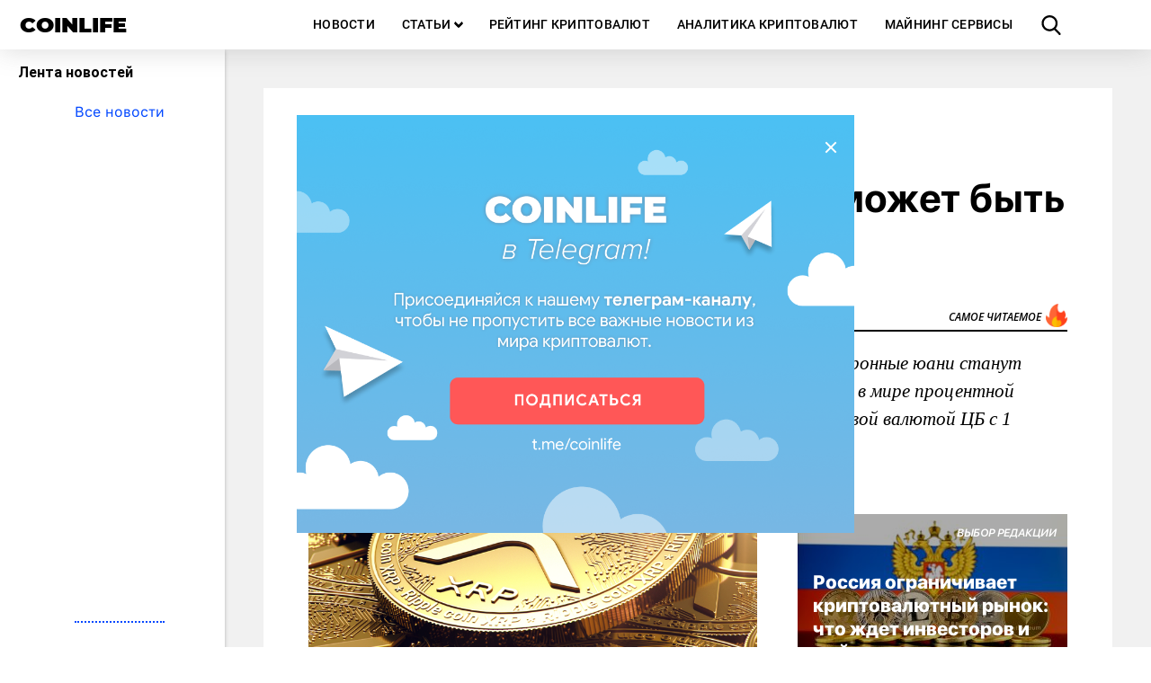

--- FILE ---
content_type: text/html; charset=UTF-8
request_url: https://coinlife.com/news/sudebnoe-reshenie-po-xrp-mozhet-byt-peresmotreno/
body_size: 12732
content:
<!DOCTYPE html>
<html lang="ru">
  <head>
    <meta http-equiv="Content-type" content="text/html; charset=UTF-8">
    <title>Судебное решение по XRP может быть пересмотрено COINLIFE.COM</title>
    <meta name="description" content="Джон Рид Старк полагает, что Комиссия по ценным бумагам и биржам США будет настаивать на своей ограничительной линии по отношению к криптовалютам.
Несмотря на ">
    <meta name="viewport" content="width=device-width, initial-scale=1">
    <link rel="shortcut icon" href="/favicon.ico" type="image/x-icon">
    <link rel="apple-touch-icon" sizes="180x180" href="/apple-touch-icon.png">
    <link rel="icon" type="image/png" sizes="32x32" href="/favicon-32x32.png">
    <link rel="icon" type="image/png" sizes="16x16" href="/favicon-16x16.png">
    <link rel="manifest" href="/site.webmanifest">
    <link rel="mask-icon" href="/safari-pinned-tab.svg" color="#5bbad5">
    <meta name="msapplication-TileColor" content="#22d8ff">
    <meta name="theme-color" content="#ffffff">
    <link rel="pingback" href="https://coinlife.com/xmlrpc.php">
    <script>
      window.storage = {};
      window.storage.template_url = 'https://coinlife.com/wp-content/themes/coinlife';
    </script>
    <meta name='robots' content='max-image-preview:large' />
	<style>img:is([sizes="auto" i], [sizes^="auto," i]) { contain-intrinsic-size: 3000px 1500px }</style>
	
<!-- This site is optimized with the Yoast SEO plugin v7.9.1 - https://yoast.com/wordpress/plugins/seo/ -->
<meta name="description" content="Джон Рид Старк полагает, что Комиссия по ценным бумагам и биржам США будет настаивать на своей ограничительной линии по отношению к криптовалютам."/>
<link rel="canonical" href="https://coinlife.com/news/sudebnoe-reshenie-po-xrp-mozhet-byt-peresmotreno/" />
<meta property="og:locale" content="ru_RU" />
<meta property="og:type" content="article" />
<meta property="og:title" content="Судебное решение по XRP может быть пересмотрено" />
<meta property="og:description" content="Джон Рид Старк полагает, что Комиссия по ценным бумагам и биржам США будет настаивать на своей ограничительной линии по отношению к криптовалютам." />
<meta property="og:url" content="https://coinlife.com/news/sudebnoe-reshenie-po-xrp-mozhet-byt-peresmotreno/" />
<meta property="og:site_name" content="COINLIFE.COM" />
<meta property="article:publisher" content="https://www.facebook.com/coinlifecom/" />
<meta property="article:section" content="Новости" />
<meta property="article:published_time" content="2023-07-17T15:47:22+03:00" />
<meta property="og:image" content="https://coinlife.com/wp-content/uploads/2019/08/shutterstock_13062470381.jpg" />
<meta property="og:image:secure_url" content="https://coinlife.com/wp-content/uploads/2019/08/shutterstock_13062470381.jpg" />
<meta property="og:image:width" content="1000" />
<meta property="og:image:height" content="667" />
<meta property="og:image:alt" content="суд XRP" />
<meta name="twitter:card" content="summary_large_image" />
<meta name="twitter:description" content="Джон Рид Старк полагает, что Комиссия по ценным бумагам и биржам США будет настаивать на своей ограничительной линии по отношению к криптовалютам." />
<meta name="twitter:title" content="Судебное решение по XRP может быть пересмотрено" />
<meta name="twitter:site" content="@coinlifecom" />
<meta name="twitter:image" content="https://coinlife.com/wp-content/uploads/2019/08/shutterstock_13062470381.jpg" />
<meta name="twitter:creator" content="@coinlifecom" />
<script type='application/ld+json'>{"@context":"https:\/\/schema.org","@type":"Organization","url":"https:\/\/coinlife.com\/","sameAs":["https:\/\/www.facebook.com\/coinlifecom\/","https:\/\/www.instagram.com\/coinlife_official\/","https:\/\/www.youtube.com\/channel\/UCUY4R8YSYLleIX-Y6jfQTIg","https:\/\/twitter.com\/coinlifecom"],"@id":"https:\/\/coinlife.com\/#organization","name":"COINLIFE","logo":"https:\/\/coinlife.com\/wp-content\/uploads\/2018\/11\/logo-dlja-oblozhki.png"}</script>
<!-- / Yoast SEO plugin. -->

<link rel="amphtml" href="https://coinlife.com/news/sudebnoe-reshenie-po-xrp-mozhet-byt-peresmotreno/amp/" /><meta name="generator" content="AMP for WP 1.1.3"/><link rel="alternate" type="application/rss+xml" title="COINLIFE.COM &raquo; Лента комментариев к &laquo;Судебное решение по XRP может быть пересмотрено&raquo;" href="https://coinlife.com/news/sudebnoe-reshenie-po-xrp-mozhet-byt-peresmotreno/feed/" />
<style id='wp-emoji-styles-inline-css' type='text/css'>

	img.wp-smiley, img.emoji {
		display: inline !important;
		border: none !important;
		box-shadow: none !important;
		height: 1em !important;
		width: 1em !important;
		margin: 0 0.07em !important;
		vertical-align: -0.1em !important;
		background: none !important;
		padding: 0 !important;
	}
</style>
<link rel='stylesheet' id='wp-block-library-css' href='https://coinlife.com/wp-includes/css/dist/block-library/style.min.css?ver=6.8' type='text/css' media='all' />
<style id='classic-theme-styles-inline-css' type='text/css'>
/*! This file is auto-generated */
.wp-block-button__link{color:#fff;background-color:#32373c;border-radius:9999px;box-shadow:none;text-decoration:none;padding:calc(.667em + 2px) calc(1.333em + 2px);font-size:1.125em}.wp-block-file__button{background:#32373c;color:#fff;text-decoration:none}
</style>
<style id='global-styles-inline-css' type='text/css'>
:root{--wp--preset--aspect-ratio--square: 1;--wp--preset--aspect-ratio--4-3: 4/3;--wp--preset--aspect-ratio--3-4: 3/4;--wp--preset--aspect-ratio--3-2: 3/2;--wp--preset--aspect-ratio--2-3: 2/3;--wp--preset--aspect-ratio--16-9: 16/9;--wp--preset--aspect-ratio--9-16: 9/16;--wp--preset--color--black: #000000;--wp--preset--color--cyan-bluish-gray: #abb8c3;--wp--preset--color--white: #ffffff;--wp--preset--color--pale-pink: #f78da7;--wp--preset--color--vivid-red: #cf2e2e;--wp--preset--color--luminous-vivid-orange: #ff6900;--wp--preset--color--luminous-vivid-amber: #fcb900;--wp--preset--color--light-green-cyan: #7bdcb5;--wp--preset--color--vivid-green-cyan: #00d084;--wp--preset--color--pale-cyan-blue: #8ed1fc;--wp--preset--color--vivid-cyan-blue: #0693e3;--wp--preset--color--vivid-purple: #9b51e0;--wp--preset--gradient--vivid-cyan-blue-to-vivid-purple: linear-gradient(135deg,rgba(6,147,227,1) 0%,rgb(155,81,224) 100%);--wp--preset--gradient--light-green-cyan-to-vivid-green-cyan: linear-gradient(135deg,rgb(122,220,180) 0%,rgb(0,208,130) 100%);--wp--preset--gradient--luminous-vivid-amber-to-luminous-vivid-orange: linear-gradient(135deg,rgba(252,185,0,1) 0%,rgba(255,105,0,1) 100%);--wp--preset--gradient--luminous-vivid-orange-to-vivid-red: linear-gradient(135deg,rgba(255,105,0,1) 0%,rgb(207,46,46) 100%);--wp--preset--gradient--very-light-gray-to-cyan-bluish-gray: linear-gradient(135deg,rgb(238,238,238) 0%,rgb(169,184,195) 100%);--wp--preset--gradient--cool-to-warm-spectrum: linear-gradient(135deg,rgb(74,234,220) 0%,rgb(151,120,209) 20%,rgb(207,42,186) 40%,rgb(238,44,130) 60%,rgb(251,105,98) 80%,rgb(254,248,76) 100%);--wp--preset--gradient--blush-light-purple: linear-gradient(135deg,rgb(255,206,236) 0%,rgb(152,150,240) 100%);--wp--preset--gradient--blush-bordeaux: linear-gradient(135deg,rgb(254,205,165) 0%,rgb(254,45,45) 50%,rgb(107,0,62) 100%);--wp--preset--gradient--luminous-dusk: linear-gradient(135deg,rgb(255,203,112) 0%,rgb(199,81,192) 50%,rgb(65,88,208) 100%);--wp--preset--gradient--pale-ocean: linear-gradient(135deg,rgb(255,245,203) 0%,rgb(182,227,212) 50%,rgb(51,167,181) 100%);--wp--preset--gradient--electric-grass: linear-gradient(135deg,rgb(202,248,128) 0%,rgb(113,206,126) 100%);--wp--preset--gradient--midnight: linear-gradient(135deg,rgb(2,3,129) 0%,rgb(40,116,252) 100%);--wp--preset--font-size--small: 13px;--wp--preset--font-size--medium: 20px;--wp--preset--font-size--large: 36px;--wp--preset--font-size--x-large: 42px;--wp--preset--spacing--20: 0.44rem;--wp--preset--spacing--30: 0.67rem;--wp--preset--spacing--40: 1rem;--wp--preset--spacing--50: 1.5rem;--wp--preset--spacing--60: 2.25rem;--wp--preset--spacing--70: 3.38rem;--wp--preset--spacing--80: 5.06rem;--wp--preset--shadow--natural: 6px 6px 9px rgba(0, 0, 0, 0.2);--wp--preset--shadow--deep: 12px 12px 50px rgba(0, 0, 0, 0.4);--wp--preset--shadow--sharp: 6px 6px 0px rgba(0, 0, 0, 0.2);--wp--preset--shadow--outlined: 6px 6px 0px -3px rgba(255, 255, 255, 1), 6px 6px rgba(0, 0, 0, 1);--wp--preset--shadow--crisp: 6px 6px 0px rgba(0, 0, 0, 1);}:where(.is-layout-flex){gap: 0.5em;}:where(.is-layout-grid){gap: 0.5em;}body .is-layout-flex{display: flex;}.is-layout-flex{flex-wrap: wrap;align-items: center;}.is-layout-flex > :is(*, div){margin: 0;}body .is-layout-grid{display: grid;}.is-layout-grid > :is(*, div){margin: 0;}:where(.wp-block-columns.is-layout-flex){gap: 2em;}:where(.wp-block-columns.is-layout-grid){gap: 2em;}:where(.wp-block-post-template.is-layout-flex){gap: 1.25em;}:where(.wp-block-post-template.is-layout-grid){gap: 1.25em;}.has-black-color{color: var(--wp--preset--color--black) !important;}.has-cyan-bluish-gray-color{color: var(--wp--preset--color--cyan-bluish-gray) !important;}.has-white-color{color: var(--wp--preset--color--white) !important;}.has-pale-pink-color{color: var(--wp--preset--color--pale-pink) !important;}.has-vivid-red-color{color: var(--wp--preset--color--vivid-red) !important;}.has-luminous-vivid-orange-color{color: var(--wp--preset--color--luminous-vivid-orange) !important;}.has-luminous-vivid-amber-color{color: var(--wp--preset--color--luminous-vivid-amber) !important;}.has-light-green-cyan-color{color: var(--wp--preset--color--light-green-cyan) !important;}.has-vivid-green-cyan-color{color: var(--wp--preset--color--vivid-green-cyan) !important;}.has-pale-cyan-blue-color{color: var(--wp--preset--color--pale-cyan-blue) !important;}.has-vivid-cyan-blue-color{color: var(--wp--preset--color--vivid-cyan-blue) !important;}.has-vivid-purple-color{color: var(--wp--preset--color--vivid-purple) !important;}.has-black-background-color{background-color: var(--wp--preset--color--black) !important;}.has-cyan-bluish-gray-background-color{background-color: var(--wp--preset--color--cyan-bluish-gray) !important;}.has-white-background-color{background-color: var(--wp--preset--color--white) !important;}.has-pale-pink-background-color{background-color: var(--wp--preset--color--pale-pink) !important;}.has-vivid-red-background-color{background-color: var(--wp--preset--color--vivid-red) !important;}.has-luminous-vivid-orange-background-color{background-color: var(--wp--preset--color--luminous-vivid-orange) !important;}.has-luminous-vivid-amber-background-color{background-color: var(--wp--preset--color--luminous-vivid-amber) !important;}.has-light-green-cyan-background-color{background-color: var(--wp--preset--color--light-green-cyan) !important;}.has-vivid-green-cyan-background-color{background-color: var(--wp--preset--color--vivid-green-cyan) !important;}.has-pale-cyan-blue-background-color{background-color: var(--wp--preset--color--pale-cyan-blue) !important;}.has-vivid-cyan-blue-background-color{background-color: var(--wp--preset--color--vivid-cyan-blue) !important;}.has-vivid-purple-background-color{background-color: var(--wp--preset--color--vivid-purple) !important;}.has-black-border-color{border-color: var(--wp--preset--color--black) !important;}.has-cyan-bluish-gray-border-color{border-color: var(--wp--preset--color--cyan-bluish-gray) !important;}.has-white-border-color{border-color: var(--wp--preset--color--white) !important;}.has-pale-pink-border-color{border-color: var(--wp--preset--color--pale-pink) !important;}.has-vivid-red-border-color{border-color: var(--wp--preset--color--vivid-red) !important;}.has-luminous-vivid-orange-border-color{border-color: var(--wp--preset--color--luminous-vivid-orange) !important;}.has-luminous-vivid-amber-border-color{border-color: var(--wp--preset--color--luminous-vivid-amber) !important;}.has-light-green-cyan-border-color{border-color: var(--wp--preset--color--light-green-cyan) !important;}.has-vivid-green-cyan-border-color{border-color: var(--wp--preset--color--vivid-green-cyan) !important;}.has-pale-cyan-blue-border-color{border-color: var(--wp--preset--color--pale-cyan-blue) !important;}.has-vivid-cyan-blue-border-color{border-color: var(--wp--preset--color--vivid-cyan-blue) !important;}.has-vivid-purple-border-color{border-color: var(--wp--preset--color--vivid-purple) !important;}.has-vivid-cyan-blue-to-vivid-purple-gradient-background{background: var(--wp--preset--gradient--vivid-cyan-blue-to-vivid-purple) !important;}.has-light-green-cyan-to-vivid-green-cyan-gradient-background{background: var(--wp--preset--gradient--light-green-cyan-to-vivid-green-cyan) !important;}.has-luminous-vivid-amber-to-luminous-vivid-orange-gradient-background{background: var(--wp--preset--gradient--luminous-vivid-amber-to-luminous-vivid-orange) !important;}.has-luminous-vivid-orange-to-vivid-red-gradient-background{background: var(--wp--preset--gradient--luminous-vivid-orange-to-vivid-red) !important;}.has-very-light-gray-to-cyan-bluish-gray-gradient-background{background: var(--wp--preset--gradient--very-light-gray-to-cyan-bluish-gray) !important;}.has-cool-to-warm-spectrum-gradient-background{background: var(--wp--preset--gradient--cool-to-warm-spectrum) !important;}.has-blush-light-purple-gradient-background{background: var(--wp--preset--gradient--blush-light-purple) !important;}.has-blush-bordeaux-gradient-background{background: var(--wp--preset--gradient--blush-bordeaux) !important;}.has-luminous-dusk-gradient-background{background: var(--wp--preset--gradient--luminous-dusk) !important;}.has-pale-ocean-gradient-background{background: var(--wp--preset--gradient--pale-ocean) !important;}.has-electric-grass-gradient-background{background: var(--wp--preset--gradient--electric-grass) !important;}.has-midnight-gradient-background{background: var(--wp--preset--gradient--midnight) !important;}.has-small-font-size{font-size: var(--wp--preset--font-size--small) !important;}.has-medium-font-size{font-size: var(--wp--preset--font-size--medium) !important;}.has-large-font-size{font-size: var(--wp--preset--font-size--large) !important;}.has-x-large-font-size{font-size: var(--wp--preset--font-size--x-large) !important;}
:where(.wp-block-post-template.is-layout-flex){gap: 1.25em;}:where(.wp-block-post-template.is-layout-grid){gap: 1.25em;}
:where(.wp-block-columns.is-layout-flex){gap: 2em;}:where(.wp-block-columns.is-layout-grid){gap: 2em;}
:root :where(.wp-block-pullquote){font-size: 1.5em;line-height: 1.6;}
</style>
<link rel='stylesheet' id='wpt-twitter-feed-css' href='https://coinlife.com/wp-content/plugins/wp-to-twitter/css/twitter-feed.css?ver=6.8' type='text/css' media='all' />
<link rel='stylesheet' id='owlstyle-css' href='https://coinlife.com/wp-content/themes/coinlife/js/owlcarousel/owl.carousel.min.css?ver=1' type='text/css' media='' />
<link rel='stylesheet' id='owltheme-css' href='https://coinlife.com/wp-content/themes/coinlife/js/owlcarousel/owl.theme.default.min.css?ver=1' type='text/css' media='' />
<script type="text/javascript" src="https://coinlife.com/wp-content/themes/coinlife/dist/post_bundle.js?ver=1" id="post_bundle-js"></script>
<link rel="https://api.w.org/" href="https://coinlife.com/wp-json/" /><link rel="alternate" title="JSON" type="application/json" href="https://coinlife.com/wp-json/wp/v2/posts/32164" /><link rel="EditURI" type="application/rsd+xml" title="RSD" href="https://coinlife.com/xmlrpc.php?rsd" />
<meta name="generator" content="WordPress 6.8" />
<link rel='shortlink' href='https://coinlife.com/?p=32164' />
<link rel="alternate" title="oEmbed (JSON)" type="application/json+oembed" href="https://coinlife.com/wp-json/oembed/1.0/embed?url=https%3A%2F%2Fcoinlife.com%2Fnews%2Fsudebnoe-reshenie-po-xrp-mozhet-byt-peresmotreno%2F" />
<link rel="alternate" title="oEmbed (XML)" type="text/xml+oembed" href="https://coinlife.com/wp-json/oembed/1.0/embed?url=https%3A%2F%2Fcoinlife.com%2Fnews%2Fsudebnoe-reshenie-po-xrp-mozhet-byt-peresmotreno%2F&#038;format=xml" />

<!-- This site is using AdRotate v4.16 Professional to display their advertisements - https://ajdg.solutions/products/adrotate-for-wordpress/ -->
<!-- AdRotate CSS -->
<style type="text/css" media="screen">
	.g { margin:0px; padding:0px; overflow:hidden; line-height:1; zoom:1; }
	.g img { height:auto; }
	.g-col { position:relative; float:left; }
	.g-col:first-child { margin-left: 0; }
	.g-col:last-child { margin-right: 0; }
	.g-1 {  margin: 0 auto; }
	.g-2 { width:100%; max-width:1200px; height:auto; margin: 0 auto; }
	.g-3 { margin:0px 0px 0px 0px;width:100%; max-width:300px; height:auto; }
	.g-4 { margin:0px 0px 0px 0px;width:100%; max-width:300px; height:auto; }
	.g-5 { margin:0px 0px 0px 0px;width:100%; max-width:300px; height:auto; }
	@media only screen and (max-width: 480px) {
		.g-col, .g-dyn, .g-single { width:100%; margin-left:0; margin-right:0; }
	}
</style>
<!-- /AdRotate CSS -->

<!-- Lara's Google Analytics - https://www.xtraorbit.com/wordpress-google-analytics-dashboard-widget/ -->
<script async src="https://www.googletagmanager.com/gtag/js?id=UA-111712758-1"></script>
<script>
  window.dataLayer = window.dataLayer || [];
  function gtag(){dataLayer.push(arguments);}
  gtag('js', new Date());
  gtag('config', 'UA-111712758-1', { 'anonymize_ip': true });
</script>
<!-- Analytics by WP-Statistics v12.6.13 - https://wp-statistics.com/ -->
      <meta name="onesignal" content="wordpress-plugin"/>
            <script>

      window.OneSignal = window.OneSignal || [];

      OneSignal.push( function() {
        OneSignal.SERVICE_WORKER_UPDATER_PATH = "OneSignalSDKUpdaterWorker.js.php";
        OneSignal.SERVICE_WORKER_PATH = "OneSignalSDKWorker.js.php";
        OneSignal.SERVICE_WORKER_PARAM = { scope: '/' };

        OneSignal.setDefaultNotificationUrl("https://coinlife.com");
        var oneSignal_options = {};
        window._oneSignalInitOptions = oneSignal_options;

        oneSignal_options['wordpress'] = true;
oneSignal_options['appId'] = '74458f01-75e2-4c10-9fbc-96fdcffa0090';
oneSignal_options['welcomeNotification'] = { };
oneSignal_options['welcomeNotification']['title'] = "COINLIFE";
oneSignal_options['welcomeNotification']['message'] = "Следите за новостями!";
oneSignal_options['path'] = "https://coinlife.com/wp-content/plugins/onesignal-free-web-push-notifications/sdk_files/";
oneSignal_options['safari_web_id'] = "web.onesignal.auto.0f5ba526-5606-4a7b-90fa-69fc66b30a70";
oneSignal_options['promptOptions'] = { };
oneSignal_options['promptOptions']['actionMessage'] = 'Подпишитесь на push-уведомления.';
oneSignal_options['promptOptions']['acceptButtonText'] = 'ПОДПИСАТЬСЯ';
oneSignal_options['promptOptions']['cancelButtonText'] = 'ОТКЛОНИТЬ';
oneSignal_options['notifyButton'] = { };
oneSignal_options['notifyButton']['enable'] = true;
oneSignal_options['notifyButton']['position'] = 'bottom-right';
oneSignal_options['notifyButton']['theme'] = 'inverse';
oneSignal_options['notifyButton']['size'] = 'small';
oneSignal_options['notifyButton']['showCredit'] = false;
                OneSignal.init(window._oneSignalInitOptions);
                OneSignal.showSlidedownPrompt();      });

      function documentInitOneSignal() {
        var oneSignal_elements = document.getElementsByClassName("OneSignal-prompt");

        var oneSignalLinkClickHandler = function(event) { OneSignal.push(['registerForPushNotifications']); event.preventDefault(); };        for(var i = 0; i < oneSignal_elements.length; i++)
          oneSignal_elements[i].addEventListener('click', oneSignalLinkClickHandler, false);
      }

      if (document.readyState === 'complete') {
           documentInitOneSignal();
      }
      else {
           window.addEventListener("load", function(event){
               documentInitOneSignal();
          });
      }
    </script>
  </head>
  <body>
    <nav class="navbar main-nav" role="navigation" data-target="navMenu" aria-label="main navigation">
      <div class="navbar-brand is-hidden-touch">
        <a class="navbar-item site-logo" href="/">COINLIFE</a>
      </div>
      <div class="navbar-brand is-hidden-desktop">
        <a role="button" class="navbar-burger is-marginless" data-target="navMenu" aria-label="menu" aria-expanded="false">
          <span aria-hidden="true"></span>
          <span aria-hidden="true"></span>
          <span aria-hidden="true"></span>
        </a>
        <a class="navbar-item site-logo fulllogo" href="/">COINLIFE</a>
        <a id="search-news-btn" role="button" class="navbar-item search-btn"></a>
      </div>
      <div id="navMenu" class="navbar-menu has-leftbar">
      <a class="navbar-item" href="https://coinlife.com/all_news/">Новости</a><div class="navbar-item has-dropdown is-hoverable">
                    <a class="navbar-item navbar-link" href="https://coinlife.com/articles/">Статьи</a>
                    <div class="navbar-dropdown"><a class="navbar-item navbar-child" href="https://coinlife.com/category/useful/">Полезное</a><a class="navbar-item navbar-child" href="https://coinlife.com/category/analytics/">Аналитика</a><a class="navbar-item navbar-child" href="https://coinlife.com/category/interview/">Интервью</a><a class="navbar-item navbar-child" href="https://coinlife.com/category/opinion/">Мнение</a><a class="navbar-item navbar-child" href="https://coinlife.com/category/press-releases/">Пресс-релизы</a></div></div><div class="dropdown-bg"></div><a class="navbar-item" href="https://coinlife.com/top100/">Рейтинг криптовалют</a><a class="navbar-item" href="https://coinlife.com/statistics/">Аналитика криптовалют</a><a class="navbar-item" href="https://coinlife.com/calculator/">Майнинг сервисы</a><a id="search-news-btn" role="button" class="navbar-item search-btn is-hidden-touch"></a>      </div>
    </nav>
    <div id="search-modal" class="modal">
      <div class="modal-background"></div>
      <div class="modal-content">
        <form name="search" action="https://coinlife.com/" method="get" class="form_search">
          <div class="field is-grouped">
            <p class="control is-expanded">
              <input type="text" value="" name="s" id="search_input" placeholder="Поиск" class="input search">
            </p>
            <p class="control">
              <input type="submit" value="Искать" class="search_button button">
            </p>
          </div>
        </form>
      </div>
      <button id="search-modal-close" class="modal-close is-large" aria-label="close"></button>
    </div>

    <div id="subscribe-news-modal" class="modal">
      <div class="modal-background"></div>
      <div class="modal-content">
        <h1 class="newsletter-title">Будь в курсе последних новостей! Подписывайся на рассылку COINLIFE</h1>
          
  
  <div class="mailpoet_form_popup_overlay"></div>
  <div
    id="mailpoet_form_6"
    class="mailpoet_form mailpoet_form_shortcode"
      >
        <style type="text/css">.mailpoet_hp_email_label{display:none!important;}#mailpoet_form_6 .mailpoet_form { margin-top: 30px; }
#mailpoet_form_6 .newsletter-subscribe-form-input input { display: block; padding: 14px 20px !important; color: #738a94; font-size: 20px; line-height: 10px; font-weight: 400; letter-spacing: .5px; -webkit-user-select: text; -moz-user-select: text; -ms-user-select: text; user-select: text; transition: border-color .15s linear; -webkit-appearance: none; background: #202228; outline: none; max-width: 320px; width: 100%; }
#mailpoet_form_6 .newsletter-subscribe-form-btn input { display: inline-block; height: 52px; padding: 0 25px !important; outline: none; color: #fff; font-size: 17px; line-height: 38px; font-weight: 400; text-align: center; background: linear-gradient(#4fb7f0,#29a0e0 60%,#29a0e0 90%,#36a6e2); border-radius: 8px; -webkit-font-smoothing: subpixel-antialiased; cursor: pointer; }
#mailpoet_form_6 .newsletter-subscribe-form-input input:-webkit-autofill, #mailpoet_form_6 .newsletter-subscribe-form-input input:-webkit-autofill:hover, #mailpoet_form_6 .newsletter-subscribe-form-input input:-webkit-autofill:focus, #mailpoet_form_6 .newsletter-subscribe-form-input input:-webkit-autofill:active { background: #202228; }
#mailpoet_form_6 .mailpoet_validate_success { color: #fff; }
#mailpoet_form_6 .mailpoet_validate_error { color: #b94a48; }</style>
    <form
      target="_self"
      method="post"
      action="https://coinlife.com/wp-admin/admin-post.php?action=mailpoet_subscription_form"
      class="mailpoet_form mailpoet_form_form mailpoet_form_shortcode"
      novalidate
      style="padding: 0px;text-align: center"
      data-delay=""
      data-position=""
      data-background-color=""
    >
      <input type="hidden" name="data[form_id]" value="6" />
      <input type="hidden" name="token" value="e4f74db6c7" />
      <input type="hidden" name="api_version" value="v1" />
      <input type="hidden" name="endpoint" value="subscribers" />
      <input type="hidden" name="mailpoet_method" value="subscribe" />

      <label class="mailpoet_hp_email_label">Пожалуйста, оставьте это поле пустым.<input type="email" name="data[email]"/></label><div class="mailpoet_paragraph newsletter-subscribe-form-input"><input type="email" class="mailpoet_text" name="data[form_field_MGJhNWZmOWY4Y2I2X2VtYWls]" title="email@example.com" value="" style="border-style:solid;border-radius:8px;border-width:0px;padding:0px;margin: 0 auto;" data-automation-id="form_email"  placeholder="email@example.com *" data-parsley-required="true" data-parsley-minlength="6" data-parsley-maxlength="150" data-parsley-error-message="Пожалуйста, укажите корректный адрес электронной почты." data-parsley-required-message="Это поле необходимо."/></div>
<div class="mailpoet_paragraph newsletter-subscribe-form-btn"><input type="submit" class="mailpoet_submit" value="Подписаться" data-automation-id="subscribe-submit-button" style="border-style:solid;border-width:0px;padding:0px;margin: 0 auto;border-color:transparent;" /><span class="mailpoet_form_loading"><span class="mailpoet_bounce1"></span><span class="mailpoet_bounce2"></span><span class="mailpoet_bounce3"></span></span></div>

      <div class="mailpoet_message">
        <p class="mailpoet_validate_success"
                style="display:none;"
                >Проверьте ваш почтовый ящик или спам, чтобы подтвердить свою подписку.
        </p>
        <p class="mailpoet_validate_error"
                style="display:none;"
                >        </p>
      </div>
    </form>
  </div>

        </div>
      <button id="subscribe-news-modal-close" class="modal-close is-large" aria-label="close"></button>
    </div>

<div id="post-page" class="container is-fluid is-marginless is-paddingless">
  <div class="columns is-gapless">
    <div class="column is-narrow is-hidden-mobile left-column">
  <div class="box leftbar">
    <div class="leftbar-content">
      <p class="title is-6">
        Лента новостей
        <!-- <span class="live-indicator"></span> -->
      </p>
      <div class="feed-block">
        <div class="columns feed-columns is-multiline">
                    <div class="column is-12 news-item is-flex feed-more-news"><a href="/all_news" class="is-link is-small">Все новости</a></div>
        </div>
      </div>
    </div>
  </div>
</div>    <div class="column content-column is-flex">
      <div class="content-block">
        <div class="header-content">
          <div class="post-info is-flex">
            <div class="post-info-left">
              <ul class="category-bread"><li><a href="https://coinlife.com/category/news/">Новости</a></li></ul>
              <span class="post-date" data-publish="2023-07-17 15:47:22"></span>
            </div>

                      </div>
          <p class="post-title">Судебное решение по XRP может быть пересмотрено</p>
        </div>
        <div class="columns content is-gapless">
          <div class="main-content column">
            <div class="post-img-block">
              <div class="post-img item-bg" data-background-image="https://coinlife.com/wp-content/uploads/2019/08/shutterstock_13062470381.jpg"></div>
              <!--  -->
            </div>
                        <div class="post-content"><p><strong>Джон Рид Старк полагает, что Комиссия по ценным бумагам и биржам США будет настаивать на своей ограничительной линии по отношению к криптовалютам.</strong></p>
<p>Несмотря на то, что американский суд <strong><a href="https://coinlife.com/news/reshenie-suda-v-ssha-po-kriptovaljute-xrp-stalo-znakovym/">постановил</a></strong>, что криптовалюта XRP не имеет признаков ценных бумаг и не является инвестиционным контрактом, экс-юрист Комиссии по ценным бумагам и биржам США (SEC) Джон Риид Старк полагает, что ведомство будет добиваться пересмотра решения в ходе апелляции.</p>
<p>По мнению Старка, решение было вынесено «на шатких основаниях». В частности, он обратил внимание на то, что суд не признал XRP за криптовалюту, когда она реализовывалась частным инвестором через криптобиржи. При этом суд постановил, что компания Ripple, которая стоит за XRP, всё же должна заплатить штраф, так как продажи XRP институциональным инвесторам могут быть оспорены — речь идёт о продажах на сумму в 720 млн долларов.</p>
<p>Таким образом, SEC может «вытянуть» дело тем, что в апелляции попросит распространить суждение судьи о продаже XRP институциональным инвесторам и на продажи криптовалюты физическим лицам, так как ведомство может настаивать на том, что уровень защиты частного инвестора — физического лица должен быть не меньше, чем защита интересов инвестора — юридического лица.</p>
<p>Кроме того, Старк увидел, что решение судьи базировалось на очень шатком основании того, что если эмитент криптовалют продает свои цифровые активы через криптобиржу, то якобы законодательство о ценных бумага не применяется, так как клиенты криптобиржи, как предполагается, не знают, кто является эмитентом покупаемых ими криптовалют. Старк уверен, что розничным инвесторам доступна та же общая информация об эмитенте криптовалют, что и институциональным инвесторам.</p>
<p>Экс-юрист SEC также заметил, что отсутствие соглашения типа инвестиционный контракт при покупке инвестором криптовалют через криптобиржу не может автоматически означать, что эти цифровые активы не являются ценными бумагами, так как признаки таких финансовых инструментов проявляются по-разному, не только через инвестиционный контракт.</p>
<p>Кроме того, он напомнил, что в соответствии с тестом Хоуи, самое главное в определении того, что финансовый инструмент является ценной бумагой, заключается в том, что инвесторы в такой инструмент ожидают, что компания-эмитент будет предпринимать усилия по тому, чтобы инвесторы в такие инструменты заработали прибыль.</p>
            </div>
            <div class="mrg-10">
                <a id="subscribe-news-btn" class="cl-btn-1" role="button">Подпишись на рассылку</a>
            </div>
            <div class="tags">
                          </div>
            <div class="share-btns buttons">
              <div>
                <a class="button fb-btn" href="javascript:void(0)" onclick="Share.facebook('https://coinlife.com/news/sudebnoe-reshenie-po-xrp-mozhet-byt-peresmotreno/','Судебное решение по XRP может быть пересмотрено','Array','')" title="Поделиться в facebook">
                  <span class="icon"><i class="fb-icon"></i></span>
                  <span>Поделиться</span>
                </a>
                <a class="button vk-btn" href="javascript:void(0)" onclick="Share.vkontakte('https://coinlife.com/news/sudebnoe-reshenie-po-xrp-mozhet-byt-peresmotreno/','Судебное решение по XRP может быть пересмотрено','Array','')" title="Поделиться в vk">
                  <span class="icon"><i class="vk-icon"></i></span>
                  <span>Поделиться</span>
                </a>
                <a class="button twitter-btn" href="javascript:void(0)" onclick="Share.twitter('https://coinlife.com/news/sudebnoe-reshenie-po-xrp-mozhet-byt-peresmotreno/','Судебное решение по XRP может быть пересмотрено')" title="Поделиться в twitter">
                  <span class="icon"><i class="twitter-icon"></i></span>
                  <span>Твитнуть</span>
                </a>
                <a class="button tg-btn" href="javascript:void(0)" onclick="Share.telegram('https://coinlife.com/news/sudebnoe-reshenie-po-xrp-mozhet-byt-peresmotreno/','Судебное решение по XRP может быть пересмотрено')" title="Поделиться в telegram">
                  <span class="icon"><i class="tg-icon"></i></span>
                  <span>Поделиться</span>
                </a>
              </div>
            </div>

            <!-- Баннеры отсутствуют из за того что они отключены или не предоставляются для данного местоположения! -->
            <p class="read-more-title">Читать еще: </p>
            <div class="prev-post-block">
              <a href="https://coinlife.com/news/akcii-kriptobirzhi-coinbase-podskochili-vsled-za-podemom-rynka-kriptovaljut/" rel="prev">Акции криптобиржи Coinbase подскочили вслед за подъемом рынка криптовалют</a>            </div>

            <!-- Yandex.RTB R-A-332230-1 -->
	<div id="yandex_rtb_R-A-332230-1"></div>
	<script type="text/javascript">
			(function(w, d, n, s, t) {
					w[n] = w[n] || [];
					w[n].push(function() {
							Ya.Context.AdvManager.render({
									blockId: "R-A-332230-1",
									renderTo: "yandex_rtb_R-A-332230-1",
									async: true,
									stat_id: 1
							});
					});
					t = d.getElementsByTagName("script")[0];
					s = d.createElement("script");
					s.type = "text/javascript";
					s.src = "//an.yandex.ru/system/context.js";
					s.async = true;
					t.parentNode.insertBefore(s, t);
			})(this, this.document, "yandexContextAsyncCallbacks");
	</script>
          </div>
          <div class="column is-narrow is-hidden-touch is-paddingless">
            <div class="box rightbar is-flex">
              <div class="topnews-block">
                <p class="topnews-header">
                  САМОЕ ЧИТАЕМОЕ
                  <span class="icon">
                    <i class="topnews-icon"></i>
                  </span>
                </p>
                <div class="is-flex news-block">
                  <a class="top-news" href="https://coinlife.com/news/jelektronnye-juani-stanut-pervoj-v-mire-procentnoj-cifrovoj-valjutoj-cb-s-1-janvarja/">Электронные юани станут первой в мире процентной цифровой валютой ЦБ с 1 января</a>
                                    <a class="top-heading-news" href="https://coinlife.com/news/rossija-ogranichivaet-kriptovaljutnyj-rynok-chto-zhdet-investorov-i-majnerov/">
                    <div class="heading-news-img" style="background-image: url(https://coinlife.com/wp-content/uploads/2019/04/shutterstock_10539848091-300x200.jpg);">
                      <div class="heading-news-content">
                        <p class="heading-news-label is-marginless">ВЫБОР РЕДАКЦИИ</p>
                        <p class="heading-news-title is-marginless">Россия ограничивает криптовалютный рынок: что ждет инвесторов и майнеров</p>
                      </div>
                      <span class="heading-news-fg"></span>
                    </div>
                  </a>
                                  </div>
                <!-- Баннеры отсутствуют из за того что они отключены или не предоставляются для данного местоположения! -->                <!-- Баннеры отсутствуют из за того что они отключены или не предоставляются для данного местоположения! -->                <!-- Yandex.RTB R-A-332230-3 -->
	<div id="yandex_rtb_R-A-332230-3"></div>
	<script type="text/javascript">
			(function(w, d, n, s, t) {
					w[n] = w[n] || [];
					w[n].push(function() {
							Ya.Context.AdvManager.render({
									blockId: "R-A-332230-3",
									renderTo: "yandex_rtb_R-A-332230-3",
									async: true,
									stat_id: 3
							});
					});
					t = d.getElementsByTagName("script")[0];
					s = d.createElement("script");
					s.type = "text/javascript";
					s.src = "//an.yandex.ru/system/context.js";
					s.async = true;
					t.parentNode.insertBefore(s, t);
			})(this, this.document, "yandexContextAsyncCallbacks");
	</script>              </div>
            </div>
          </div>
        </div>
      </div>
          </div>
  </div>
</div>

<div id="tg-channel-modal" class="modal">
  <div class="modal-content">
    <a href="https://t-do.ru/coinlife" target="_blank" class="image is-4by3 modal-img-link">
      <img src="/images/popups/telegram-popup.png" alt="">
    </a>
    <button class="modal-close tg-modal-close is-large" aria-label="close" style="position: absolute;"></button>
  </div>
</div>


<footer class="footer is-flex sticky-footer">
  <div class="container is-desktop">
    <div class="columns footer-columns">
      <div class="column comp-info-column">
        <div class="footer-logo"></div>
        <p class="comp-info">
          Мы динамично развивающийся медиапроект о криптовалютах.
          Coinlife охватывает наиболее актуальную и важную информацию о
          криптовалютном рынке и индустрии майнинга. 
        </p>
      </div>
      <div class="column menu-column">
        <div class="footer-menu is-flex columns is-multiline">
          <div class="menu-left column">
            <p class="menu-title">О нас</p>
          <a class="navbar-item" href="https://coinlife.com/about/">О проекте</a><a class="navbar-item" href="https://coinlife.com/joinus/">Наши вакансии</a><a class="navbar-item" href="https://coinlife.com/policy/">Политика размещения</a><a class="navbar-item" href="https://coinlife.com/contact/">Контакты</a><a class="navbar-item" href="https://coinlife.com/branding/">Брендинг</a>          </div>
          <div class="menu-middle column">
            <p class="menu-title">Рубрики</p>
          <a class="navbar-item" href="https://coinlife.com/category/useful/">Полезное</a><a class="navbar-item" href="https://coinlife.com/category/analytics/">Аналитика</a><a class="navbar-item" href="https://coinlife.com/category/opinion/">Мнение</a><a class="navbar-item" href="https://coinlife.com/category/press-releases/">Пресс-релизы</a><a class="navbar-item" href="https://coinlife.com/all_news/">Новости</a>          </div>
          <div class="menu-right column">
            <p class="menu-title">Сервисы</p>
          <a class="navbar-item" href="https://coinlife.com/top100/">Рейтинг криптовалют</a><a class="navbar-item" href="https://coinlife.com/statistics/">Аналитика криптовалют</a><a class="navbar-item" href="https://coinlife.com/calculator/">Майнинг</a>          </div>
        </div>
      </div>
      <div class="column social-column">
        <div class="footer-menu is-flex">
          <div class="social-menu">
            <p class="menu-title">Присоединяйтесь</p>
          <a class="navbar-item" href="https://www.facebook.com/coinlifecom" style="color:#1D66FF">Facebook</a><a class="navbar-item" href="https://vk.com/coinlife_official" style="color:#007CFF">VK</a><a class="navbar-item" href="https://twitter.com/coinlifecom" style="color:#00B0FF">Twitter</a><a class="navbar-item" href="https://t-do.ru/coinlife" style="color:#00B2FF">Telegram</a><a class="navbar-item" href="https://ok.ru/group/55035437645938" style="color:#FF7A00">Одноклассники</a><a class="navbar-item" href="https://www.youtube.com/channel/UCUY4R8YSYLleIX-Y6jfQTIg" style="color:#FF0000">Youtube</a><a class="navbar-item" href="https://medium.com/@coinlife_official" style="color:#FFF">Medium</a><a class="navbar-item" href="https://coinlife.com/feed/" style="color:#FFB800">RSS</a><a class="navbar-item" href="https://zen.yandex.ru/id/5a392e973c50f7dbf5ab9430" style="color:#ffe057">Дзен</a>          </div>
        </div>
      </div>
    </div>
  </div>
  <script src="https://cdnjs.cloudflare.com/ajax/libs/jquery/3.3.1/jquery.min.js"></script>
  <script async src="https://appsha1.cointraffic.io/js/?wkey=PwCPsqvOg6"></script>
  <script type="speculationrules">
{"prefetch":[{"source":"document","where":{"and":[{"href_matches":"\/*"},{"not":{"href_matches":["\/wp-*.php","\/wp-admin\/*","\/wp-content\/uploads\/*","\/wp-content\/*","\/wp-content\/plugins\/*","\/wp-content\/themes\/coinlife\/*","\/*\\?(.+)"]}},{"not":{"selector_matches":"a[rel~=\"nofollow\"]"}},{"not":{"selector_matches":".no-prefetch, .no-prefetch a"}}]},"eagerness":"conservative"}]}
</script>
<!— Yandex.Metrika counter —> <script type="text/javascript" >  (function (d, w, c) { (w[c] = w[c] || []).push(function() { try { w.yaCounter47601118 = new Ya.Metrika2({ id:47601118, clickmap:true, trackLinks:true, accurateTrackBounce:true }); } catch(e) { } }); var n = d.getElementsByTagName("script")[0], s = d.createElement("script"), f = function () { n.parentNode.insertBefore(s, n); }; s.type = "text/javascript"; s.async = true; s.src = "https://mc.yandex.ru/metrika/tag.js"; if (w.opera == "[object Opera]") { d.addEventListener("DOMContentLoaded", f, false); } else { f(); } })(document, window, "yandex_metrika_callbacks2");</script> <noscript><div><img src="https://mc.yandex.ru/watch/47601118" style="position:absolute; left:-9999px;" alt="" /></div></noscript> <!— /Yandex.Metrika counter —><link rel='stylesheet' id='mailpoet_public-css' href='https://coinlife.com/wp-content/plugins/mailpoet/assets/dist/css/mailpoet-public.c2ddf210.css?ver=6.8' type='text/css' media='all' />
<script type="text/javascript" id="adrotate-dyngroup-js-extra">
/* <![CDATA[ */
var impression_object = {"ajax_url":"https:\/\/coinlife.com\/wp-admin\/admin-ajax.php"};
/* ]]> */
</script>
<script type="text/javascript" src="https://coinlife.com/wp-content/plugins/adrotate-pro/library/jquery.adrotate.dyngroup.js" id="adrotate-dyngroup-js"></script>
<script type="text/javascript" id="adrotate-clicktracker-js-extra">
/* <![CDATA[ */
var click_object = {"ajax_url":"https:\/\/coinlife.com\/wp-admin\/admin-ajax.php"};
/* ]]> */
</script>
<script type="text/javascript" src="https://coinlife.com/wp-content/plugins/adrotate-pro/library/jquery.adrotate.clicktracker.js" id="adrotate-clicktracker-js"></script>
<script type="text/javascript" src="https://coinlife.com/wp-content/themes/coinlife/js-min/jquery-1.12.4.js?ver=1" id="jquery-js"></script>
<script type="text/javascript" src="https://coinlife.com/wp-content/themes/coinlife/js/owlcarousel/owl.carousel.js?ver=1" id="owlscript-js"></script>
<script type="text/javascript" src="https://cdn.onesignal.com/sdks/OneSignalSDK.js?ver=6.8&#039; async=&#039;async" id="remote_sdk-js"></script>
<script type="text/javascript" id="mailpoet_public-js-extra">
/* <![CDATA[ */
var MailPoetForm = {"ajax_url":"https:\/\/coinlife.com\/wp-admin\/admin-ajax.php","is_rtl":""};
/* ]]> */
</script>
<script type="text/javascript" src="https://coinlife.com/wp-content/plugins/mailpoet/assets/dist/js/public.b57973d3.js?ver=3.47.0" id="mailpoet_public-js"></script>
<script type="text/javascript" id="mailpoet_public-js-after">
/* <![CDATA[ */
function initMailpoetTranslation() {
  if (typeof MailPoet !== 'undefined') {
    MailPoet.I18n.add('ajaxFailedErrorMessage', 'An error has happened while performing a request, please try again later.')
  } else {
    setTimeout(initMailpoetTranslation, 250);
  }
}
setTimeout(initMailpoetTranslation, 250);
/* ]]> */
</script>
<!-- AdRotate JS -->
<script type="text/javascript">
jQuery(document).ready(function(){if(jQuery.fn.gslider) {
	jQuery('.g-2').gslider({groupid:2,speed:10000,repeat_impressions:'N'});
	jQuery('.g-3').gslider({groupid:3,speed:10000,repeat_impressions:'N'});
	jQuery('.g-4').gslider({groupid:4,speed:10000,repeat_impressions:'Y'});
	jQuery('.g-5').gslider({groupid:5,speed:10000,repeat_impressions:'N'});
}});
</script>
<!-- /AdRotate JS -->

</footer>
<footer class="footer footer-bottom is-paddingless">
  <div class="container is-desktop">
    <div class="columns is-gapless">
      <div class="column age-limit">
        <div>12+</div>
      </div>
      <div class="column сopyright-block">&copy; 2017-2026 Coinlife.com. Все права защищены.</div>
      <div class="column footer-stats-block"></div>
    </div>
  </div>
</footer>    <script type="text/javascript">
      const iID = setInterval(() => {
        const el = document.getElementById("ct_cYl6RTTzgSW");
        const innerEl = document.getElementById("ct_cYl6RTTzgSW_disp");
        const brandingEl = document.getElementsByClassName("branding-bg");
        if(brandingEl.length > 0) {
          if(innerEl != null && el.style.display == "") {
            el.style.zIndex = "1"
            const closeBtn = document.getElementsByClassName("ct_cYl6RTTzgSWcrs")[1];
            brandingEl[0].style.backgroundPosition = '50% 0px';

            closeBtn.addEventListener("click", function cb(event) {
              brandingEl[0].style.backgroundPosition = '50% -90px';
              console.log(brandingEl[0].style.backgroundPosition);
              event.currentTarget.removeEventListener(event.type, cb);
            }, {once: true});

            clearInterval(iID);
          } else {
            brandingEl[0].style.backgroundPosition = '50% -90px';
          }
        }
      }, 1000);
    </script>
  </body>
</html>

<!--
Performance optimized by W3 Total Cache. Learn more: https://www.boldgrid.com/w3-total-cache/


Served from: coinlife.com @ 2026-01-20 23:56:10 by W3 Total Cache
-->

--- FILE ---
content_type: text/css
request_url: https://coinlife.com/wp-content/plugins/mailpoet/assets/dist/css/mailpoet-public.c2ddf210.css?ver=6.8
body_size: 1632
content:
input.parsley-success, select.parsley-success, textarea.parsley-success { background-color: #dff0d8; border: 1px solid #d6e9c6; color: #468847; }

input.parsley-error, select.parsley-error, textarea.parsley-error { background-color: #f2dede; border: 1px solid #eed3d7; color: #b94a48; }

.parsley-errors-list { color: #b94a48; font-size: .9em; line-height: .9em; list-style-type: none; margin: 8px 0 3px; opacity: 0; padding: 0; transition: all .3s ease-in; }

.parsley-errors-list.filled { opacity: 1; }

.parsley-required, .parsley-custom-error-message { color: #b94a48; }

/* labels */
.mailpoet_text_label, .mailpoet_textarea_label, .mailpoet_select_label, .mailpoet_radio_label, .mailpoet_checkbox_label, .mailpoet_list_label, .mailpoet_date_label { display: block; }

.mailpoet_textarea { height: auto; }

/* form loading */
.mailpoet_form_sending .mailpoet_form_loading { display: block; }

.mailpoet_form_sending .mailpoet_submit { display: none; }

.mailpoet_form_loading { display: none; text-align: center; width: 30px; }

.mailpoet_form_loading > span { -webkit-animation: mailpoet-bouncedelay 1.4s infinite ease-in-out both; animation: mailpoet-bouncedelay 1.4s infinite ease-in-out both; background-color: #5b5b5b; border-radius: 100%; display: inline-block; height: 5px; width: 5px; }

.mailpoet_form_loading .mailpoet_bounce1 { -webkit-animation-delay: -.32s; animation-delay: -.32s; }

.mailpoet_form_loading .mailpoet_bounce2 { -webkit-animation-delay: -.16s; animation-delay: -.16s; margin: 0 7px; }

.mailpoet_captcha_form .mailpoet_validate_success { color: #468847; }

.mailpoet_captcha_form .mailpoet_validate_error { color: #b94a48; }

.mailpoet_captcha_update { cursor: pointer; }

@-webkit-keyframes mailpoet-bouncedelay { 0%, 80%, 100% { transform: scale(0); }
  40% { transform: scale(1); } }

@keyframes mailpoet-bouncedelay { 0%, 80%, 100% { transform: scale(0); }
  40% { transform: scale(1); } }

.mailpoet_form .mailpoet_paragraph { margin-bottom: 20px; }

.mailpoet_column_with_background { padding: 10px; }

.mailpoet_form_column:not(:first-child) { margin-left: 20px; }

.mailpoet_form_fixed_bar .mailpoet_paragraph.last { margin-bottom: 0; }

@media screen and (min-width: 500px) { .mailpoet_form_fixed_bar .mailpoet_form_columns .mailpoet_form_column .mailpoet_paragraph:last-child { margin-bottom: 0; } }

.mailpoet_form_columns { display: flex; flex-wrap: nowrap; }

.mailpoet_form_columns.mailpoet_vertically_align_top { align-items: flex-start; }

.mailpoet_form_columns.mailpoet_vertically_align_center { align-items: flex-start; }

.mailpoet_form_columns.mailpoet_vertically_align_bottom { align-items: flex-start; }

@media screen and (max-width: 499px) { .mailpoet_form_columns { flex-wrap: wrap; }
  .mailpoet_form_columns.mailpoet_column_with_background .mailpoet_form_column:last-child .mailpoet_paragraph:last-child { margin-bottom: 0 !important; } }

.mailpoet_form_tight_container .mailpoet_form_columns { flex-wrap: wrap; }

.mailpoet_form_tight_container .mailpoet_form_columns.mailpoet_column_with_background .mailpoet_form_column:last-child .mailpoet_paragraph:last-child { margin-bottom: 0 !important; }

.mailpoet_form_column { display: flex; flex-direction: column; }

.mailpoet_form_column.mailpoet_vertically_align_top { align-self: flex-start; }

.mailpoet_form_column.mailpoet_vertically_align_center { align-self: center; }

.mailpoet_form_column.mailpoet_vertically_align_bottom { align-self: flex-end; }

@media screen and (min-width: 500px) { .mailpoet_form_form:not(.mailpoet_form_tight_container) .mailpoet_column_with_background .mailpoet_form_column .mailpoet_paragraph:last-child { margin-bottom: 0 !important; } }

@media screen and (max-width: 499px) { .mailpoet_form_column { flex-basis: 100% !important; }
  .mailpoet_form_column:not(:first-child) { margin-left: 0 !important; } }

.mailpoet_form_tight_container .mailpoet_form_column { flex-basis: 100% !important; }

.mailpoet_form_tight_container .mailpoet_form_column:not(:first-child) { margin-left: 0 !important; }

.mailpoet_widget_preview { align-items: center; background-color: #fff; display: flex; flex-direction: row; height: 100%; justify-content: center; left: 0; max-width: 100% !important; overflow-y: auto !important; position: fixed; top: 0; width: 100% !important; z-index: 100000; }

.mailpoet_widget_preview .widget-area { display: block !important; float: none !important; margin: auto; position: static !important; width: 340px; }

.mailpoet_form_popup_overlay { background-color: black; display: none; height: 100%; left: 0; max-width: 100% !important; opacity: .7; position: fixed; top: 0; width: 100% !important; z-index: 100000; }

div.mailpoet_form_popup { background-color: white; border-radius: 10px; box-shadow: 0 4px 35px 0 rgba(195, 65, 2, 0.2); display: none; left: 50%; max-height: calc(100vh - 60px); max-width: 560px !important; overflow-y: auto; padding: 20px; position: fixed; top: 50%; transform: translate(-50%, -50%); width: 560px !important; z-index: 100001; }

.mailpoet_form_close_icon { cursor: pointer; display: block; margin: 0 0 0 auto; }

@media screen and (max-width: 500px) { div.mailpoet_form_popup { border-radius: 0; max-height: 100vh; width: 100% !important; } }

div.mailpoet_form_fixed_bar { background-color: white; box-shadow: 0 4px 35px 0 rgba(195, 65, 2, 0.2); display: none; left: 0; max-height: calc(100vh - 60px); max-width: 100% !important; overflow-y: auto; padding: 10px; position: fixed; width: 100% !important; z-index: 100000; }

div.mailpoet_form_fixed_bar form { margin: 0 auto; max-width: 960px; }

div.mailpoet_form_fixed_bar .mailpoet_form_close_icon { float: right; }

.mailpoet_form_position_top { top: 0; }

.mailpoet_form_position_bottom { bottom: 0; }

div.mailpoet_form_slide_in { -webkit-animation: slide-top 1.5s cubic-bezier(0.25, 0.46, 0.45, 0.94) both; animation: slide-top 1.5s cubic-bezier(0.25, 0.46, 0.45, 0.94) both; background-color: white; bottom: -100px; box-shadow: 0 4px 35px 0 rgba(195, 65, 2, 0.2); display: none; max-height: calc(100vh - 60px); max-width: 58rem; min-width: 350px; overflow-y: auto; padding: 10px; position: fixed; z-index: 100000; }

@media screen and (max-width: 500px) { div.mailpoet_form_slide_in { min-width: 100%; } }

@-webkit-keyframes slide-top { 0% { transform: translateY(0); }
  100% { transform: translateY(-100px); } }

@keyframes slide-top { 0% { transform: translateY(0); }
  100% { transform: translateY(-100px); } }

.mailpoet_form_position_left { left: 0; }

.mailpoet_form_position_right { right: 0; }

.mailpoet_form_popup_overlay.active, div.mailpoet_form_popup.active, div.mailpoet_form_fixed_bar.active, div.mailpoet_form_slide_in.active { display: block; }

.mailpoet_form_image.is-style-rounded img { border-radius: 9999px; }

.mailpoet_form_image .aligncenter { align-items: center; display: flex; flex-direction: column; justify-content: center; }

.mailpoet_form_image .alignleft { float: left; margin-right: 1em; }

.mailpoet_form_image .alignright { float: right; margin-left: 1em; }

.mailpoet_form_image figcaption { text-align: center; }

.mailpoet_spacer { align-items: center; display: flex; flex-direction: column; justify-content: center; margin-bottom: 20px; width: 100%; }


--- FILE ---
content_type: image/svg+xml
request_url: https://coinlife.com/images/post/tg-share-small.svg
body_size: 391
content:
<svg width="38" height="34" viewBox="0 0 38 34" fill="none" xmlns="http://www.w3.org/2000/svg">
<mask id="mask0" mask-type="alpha" maskUnits="userSpaceOnUse" x="0" y="0" width="38" height="34">
<rect width="38" height="34" rx="2" fill="#41B4E6"/>
</mask>
<g mask="url(#mask0)">
<path d="M15.3446 21.6901L29.3804 32.7193L36.4654 1.24219L0.256348 16.066L11.2743 19.8642L31.3824 5.82623L15.3446 21.6901Z" fill="white"/>
<path d="M11.2744 19.8642L14.292 31.1657L15.3447 21.69L31.3825 5.82617L11.2744 19.8642Z" fill="#D2D2D7"/>
<path d="M19.9073 25.2759L14.293 31.1671L15.3457 21.6914L19.9073 25.2759Z" fill="#B9B9BE"/>
</g>
</svg>


--- FILE ---
content_type: image/svg+xml
request_url: https://coinlife.com/images/post/twit-share-small.svg
body_size: 619
content:
<svg width="34" height="28" viewBox="0 0 34 28" fill="none" xmlns="http://www.w3.org/2000/svg">
<path d="M34 3.31477C32.7356 3.87692 31.3884 4.24954 29.9837 4.43046C31.4287 3.556 32.5316 2.18185 33.0501 0.525538C31.7029 1.33969 30.2154 1.91477 28.6301 2.23569C27.3509 0.855077 25.5276 0 23.5386 0C19.6796 0 16.5729 3.17477 16.5729 7.06677C16.5729 7.62677 16.6196 8.16523 16.7344 8.67785C10.9395 8.39139 5.81187 5.57631 2.36725 1.288C1.76587 2.34554 1.41313 3.556 1.41313 4.85908C1.41313 7.30585 2.65625 9.47477 4.50925 10.7305C3.38937 10.7089 2.29075 10.3794 1.36 9.86031C1.36 9.88185 1.36 9.90985 1.36 9.93785C1.36 13.3711 3.77612 16.2228 6.9445 16.8797C6.37712 17.0369 5.75875 17.1123 5.117 17.1123C4.67075 17.1123 4.22025 17.0865 3.79737 16.9917C4.7005 19.7895 7.26325 21.8465 10.3105 21.9132C7.939 23.7935 4.92788 24.9265 1.66813 24.9265C1.0965 24.9265 0.54825 24.9006 0 24.8295C3.08762 26.8477 6.74688 28 10.693 28C23.5195 28 30.532 17.2308 30.532 7.896C30.532 7.58369 30.5214 7.28215 30.5065 6.98277C31.8899 5.98769 33.0522 4.74492 34 3.31477Z" fill="white"/>
</svg>


--- FILE ---
content_type: application/javascript
request_url: https://coinlife.com/wp-content/themes/coinlife/dist/post_bundle.js?ver=1
body_size: 134900
content:
!function(n){var e={};function t(a){if(e[a])return e[a].exports;var i=e[a]={i:a,l:!1,exports:{}};return n[a].call(i.exports,i,i.exports,t),i.l=!0,i.exports}t.m=n,t.c=e,t.d=function(n,e,a){t.o(n,e)||Object.defineProperty(n,e,{enumerable:!0,get:a})},t.r=function(n){"undefined"!=typeof Symbol&&Symbol.toStringTag&&Object.defineProperty(n,Symbol.toStringTag,{value:"Module"}),Object.defineProperty(n,"__esModule",{value:!0})},t.t=function(n,e){if(1&e&&(n=t(n)),8&e)return n;if(4&e&&"object"==typeof n&&n&&n.__esModule)return n;var a=Object.create(null);if(t.r(a),Object.defineProperty(a,"default",{enumerable:!0,value:n}),2&e&&"string"!=typeof n)for(var i in n)t.d(a,i,function(e){return n[e]}.bind(null,i));return a},t.n=function(n){var e=n&&n.__esModule?function(){return n.default}:function(){return n};return t.d(e,"a",e),e},t.o=function(n,e){return Object.prototype.hasOwnProperty.call(n,e)},t.p="",t(t.s=155)}([function(n,e,t){(function(n){n.exports=function(){"use strict";var e,a;function i(){return e.apply(null,arguments)}function o(n){return n instanceof Array||"[object Array]"===Object.prototype.toString.call(n)}function r(n){return null!=n&&"[object Object]"===Object.prototype.toString.call(n)}function s(n){return void 0===n}function d(n){return"number"==typeof n||"[object Number]"===Object.prototype.toString.call(n)}function l(n){return n instanceof Date||"[object Date]"===Object.prototype.toString.call(n)}function c(n,e){var t,a=[];for(t=0;t<n.length;++t)a.push(e(n[t],t));return a}function u(n,e){return Object.prototype.hasOwnProperty.call(n,e)}function m(n,e){for(var t in e)u(e,t)&&(n[t]=e[t]);return u(e,"toString")&&(n.toString=e.toString),u(e,"valueOf")&&(n.valueOf=e.valueOf),n}function f(n,e,t,a){return He(n,e,t,a,!0).utc()}function h(n){return null==n._pf&&(n._pf={empty:!1,unusedTokens:[],unusedInput:[],overflow:-2,charsLeftOver:0,nullInput:!1,invalidMonth:null,invalidFormat:!1,userInvalidated:!1,iso:!1,parsedDateParts:[],meridiem:null,rfc2822:!1,weekdayMismatch:!1}),n._pf}function p(n){if(null==n._isValid){var e=h(n),t=a.call(e.parsedDateParts,function(n){return null!=n}),i=!isNaN(n._d.getTime())&&e.overflow<0&&!e.empty&&!e.invalidMonth&&!e.invalidWeekday&&!e.weekdayMismatch&&!e.nullInput&&!e.invalidFormat&&!e.userInvalidated&&(!e.meridiem||e.meridiem&&t);if(n._strict&&(i=i&&0===e.charsLeftOver&&0===e.unusedTokens.length&&void 0===e.bigHour),null!=Object.isFrozen&&Object.isFrozen(n))return i;n._isValid=i}return n._isValid}function b(n){var e=f(NaN);return null!=n?m(h(e),n):h(e).userInvalidated=!0,e}a=Array.prototype.some?Array.prototype.some:function(n){for(var e=Object(this),t=e.length>>>0,a=0;a<t;a++)if(a in e&&n.call(this,e[a],a,e))return!0;return!1};var _=i.momentProperties=[];function g(n,e){var t,a,i;if(s(e._isAMomentObject)||(n._isAMomentObject=e._isAMomentObject),s(e._i)||(n._i=e._i),s(e._f)||(n._f=e._f),s(e._l)||(n._l=e._l),s(e._strict)||(n._strict=e._strict),s(e._tzm)||(n._tzm=e._tzm),s(e._isUTC)||(n._isUTC=e._isUTC),s(e._offset)||(n._offset=e._offset),s(e._pf)||(n._pf=h(e)),s(e._locale)||(n._locale=e._locale),_.length>0)for(t=0;t<_.length;t++)a=_[t],s(i=e[a])||(n[a]=i);return n}var v=!1;function y(n){g(this,n),this._d=new Date(null!=n._d?n._d.getTime():NaN),this.isValid()||(this._d=new Date(NaN)),!1===v&&(v=!0,i.updateOffset(this),v=!1)}function k(n){return n instanceof y||null!=n&&null!=n._isAMomentObject}function w(n){return n<0?Math.ceil(n)||0:Math.floor(n)}function M(n){var e=+n,t=0;return 0!==e&&isFinite(e)&&(t=w(e)),t}function x(n,e,t){var a,i=Math.min(n.length,e.length),o=Math.abs(n.length-e.length),r=0;for(a=0;a<i;a++)(t&&n[a]!==e[a]||!t&&M(n[a])!==M(e[a]))&&r++;return r+o}function L(n){!1===i.suppressDeprecationWarnings&&"undefined"!=typeof console&&console.warn&&console.warn("Deprecation warning: "+n)}function Y(n,e){var t=!0;return m(function(){if(null!=i.deprecationHandler&&i.deprecationHandler(null,n),t){for(var a,o=[],r=0;r<arguments.length;r++){if(a="","object"==typeof arguments[r]){for(var s in a+="\n["+r+"] ",arguments[0])a+=s+": "+arguments[0][s]+", ";a=a.slice(0,-2)}else a=arguments[r];o.push(a)}L(n+"\nArguments: "+Array.prototype.slice.call(o).join("")+"\n"+(new Error).stack),t=!1}return e.apply(this,arguments)},e)}var D,T={};function S(n,e){null!=i.deprecationHandler&&i.deprecationHandler(n,e),T[n]||(L(e),T[n]=!0)}function j(n){return n instanceof Function||"[object Function]"===Object.prototype.toString.call(n)}function H(n,e){var t,a=m({},n);for(t in e)u(e,t)&&(r(n[t])&&r(e[t])?(a[t]={},m(a[t],n[t]),m(a[t],e[t])):null!=e[t]?a[t]=e[t]:delete a[t]);for(t in n)u(n,t)&&!u(e,t)&&r(n[t])&&(a[t]=m({},a[t]));return a}function z(n){null!=n&&this.set(n)}i.suppressDeprecationWarnings=!1,i.deprecationHandler=null,D=Object.keys?Object.keys:function(n){var e,t=[];for(e in n)u(n,e)&&t.push(e);return t};var F={};function O(n,e){var t=n.toLowerCase();F[t]=F[t+"s"]=F[e]=n}function P(n){return"string"==typeof n?F[n]||F[n.toLowerCase()]:void 0}function A(n){var e,t,a={};for(t in n)u(n,t)&&(e=P(t))&&(a[e]=n[t]);return a}var E={};function W(n,e){E[n]=e}function C(n,e,t){var a=""+Math.abs(n),i=e-a.length,o=n>=0;return(o?t?"+":"":"-")+Math.pow(10,Math.max(0,i)).toString().substr(1)+a}var N=/(\[[^\[]*\])|(\\)?([Hh]mm(ss)?|Mo|MM?M?M?|Do|DDDo|DD?D?D?|ddd?d?|do?|w[o|w]?|W[o|W]?|Qo?|YYYYYY|YYYYY|YYYY|YY|gg(ggg?)?|GG(GGG?)?|e|E|a|A|hh?|HH?|kk?|mm?|ss?|S{1,9}|x|X|zz?|ZZ?|.)/g,R=/(\[[^\[]*\])|(\\)?(LTS|LT|LL?L?L?|l{1,4})/g,I={},G={};function q(n,e,t,a){var i=a;"string"==typeof a&&(i=function(){return this[a]()}),n&&(G[n]=i),e&&(G[e[0]]=function(){return C(i.apply(this,arguments),e[1],e[2])}),t&&(G[t]=function(){return this.localeData().ordinal(i.apply(this,arguments),n)})}function J(n){return n.match(/\[[\s\S]/)?n.replace(/^\[|\]$/g,""):n.replace(/\\/g,"")}function U(n,e){return n.isValid()?(e=B(e,n.localeData()),I[e]=I[e]||function(n){var e,t,a=n.match(N);for(e=0,t=a.length;e<t;e++)G[a[e]]?a[e]=G[a[e]]:a[e]=J(a[e]);return function(e){var i,o="";for(i=0;i<t;i++)o+=j(a[i])?a[i].call(e,n):a[i];return o}}(e),I[e](n)):n.localeData().invalidDate()}function B(n,e){var t=5;function a(n){return e.longDateFormat(n)||n}for(R.lastIndex=0;t>=0&&R.test(n);)n=n.replace(R,a),R.lastIndex=0,t-=1;return n}var $=/\d/,V=/\d\d/,K=/\d{3}/,Z=/\d{4}/,X=/[+-]?\d{6}/,Q=/\d\d?/,nn=/\d\d\d\d?/,en=/\d\d\d\d\d\d?/,tn=/\d{1,3}/,an=/\d{1,4}/,on=/[+-]?\d{1,6}/,rn=/\d+/,sn=/[+-]?\d+/,dn=/Z|[+-]\d\d:?\d\d/gi,ln=/Z|[+-]\d\d(?::?\d\d)?/gi,cn=/[0-9]{0,256}['a-z\u00A0-\u05FF\u0700-\uD7FF\uF900-\uFDCF\uFDF0-\uFF07\uFF10-\uFFEF]{1,256}|[\u0600-\u06FF\/]{1,256}(\s*?[\u0600-\u06FF]{1,256}){1,2}/i,un={};function mn(n,e,t){un[n]=j(e)?e:function(n,a){return n&&t?t:e}}function fn(n,e){return u(un,n)?un[n](e._strict,e._locale):new RegExp(function(n){return hn(n.replace("\\","").replace(/\\(\[)|\\(\])|\[([^\]\[]*)\]|\\(.)/g,function(n,e,t,a,i){return e||t||a||i}))}(n))}function hn(n){return n.replace(/[-\/\\^$*+?.()|[\]{}]/g,"\\$&")}var pn={};function bn(n,e){var t,a=e;for("string"==typeof n&&(n=[n]),d(e)&&(a=function(n,t){t[e]=M(n)}),t=0;t<n.length;t++)pn[n[t]]=a}function _n(n,e){bn(n,function(n,t,a,i){a._w=a._w||{},e(n,a._w,a,i)})}function gn(n,e,t){null!=e&&u(pn,n)&&pn[n](e,t._a,t,n)}var vn=0,yn=1,kn=2,wn=3,Mn=4,xn=5,Ln=6,Yn=7,Dn=8;function Tn(n){return Sn(n)?366:365}function Sn(n){return n%4==0&&n%100!=0||n%400==0}q("Y",0,0,function(){var n=this.year();return n<=9999?""+n:"+"+n}),q(0,["YY",2],0,function(){return this.year()%100}),q(0,["YYYY",4],0,"year"),q(0,["YYYYY",5],0,"year"),q(0,["YYYYYY",6,!0],0,"year"),O("year","y"),W("year",1),mn("Y",sn),mn("YY",Q,V),mn("YYYY",an,Z),mn("YYYYY",on,X),mn("YYYYYY",on,X),bn(["YYYYY","YYYYYY"],vn),bn("YYYY",function(n,e){e[vn]=2===n.length?i.parseTwoDigitYear(n):M(n)}),bn("YY",function(n,e){e[vn]=i.parseTwoDigitYear(n)}),bn("Y",function(n,e){e[vn]=parseInt(n,10)}),i.parseTwoDigitYear=function(n){return M(n)+(M(n)>68?1900:2e3)};var jn,Hn=zn("FullYear",!0);function zn(n,e){return function(t){return null!=t?(On(this,n,t),i.updateOffset(this,e),this):Fn(this,n)}}function Fn(n,e){return n.isValid()?n._d["get"+(n._isUTC?"UTC":"")+e]():NaN}function On(n,e,t){n.isValid()&&!isNaN(t)&&("FullYear"===e&&Sn(n.year())&&1===n.month()&&29===n.date()?n._d["set"+(n._isUTC?"UTC":"")+e](t,n.month(),Pn(t,n.month())):n._d["set"+(n._isUTC?"UTC":"")+e](t))}function Pn(n,e){if(isNaN(n)||isNaN(e))return NaN;var t=function(n,e){return(n%e+e)%e}(e,12);return n+=(e-t)/12,1===t?Sn(n)?29:28:31-t%7%2}jn=Array.prototype.indexOf?Array.prototype.indexOf:function(n){var e;for(e=0;e<this.length;++e)if(this[e]===n)return e;return-1},q("M",["MM",2],"Mo",function(){return this.month()+1}),q("MMM",0,0,function(n){return this.localeData().monthsShort(this,n)}),q("MMMM",0,0,function(n){return this.localeData().months(this,n)}),O("month","M"),W("month",8),mn("M",Q),mn("MM",Q,V),mn("MMM",function(n,e){return e.monthsShortRegex(n)}),mn("MMMM",function(n,e){return e.monthsRegex(n)}),bn(["M","MM"],function(n,e){e[yn]=M(n)-1}),bn(["MMM","MMMM"],function(n,e,t,a){var i=t._locale.monthsParse(n,a,t._strict);null!=i?e[yn]=i:h(t).invalidMonth=n});var An=/D[oD]?(\[[^\[\]]*\]|\s)+MMMM?/,En="January_February_March_April_May_June_July_August_September_October_November_December".split("_"),Wn="Jan_Feb_Mar_Apr_May_Jun_Jul_Aug_Sep_Oct_Nov_Dec".split("_");function Cn(n,e){var t;if(!n.isValid())return n;if("string"==typeof e)if(/^\d+$/.test(e))e=M(e);else if(!d(e=n.localeData().monthsParse(e)))return n;return t=Math.min(n.date(),Pn(n.year(),e)),n._d["set"+(n._isUTC?"UTC":"")+"Month"](e,t),n}function Nn(n){return null!=n?(Cn(this,n),i.updateOffset(this,!0),this):Fn(this,"Month")}var Rn=cn,In=cn;function Gn(){function n(n,e){return e.length-n.length}var e,t,a=[],i=[],o=[];for(e=0;e<12;e++)t=f([2e3,e]),a.push(this.monthsShort(t,"")),i.push(this.months(t,"")),o.push(this.months(t,"")),o.push(this.monthsShort(t,""));for(a.sort(n),i.sort(n),o.sort(n),e=0;e<12;e++)a[e]=hn(a[e]),i[e]=hn(i[e]);for(e=0;e<24;e++)o[e]=hn(o[e]);this._monthsRegex=new RegExp("^("+o.join("|")+")","i"),this._monthsShortRegex=this._monthsRegex,this._monthsStrictRegex=new RegExp("^("+i.join("|")+")","i"),this._monthsShortStrictRegex=new RegExp("^("+a.join("|")+")","i")}function qn(n){var e=new Date(Date.UTC.apply(null,arguments));return n<100&&n>=0&&isFinite(e.getUTCFullYear())&&e.setUTCFullYear(n),e}function Jn(n,e,t){var a=7+e-t,i=(7+qn(n,0,a).getUTCDay()-e)%7;return-i+a-1}function Un(n,e,t,a,i){var o,r,s=(7+t-a)%7,d=Jn(n,a,i),l=1+7*(e-1)+s+d;return l<=0?r=Tn(o=n-1)+l:l>Tn(n)?(o=n+1,r=l-Tn(n)):(o=n,r=l),{year:o,dayOfYear:r}}function Bn(n,e,t){var a,i,o=Jn(n.year(),e,t),r=Math.floor((n.dayOfYear()-o-1)/7)+1;return r<1?(i=n.year()-1,a=r+$n(i,e,t)):r>$n(n.year(),e,t)?(a=r-$n(n.year(),e,t),i=n.year()+1):(i=n.year(),a=r),{week:a,year:i}}function $n(n,e,t){var a=Jn(n,e,t),i=Jn(n+1,e,t);return(Tn(n)-a+i)/7}q("w",["ww",2],"wo","week"),q("W",["WW",2],"Wo","isoWeek"),O("week","w"),O("isoWeek","W"),W("week",5),W("isoWeek",5),mn("w",Q),mn("ww",Q,V),mn("W",Q),mn("WW",Q,V),_n(["w","ww","W","WW"],function(n,e,t,a){e[a.substr(0,1)]=M(n)}),q("d",0,"do","day"),q("dd",0,0,function(n){return this.localeData().weekdaysMin(this,n)}),q("ddd",0,0,function(n){return this.localeData().weekdaysShort(this,n)}),q("dddd",0,0,function(n){return this.localeData().weekdays(this,n)}),q("e",0,0,"weekday"),q("E",0,0,"isoWeekday"),O("day","d"),O("weekday","e"),O("isoWeekday","E"),W("day",11),W("weekday",11),W("isoWeekday",11),mn("d",Q),mn("e",Q),mn("E",Q),mn("dd",function(n,e){return e.weekdaysMinRegex(n)}),mn("ddd",function(n,e){return e.weekdaysShortRegex(n)}),mn("dddd",function(n,e){return e.weekdaysRegex(n)}),_n(["dd","ddd","dddd"],function(n,e,t,a){var i=t._locale.weekdaysParse(n,a,t._strict);null!=i?e.d=i:h(t).invalidWeekday=n}),_n(["d","e","E"],function(n,e,t,a){e[a]=M(n)});var Vn="Sunday_Monday_Tuesday_Wednesday_Thursday_Friday_Saturday".split("_"),Kn="Sun_Mon_Tue_Wed_Thu_Fri_Sat".split("_"),Zn="Su_Mo_Tu_We_Th_Fr_Sa".split("_"),Xn=cn,Qn=cn,ne=cn;function ee(){function n(n,e){return e.length-n.length}var e,t,a,i,o,r=[],s=[],d=[],l=[];for(e=0;e<7;e++)t=f([2e3,1]).day(e),a=this.weekdaysMin(t,""),i=this.weekdaysShort(t,""),o=this.weekdays(t,""),r.push(a),s.push(i),d.push(o),l.push(a),l.push(i),l.push(o);for(r.sort(n),s.sort(n),d.sort(n),l.sort(n),e=0;e<7;e++)s[e]=hn(s[e]),d[e]=hn(d[e]),l[e]=hn(l[e]);this._weekdaysRegex=new RegExp("^("+l.join("|")+")","i"),this._weekdaysShortRegex=this._weekdaysRegex,this._weekdaysMinRegex=this._weekdaysRegex,this._weekdaysStrictRegex=new RegExp("^("+d.join("|")+")","i"),this._weekdaysShortStrictRegex=new RegExp("^("+s.join("|")+")","i"),this._weekdaysMinStrictRegex=new RegExp("^("+r.join("|")+")","i")}function te(){return this.hours()%12||12}function ae(n,e){q(n,0,0,function(){return this.localeData().meridiem(this.hours(),this.minutes(),e)})}function ie(n,e){return e._meridiemParse}q("H",["HH",2],0,"hour"),q("h",["hh",2],0,te),q("k",["kk",2],0,function(){return this.hours()||24}),q("hmm",0,0,function(){return""+te.apply(this)+C(this.minutes(),2)}),q("hmmss",0,0,function(){return""+te.apply(this)+C(this.minutes(),2)+C(this.seconds(),2)}),q("Hmm",0,0,function(){return""+this.hours()+C(this.minutes(),2)}),q("Hmmss",0,0,function(){return""+this.hours()+C(this.minutes(),2)+C(this.seconds(),2)}),ae("a",!0),ae("A",!1),O("hour","h"),W("hour",13),mn("a",ie),mn("A",ie),mn("H",Q),mn("h",Q),mn("k",Q),mn("HH",Q,V),mn("hh",Q,V),mn("kk",Q,V),mn("hmm",nn),mn("hmmss",en),mn("Hmm",nn),mn("Hmmss",en),bn(["H","HH"],wn),bn(["k","kk"],function(n,e,t){var a=M(n);e[wn]=24===a?0:a}),bn(["a","A"],function(n,e,t){t._isPm=t._locale.isPM(n),t._meridiem=n}),bn(["h","hh"],function(n,e,t){e[wn]=M(n),h(t).bigHour=!0}),bn("hmm",function(n,e,t){var a=n.length-2;e[wn]=M(n.substr(0,a)),e[Mn]=M(n.substr(a)),h(t).bigHour=!0}),bn("hmmss",function(n,e,t){var a=n.length-4,i=n.length-2;e[wn]=M(n.substr(0,a)),e[Mn]=M(n.substr(a,2)),e[xn]=M(n.substr(i)),h(t).bigHour=!0}),bn("Hmm",function(n,e,t){var a=n.length-2;e[wn]=M(n.substr(0,a)),e[Mn]=M(n.substr(a))}),bn("Hmmss",function(n,e,t){var a=n.length-4,i=n.length-2;e[wn]=M(n.substr(0,a)),e[Mn]=M(n.substr(a,2)),e[xn]=M(n.substr(i))});var oe,re=zn("Hours",!0),se={calendar:{sameDay:"[Today at] LT",nextDay:"[Tomorrow at] LT",nextWeek:"dddd [at] LT",lastDay:"[Yesterday at] LT",lastWeek:"[Last] dddd [at] LT",sameElse:"L"},longDateFormat:{LTS:"h:mm:ss A",LT:"h:mm A",L:"MM/DD/YYYY",LL:"MMMM D, YYYY",LLL:"MMMM D, YYYY h:mm A",LLLL:"dddd, MMMM D, YYYY h:mm A"},invalidDate:"Invalid date",ordinal:"%d",dayOfMonthOrdinalParse:/\d{1,2}/,relativeTime:{future:"in %s",past:"%s ago",s:"a few seconds",ss:"%d seconds",m:"a minute",mm:"%d minutes",h:"an hour",hh:"%d hours",d:"a day",dd:"%d days",M:"a month",MM:"%d months",y:"a year",yy:"%d years"},months:En,monthsShort:Wn,week:{dow:0,doy:6},weekdays:Vn,weekdaysMin:Zn,weekdaysShort:Kn,meridiemParse:/[ap]\.?m?\.?/i},de={},le={};function ce(n){return n?n.toLowerCase().replace("_","-"):n}function ue(e){var a=null;if(!de[e]&&void 0!==n&&n&&n.exports)try{a=oe._abbr,t(131)("./"+e),me(a)}catch(n){}return de[e]}function me(n,e){var t;return n&&((t=s(e)?he(n):fe(n,e))?oe=t:"undefined"!=typeof console&&console.warn&&console.warn("Locale "+n+" not found. Did you forget to load it?")),oe._abbr}function fe(n,e){if(null!==e){var t,a=se;if(e.abbr=n,null!=de[n])S("defineLocaleOverride","use moment.updateLocale(localeName, config) to change an existing locale. moment.defineLocale(localeName, config) should only be used for creating a new locale See http://momentjs.com/guides/#/warnings/define-locale/ for more info."),a=de[n]._config;else if(null!=e.parentLocale)if(null!=de[e.parentLocale])a=de[e.parentLocale]._config;else{if(null==(t=ue(e.parentLocale)))return le[e.parentLocale]||(le[e.parentLocale]=[]),le[e.parentLocale].push({name:n,config:e}),null;a=t._config}return de[n]=new z(H(a,e)),le[n]&&le[n].forEach(function(n){fe(n.name,n.config)}),me(n),de[n]}return delete de[n],null}function he(n){var e;if(n&&n._locale&&n._locale._abbr&&(n=n._locale._abbr),!n)return oe;if(!o(n)){if(e=ue(n))return e;n=[n]}return function(n){for(var e,t,a,i,o=0;o<n.length;){for(i=ce(n[o]).split("-"),e=i.length,t=(t=ce(n[o+1]))?t.split("-"):null;e>0;){if(a=ue(i.slice(0,e).join("-")))return a;if(t&&t.length>=e&&x(i,t,!0)>=e-1)break;e--}o++}return oe}(n)}function pe(n){var e,t=n._a;return t&&-2===h(n).overflow&&(e=t[yn]<0||t[yn]>11?yn:t[kn]<1||t[kn]>Pn(t[vn],t[yn])?kn:t[wn]<0||t[wn]>24||24===t[wn]&&(0!==t[Mn]||0!==t[xn]||0!==t[Ln])?wn:t[Mn]<0||t[Mn]>59?Mn:t[xn]<0||t[xn]>59?xn:t[Ln]<0||t[Ln]>999?Ln:-1,h(n)._overflowDayOfYear&&(e<vn||e>kn)&&(e=kn),h(n)._overflowWeeks&&-1===e&&(e=Yn),h(n)._overflowWeekday&&-1===e&&(e=Dn),h(n).overflow=e),n}function be(n,e,t){return null!=n?n:null!=e?e:t}function _e(n){var e,t,a,o,r,s=[];if(!n._d){for(a=function(n){var e=new Date(i.now());return n._useUTC?[e.getUTCFullYear(),e.getUTCMonth(),e.getUTCDate()]:[e.getFullYear(),e.getMonth(),e.getDate()]}(n),n._w&&null==n._a[kn]&&null==n._a[yn]&&function(n){var e,t,a,i,o,r,s,d;if(null!=(e=n._w).GG||null!=e.W||null!=e.E)o=1,r=4,t=be(e.GG,n._a[vn],Bn(ze(),1,4).year),a=be(e.W,1),((i=be(e.E,1))<1||i>7)&&(d=!0);else{o=n._locale._week.dow,r=n._locale._week.doy;var l=Bn(ze(),o,r);t=be(e.gg,n._a[vn],l.year),a=be(e.w,l.week),null!=e.d?((i=e.d)<0||i>6)&&(d=!0):null!=e.e?(i=e.e+o,(e.e<0||e.e>6)&&(d=!0)):i=o}a<1||a>$n(t,o,r)?h(n)._overflowWeeks=!0:null!=d?h(n)._overflowWeekday=!0:(s=Un(t,a,i,o,r),n._a[vn]=s.year,n._dayOfYear=s.dayOfYear)}(n),null!=n._dayOfYear&&(r=be(n._a[vn],a[vn]),(n._dayOfYear>Tn(r)||0===n._dayOfYear)&&(h(n)._overflowDayOfYear=!0),t=qn(r,0,n._dayOfYear),n._a[yn]=t.getUTCMonth(),n._a[kn]=t.getUTCDate()),e=0;e<3&&null==n._a[e];++e)n._a[e]=s[e]=a[e];for(;e<7;e++)n._a[e]=s[e]=null==n._a[e]?2===e?1:0:n._a[e];24===n._a[wn]&&0===n._a[Mn]&&0===n._a[xn]&&0===n._a[Ln]&&(n._nextDay=!0,n._a[wn]=0),n._d=(n._useUTC?qn:function(n,e,t,a,i,o,r){var s=new Date(n,e,t,a,i,o,r);return n<100&&n>=0&&isFinite(s.getFullYear())&&s.setFullYear(n),s}).apply(null,s),o=n._useUTC?n._d.getUTCDay():n._d.getDay(),null!=n._tzm&&n._d.setUTCMinutes(n._d.getUTCMinutes()-n._tzm),n._nextDay&&(n._a[wn]=24),n._w&&void 0!==n._w.d&&n._w.d!==o&&(h(n).weekdayMismatch=!0)}}var ge=/^\s*((?:[+-]\d{6}|\d{4})-(?:\d\d-\d\d|W\d\d-\d|W\d\d|\d\d\d|\d\d))(?:(T| )(\d\d(?::\d\d(?::\d\d(?:[.,]\d+)?)?)?)([\+\-]\d\d(?::?\d\d)?|\s*Z)?)?$/,ve=/^\s*((?:[+-]\d{6}|\d{4})(?:\d\d\d\d|W\d\d\d|W\d\d|\d\d\d|\d\d))(?:(T| )(\d\d(?:\d\d(?:\d\d(?:[.,]\d+)?)?)?)([\+\-]\d\d(?::?\d\d)?|\s*Z)?)?$/,ye=/Z|[+-]\d\d(?::?\d\d)?/,ke=[["YYYYYY-MM-DD",/[+-]\d{6}-\d\d-\d\d/],["YYYY-MM-DD",/\d{4}-\d\d-\d\d/],["GGGG-[W]WW-E",/\d{4}-W\d\d-\d/],["GGGG-[W]WW",/\d{4}-W\d\d/,!1],["YYYY-DDD",/\d{4}-\d{3}/],["YYYY-MM",/\d{4}-\d\d/,!1],["YYYYYYMMDD",/[+-]\d{10}/],["YYYYMMDD",/\d{8}/],["GGGG[W]WWE",/\d{4}W\d{3}/],["GGGG[W]WW",/\d{4}W\d{2}/,!1],["YYYYDDD",/\d{7}/]],we=[["HH:mm:ss.SSSS",/\d\d:\d\d:\d\d\.\d+/],["HH:mm:ss,SSSS",/\d\d:\d\d:\d\d,\d+/],["HH:mm:ss",/\d\d:\d\d:\d\d/],["HH:mm",/\d\d:\d\d/],["HHmmss.SSSS",/\d\d\d\d\d\d\.\d+/],["HHmmss,SSSS",/\d\d\d\d\d\d,\d+/],["HHmmss",/\d\d\d\d\d\d/],["HHmm",/\d\d\d\d/],["HH",/\d\d/]],Me=/^\/?Date\((\-?\d+)/i;function xe(n){var e,t,a,i,o,r,s=n._i,d=ge.exec(s)||ve.exec(s);if(d){for(h(n).iso=!0,e=0,t=ke.length;e<t;e++)if(ke[e][1].exec(d[1])){i=ke[e][0],a=!1!==ke[e][2];break}if(null==i)return void(n._isValid=!1);if(d[3]){for(e=0,t=we.length;e<t;e++)if(we[e][1].exec(d[3])){o=(d[2]||" ")+we[e][0];break}if(null==o)return void(n._isValid=!1)}if(!a&&null!=o)return void(n._isValid=!1);if(d[4]){if(!ye.exec(d[4]))return void(n._isValid=!1);r="Z"}n._f=i+(o||"")+(r||""),Se(n)}else n._isValid=!1}var Le=/^(?:(Mon|Tue|Wed|Thu|Fri|Sat|Sun),?\s)?(\d{1,2})\s(Jan|Feb|Mar|Apr|May|Jun|Jul|Aug|Sep|Oct|Nov|Dec)\s(\d{2,4})\s(\d\d):(\d\d)(?::(\d\d))?\s(?:(UT|GMT|[ECMP][SD]T)|([Zz])|([+-]\d{4}))$/;function Ye(n,e,t,a,i,o){var r=[function(n){var e=parseInt(n,10);return e<=49?2e3+e:e<=999?1900+e:e}(n),Wn.indexOf(e),parseInt(t,10),parseInt(a,10),parseInt(i,10)];return o&&r.push(parseInt(o,10)),r}var De={UT:0,GMT:0,EDT:-240,EST:-300,CDT:-300,CST:-360,MDT:-360,MST:-420,PDT:-420,PST:-480};function Te(n){var e=Le.exec(function(n){return n.replace(/\([^)]*\)|[\n\t]/g," ").replace(/(\s\s+)/g," ").replace(/^\s\s*/,"").replace(/\s\s*$/,"")}(n._i));if(e){var t=Ye(e[4],e[3],e[2],e[5],e[6],e[7]);if(!function(n,e,t){if(n){var a=Kn.indexOf(n),i=new Date(e[0],e[1],e[2]).getDay();if(a!==i)return h(t).weekdayMismatch=!0,t._isValid=!1,!1}return!0}(e[1],t,n))return;n._a=t,n._tzm=function(n,e,t){if(n)return De[n];if(e)return 0;var a=parseInt(t,10),i=a%100,o=(a-i)/100;return 60*o+i}(e[8],e[9],e[10]),n._d=qn.apply(null,n._a),n._d.setUTCMinutes(n._d.getUTCMinutes()-n._tzm),h(n).rfc2822=!0}else n._isValid=!1}function Se(n){if(n._f!==i.ISO_8601)if(n._f!==i.RFC_2822){n._a=[],h(n).empty=!0;var e,t,a,o,r,s=""+n._i,d=s.length,l=0;for(a=B(n._f,n._locale).match(N)||[],e=0;e<a.length;e++)o=a[e],(t=(s.match(fn(o,n))||[])[0])&&((r=s.substr(0,s.indexOf(t))).length>0&&h(n).unusedInput.push(r),s=s.slice(s.indexOf(t)+t.length),l+=t.length),G[o]?(t?h(n).empty=!1:h(n).unusedTokens.push(o),gn(o,t,n)):n._strict&&!t&&h(n).unusedTokens.push(o);h(n).charsLeftOver=d-l,s.length>0&&h(n).unusedInput.push(s),n._a[wn]<=12&&!0===h(n).bigHour&&n._a[wn]>0&&(h(n).bigHour=void 0),h(n).parsedDateParts=n._a.slice(0),h(n).meridiem=n._meridiem,n._a[wn]=function(n,e,t){var a;return null==t?e:null!=n.meridiemHour?n.meridiemHour(e,t):null!=n.isPM?((a=n.isPM(t))&&e<12&&(e+=12),a||12!==e||(e=0),e):e}(n._locale,n._a[wn],n._meridiem),_e(n),pe(n)}else Te(n);else xe(n)}function je(n){var e=n._i,t=n._f;return n._locale=n._locale||he(n._l),null===e||void 0===t&&""===e?b({nullInput:!0}):("string"==typeof e&&(n._i=e=n._locale.preparse(e)),k(e)?new y(pe(e)):(l(e)?n._d=e:o(t)?function(n){var e,t,a,i,o;if(0===n._f.length)return h(n).invalidFormat=!0,void(n._d=new Date(NaN));for(i=0;i<n._f.length;i++)o=0,e=g({},n),null!=n._useUTC&&(e._useUTC=n._useUTC),e._f=n._f[i],Se(e),p(e)&&(o+=h(e).charsLeftOver,o+=10*h(e).unusedTokens.length,h(e).score=o,(null==a||o<a)&&(a=o,t=e));m(n,t||e)}(n):t?Se(n):function(n){var e=n._i;s(e)?n._d=new Date(i.now()):l(e)?n._d=new Date(e.valueOf()):"string"==typeof e?function(n){var e=Me.exec(n._i);null===e?(xe(n),!1===n._isValid&&(delete n._isValid,Te(n),!1===n._isValid&&(delete n._isValid,i.createFromInputFallback(n)))):n._d=new Date(+e[1])}(n):o(e)?(n._a=c(e.slice(0),function(n){return parseInt(n,10)}),_e(n)):r(e)?function(n){if(!n._d){var e=A(n._i);n._a=c([e.year,e.month,e.day||e.date,e.hour,e.minute,e.second,e.millisecond],function(n){return n&&parseInt(n,10)}),_e(n)}}(n):d(e)?n._d=new Date(e):i.createFromInputFallback(n)}(n),p(n)||(n._d=null),n))}function He(n,e,t,a,i){var s={};return!0!==t&&!1!==t||(a=t,t=void 0),(r(n)&&function(n){if(Object.getOwnPropertyNames)return 0===Object.getOwnPropertyNames(n).length;var e;for(e in n)if(n.hasOwnProperty(e))return!1;return!0}(n)||o(n)&&0===n.length)&&(n=void 0),s._isAMomentObject=!0,s._useUTC=s._isUTC=i,s._l=t,s._i=n,s._f=e,s._strict=a,function(n){var e=new y(pe(je(n)));return e._nextDay&&(e.add(1,"d"),e._nextDay=void 0),e}(s)}function ze(n,e,t,a){return He(n,e,t,a,!1)}i.createFromInputFallback=Y("value provided is not in a recognized RFC2822 or ISO format. moment construction falls back to js Date(), which is not reliable across all browsers and versions. Non RFC2822/ISO date formats are discouraged and will be removed in an upcoming major release. Please refer to http://momentjs.com/guides/#/warnings/js-date/ for more info.",function(n){n._d=new Date(n._i+(n._useUTC?" UTC":""))}),i.ISO_8601=function(){},i.RFC_2822=function(){};var Fe=Y("moment().min is deprecated, use moment.max instead. http://momentjs.com/guides/#/warnings/min-max/",function(){var n=ze.apply(null,arguments);return this.isValid()&&n.isValid()?n<this?this:n:b()}),Oe=Y("moment().max is deprecated, use moment.min instead. http://momentjs.com/guides/#/warnings/min-max/",function(){var n=ze.apply(null,arguments);return this.isValid()&&n.isValid()?n>this?this:n:b()});function Pe(n,e){var t,a;if(1===e.length&&o(e[0])&&(e=e[0]),!e.length)return ze();for(t=e[0],a=1;a<e.length;++a)e[a].isValid()&&!e[a][n](t)||(t=e[a]);return t}var Ae=["year","quarter","month","week","day","hour","minute","second","millisecond"];function Ee(n){var e=A(n),t=e.year||0,a=e.quarter||0,i=e.month||0,o=e.week||0,r=e.day||0,s=e.hour||0,d=e.minute||0,l=e.second||0,c=e.millisecond||0;this._isValid=function(n){for(var e in n)if(-1===jn.call(Ae,e)||null!=n[e]&&isNaN(n[e]))return!1;for(var t=!1,a=0;a<Ae.length;++a)if(n[Ae[a]]){if(t)return!1;parseFloat(n[Ae[a]])!==M(n[Ae[a]])&&(t=!0)}return!0}(e),this._milliseconds=+c+1e3*l+6e4*d+1e3*s*60*60,this._days=+r+7*o,this._months=+i+3*a+12*t,this._data={},this._locale=he(),this._bubble()}function We(n){return n instanceof Ee}function Ce(n){return n<0?-1*Math.round(-1*n):Math.round(n)}function Ne(n,e){q(n,0,0,function(){var n=this.utcOffset(),t="+";return n<0&&(n=-n,t="-"),t+C(~~(n/60),2)+e+C(~~n%60,2)})}Ne("Z",":"),Ne("ZZ",""),mn("Z",ln),mn("ZZ",ln),bn(["Z","ZZ"],function(n,e,t){t._useUTC=!0,t._tzm=Ie(ln,n)});var Re=/([\+\-]|\d\d)/gi;function Ie(n,e){var t=(e||"").match(n);if(null===t)return null;var a=t[t.length-1]||[],i=(a+"").match(Re)||["-",0,0],o=60*i[1]+M(i[2]);return 0===o?0:"+"===i[0]?o:-o}function Ge(n,e){var t,a;return e._isUTC?(t=e.clone(),a=(k(n)||l(n)?n.valueOf():ze(n).valueOf())-t.valueOf(),t._d.setTime(t._d.valueOf()+a),i.updateOffset(t,!1),t):ze(n).local()}function qe(n){return 15*-Math.round(n._d.getTimezoneOffset()/15)}function Je(){return!!this.isValid()&&this._isUTC&&0===this._offset}i.updateOffset=function(){};var Ue=/^(\-|\+)?(?:(\d*)[. ])?(\d+)\:(\d+)(?:\:(\d+)(\.\d*)?)?$/,Be=/^(-|\+)?P(?:([-+]?[0-9,.]*)Y)?(?:([-+]?[0-9,.]*)M)?(?:([-+]?[0-9,.]*)W)?(?:([-+]?[0-9,.]*)D)?(?:T(?:([-+]?[0-9,.]*)H)?(?:([-+]?[0-9,.]*)M)?(?:([-+]?[0-9,.]*)S)?)?$/;function $e(n,e){var t,a,i,o=n,r=null;return We(n)?o={ms:n._milliseconds,d:n._days,M:n._months}:d(n)?(o={},e?o[e]=n:o.milliseconds=n):(r=Ue.exec(n))?(t="-"===r[1]?-1:1,o={y:0,d:M(r[kn])*t,h:M(r[wn])*t,m:M(r[Mn])*t,s:M(r[xn])*t,ms:M(Ce(1e3*r[Ln]))*t}):(r=Be.exec(n))?(t="-"===r[1]?-1:(r[1],1),o={y:Ve(r[2],t),M:Ve(r[3],t),w:Ve(r[4],t),d:Ve(r[5],t),h:Ve(r[6],t),m:Ve(r[7],t),s:Ve(r[8],t)}):null==o?o={}:"object"==typeof o&&("from"in o||"to"in o)&&(i=function(n,e){var t;return n.isValid()&&e.isValid()?(e=Ge(e,n),n.isBefore(e)?t=Ke(n,e):((t=Ke(e,n)).milliseconds=-t.milliseconds,t.months=-t.months),t):{milliseconds:0,months:0}}(ze(o.from),ze(o.to)),(o={}).ms=i.milliseconds,o.M=i.months),a=new Ee(o),We(n)&&u(n,"_locale")&&(a._locale=n._locale),a}function Ve(n,e){var t=n&&parseFloat(n.replace(",","."));return(isNaN(t)?0:t)*e}function Ke(n,e){var t={milliseconds:0,months:0};return t.months=e.month()-n.month()+12*(e.year()-n.year()),n.clone().add(t.months,"M").isAfter(e)&&--t.months,t.milliseconds=+e-+n.clone().add(t.months,"M"),t}function Ze(n,e){return function(t,a){var i;return null===a||isNaN(+a)||(S(e,"moment()."+e+"(period, number) is deprecated. Please use moment()."+e+"(number, period). See http://momentjs.com/guides/#/warnings/add-inverted-param/ for more info."),i=t,t=a,a=i),Xe(this,$e(t="string"==typeof t?+t:t,a),n),this}}function Xe(n,e,t,a){var o=e._milliseconds,r=Ce(e._days),s=Ce(e._months);n.isValid()&&(a=null==a||a,s&&Cn(n,Fn(n,"Month")+s*t),r&&On(n,"Date",Fn(n,"Date")+r*t),o&&n._d.setTime(n._d.valueOf()+o*t),a&&i.updateOffset(n,r||s))}$e.fn=Ee.prototype,$e.invalid=function(){return $e(NaN)};var Qe=Ze(1,"add"),nt=Ze(-1,"subtract");function et(n,e){var t,a,i=12*(e.year()-n.year())+(e.month()-n.month()),o=n.clone().add(i,"months");return e-o<0?(t=n.clone().add(i-1,"months"),a=(e-o)/(o-t)):(t=n.clone().add(i+1,"months"),a=(e-o)/(t-o)),-(i+a)||0}function tt(n){var e;return void 0===n?this._locale._abbr:(null!=(e=he(n))&&(this._locale=e),this)}i.defaultFormat="YYYY-MM-DDTHH:mm:ssZ",i.defaultFormatUtc="YYYY-MM-DDTHH:mm:ss[Z]";var at=Y("moment().lang() is deprecated. Instead, use moment().localeData() to get the language configuration. Use moment().locale() to change languages.",function(n){return void 0===n?this.localeData():this.locale(n)});function it(){return this._locale}function ot(n,e){q(0,[n,n.length],0,e)}function rt(n,e,t,a,i){var o;return null==n?Bn(this,a,i).year:(o=$n(n,a,i),e>o&&(e=o),function(n,e,t,a,i){var o=Un(n,e,t,a,i),r=qn(o.year,0,o.dayOfYear);return this.year(r.getUTCFullYear()),this.month(r.getUTCMonth()),this.date(r.getUTCDate()),this}.call(this,n,e,t,a,i))}q(0,["gg",2],0,function(){return this.weekYear()%100}),q(0,["GG",2],0,function(){return this.isoWeekYear()%100}),ot("gggg","weekYear"),ot("ggggg","weekYear"),ot("GGGG","isoWeekYear"),ot("GGGGG","isoWeekYear"),O("weekYear","gg"),O("isoWeekYear","GG"),W("weekYear",1),W("isoWeekYear",1),mn("G",sn),mn("g",sn),mn("GG",Q,V),mn("gg",Q,V),mn("GGGG",an,Z),mn("gggg",an,Z),mn("GGGGG",on,X),mn("ggggg",on,X),_n(["gggg","ggggg","GGGG","GGGGG"],function(n,e,t,a){e[a.substr(0,2)]=M(n)}),_n(["gg","GG"],function(n,e,t,a){e[a]=i.parseTwoDigitYear(n)}),q("Q",0,"Qo","quarter"),O("quarter","Q"),W("quarter",7),mn("Q",$),bn("Q",function(n,e){e[yn]=3*(M(n)-1)}),q("D",["DD",2],"Do","date"),O("date","D"),W("date",9),mn("D",Q),mn("DD",Q,V),mn("Do",function(n,e){return n?e._dayOfMonthOrdinalParse||e._ordinalParse:e._dayOfMonthOrdinalParseLenient}),bn(["D","DD"],kn),bn("Do",function(n,e){e[kn]=M(n.match(Q)[0])});var st=zn("Date",!0);q("DDD",["DDDD",3],"DDDo","dayOfYear"),O("dayOfYear","DDD"),W("dayOfYear",4),mn("DDD",tn),mn("DDDD",K),bn(["DDD","DDDD"],function(n,e,t){t._dayOfYear=M(n)}),q("m",["mm",2],0,"minute"),O("minute","m"),W("minute",14),mn("m",Q),mn("mm",Q,V),bn(["m","mm"],Mn);var dt=zn("Minutes",!1);q("s",["ss",2],0,"second"),O("second","s"),W("second",15),mn("s",Q),mn("ss",Q,V),bn(["s","ss"],xn);var lt,ct=zn("Seconds",!1);for(q("S",0,0,function(){return~~(this.millisecond()/100)}),q(0,["SS",2],0,function(){return~~(this.millisecond()/10)}),q(0,["SSS",3],0,"millisecond"),q(0,["SSSS",4],0,function(){return 10*this.millisecond()}),q(0,["SSSSS",5],0,function(){return 100*this.millisecond()}),q(0,["SSSSSS",6],0,function(){return 1e3*this.millisecond()}),q(0,["SSSSSSS",7],0,function(){return 1e4*this.millisecond()}),q(0,["SSSSSSSS",8],0,function(){return 1e5*this.millisecond()}),q(0,["SSSSSSSSS",9],0,function(){return 1e6*this.millisecond()}),O("millisecond","ms"),W("millisecond",16),mn("S",tn,$),mn("SS",tn,V),mn("SSS",tn,K),lt="SSSS";lt.length<=9;lt+="S")mn(lt,rn);function ut(n,e){e[Ln]=M(1e3*("0."+n))}for(lt="S";lt.length<=9;lt+="S")bn(lt,ut);var mt=zn("Milliseconds",!1);q("z",0,0,"zoneAbbr"),q("zz",0,0,"zoneName");var ft=y.prototype;function ht(n){return n}ft.add=Qe,ft.calendar=function(n,e){var t=n||ze(),a=Ge(t,this).startOf("day"),o=i.calendarFormat(this,a)||"sameElse",r=e&&(j(e[o])?e[o].call(this,t):e[o]);return this.format(r||this.localeData().calendar(o,this,ze(t)))},ft.clone=function(){return new y(this)},ft.diff=function(n,e,t){var a,i,o;if(!this.isValid())return NaN;if(!(a=Ge(n,this)).isValid())return NaN;switch(i=6e4*(a.utcOffset()-this.utcOffset()),e=P(e)){case"year":o=et(this,a)/12;break;case"month":o=et(this,a);break;case"quarter":o=et(this,a)/3;break;case"second":o=(this-a)/1e3;break;case"minute":o=(this-a)/6e4;break;case"hour":o=(this-a)/36e5;break;case"day":o=(this-a-i)/864e5;break;case"week":o=(this-a-i)/6048e5;break;default:o=this-a}return t?o:w(o)},ft.endOf=function(n){return void 0===(n=P(n))||"millisecond"===n?this:("date"===n&&(n="day"),this.startOf(n).add(1,"isoWeek"===n?"week":n).subtract(1,"ms"))},ft.format=function(n){n||(n=this.isUtc()?i.defaultFormatUtc:i.defaultFormat);var e=U(this,n);return this.localeData().postformat(e)},ft.from=function(n,e){return this.isValid()&&(k(n)&&n.isValid()||ze(n).isValid())?$e({to:this,from:n}).locale(this.locale()).humanize(!e):this.localeData().invalidDate()},ft.fromNow=function(n){return this.from(ze(),n)},ft.to=function(n,e){return this.isValid()&&(k(n)&&n.isValid()||ze(n).isValid())?$e({from:this,to:n}).locale(this.locale()).humanize(!e):this.localeData().invalidDate()},ft.toNow=function(n){return this.to(ze(),n)},ft.get=function(n){return j(this[n=P(n)])?this[n]():this},ft.invalidAt=function(){return h(this).overflow},ft.isAfter=function(n,e){var t=k(n)?n:ze(n);return!(!this.isValid()||!t.isValid())&&("millisecond"===(e=P(s(e)?"millisecond":e))?this.valueOf()>t.valueOf():t.valueOf()<this.clone().startOf(e).valueOf())},ft.isBefore=function(n,e){var t=k(n)?n:ze(n);return!(!this.isValid()||!t.isValid())&&("millisecond"===(e=P(s(e)?"millisecond":e))?this.valueOf()<t.valueOf():this.clone().endOf(e).valueOf()<t.valueOf())},ft.isBetween=function(n,e,t,a){return("("===(a=a||"()")[0]?this.isAfter(n,t):!this.isBefore(n,t))&&(")"===a[1]?this.isBefore(e,t):!this.isAfter(e,t))},ft.isSame=function(n,e){var t,a=k(n)?n:ze(n);return!(!this.isValid()||!a.isValid())&&("millisecond"===(e=P(e||"millisecond"))?this.valueOf()===a.valueOf():(t=a.valueOf(),this.clone().startOf(e).valueOf()<=t&&t<=this.clone().endOf(e).valueOf()))},ft.isSameOrAfter=function(n,e){return this.isSame(n,e)||this.isAfter(n,e)},ft.isSameOrBefore=function(n,e){return this.isSame(n,e)||this.isBefore(n,e)},ft.isValid=function(){return p(this)},ft.lang=at,ft.locale=tt,ft.localeData=it,ft.max=Oe,ft.min=Fe,ft.parsingFlags=function(){return m({},h(this))},ft.set=function(n,e){if("object"==typeof n)for(var t=function(n){var e=[];for(var t in n)e.push({unit:t,priority:E[t]});return e.sort(function(n,e){return n.priority-e.priority}),e}(n=A(n)),a=0;a<t.length;a++)this[t[a].unit](n[t[a].unit]);else if(j(this[n=P(n)]))return this[n](e);return this},ft.startOf=function(n){switch(n=P(n)){case"year":this.month(0);case"quarter":case"month":this.date(1);case"week":case"isoWeek":case"day":case"date":this.hours(0);case"hour":this.minutes(0);case"minute":this.seconds(0);case"second":this.milliseconds(0)}return"week"===n&&this.weekday(0),"isoWeek"===n&&this.isoWeekday(1),"quarter"===n&&this.month(3*Math.floor(this.month()/3)),this},ft.subtract=nt,ft.toArray=function(){var n=this;return[n.year(),n.month(),n.date(),n.hour(),n.minute(),n.second(),n.millisecond()]},ft.toObject=function(){var n=this;return{years:n.year(),months:n.month(),date:n.date(),hours:n.hours(),minutes:n.minutes(),seconds:n.seconds(),milliseconds:n.milliseconds()}},ft.toDate=function(){return new Date(this.valueOf())},ft.toISOString=function(n){if(!this.isValid())return null;var e=!0!==n,t=e?this.clone().utc():this;return t.year()<0||t.year()>9999?U(t,e?"YYYYYY-MM-DD[T]HH:mm:ss.SSS[Z]":"YYYYYY-MM-DD[T]HH:mm:ss.SSSZ"):j(Date.prototype.toISOString)?e?this.toDate().toISOString():new Date(this.valueOf()+60*this.utcOffset()*1e3).toISOString().replace("Z",U(t,"Z")):U(t,e?"YYYY-MM-DD[T]HH:mm:ss.SSS[Z]":"YYYY-MM-DD[T]HH:mm:ss.SSSZ")},ft.inspect=function(){if(!this.isValid())return"moment.invalid(/* "+this._i+" */)";var n="moment",e="";this.isLocal()||(n=0===this.utcOffset()?"moment.utc":"moment.parseZone",e="Z");var t="["+n+'("]',a=0<=this.year()&&this.year()<=9999?"YYYY":"YYYYYY",i=e+'[")]';return this.format(t+a+"-MM-DD[T]HH:mm:ss.SSS"+i)},ft.toJSON=function(){return this.isValid()?this.toISOString():null},ft.toString=function(){return this.clone().locale("en").format("ddd MMM DD YYYY HH:mm:ss [GMT]ZZ")},ft.unix=function(){return Math.floor(this.valueOf()/1e3)},ft.valueOf=function(){return this._d.valueOf()-6e4*(this._offset||0)},ft.creationData=function(){return{input:this._i,format:this._f,locale:this._locale,isUTC:this._isUTC,strict:this._strict}},ft.year=Hn,ft.isLeapYear=function(){return Sn(this.year())},ft.weekYear=function(n){return rt.call(this,n,this.week(),this.weekday(),this.localeData()._week.dow,this.localeData()._week.doy)},ft.isoWeekYear=function(n){return rt.call(this,n,this.isoWeek(),this.isoWeekday(),1,4)},ft.quarter=ft.quarters=function(n){return null==n?Math.ceil((this.month()+1)/3):this.month(3*(n-1)+this.month()%3)},ft.month=Nn,ft.daysInMonth=function(){return Pn(this.year(),this.month())},ft.week=ft.weeks=function(n){var e=this.localeData().week(this);return null==n?e:this.add(7*(n-e),"d")},ft.isoWeek=ft.isoWeeks=function(n){var e=Bn(this,1,4).week;return null==n?e:this.add(7*(n-e),"d")},ft.weeksInYear=function(){var n=this.localeData()._week;return $n(this.year(),n.dow,n.doy)},ft.isoWeeksInYear=function(){return $n(this.year(),1,4)},ft.date=st,ft.day=ft.days=function(n){if(!this.isValid())return null!=n?this:NaN;var e=this._isUTC?this._d.getUTCDay():this._d.getDay();return null!=n?(n=function(n,e){return"string"!=typeof n?n:isNaN(n)?"number"==typeof(n=e.weekdaysParse(n))?n:null:parseInt(n,10)}(n,this.localeData()),this.add(n-e,"d")):e},ft.weekday=function(n){if(!this.isValid())return null!=n?this:NaN;var e=(this.day()+7-this.localeData()._week.dow)%7;return null==n?e:this.add(n-e,"d")},ft.isoWeekday=function(n){if(!this.isValid())return null!=n?this:NaN;if(null!=n){var e=function(n,e){return"string"==typeof n?e.weekdaysParse(n)%7||7:isNaN(n)?null:n}(n,this.localeData());return this.day(this.day()%7?e:e-7)}return this.day()||7},ft.dayOfYear=function(n){var e=Math.round((this.clone().startOf("day")-this.clone().startOf("year"))/864e5)+1;return null==n?e:this.add(n-e,"d")},ft.hour=ft.hours=re,ft.minute=ft.minutes=dt,ft.second=ft.seconds=ct,ft.millisecond=ft.milliseconds=mt,ft.utcOffset=function(n,e,t){var a,o=this._offset||0;if(!this.isValid())return null!=n?this:NaN;if(null!=n){if("string"==typeof n){if(null===(n=Ie(ln,n)))return this}else Math.abs(n)<16&&!t&&(n*=60);return!this._isUTC&&e&&(a=qe(this)),this._offset=n,this._isUTC=!0,null!=a&&this.add(a,"m"),o!==n&&(!e||this._changeInProgress?Xe(this,$e(n-o,"m"),1,!1):this._changeInProgress||(this._changeInProgress=!0,i.updateOffset(this,!0),this._changeInProgress=null)),this}return this._isUTC?o:qe(this)},ft.utc=function(n){return this.utcOffset(0,n)},ft.local=function(n){return this._isUTC&&(this.utcOffset(0,n),this._isUTC=!1,n&&this.subtract(qe(this),"m")),this},ft.parseZone=function(){if(null!=this._tzm)this.utcOffset(this._tzm,!1,!0);else if("string"==typeof this._i){var n=Ie(dn,this._i);null!=n?this.utcOffset(n):this.utcOffset(0,!0)}return this},ft.hasAlignedHourOffset=function(n){return!!this.isValid()&&(n=n?ze(n).utcOffset():0,(this.utcOffset()-n)%60==0)},ft.isDST=function(){return this.utcOffset()>this.clone().month(0).utcOffset()||this.utcOffset()>this.clone().month(5).utcOffset()},ft.isLocal=function(){return!!this.isValid()&&!this._isUTC},ft.isUtcOffset=function(){return!!this.isValid()&&this._isUTC},ft.isUtc=Je,ft.isUTC=Je,ft.zoneAbbr=function(){return this._isUTC?"UTC":""},ft.zoneName=function(){return this._isUTC?"Coordinated Universal Time":""},ft.dates=Y("dates accessor is deprecated. Use date instead.",st),ft.months=Y("months accessor is deprecated. Use month instead",Nn),ft.years=Y("years accessor is deprecated. Use year instead",Hn),ft.zone=Y("moment().zone is deprecated, use moment().utcOffset instead. http://momentjs.com/guides/#/warnings/zone/",function(n,e){return null!=n?("string"!=typeof n&&(n=-n),this.utcOffset(n,e),this):-this.utcOffset()}),ft.isDSTShifted=Y("isDSTShifted is deprecated. See http://momentjs.com/guides/#/warnings/dst-shifted/ for more information",function(){if(!s(this._isDSTShifted))return this._isDSTShifted;var n={};if(g(n,this),(n=je(n))._a){var e=n._isUTC?f(n._a):ze(n._a);this._isDSTShifted=this.isValid()&&x(n._a,e.toArray())>0}else this._isDSTShifted=!1;return this._isDSTShifted});var pt=z.prototype;function bt(n,e,t,a){var i=he(),o=f().set(a,e);return i[t](o,n)}function _t(n,e,t){if(d(n)&&(e=n,n=void 0),n=n||"",null!=e)return bt(n,e,t,"month");var a,i=[];for(a=0;a<12;a++)i[a]=bt(n,a,t,"month");return i}function gt(n,e,t,a){"boolean"==typeof n?(d(e)&&(t=e,e=void 0),e=e||""):(t=e=n,n=!1,d(e)&&(t=e,e=void 0),e=e||"");var i,o=he(),r=n?o._week.dow:0;if(null!=t)return bt(e,(t+r)%7,a,"day");var s=[];for(i=0;i<7;i++)s[i]=bt(e,(i+r)%7,a,"day");return s}pt.calendar=function(n,e,t){var a=this._calendar[n]||this._calendar.sameElse;return j(a)?a.call(e,t):a},pt.longDateFormat=function(n){var e=this._longDateFormat[n],t=this._longDateFormat[n.toUpperCase()];return e||!t?e:(this._longDateFormat[n]=t.replace(/MMMM|MM|DD|dddd/g,function(n){return n.slice(1)}),this._longDateFormat[n])},pt.invalidDate=function(){return this._invalidDate},pt.ordinal=function(n){return this._ordinal.replace("%d",n)},pt.preparse=ht,pt.postformat=ht,pt.relativeTime=function(n,e,t,a){var i=this._relativeTime[t];return j(i)?i(n,e,t,a):i.replace(/%d/i,n)},pt.pastFuture=function(n,e){var t=this._relativeTime[n>0?"future":"past"];return j(t)?t(e):t.replace(/%s/i,e)},pt.set=function(n){var e,t;for(t in n)j(e=n[t])?this[t]=e:this["_"+t]=e;this._config=n,this._dayOfMonthOrdinalParseLenient=new RegExp((this._dayOfMonthOrdinalParse.source||this._ordinalParse.source)+"|"+/\d{1,2}/.source)},pt.months=function(n,e){return n?o(this._months)?this._months[n.month()]:this._months[(this._months.isFormat||An).test(e)?"format":"standalone"][n.month()]:o(this._months)?this._months:this._months.standalone},pt.monthsShort=function(n,e){return n?o(this._monthsShort)?this._monthsShort[n.month()]:this._monthsShort[An.test(e)?"format":"standalone"][n.month()]:o(this._monthsShort)?this._monthsShort:this._monthsShort.standalone},pt.monthsParse=function(n,e,t){var a,i,o;if(this._monthsParseExact)return function(n,e,t){var a,i,o,r=n.toLocaleLowerCase();if(!this._monthsParse)for(this._monthsParse=[],this._longMonthsParse=[],this._shortMonthsParse=[],a=0;a<12;++a)o=f([2e3,a]),this._shortMonthsParse[a]=this.monthsShort(o,"").toLocaleLowerCase(),this._longMonthsParse[a]=this.months(o,"").toLocaleLowerCase();return t?"MMM"===e?-1!==(i=jn.call(this._shortMonthsParse,r))?i:null:-1!==(i=jn.call(this._longMonthsParse,r))?i:null:"MMM"===e?-1!==(i=jn.call(this._shortMonthsParse,r))?i:-1!==(i=jn.call(this._longMonthsParse,r))?i:null:-1!==(i=jn.call(this._longMonthsParse,r))?i:-1!==(i=jn.call(this._shortMonthsParse,r))?i:null}.call(this,n,e,t);for(this._monthsParse||(this._monthsParse=[],this._longMonthsParse=[],this._shortMonthsParse=[]),a=0;a<12;a++){if(i=f([2e3,a]),t&&!this._longMonthsParse[a]&&(this._longMonthsParse[a]=new RegExp("^"+this.months(i,"").replace(".","")+"$","i"),this._shortMonthsParse[a]=new RegExp("^"+this.monthsShort(i,"").replace(".","")+"$","i")),t||this._monthsParse[a]||(o="^"+this.months(i,"")+"|^"+this.monthsShort(i,""),this._monthsParse[a]=new RegExp(o.replace(".",""),"i")),t&&"MMMM"===e&&this._longMonthsParse[a].test(n))return a;if(t&&"MMM"===e&&this._shortMonthsParse[a].test(n))return a;if(!t&&this._monthsParse[a].test(n))return a}},pt.monthsRegex=function(n){return this._monthsParseExact?(u(this,"_monthsRegex")||Gn.call(this),n?this._monthsStrictRegex:this._monthsRegex):(u(this,"_monthsRegex")||(this._monthsRegex=In),this._monthsStrictRegex&&n?this._monthsStrictRegex:this._monthsRegex)},pt.monthsShortRegex=function(n){return this._monthsParseExact?(u(this,"_monthsRegex")||Gn.call(this),n?this._monthsShortStrictRegex:this._monthsShortRegex):(u(this,"_monthsShortRegex")||(this._monthsShortRegex=Rn),this._monthsShortStrictRegex&&n?this._monthsShortStrictRegex:this._monthsShortRegex)},pt.week=function(n){return Bn(n,this._week.dow,this._week.doy).week},pt.firstDayOfYear=function(){return this._week.doy},pt.firstDayOfWeek=function(){return this._week.dow},pt.weekdays=function(n,e){return n?o(this._weekdays)?this._weekdays[n.day()]:this._weekdays[this._weekdays.isFormat.test(e)?"format":"standalone"][n.day()]:o(this._weekdays)?this._weekdays:this._weekdays.standalone},pt.weekdaysMin=function(n){return n?this._weekdaysMin[n.day()]:this._weekdaysMin},pt.weekdaysShort=function(n){return n?this._weekdaysShort[n.day()]:this._weekdaysShort},pt.weekdaysParse=function(n,e,t){var a,i,o;if(this._weekdaysParseExact)return function(n,e,t){var a,i,o,r=n.toLocaleLowerCase();if(!this._weekdaysParse)for(this._weekdaysParse=[],this._shortWeekdaysParse=[],this._minWeekdaysParse=[],a=0;a<7;++a)o=f([2e3,1]).day(a),this._minWeekdaysParse[a]=this.weekdaysMin(o,"").toLocaleLowerCase(),this._shortWeekdaysParse[a]=this.weekdaysShort(o,"").toLocaleLowerCase(),this._weekdaysParse[a]=this.weekdays(o,"").toLocaleLowerCase();return t?"dddd"===e?-1!==(i=jn.call(this._weekdaysParse,r))?i:null:"ddd"===e?-1!==(i=jn.call(this._shortWeekdaysParse,r))?i:null:-1!==(i=jn.call(this._minWeekdaysParse,r))?i:null:"dddd"===e?-1!==(i=jn.call(this._weekdaysParse,r))?i:-1!==(i=jn.call(this._shortWeekdaysParse,r))?i:-1!==(i=jn.call(this._minWeekdaysParse,r))?i:null:"ddd"===e?-1!==(i=jn.call(this._shortWeekdaysParse,r))?i:-1!==(i=jn.call(this._weekdaysParse,r))?i:-1!==(i=jn.call(this._minWeekdaysParse,r))?i:null:-1!==(i=jn.call(this._minWeekdaysParse,r))?i:-1!==(i=jn.call(this._weekdaysParse,r))?i:-1!==(i=jn.call(this._shortWeekdaysParse,r))?i:null}.call(this,n,e,t);for(this._weekdaysParse||(this._weekdaysParse=[],this._minWeekdaysParse=[],this._shortWeekdaysParse=[],this._fullWeekdaysParse=[]),a=0;a<7;a++){if(i=f([2e3,1]).day(a),t&&!this._fullWeekdaysParse[a]&&(this._fullWeekdaysParse[a]=new RegExp("^"+this.weekdays(i,"").replace(".","\\.?")+"$","i"),this._shortWeekdaysParse[a]=new RegExp("^"+this.weekdaysShort(i,"").replace(".","\\.?")+"$","i"),this._minWeekdaysParse[a]=new RegExp("^"+this.weekdaysMin(i,"").replace(".","\\.?")+"$","i")),this._weekdaysParse[a]||(o="^"+this.weekdays(i,"")+"|^"+this.weekdaysShort(i,"")+"|^"+this.weekdaysMin(i,""),this._weekdaysParse[a]=new RegExp(o.replace(".",""),"i")),t&&"dddd"===e&&this._fullWeekdaysParse[a].test(n))return a;if(t&&"ddd"===e&&this._shortWeekdaysParse[a].test(n))return a;if(t&&"dd"===e&&this._minWeekdaysParse[a].test(n))return a;if(!t&&this._weekdaysParse[a].test(n))return a}},pt.weekdaysRegex=function(n){return this._weekdaysParseExact?(u(this,"_weekdaysRegex")||ee.call(this),n?this._weekdaysStrictRegex:this._weekdaysRegex):(u(this,"_weekdaysRegex")||(this._weekdaysRegex=Xn),this._weekdaysStrictRegex&&n?this._weekdaysStrictRegex:this._weekdaysRegex)},pt.weekdaysShortRegex=function(n){return this._weekdaysParseExact?(u(this,"_weekdaysRegex")||ee.call(this),n?this._weekdaysShortStrictRegex:this._weekdaysShortRegex):(u(this,"_weekdaysShortRegex")||(this._weekdaysShortRegex=Qn),this._weekdaysShortStrictRegex&&n?this._weekdaysShortStrictRegex:this._weekdaysShortRegex)},pt.weekdaysMinRegex=function(n){return this._weekdaysParseExact?(u(this,"_weekdaysRegex")||ee.call(this),n?this._weekdaysMinStrictRegex:this._weekdaysMinRegex):(u(this,"_weekdaysMinRegex")||(this._weekdaysMinRegex=ne),this._weekdaysMinStrictRegex&&n?this._weekdaysMinStrictRegex:this._weekdaysMinRegex)},pt.isPM=function(n){return"p"===(n+"").toLowerCase().charAt(0)},pt.meridiem=function(n,e,t){return n>11?t?"pm":"PM":t?"am":"AM"},me("en",{dayOfMonthOrdinalParse:/\d{1,2}(th|st|nd|rd)/,ordinal:function(n){var e=n%10,t=1===M(n%100/10)?"th":1===e?"st":2===e?"nd":3===e?"rd":"th";return n+t}}),i.lang=Y("moment.lang is deprecated. Use moment.locale instead.",me),i.langData=Y("moment.langData is deprecated. Use moment.localeData instead.",he);var vt=Math.abs;function yt(n,e,t,a){var i=$e(e,t);return n._milliseconds+=a*i._milliseconds,n._days+=a*i._days,n._months+=a*i._months,n._bubble()}function kt(n){return n<0?Math.floor(n):Math.ceil(n)}function wt(n){return 4800*n/146097}function Mt(n){return 146097*n/4800}function xt(n){return function(){return this.as(n)}}var Lt=xt("ms"),Yt=xt("s"),Dt=xt("m"),Tt=xt("h"),St=xt("d"),jt=xt("w"),Ht=xt("M"),zt=xt("y");function Ft(n){return function(){return this.isValid()?this._data[n]:NaN}}var Ot=Ft("milliseconds"),Pt=Ft("seconds"),At=Ft("minutes"),Et=Ft("hours"),Wt=Ft("days"),Ct=Ft("months"),Nt=Ft("years"),Rt=Math.round,It={ss:44,s:45,m:45,h:22,d:26,M:11},Gt=Math.abs;function qt(n){return(n>0)-(n<0)||+n}function Jt(){if(!this.isValid())return this.localeData().invalidDate();var n,e,t=Gt(this._milliseconds)/1e3,a=Gt(this._days),i=Gt(this._months);n=w(t/60),e=w(n/60),t%=60,n%=60;var o=w(i/12),r=i%=12,s=a,d=e,l=n,c=t?t.toFixed(3).replace(/\.?0+$/,""):"",u=this.asSeconds();if(!u)return"P0D";var m=u<0?"-":"",f=qt(this._months)!==qt(u)?"-":"",h=qt(this._days)!==qt(u)?"-":"",p=qt(this._milliseconds)!==qt(u)?"-":"";return m+"P"+(o?f+o+"Y":"")+(r?f+r+"M":"")+(s?h+s+"D":"")+(d||l||c?"T":"")+(d?p+d+"H":"")+(l?p+l+"M":"")+(c?p+c+"S":"")}var Ut=Ee.prototype;return Ut.isValid=function(){return this._isValid},Ut.abs=function(){var n=this._data;return this._milliseconds=vt(this._milliseconds),this._days=vt(this._days),this._months=vt(this._months),n.milliseconds=vt(n.milliseconds),n.seconds=vt(n.seconds),n.minutes=vt(n.minutes),n.hours=vt(n.hours),n.months=vt(n.months),n.years=vt(n.years),this},Ut.add=function(n,e){return yt(this,n,e,1)},Ut.subtract=function(n,e){return yt(this,n,e,-1)},Ut.as=function(n){if(!this.isValid())return NaN;var e,t,a=this._milliseconds;if("month"===(n=P(n))||"year"===n)return e=this._days+a/864e5,t=this._months+wt(e),"month"===n?t:t/12;switch(e=this._days+Math.round(Mt(this._months)),n){case"week":return e/7+a/6048e5;case"day":return e+a/864e5;case"hour":return 24*e+a/36e5;case"minute":return 1440*e+a/6e4;case"second":return 86400*e+a/1e3;case"millisecond":return Math.floor(864e5*e)+a;default:throw new Error("Unknown unit "+n)}},Ut.asMilliseconds=Lt,Ut.asSeconds=Yt,Ut.asMinutes=Dt,Ut.asHours=Tt,Ut.asDays=St,Ut.asWeeks=jt,Ut.asMonths=Ht,Ut.asYears=zt,Ut.valueOf=function(){return this.isValid()?this._milliseconds+864e5*this._days+this._months%12*2592e6+31536e6*M(this._months/12):NaN},Ut._bubble=function(){var n,e,t,a,i,o=this._milliseconds,r=this._days,s=this._months,d=this._data;return o>=0&&r>=0&&s>=0||o<=0&&r<=0&&s<=0||(o+=864e5*kt(Mt(s)+r),r=0,s=0),d.milliseconds=o%1e3,n=w(o/1e3),d.seconds=n%60,e=w(n/60),d.minutes=e%60,t=w(e/60),d.hours=t%24,r+=w(t/24),i=w(wt(r)),s+=i,r-=kt(Mt(i)),a=w(s/12),s%=12,d.days=r,d.months=s,d.years=a,this},Ut.clone=function(){return $e(this)},Ut.get=function(n){return n=P(n),this.isValid()?this[n+"s"]():NaN},Ut.milliseconds=Ot,Ut.seconds=Pt,Ut.minutes=At,Ut.hours=Et,Ut.days=Wt,Ut.weeks=function(){return w(this.days()/7)},Ut.months=Ct,Ut.years=Nt,Ut.humanize=function(n){if(!this.isValid())return this.localeData().invalidDate();var e=this.localeData(),t=function(n,e,t){var a=$e(n).abs(),i=Rt(a.as("s")),o=Rt(a.as("m")),r=Rt(a.as("h")),s=Rt(a.as("d")),d=Rt(a.as("M")),l=Rt(a.as("y")),c=i<=It.ss&&["s",i]||i<It.s&&["ss",i]||o<=1&&["m"]||o<It.m&&["mm",o]||r<=1&&["h"]||r<It.h&&["hh",r]||s<=1&&["d"]||s<It.d&&["dd",s]||d<=1&&["M"]||d<It.M&&["MM",d]||l<=1&&["y"]||["yy",l];return c[2]=e,c[3]=+n>0,c[4]=t,function(n,e,t,a,i){return i.relativeTime(e||1,!!t,n,a)}.apply(null,c)}(this,!n,e);return n&&(t=e.pastFuture(+this,t)),e.postformat(t)},Ut.toISOString=Jt,Ut.toString=Jt,Ut.toJSON=Jt,Ut.locale=tt,Ut.localeData=it,Ut.toIsoString=Y("toIsoString() is deprecated. Please use toISOString() instead (notice the capitals)",Jt),Ut.lang=at,q("X",0,0,"unix"),q("x",0,0,"valueOf"),mn("x",sn),mn("X",/[+-]?\d+(\.\d{1,3})?/),bn("X",function(n,e,t){t._d=new Date(1e3*parseFloat(n,10))}),bn("x",function(n,e,t){t._d=new Date(M(n))}),i.version="2.22.2",function(n){e=n}(ze),i.fn=ft,i.min=function(){return Pe("isBefore",[].slice.call(arguments,0))},i.max=function(){return Pe("isAfter",[].slice.call(arguments,0))},i.now=function(){return Date.now?Date.now():+new Date},i.utc=f,i.unix=function(n){return ze(1e3*n)},i.months=function(n,e){return _t(n,e,"months")},i.isDate=l,i.locale=me,i.invalid=b,i.duration=$e,i.isMoment=k,i.weekdays=function(n,e,t){return gt(n,e,t,"weekdays")},i.parseZone=function(){return ze.apply(null,arguments).parseZone()},i.localeData=he,i.isDuration=We,i.monthsShort=function(n,e){return _t(n,e,"monthsShort")},i.weekdaysMin=function(n,e,t){return gt(n,e,t,"weekdaysMin")},i.defineLocale=fe,i.updateLocale=function(n,e){if(null!=e){var t,a,i=se;null!=(a=ue(n))&&(i=a._config),e=H(i,e),(t=new z(e)).parentLocale=de[n],de[n]=t,me(n)}else null!=de[n]&&(null!=de[n].parentLocale?de[n]=de[n].parentLocale:null!=de[n]&&delete de[n]);return de[n]},i.locales=function(){return D(de)},i.weekdaysShort=function(n,e,t){return gt(n,e,t,"weekdaysShort")},i.normalizeUnits=P,i.relativeTimeRounding=function(n){return void 0===n?Rt:"function"==typeof n&&(Rt=n,!0)},i.relativeTimeThreshold=function(n,e){return void 0!==It[n]&&(void 0===e?It[n]:(It[n]=e,"s"===n&&(It.ss=e-1),!0))},i.calendarFormat=function(n,e){var t=n.diff(e,"days",!0);return t<-6?"sameElse":t<-1?"lastWeek":t<0?"lastDay":t<1?"sameDay":t<2?"nextDay":t<7?"nextWeek":"sameElse"},i.prototype=ft,i.HTML5_FMT={DATETIME_LOCAL:"YYYY-MM-DDTHH:mm",DATETIME_LOCAL_SECONDS:"YYYY-MM-DDTHH:mm:ss",DATETIME_LOCAL_MS:"YYYY-MM-DDTHH:mm:ss.SSS",DATE:"YYYY-MM-DD",TIME:"HH:mm",TIME_SECONDS:"HH:mm:ss",TIME_MS:"HH:mm:ss.SSS",WEEK:"YYYY-[W]WW",MONTH:"YYYY-MM"},i}()}).call(this,t(130)(n))},function(n,e,t){var a;
/*!
 * jQuery JavaScript Library v3.4.1
 * https://jquery.com/
 *
 * Includes Sizzle.js
 * https://sizzlejs.com/
 *
 * Copyright JS Foundation and other contributors
 * Released under the MIT license
 * https://jquery.org/license
 *
 * Date: 2019-05-01T21:04Z
 */
/*!
 * jQuery JavaScript Library v3.4.1
 * https://jquery.com/
 *
 * Includes Sizzle.js
 * https://sizzlejs.com/
 *
 * Copyright JS Foundation and other contributors
 * Released under the MIT license
 * https://jquery.org/license
 *
 * Date: 2019-05-01T21:04Z
 */
!function(e,t){"use strict";"object"==typeof n&&"object"==typeof n.exports?n.exports=e.document?t(e,!0):function(n){if(!n.document)throw new Error("jQuery requires a window with a document");return t(n)}:t(e)}("undefined"!=typeof window?window:this,function(t,i){"use strict";var o=[],r=t.document,s=Object.getPrototypeOf,d=o.slice,l=o.concat,c=o.push,u=o.indexOf,m={},f=m.toString,h=m.hasOwnProperty,p=h.toString,b=p.call(Object),_={},g=function(n){return"function"==typeof n&&"number"!=typeof n.nodeType},v=function(n){return null!=n&&n===n.window},y={type:!0,src:!0,nonce:!0,noModule:!0};function k(n,e,t){var a,i,o=(t=t||r).createElement("script");if(o.text=n,e)for(a in y)(i=e[a]||e.getAttribute&&e.getAttribute(a))&&o.setAttribute(a,i);t.head.appendChild(o).parentNode.removeChild(o)}function w(n){return null==n?n+"":"object"==typeof n||"function"==typeof n?m[f.call(n)]||"object":typeof n}var M=function(n,e){return new M.fn.init(n,e)},x=/^[\s\uFEFF\xA0]+|[\s\uFEFF\xA0]+$/g;function L(n){var e=!!n&&"length"in n&&n.length,t=w(n);return!g(n)&&!v(n)&&("array"===t||0===e||"number"==typeof e&&e>0&&e-1 in n)}M.fn=M.prototype={jquery:"3.4.1",constructor:M,length:0,toArray:function(){return d.call(this)},get:function(n){return null==n?d.call(this):n<0?this[n+this.length]:this[n]},pushStack:function(n){var e=M.merge(this.constructor(),n);return e.prevObject=this,e},each:function(n){return M.each(this,n)},map:function(n){return this.pushStack(M.map(this,function(e,t){return n.call(e,t,e)}))},slice:function(){return this.pushStack(d.apply(this,arguments))},first:function(){return this.eq(0)},last:function(){return this.eq(-1)},eq:function(n){var e=this.length,t=+n+(n<0?e:0);return this.pushStack(t>=0&&t<e?[this[t]]:[])},end:function(){return this.prevObject||this.constructor()},push:c,sort:o.sort,splice:o.splice},M.extend=M.fn.extend=function(){var n,e,t,a,i,o,r=arguments[0]||{},s=1,d=arguments.length,l=!1;for("boolean"==typeof r&&(l=r,r=arguments[s]||{},s++),"object"==typeof r||g(r)||(r={}),s===d&&(r=this,s--);s<d;s++)if(null!=(n=arguments[s]))for(e in n)a=n[e],"__proto__"!==e&&r!==a&&(l&&a&&(M.isPlainObject(a)||(i=Array.isArray(a)))?(t=r[e],o=i&&!Array.isArray(t)?[]:i||M.isPlainObject(t)?t:{},i=!1,r[e]=M.extend(l,o,a)):void 0!==a&&(r[e]=a));return r},M.extend({expando:"jQuery"+("3.4.1"+Math.random()).replace(/\D/g,""),isReady:!0,error:function(n){throw new Error(n)},noop:function(){},isPlainObject:function(n){var e,t;return!(!n||"[object Object]"!==f.call(n))&&(!(e=s(n))||"function"==typeof(t=h.call(e,"constructor")&&e.constructor)&&p.call(t)===b)},isEmptyObject:function(n){var e;for(e in n)return!1;return!0},globalEval:function(n,e){k(n,{nonce:e&&e.nonce})},each:function(n,e){var t,a=0;if(L(n))for(t=n.length;a<t&&!1!==e.call(n[a],a,n[a]);a++);else for(a in n)if(!1===e.call(n[a],a,n[a]))break;return n},trim:function(n){return null==n?"":(n+"").replace(x,"")},makeArray:function(n,e){var t=e||[];return null!=n&&(L(Object(n))?M.merge(t,"string"==typeof n?[n]:n):c.call(t,n)),t},inArray:function(n,e,t){return null==e?-1:u.call(e,n,t)},merge:function(n,e){for(var t=+e.length,a=0,i=n.length;a<t;a++)n[i++]=e[a];return n.length=i,n},grep:function(n,e,t){for(var a=[],i=0,o=n.length,r=!t;i<o;i++)!e(n[i],i)!==r&&a.push(n[i]);return a},map:function(n,e,t){var a,i,o=0,r=[];if(L(n))for(a=n.length;o<a;o++)null!=(i=e(n[o],o,t))&&r.push(i);else for(o in n)null!=(i=e(n[o],o,t))&&r.push(i);return l.apply([],r)},guid:1,support:_}),"function"==typeof Symbol&&(M.fn[Symbol.iterator]=o[Symbol.iterator]),M.each("Boolean Number String Function Array Date RegExp Object Error Symbol".split(" "),function(n,e){m["[object "+e+"]"]=e.toLowerCase()});var Y=
/*!
 * Sizzle CSS Selector Engine v2.3.4
 * https://sizzlejs.com/
 *
 * Copyright JS Foundation and other contributors
 * Released under the MIT license
 * https://js.foundation/
 *
 * Date: 2019-04-08
 */
function(n){var e,t,a,i,o,r,s,d,l,c,u,m,f,h,p,b,_,g,v,y="sizzle"+1*new Date,k=n.document,w=0,M=0,x=ln(),L=ln(),Y=ln(),D=ln(),T=function(n,e){return n===e&&(u=!0),0},S={}.hasOwnProperty,j=[],H=j.pop,z=j.push,F=j.push,O=j.slice,P=function(n,e){for(var t=0,a=n.length;t<a;t++)if(n[t]===e)return t;return-1},A="checked|selected|async|autofocus|autoplay|controls|defer|disabled|hidden|ismap|loop|multiple|open|readonly|required|scoped",E="[\\x20\\t\\r\\n\\f]",W="(?:\\\\.|[\\w-]|[^\0-\\xa0])+",C="\\["+E+"*("+W+")(?:"+E+"*([*^$|!~]?=)"+E+"*(?:'((?:\\\\.|[^\\\\'])*)'|\"((?:\\\\.|[^\\\\\"])*)\"|("+W+"))|)"+E+"*\\]",N=":("+W+")(?:\\((('((?:\\\\.|[^\\\\'])*)'|\"((?:\\\\.|[^\\\\\"])*)\")|((?:\\\\.|[^\\\\()[\\]]|"+C+")*)|.*)\\)|)",R=new RegExp(E+"+","g"),I=new RegExp("^"+E+"+|((?:^|[^\\\\])(?:\\\\.)*)"+E+"+$","g"),G=new RegExp("^"+E+"*,"+E+"*"),q=new RegExp("^"+E+"*([>+~]|"+E+")"+E+"*"),J=new RegExp(E+"|>"),U=new RegExp(N),B=new RegExp("^"+W+"$"),$={ID:new RegExp("^#("+W+")"),CLASS:new RegExp("^\\.("+W+")"),TAG:new RegExp("^("+W+"|[*])"),ATTR:new RegExp("^"+C),PSEUDO:new RegExp("^"+N),CHILD:new RegExp("^:(only|first|last|nth|nth-last)-(child|of-type)(?:\\("+E+"*(even|odd|(([+-]|)(\\d*)n|)"+E+"*(?:([+-]|)"+E+"*(\\d+)|))"+E+"*\\)|)","i"),bool:new RegExp("^(?:"+A+")$","i"),needsContext:new RegExp("^"+E+"*[>+~]|:(even|odd|eq|gt|lt|nth|first|last)(?:\\("+E+"*((?:-\\d)?\\d*)"+E+"*\\)|)(?=[^-]|$)","i")},V=/HTML$/i,K=/^(?:input|select|textarea|button)$/i,Z=/^h\d$/i,X=/^[^{]+\{\s*\[native \w/,Q=/^(?:#([\w-]+)|(\w+)|\.([\w-]+))$/,nn=/[+~]/,en=new RegExp("\\\\([\\da-f]{1,6}"+E+"?|("+E+")|.)","ig"),tn=function(n,e,t){var a="0x"+e-65536;return a!=a||t?e:a<0?String.fromCharCode(a+65536):String.fromCharCode(a>>10|55296,1023&a|56320)},an=/([\0-\x1f\x7f]|^-?\d)|^-$|[^\0-\x1f\x7f-\uFFFF\w-]/g,on=function(n,e){return e?"\0"===n?"�":n.slice(0,-1)+"\\"+n.charCodeAt(n.length-1).toString(16)+" ":"\\"+n},rn=function(){m()},sn=kn(function(n){return!0===n.disabled&&"fieldset"===n.nodeName.toLowerCase()},{dir:"parentNode",next:"legend"});try{F.apply(j=O.call(k.childNodes),k.childNodes),j[k.childNodes.length].nodeType}catch(n){F={apply:j.length?function(n,e){z.apply(n,O.call(e))}:function(n,e){for(var t=n.length,a=0;n[t++]=e[a++];);n.length=t-1}}}function dn(n,e,a,i){var o,s,l,c,u,h,_,g=e&&e.ownerDocument,w=e?e.nodeType:9;if(a=a||[],"string"!=typeof n||!n||1!==w&&9!==w&&11!==w)return a;if(!i&&((e?e.ownerDocument||e:k)!==f&&m(e),e=e||f,p)){if(11!==w&&(u=Q.exec(n)))if(o=u[1]){if(9===w){if(!(l=e.getElementById(o)))return a;if(l.id===o)return a.push(l),a}else if(g&&(l=g.getElementById(o))&&v(e,l)&&l.id===o)return a.push(l),a}else{if(u[2])return F.apply(a,e.getElementsByTagName(n)),a;if((o=u[3])&&t.getElementsByClassName&&e.getElementsByClassName)return F.apply(a,e.getElementsByClassName(o)),a}if(t.qsa&&!D[n+" "]&&(!b||!b.test(n))&&(1!==w||"object"!==e.nodeName.toLowerCase())){if(_=n,g=e,1===w&&J.test(n)){for((c=e.getAttribute("id"))?c=c.replace(an,on):e.setAttribute("id",c=y),s=(h=r(n)).length;s--;)h[s]="#"+c+" "+yn(h[s]);_=h.join(","),g=nn.test(n)&&gn(e.parentNode)||e}try{return F.apply(a,g.querySelectorAll(_)),a}catch(e){D(n,!0)}finally{c===y&&e.removeAttribute("id")}}}return d(n.replace(I,"$1"),e,a,i)}function ln(){var n=[];return function e(t,i){return n.push(t+" ")>a.cacheLength&&delete e[n.shift()],e[t+" "]=i}}function cn(n){return n[y]=!0,n}function un(n){var e=f.createElement("fieldset");try{return!!n(e)}catch(n){return!1}finally{e.parentNode&&e.parentNode.removeChild(e),e=null}}function mn(n,e){for(var t=n.split("|"),i=t.length;i--;)a.attrHandle[t[i]]=e}function fn(n,e){var t=e&&n,a=t&&1===n.nodeType&&1===e.nodeType&&n.sourceIndex-e.sourceIndex;if(a)return a;if(t)for(;t=t.nextSibling;)if(t===e)return-1;return n?1:-1}function hn(n){return function(e){return"input"===e.nodeName.toLowerCase()&&e.type===n}}function pn(n){return function(e){var t=e.nodeName.toLowerCase();return("input"===t||"button"===t)&&e.type===n}}function bn(n){return function(e){return"form"in e?e.parentNode&&!1===e.disabled?"label"in e?"label"in e.parentNode?e.parentNode.disabled===n:e.disabled===n:e.isDisabled===n||e.isDisabled!==!n&&sn(e)===n:e.disabled===n:"label"in e&&e.disabled===n}}function _n(n){return cn(function(e){return e=+e,cn(function(t,a){for(var i,o=n([],t.length,e),r=o.length;r--;)t[i=o[r]]&&(t[i]=!(a[i]=t[i]))})})}function gn(n){return n&&void 0!==n.getElementsByTagName&&n}for(e in t=dn.support={},o=dn.isXML=function(n){var e=n.namespaceURI,t=(n.ownerDocument||n).documentElement;return!V.test(e||t&&t.nodeName||"HTML")},m=dn.setDocument=function(n){var e,i,r=n?n.ownerDocument||n:k;return r!==f&&9===r.nodeType&&r.documentElement?(h=(f=r).documentElement,p=!o(f),k!==f&&(i=f.defaultView)&&i.top!==i&&(i.addEventListener?i.addEventListener("unload",rn,!1):i.attachEvent&&i.attachEvent("onunload",rn)),t.attributes=un(function(n){return n.className="i",!n.getAttribute("className")}),t.getElementsByTagName=un(function(n){return n.appendChild(f.createComment("")),!n.getElementsByTagName("*").length}),t.getElementsByClassName=X.test(f.getElementsByClassName),t.getById=un(function(n){return h.appendChild(n).id=y,!f.getElementsByName||!f.getElementsByName(y).length}),t.getById?(a.filter.ID=function(n){var e=n.replace(en,tn);return function(n){return n.getAttribute("id")===e}},a.find.ID=function(n,e){if(void 0!==e.getElementById&&p){var t=e.getElementById(n);return t?[t]:[]}}):(a.filter.ID=function(n){var e=n.replace(en,tn);return function(n){var t=void 0!==n.getAttributeNode&&n.getAttributeNode("id");return t&&t.value===e}},a.find.ID=function(n,e){if(void 0!==e.getElementById&&p){var t,a,i,o=e.getElementById(n);if(o){if((t=o.getAttributeNode("id"))&&t.value===n)return[o];for(i=e.getElementsByName(n),a=0;o=i[a++];)if((t=o.getAttributeNode("id"))&&t.value===n)return[o]}return[]}}),a.find.TAG=t.getElementsByTagName?function(n,e){return void 0!==e.getElementsByTagName?e.getElementsByTagName(n):t.qsa?e.querySelectorAll(n):void 0}:function(n,e){var t,a=[],i=0,o=e.getElementsByTagName(n);if("*"===n){for(;t=o[i++];)1===t.nodeType&&a.push(t);return a}return o},a.find.CLASS=t.getElementsByClassName&&function(n,e){if(void 0!==e.getElementsByClassName&&p)return e.getElementsByClassName(n)},_=[],b=[],(t.qsa=X.test(f.querySelectorAll))&&(un(function(n){h.appendChild(n).innerHTML="<a id='"+y+"'></a><select id='"+y+"-\r\\' msallowcapture=''><option selected=''></option></select>",n.querySelectorAll("[msallowcapture^='']").length&&b.push("[*^$]="+E+"*(?:''|\"\")"),n.querySelectorAll("[selected]").length||b.push("\\["+E+"*(?:value|"+A+")"),n.querySelectorAll("[id~="+y+"-]").length||b.push("~="),n.querySelectorAll(":checked").length||b.push(":checked"),n.querySelectorAll("a#"+y+"+*").length||b.push(".#.+[+~]")}),un(function(n){n.innerHTML="<a href='' disabled='disabled'></a><select disabled='disabled'><option/></select>";var e=f.createElement("input");e.setAttribute("type","hidden"),n.appendChild(e).setAttribute("name","D"),n.querySelectorAll("[name=d]").length&&b.push("name"+E+"*[*^$|!~]?="),2!==n.querySelectorAll(":enabled").length&&b.push(":enabled",":disabled"),h.appendChild(n).disabled=!0,2!==n.querySelectorAll(":disabled").length&&b.push(":enabled",":disabled"),n.querySelectorAll("*,:x"),b.push(",.*:")})),(t.matchesSelector=X.test(g=h.matches||h.webkitMatchesSelector||h.mozMatchesSelector||h.oMatchesSelector||h.msMatchesSelector))&&un(function(n){t.disconnectedMatch=g.call(n,"*"),g.call(n,"[s!='']:x"),_.push("!=",N)}),b=b.length&&new RegExp(b.join("|")),_=_.length&&new RegExp(_.join("|")),e=X.test(h.compareDocumentPosition),v=e||X.test(h.contains)?function(n,e){var t=9===n.nodeType?n.documentElement:n,a=e&&e.parentNode;return n===a||!(!a||1!==a.nodeType||!(t.contains?t.contains(a):n.compareDocumentPosition&&16&n.compareDocumentPosition(a)))}:function(n,e){if(e)for(;e=e.parentNode;)if(e===n)return!0;return!1},T=e?function(n,e){if(n===e)return u=!0,0;var a=!n.compareDocumentPosition-!e.compareDocumentPosition;return a||(1&(a=(n.ownerDocument||n)===(e.ownerDocument||e)?n.compareDocumentPosition(e):1)||!t.sortDetached&&e.compareDocumentPosition(n)===a?n===f||n.ownerDocument===k&&v(k,n)?-1:e===f||e.ownerDocument===k&&v(k,e)?1:c?P(c,n)-P(c,e):0:4&a?-1:1)}:function(n,e){if(n===e)return u=!0,0;var t,a=0,i=n.parentNode,o=e.parentNode,r=[n],s=[e];if(!i||!o)return n===f?-1:e===f?1:i?-1:o?1:c?P(c,n)-P(c,e):0;if(i===o)return fn(n,e);for(t=n;t=t.parentNode;)r.unshift(t);for(t=e;t=t.parentNode;)s.unshift(t);for(;r[a]===s[a];)a++;return a?fn(r[a],s[a]):r[a]===k?-1:s[a]===k?1:0},f):f},dn.matches=function(n,e){return dn(n,null,null,e)},dn.matchesSelector=function(n,e){if((n.ownerDocument||n)!==f&&m(n),t.matchesSelector&&p&&!D[e+" "]&&(!_||!_.test(e))&&(!b||!b.test(e)))try{var a=g.call(n,e);if(a||t.disconnectedMatch||n.document&&11!==n.document.nodeType)return a}catch(n){D(e,!0)}return dn(e,f,null,[n]).length>0},dn.contains=function(n,e){return(n.ownerDocument||n)!==f&&m(n),v(n,e)},dn.attr=function(n,e){(n.ownerDocument||n)!==f&&m(n);var i=a.attrHandle[e.toLowerCase()],o=i&&S.call(a.attrHandle,e.toLowerCase())?i(n,e,!p):void 0;return void 0!==o?o:t.attributes||!p?n.getAttribute(e):(o=n.getAttributeNode(e))&&o.specified?o.value:null},dn.escape=function(n){return(n+"").replace(an,on)},dn.error=function(n){throw new Error("Syntax error, unrecognized expression: "+n)},dn.uniqueSort=function(n){var e,a=[],i=0,o=0;if(u=!t.detectDuplicates,c=!t.sortStable&&n.slice(0),n.sort(T),u){for(;e=n[o++];)e===n[o]&&(i=a.push(o));for(;i--;)n.splice(a[i],1)}return c=null,n},i=dn.getText=function(n){var e,t="",a=0,o=n.nodeType;if(o){if(1===o||9===o||11===o){if("string"==typeof n.textContent)return n.textContent;for(n=n.firstChild;n;n=n.nextSibling)t+=i(n)}else if(3===o||4===o)return n.nodeValue}else for(;e=n[a++];)t+=i(e);return t},(a=dn.selectors={cacheLength:50,createPseudo:cn,match:$,attrHandle:{},find:{},relative:{">":{dir:"parentNode",first:!0}," ":{dir:"parentNode"},"+":{dir:"previousSibling",first:!0},"~":{dir:"previousSibling"}},preFilter:{ATTR:function(n){return n[1]=n[1].replace(en,tn),n[3]=(n[3]||n[4]||n[5]||"").replace(en,tn),"~="===n[2]&&(n[3]=" "+n[3]+" "),n.slice(0,4)},CHILD:function(n){return n[1]=n[1].toLowerCase(),"nth"===n[1].slice(0,3)?(n[3]||dn.error(n[0]),n[4]=+(n[4]?n[5]+(n[6]||1):2*("even"===n[3]||"odd"===n[3])),n[5]=+(n[7]+n[8]||"odd"===n[3])):n[3]&&dn.error(n[0]),n},PSEUDO:function(n){var e,t=!n[6]&&n[2];return $.CHILD.test(n[0])?null:(n[3]?n[2]=n[4]||n[5]||"":t&&U.test(t)&&(e=r(t,!0))&&(e=t.indexOf(")",t.length-e)-t.length)&&(n[0]=n[0].slice(0,e),n[2]=t.slice(0,e)),n.slice(0,3))}},filter:{TAG:function(n){var e=n.replace(en,tn).toLowerCase();return"*"===n?function(){return!0}:function(n){return n.nodeName&&n.nodeName.toLowerCase()===e}},CLASS:function(n){var e=x[n+" "];return e||(e=new RegExp("(^|"+E+")"+n+"("+E+"|$)"))&&x(n,function(n){return e.test("string"==typeof n.className&&n.className||void 0!==n.getAttribute&&n.getAttribute("class")||"")})},ATTR:function(n,e,t){return function(a){var i=dn.attr(a,n);return null==i?"!="===e:!e||(i+="","="===e?i===t:"!="===e?i!==t:"^="===e?t&&0===i.indexOf(t):"*="===e?t&&i.indexOf(t)>-1:"$="===e?t&&i.slice(-t.length)===t:"~="===e?(" "+i.replace(R," ")+" ").indexOf(t)>-1:"|="===e&&(i===t||i.slice(0,t.length+1)===t+"-"))}},CHILD:function(n,e,t,a,i){var o="nth"!==n.slice(0,3),r="last"!==n.slice(-4),s="of-type"===e;return 1===a&&0===i?function(n){return!!n.parentNode}:function(e,t,d){var l,c,u,m,f,h,p=o!==r?"nextSibling":"previousSibling",b=e.parentNode,_=s&&e.nodeName.toLowerCase(),g=!d&&!s,v=!1;if(b){if(o){for(;p;){for(m=e;m=m[p];)if(s?m.nodeName.toLowerCase()===_:1===m.nodeType)return!1;h=p="only"===n&&!h&&"nextSibling"}return!0}if(h=[r?b.firstChild:b.lastChild],r&&g){for(v=(f=(l=(c=(u=(m=b)[y]||(m[y]={}))[m.uniqueID]||(u[m.uniqueID]={}))[n]||[])[0]===w&&l[1])&&l[2],m=f&&b.childNodes[f];m=++f&&m&&m[p]||(v=f=0)||h.pop();)if(1===m.nodeType&&++v&&m===e){c[n]=[w,f,v];break}}else if(g&&(v=f=(l=(c=(u=(m=e)[y]||(m[y]={}))[m.uniqueID]||(u[m.uniqueID]={}))[n]||[])[0]===w&&l[1]),!1===v)for(;(m=++f&&m&&m[p]||(v=f=0)||h.pop())&&((s?m.nodeName.toLowerCase()!==_:1!==m.nodeType)||!++v||(g&&((c=(u=m[y]||(m[y]={}))[m.uniqueID]||(u[m.uniqueID]={}))[n]=[w,v]),m!==e)););return(v-=i)===a||v%a==0&&v/a>=0}}},PSEUDO:function(n,e){var t,i=a.pseudos[n]||a.setFilters[n.toLowerCase()]||dn.error("unsupported pseudo: "+n);return i[y]?i(e):i.length>1?(t=[n,n,"",e],a.setFilters.hasOwnProperty(n.toLowerCase())?cn(function(n,t){for(var a,o=i(n,e),r=o.length;r--;)n[a=P(n,o[r])]=!(t[a]=o[r])}):function(n){return i(n,0,t)}):i}},pseudos:{not:cn(function(n){var e=[],t=[],a=s(n.replace(I,"$1"));return a[y]?cn(function(n,e,t,i){for(var o,r=a(n,null,i,[]),s=n.length;s--;)(o=r[s])&&(n[s]=!(e[s]=o))}):function(n,i,o){return e[0]=n,a(e,null,o,t),e[0]=null,!t.pop()}}),has:cn(function(n){return function(e){return dn(n,e).length>0}}),contains:cn(function(n){return n=n.replace(en,tn),function(e){return(e.textContent||i(e)).indexOf(n)>-1}}),lang:cn(function(n){return B.test(n||"")||dn.error("unsupported lang: "+n),n=n.replace(en,tn).toLowerCase(),function(e){var t;do{if(t=p?e.lang:e.getAttribute("xml:lang")||e.getAttribute("lang"))return(t=t.toLowerCase())===n||0===t.indexOf(n+"-")}while((e=e.parentNode)&&1===e.nodeType);return!1}}),target:function(e){var t=n.location&&n.location.hash;return t&&t.slice(1)===e.id},root:function(n){return n===h},focus:function(n){return n===f.activeElement&&(!f.hasFocus||f.hasFocus())&&!!(n.type||n.href||~n.tabIndex)},enabled:bn(!1),disabled:bn(!0),checked:function(n){var e=n.nodeName.toLowerCase();return"input"===e&&!!n.checked||"option"===e&&!!n.selected},selected:function(n){return n.parentNode&&n.parentNode.selectedIndex,!0===n.selected},empty:function(n){for(n=n.firstChild;n;n=n.nextSibling)if(n.nodeType<6)return!1;return!0},parent:function(n){return!a.pseudos.empty(n)},header:function(n){return Z.test(n.nodeName)},input:function(n){return K.test(n.nodeName)},button:function(n){var e=n.nodeName.toLowerCase();return"input"===e&&"button"===n.type||"button"===e},text:function(n){var e;return"input"===n.nodeName.toLowerCase()&&"text"===n.type&&(null==(e=n.getAttribute("type"))||"text"===e.toLowerCase())},first:_n(function(){return[0]}),last:_n(function(n,e){return[e-1]}),eq:_n(function(n,e,t){return[t<0?t+e:t]}),even:_n(function(n,e){for(var t=0;t<e;t+=2)n.push(t);return n}),odd:_n(function(n,e){for(var t=1;t<e;t+=2)n.push(t);return n}),lt:_n(function(n,e,t){for(var a=t<0?t+e:t>e?e:t;--a>=0;)n.push(a);return n}),gt:_n(function(n,e,t){for(var a=t<0?t+e:t;++a<e;)n.push(a);return n})}}).pseudos.nth=a.pseudos.eq,{radio:!0,checkbox:!0,file:!0,password:!0,image:!0})a.pseudos[e]=hn(e);for(e in{submit:!0,reset:!0})a.pseudos[e]=pn(e);function vn(){}function yn(n){for(var e=0,t=n.length,a="";e<t;e++)a+=n[e].value;return a}function kn(n,e,t){var a=e.dir,i=e.next,o=i||a,r=t&&"parentNode"===o,s=M++;return e.first?function(e,t,i){for(;e=e[a];)if(1===e.nodeType||r)return n(e,t,i);return!1}:function(e,t,d){var l,c,u,m=[w,s];if(d){for(;e=e[a];)if((1===e.nodeType||r)&&n(e,t,d))return!0}else for(;e=e[a];)if(1===e.nodeType||r)if(c=(u=e[y]||(e[y]={}))[e.uniqueID]||(u[e.uniqueID]={}),i&&i===e.nodeName.toLowerCase())e=e[a]||e;else{if((l=c[o])&&l[0]===w&&l[1]===s)return m[2]=l[2];if(c[o]=m,m[2]=n(e,t,d))return!0}return!1}}function wn(n){return n.length>1?function(e,t,a){for(var i=n.length;i--;)if(!n[i](e,t,a))return!1;return!0}:n[0]}function Mn(n,e,t,a,i){for(var o,r=[],s=0,d=n.length,l=null!=e;s<d;s++)(o=n[s])&&(t&&!t(o,a,i)||(r.push(o),l&&e.push(s)));return r}function xn(n,e,t,a,i,o){return a&&!a[y]&&(a=xn(a)),i&&!i[y]&&(i=xn(i,o)),cn(function(o,r,s,d){var l,c,u,m=[],f=[],h=r.length,p=o||function(n,e,t){for(var a=0,i=e.length;a<i;a++)dn(n,e[a],t);return t}(e||"*",s.nodeType?[s]:s,[]),b=!n||!o&&e?p:Mn(p,m,n,s,d),_=t?i||(o?n:h||a)?[]:r:b;if(t&&t(b,_,s,d),a)for(l=Mn(_,f),a(l,[],s,d),c=l.length;c--;)(u=l[c])&&(_[f[c]]=!(b[f[c]]=u));if(o){if(i||n){if(i){for(l=[],c=_.length;c--;)(u=_[c])&&l.push(b[c]=u);i(null,_=[],l,d)}for(c=_.length;c--;)(u=_[c])&&(l=i?P(o,u):m[c])>-1&&(o[l]=!(r[l]=u))}}else _=Mn(_===r?_.splice(h,_.length):_),i?i(null,r,_,d):F.apply(r,_)})}function Ln(n){for(var e,t,i,o=n.length,r=a.relative[n[0].type],s=r||a.relative[" "],d=r?1:0,c=kn(function(n){return n===e},s,!0),u=kn(function(n){return P(e,n)>-1},s,!0),m=[function(n,t,a){var i=!r&&(a||t!==l)||((e=t).nodeType?c(n,t,a):u(n,t,a));return e=null,i}];d<o;d++)if(t=a.relative[n[d].type])m=[kn(wn(m),t)];else{if((t=a.filter[n[d].type].apply(null,n[d].matches))[y]){for(i=++d;i<o&&!a.relative[n[i].type];i++);return xn(d>1&&wn(m),d>1&&yn(n.slice(0,d-1).concat({value:" "===n[d-2].type?"*":""})).replace(I,"$1"),t,d<i&&Ln(n.slice(d,i)),i<o&&Ln(n=n.slice(i)),i<o&&yn(n))}m.push(t)}return wn(m)}return vn.prototype=a.filters=a.pseudos,a.setFilters=new vn,r=dn.tokenize=function(n,e){var t,i,o,r,s,d,l,c=L[n+" "];if(c)return e?0:c.slice(0);for(s=n,d=[],l=a.preFilter;s;){for(r in t&&!(i=G.exec(s))||(i&&(s=s.slice(i[0].length)||s),d.push(o=[])),t=!1,(i=q.exec(s))&&(t=i.shift(),o.push({value:t,type:i[0].replace(I," ")}),s=s.slice(t.length)),a.filter)!(i=$[r].exec(s))||l[r]&&!(i=l[r](i))||(t=i.shift(),o.push({value:t,type:r,matches:i}),s=s.slice(t.length));if(!t)break}return e?s.length:s?dn.error(n):L(n,d).slice(0)},s=dn.compile=function(n,e){var t,i=[],o=[],s=Y[n+" "];if(!s){for(e||(e=r(n)),t=e.length;t--;)(s=Ln(e[t]))[y]?i.push(s):o.push(s);(s=Y(n,function(n,e){var t=e.length>0,i=n.length>0,o=function(o,r,s,d,c){var u,h,b,_=0,g="0",v=o&&[],y=[],k=l,M=o||i&&a.find.TAG("*",c),x=w+=null==k?1:Math.random()||.1,L=M.length;for(c&&(l=r===f||r||c);g!==L&&null!=(u=M[g]);g++){if(i&&u){for(h=0,r||u.ownerDocument===f||(m(u),s=!p);b=n[h++];)if(b(u,r||f,s)){d.push(u);break}c&&(w=x)}t&&((u=!b&&u)&&_--,o&&v.push(u))}if(_+=g,t&&g!==_){for(h=0;b=e[h++];)b(v,y,r,s);if(o){if(_>0)for(;g--;)v[g]||y[g]||(y[g]=H.call(d));y=Mn(y)}F.apply(d,y),c&&!o&&y.length>0&&_+e.length>1&&dn.uniqueSort(d)}return c&&(w=x,l=k),v};return t?cn(o):o}(o,i))).selector=n}return s},d=dn.select=function(n,e,t,i){var o,d,l,c,u,m="function"==typeof n&&n,f=!i&&r(n=m.selector||n);if(t=t||[],1===f.length){if((d=f[0]=f[0].slice(0)).length>2&&"ID"===(l=d[0]).type&&9===e.nodeType&&p&&a.relative[d[1].type]){if(!(e=(a.find.ID(l.matches[0].replace(en,tn),e)||[])[0]))return t;m&&(e=e.parentNode),n=n.slice(d.shift().value.length)}for(o=$.needsContext.test(n)?0:d.length;o--&&(l=d[o],!a.relative[c=l.type]);)if((u=a.find[c])&&(i=u(l.matches[0].replace(en,tn),nn.test(d[0].type)&&gn(e.parentNode)||e))){if(d.splice(o,1),!(n=i.length&&yn(d)))return F.apply(t,i),t;break}}return(m||s(n,f))(i,e,!p,t,!e||nn.test(n)&&gn(e.parentNode)||e),t},t.sortStable=y.split("").sort(T).join("")===y,t.detectDuplicates=!!u,m(),t.sortDetached=un(function(n){return 1&n.compareDocumentPosition(f.createElement("fieldset"))}),un(function(n){return n.innerHTML="<a href='#'></a>","#"===n.firstChild.getAttribute("href")})||mn("type|href|height|width",function(n,e,t){if(!t)return n.getAttribute(e,"type"===e.toLowerCase()?1:2)}),t.attributes&&un(function(n){return n.innerHTML="<input/>",n.firstChild.setAttribute("value",""),""===n.firstChild.getAttribute("value")})||mn("value",function(n,e,t){if(!t&&"input"===n.nodeName.toLowerCase())return n.defaultValue}),un(function(n){return null==n.getAttribute("disabled")})||mn(A,function(n,e,t){var a;if(!t)return!0===n[e]?e.toLowerCase():(a=n.getAttributeNode(e))&&a.specified?a.value:null}),dn}(t);M.find=Y,M.expr=Y.selectors,M.expr[":"]=M.expr.pseudos,M.uniqueSort=M.unique=Y.uniqueSort,M.text=Y.getText,M.isXMLDoc=Y.isXML,M.contains=Y.contains,M.escapeSelector=Y.escape;var D=function(n,e,t){for(var a=[],i=void 0!==t;(n=n[e])&&9!==n.nodeType;)if(1===n.nodeType){if(i&&M(n).is(t))break;a.push(n)}return a},T=function(n,e){for(var t=[];n;n=n.nextSibling)1===n.nodeType&&n!==e&&t.push(n);return t},S=M.expr.match.needsContext;function j(n,e){return n.nodeName&&n.nodeName.toLowerCase()===e.toLowerCase()}var H=/^<([a-z][^\/\0>:\x20\t\r\n\f]*)[\x20\t\r\n\f]*\/?>(?:<\/\1>|)$/i;function z(n,e,t){return g(e)?M.grep(n,function(n,a){return!!e.call(n,a,n)!==t}):e.nodeType?M.grep(n,function(n){return n===e!==t}):"string"!=typeof e?M.grep(n,function(n){return u.call(e,n)>-1!==t}):M.filter(e,n,t)}M.filter=function(n,e,t){var a=e[0];return t&&(n=":not("+n+")"),1===e.length&&1===a.nodeType?M.find.matchesSelector(a,n)?[a]:[]:M.find.matches(n,M.grep(e,function(n){return 1===n.nodeType}))},M.fn.extend({find:function(n){var e,t,a=this.length,i=this;if("string"!=typeof n)return this.pushStack(M(n).filter(function(){for(e=0;e<a;e++)if(M.contains(i[e],this))return!0}));for(t=this.pushStack([]),e=0;e<a;e++)M.find(n,i[e],t);return a>1?M.uniqueSort(t):t},filter:function(n){return this.pushStack(z(this,n||[],!1))},not:function(n){return this.pushStack(z(this,n||[],!0))},is:function(n){return!!z(this,"string"==typeof n&&S.test(n)?M(n):n||[],!1).length}});var F,O=/^(?:\s*(<[\w\W]+>)[^>]*|#([\w-]+))$/;(M.fn.init=function(n,e,t){var a,i;if(!n)return this;if(t=t||F,"string"==typeof n){if(!(a="<"===n[0]&&">"===n[n.length-1]&&n.length>=3?[null,n,null]:O.exec(n))||!a[1]&&e)return!e||e.jquery?(e||t).find(n):this.constructor(e).find(n);if(a[1]){if(e=e instanceof M?e[0]:e,M.merge(this,M.parseHTML(a[1],e&&e.nodeType?e.ownerDocument||e:r,!0)),H.test(a[1])&&M.isPlainObject(e))for(a in e)g(this[a])?this[a](e[a]):this.attr(a,e[a]);return this}return(i=r.getElementById(a[2]))&&(this[0]=i,this.length=1),this}return n.nodeType?(this[0]=n,this.length=1,this):g(n)?void 0!==t.ready?t.ready(n):n(M):M.makeArray(n,this)}).prototype=M.fn,F=M(r);var P=/^(?:parents|prev(?:Until|All))/,A={children:!0,contents:!0,next:!0,prev:!0};function E(n,e){for(;(n=n[e])&&1!==n.nodeType;);return n}M.fn.extend({has:function(n){var e=M(n,this),t=e.length;return this.filter(function(){for(var n=0;n<t;n++)if(M.contains(this,e[n]))return!0})},closest:function(n,e){var t,a=0,i=this.length,o=[],r="string"!=typeof n&&M(n);if(!S.test(n))for(;a<i;a++)for(t=this[a];t&&t!==e;t=t.parentNode)if(t.nodeType<11&&(r?r.index(t)>-1:1===t.nodeType&&M.find.matchesSelector(t,n))){o.push(t);break}return this.pushStack(o.length>1?M.uniqueSort(o):o)},index:function(n){return n?"string"==typeof n?u.call(M(n),this[0]):u.call(this,n.jquery?n[0]:n):this[0]&&this[0].parentNode?this.first().prevAll().length:-1},add:function(n,e){return this.pushStack(M.uniqueSort(M.merge(this.get(),M(n,e))))},addBack:function(n){return this.add(null==n?this.prevObject:this.prevObject.filter(n))}}),M.each({parent:function(n){var e=n.parentNode;return e&&11!==e.nodeType?e:null},parents:function(n){return D(n,"parentNode")},parentsUntil:function(n,e,t){return D(n,"parentNode",t)},next:function(n){return E(n,"nextSibling")},prev:function(n){return E(n,"previousSibling")},nextAll:function(n){return D(n,"nextSibling")},prevAll:function(n){return D(n,"previousSibling")},nextUntil:function(n,e,t){return D(n,"nextSibling",t)},prevUntil:function(n,e,t){return D(n,"previousSibling",t)},siblings:function(n){return T((n.parentNode||{}).firstChild,n)},children:function(n){return T(n.firstChild)},contents:function(n){return void 0!==n.contentDocument?n.contentDocument:(j(n,"template")&&(n=n.content||n),M.merge([],n.childNodes))}},function(n,e){M.fn[n]=function(t,a){var i=M.map(this,e,t);return"Until"!==n.slice(-5)&&(a=t),a&&"string"==typeof a&&(i=M.filter(a,i)),this.length>1&&(A[n]||M.uniqueSort(i),P.test(n)&&i.reverse()),this.pushStack(i)}});var W=/[^\x20\t\r\n\f]+/g;function C(n){return n}function N(n){throw n}function R(n,e,t,a){var i;try{n&&g(i=n.promise)?i.call(n).done(e).fail(t):n&&g(i=n.then)?i.call(n,e,t):e.apply(void 0,[n].slice(a))}catch(n){t.apply(void 0,[n])}}M.Callbacks=function(n){n="string"==typeof n?function(n){var e={};return M.each(n.match(W)||[],function(n,t){e[t]=!0}),e}(n):M.extend({},n);var e,t,a,i,o=[],r=[],s=-1,d=function(){for(i=i||n.once,a=e=!0;r.length;s=-1)for(t=r.shift();++s<o.length;)!1===o[s].apply(t[0],t[1])&&n.stopOnFalse&&(s=o.length,t=!1);n.memory||(t=!1),e=!1,i&&(o=t?[]:"")},l={add:function(){return o&&(t&&!e&&(s=o.length-1,r.push(t)),function e(t){M.each(t,function(t,a){g(a)?n.unique&&l.has(a)||o.push(a):a&&a.length&&"string"!==w(a)&&e(a)})}(arguments),t&&!e&&d()),this},remove:function(){return M.each(arguments,function(n,e){for(var t;(t=M.inArray(e,o,t))>-1;)o.splice(t,1),t<=s&&s--}),this},has:function(n){return n?M.inArray(n,o)>-1:o.length>0},empty:function(){return o&&(o=[]),this},disable:function(){return i=r=[],o=t="",this},disabled:function(){return!o},lock:function(){return i=r=[],t||e||(o=t=""),this},locked:function(){return!!i},fireWith:function(n,t){return i||(t=[n,(t=t||[]).slice?t.slice():t],r.push(t),e||d()),this},fire:function(){return l.fireWith(this,arguments),this},fired:function(){return!!a}};return l},M.extend({Deferred:function(n){var e=[["notify","progress",M.Callbacks("memory"),M.Callbacks("memory"),2],["resolve","done",M.Callbacks("once memory"),M.Callbacks("once memory"),0,"resolved"],["reject","fail",M.Callbacks("once memory"),M.Callbacks("once memory"),1,"rejected"]],a="pending",i={state:function(){return a},always:function(){return o.done(arguments).fail(arguments),this},catch:function(n){return i.then(null,n)},pipe:function(){var n=arguments;return M.Deferred(function(t){M.each(e,function(e,a){var i=g(n[a[4]])&&n[a[4]];o[a[1]](function(){var n=i&&i.apply(this,arguments);n&&g(n.promise)?n.promise().progress(t.notify).done(t.resolve).fail(t.reject):t[a[0]+"With"](this,i?[n]:arguments)})}),n=null}).promise()},then:function(n,a,i){var o=0;function r(n,e,a,i){return function(){var s=this,d=arguments,l=function(){var t,l;if(!(n<o)){if((t=a.apply(s,d))===e.promise())throw new TypeError("Thenable self-resolution");l=t&&("object"==typeof t||"function"==typeof t)&&t.then,g(l)?i?l.call(t,r(o,e,C,i),r(o,e,N,i)):(o++,l.call(t,r(o,e,C,i),r(o,e,N,i),r(o,e,C,e.notifyWith))):(a!==C&&(s=void 0,d=[t]),(i||e.resolveWith)(s,d))}},c=i?l:function(){try{l()}catch(t){M.Deferred.exceptionHook&&M.Deferred.exceptionHook(t,c.stackTrace),n+1>=o&&(a!==N&&(s=void 0,d=[t]),e.rejectWith(s,d))}};n?c():(M.Deferred.getStackHook&&(c.stackTrace=M.Deferred.getStackHook()),t.setTimeout(c))}}return M.Deferred(function(t){e[0][3].add(r(0,t,g(i)?i:C,t.notifyWith)),e[1][3].add(r(0,t,g(n)?n:C)),e[2][3].add(r(0,t,g(a)?a:N))}).promise()},promise:function(n){return null!=n?M.extend(n,i):i}},o={};return M.each(e,function(n,t){var r=t[2],s=t[5];i[t[1]]=r.add,s&&r.add(function(){a=s},e[3-n][2].disable,e[3-n][3].disable,e[0][2].lock,e[0][3].lock),r.add(t[3].fire),o[t[0]]=function(){return o[t[0]+"With"](this===o?void 0:this,arguments),this},o[t[0]+"With"]=r.fireWith}),i.promise(o),n&&n.call(o,o),o},when:function(n){var e=arguments.length,t=e,a=Array(t),i=d.call(arguments),o=M.Deferred(),r=function(n){return function(t){a[n]=this,i[n]=arguments.length>1?d.call(arguments):t,--e||o.resolveWith(a,i)}};if(e<=1&&(R(n,o.done(r(t)).resolve,o.reject,!e),"pending"===o.state()||g(i[t]&&i[t].then)))return o.then();for(;t--;)R(i[t],r(t),o.reject);return o.promise()}});var I=/^(Eval|Internal|Range|Reference|Syntax|Type|URI)Error$/;M.Deferred.exceptionHook=function(n,e){t.console&&t.console.warn&&n&&I.test(n.name)&&t.console.warn("jQuery.Deferred exception: "+n.message,n.stack,e)},M.readyException=function(n){t.setTimeout(function(){throw n})};var G=M.Deferred();function q(){r.removeEventListener("DOMContentLoaded",q),t.removeEventListener("load",q),M.ready()}M.fn.ready=function(n){return G.then(n).catch(function(n){M.readyException(n)}),this},M.extend({isReady:!1,readyWait:1,ready:function(n){(!0===n?--M.readyWait:M.isReady)||(M.isReady=!0,!0!==n&&--M.readyWait>0||G.resolveWith(r,[M]))}}),M.ready.then=G.then,"complete"===r.readyState||"loading"!==r.readyState&&!r.documentElement.doScroll?t.setTimeout(M.ready):(r.addEventListener("DOMContentLoaded",q),t.addEventListener("load",q));var J=function(n,e,t,a,i,o,r){var s=0,d=n.length,l=null==t;if("object"===w(t))for(s in i=!0,t)J(n,e,s,t[s],!0,o,r);else if(void 0!==a&&(i=!0,g(a)||(r=!0),l&&(r?(e.call(n,a),e=null):(l=e,e=function(n,e,t){return l.call(M(n),t)})),e))for(;s<d;s++)e(n[s],t,r?a:a.call(n[s],s,e(n[s],t)));return i?n:l?e.call(n):d?e(n[0],t):o},U=/^-ms-/,B=/-([a-z])/g;function $(n,e){return e.toUpperCase()}function V(n){return n.replace(U,"ms-").replace(B,$)}var K=function(n){return 1===n.nodeType||9===n.nodeType||!+n.nodeType};function Z(){this.expando=M.expando+Z.uid++}Z.uid=1,Z.prototype={cache:function(n){var e=n[this.expando];return e||(e={},K(n)&&(n.nodeType?n[this.expando]=e:Object.defineProperty(n,this.expando,{value:e,configurable:!0}))),e},set:function(n,e,t){var a,i=this.cache(n);if("string"==typeof e)i[V(e)]=t;else for(a in e)i[V(a)]=e[a];return i},get:function(n,e){return void 0===e?this.cache(n):n[this.expando]&&n[this.expando][V(e)]},access:function(n,e,t){return void 0===e||e&&"string"==typeof e&&void 0===t?this.get(n,e):(this.set(n,e,t),void 0!==t?t:e)},remove:function(n,e){var t,a=n[this.expando];if(void 0!==a){if(void 0!==e){t=(e=Array.isArray(e)?e.map(V):(e=V(e))in a?[e]:e.match(W)||[]).length;for(;t--;)delete a[e[t]]}(void 0===e||M.isEmptyObject(a))&&(n.nodeType?n[this.expando]=void 0:delete n[this.expando])}},hasData:function(n){var e=n[this.expando];return void 0!==e&&!M.isEmptyObject(e)}};var X=new Z,Q=new Z,nn=/^(?:\{[\w\W]*\}|\[[\w\W]*\])$/,en=/[A-Z]/g;function tn(n,e,t){var a;if(void 0===t&&1===n.nodeType)if(a="data-"+e.replace(en,"-$&").toLowerCase(),"string"==typeof(t=n.getAttribute(a))){try{t=function(n){return"true"===n||"false"!==n&&("null"===n?null:n===+n+""?+n:nn.test(n)?JSON.parse(n):n)}(t)}catch(n){}Q.set(n,e,t)}else t=void 0;return t}M.extend({hasData:function(n){return Q.hasData(n)||X.hasData(n)},data:function(n,e,t){return Q.access(n,e,t)},removeData:function(n,e){Q.remove(n,e)},_data:function(n,e,t){return X.access(n,e,t)},_removeData:function(n,e){X.remove(n,e)}}),M.fn.extend({data:function(n,e){var t,a,i,o=this[0],r=o&&o.attributes;if(void 0===n){if(this.length&&(i=Q.get(o),1===o.nodeType&&!X.get(o,"hasDataAttrs"))){for(t=r.length;t--;)r[t]&&0===(a=r[t].name).indexOf("data-")&&(a=V(a.slice(5)),tn(o,a,i[a]));X.set(o,"hasDataAttrs",!0)}return i}return"object"==typeof n?this.each(function(){Q.set(this,n)}):J(this,function(e){var t;if(o&&void 0===e)return void 0!==(t=Q.get(o,n))?t:void 0!==(t=tn(o,n))?t:void 0;this.each(function(){Q.set(this,n,e)})},null,e,arguments.length>1,null,!0)},removeData:function(n){return this.each(function(){Q.remove(this,n)})}}),M.extend({queue:function(n,e,t){var a;if(n)return e=(e||"fx")+"queue",a=X.get(n,e),t&&(!a||Array.isArray(t)?a=X.access(n,e,M.makeArray(t)):a.push(t)),a||[]},dequeue:function(n,e){e=e||"fx";var t=M.queue(n,e),a=t.length,i=t.shift(),o=M._queueHooks(n,e);"inprogress"===i&&(i=t.shift(),a--),i&&("fx"===e&&t.unshift("inprogress"),delete o.stop,i.call(n,function(){M.dequeue(n,e)},o)),!a&&o&&o.empty.fire()},_queueHooks:function(n,e){var t=e+"queueHooks";return X.get(n,t)||X.access(n,t,{empty:M.Callbacks("once memory").add(function(){X.remove(n,[e+"queue",t])})})}}),M.fn.extend({queue:function(n,e){var t=2;return"string"!=typeof n&&(e=n,n="fx",t--),arguments.length<t?M.queue(this[0],n):void 0===e?this:this.each(function(){var t=M.queue(this,n,e);M._queueHooks(this,n),"fx"===n&&"inprogress"!==t[0]&&M.dequeue(this,n)})},dequeue:function(n){return this.each(function(){M.dequeue(this,n)})},clearQueue:function(n){return this.queue(n||"fx",[])},promise:function(n,e){var t,a=1,i=M.Deferred(),o=this,r=this.length,s=function(){--a||i.resolveWith(o,[o])};for("string"!=typeof n&&(e=n,n=void 0),n=n||"fx";r--;)(t=X.get(o[r],n+"queueHooks"))&&t.empty&&(a++,t.empty.add(s));return s(),i.promise(e)}});var an=/[+-]?(?:\d*\.|)\d+(?:[eE][+-]?\d+|)/.source,on=new RegExp("^(?:([+-])=|)("+an+")([a-z%]*)$","i"),rn=["Top","Right","Bottom","Left"],sn=r.documentElement,dn=function(n){return M.contains(n.ownerDocument,n)},ln={composed:!0};sn.getRootNode&&(dn=function(n){return M.contains(n.ownerDocument,n)||n.getRootNode(ln)===n.ownerDocument});var cn=function(n,e){return"none"===(n=e||n).style.display||""===n.style.display&&dn(n)&&"none"===M.css(n,"display")},un=function(n,e,t,a){var i,o,r={};for(o in e)r[o]=n.style[o],n.style[o]=e[o];for(o in i=t.apply(n,a||[]),e)n.style[o]=r[o];return i};function mn(n,e,t,a){var i,o,r=20,s=a?function(){return a.cur()}:function(){return M.css(n,e,"")},d=s(),l=t&&t[3]||(M.cssNumber[e]?"":"px"),c=n.nodeType&&(M.cssNumber[e]||"px"!==l&&+d)&&on.exec(M.css(n,e));if(c&&c[3]!==l){for(d/=2,l=l||c[3],c=+d||1;r--;)M.style(n,e,c+l),(1-o)*(1-(o=s()/d||.5))<=0&&(r=0),c/=o;c*=2,M.style(n,e,c+l),t=t||[]}return t&&(c=+c||+d||0,i=t[1]?c+(t[1]+1)*t[2]:+t[2],a&&(a.unit=l,a.start=c,a.end=i)),i}var fn={};function hn(n){var e,t=n.ownerDocument,a=n.nodeName,i=fn[a];return i||(e=t.body.appendChild(t.createElement(a)),i=M.css(e,"display"),e.parentNode.removeChild(e),"none"===i&&(i="block"),fn[a]=i,i)}function pn(n,e){for(var t,a,i=[],o=0,r=n.length;o<r;o++)(a=n[o]).style&&(t=a.style.display,e?("none"===t&&(i[o]=X.get(a,"display")||null,i[o]||(a.style.display="")),""===a.style.display&&cn(a)&&(i[o]=hn(a))):"none"!==t&&(i[o]="none",X.set(a,"display",t)));for(o=0;o<r;o++)null!=i[o]&&(n[o].style.display=i[o]);return n}M.fn.extend({show:function(){return pn(this,!0)},hide:function(){return pn(this)},toggle:function(n){return"boolean"==typeof n?n?this.show():this.hide():this.each(function(){cn(this)?M(this).show():M(this).hide()})}});var bn=/^(?:checkbox|radio)$/i,_n=/<([a-z][^\/\0>\x20\t\r\n\f]*)/i,gn=/^$|^module$|\/(?:java|ecma)script/i,vn={option:[1,"<select multiple='multiple'>","</select>"],thead:[1,"<table>","</table>"],col:[2,"<table><colgroup>","</colgroup></table>"],tr:[2,"<table><tbody>","</tbody></table>"],td:[3,"<table><tbody><tr>","</tr></tbody></table>"],_default:[0,"",""]};function yn(n,e){var t;return t=void 0!==n.getElementsByTagName?n.getElementsByTagName(e||"*"):void 0!==n.querySelectorAll?n.querySelectorAll(e||"*"):[],void 0===e||e&&j(n,e)?M.merge([n],t):t}function kn(n,e){for(var t=0,a=n.length;t<a;t++)X.set(n[t],"globalEval",!e||X.get(e[t],"globalEval"))}vn.optgroup=vn.option,vn.tbody=vn.tfoot=vn.colgroup=vn.caption=vn.thead,vn.th=vn.td;var wn=/<|&#?\w+;/;function Mn(n,e,t,a,i){for(var o,r,s,d,l,c,u=e.createDocumentFragment(),m=[],f=0,h=n.length;f<h;f++)if((o=n[f])||0===o)if("object"===w(o))M.merge(m,o.nodeType?[o]:o);else if(wn.test(o)){for(r=r||u.appendChild(e.createElement("div")),s=(_n.exec(o)||["",""])[1].toLowerCase(),d=vn[s]||vn._default,r.innerHTML=d[1]+M.htmlPrefilter(o)+d[2],c=d[0];c--;)r=r.lastChild;M.merge(m,r.childNodes),(r=u.firstChild).textContent=""}else m.push(e.createTextNode(o));for(u.textContent="",f=0;o=m[f++];)if(a&&M.inArray(o,a)>-1)i&&i.push(o);else if(l=dn(o),r=yn(u.appendChild(o),"script"),l&&kn(r),t)for(c=0;o=r[c++];)gn.test(o.type||"")&&t.push(o);return u}!function(){var n=r.createDocumentFragment().appendChild(r.createElement("div")),e=r.createElement("input");e.setAttribute("type","radio"),e.setAttribute("checked","checked"),e.setAttribute("name","t"),n.appendChild(e),_.checkClone=n.cloneNode(!0).cloneNode(!0).lastChild.checked,n.innerHTML="<textarea>x</textarea>",_.noCloneChecked=!!n.cloneNode(!0).lastChild.defaultValue}();var xn=/^key/,Ln=/^(?:mouse|pointer|contextmenu|drag|drop)|click/,Yn=/^([^.]*)(?:\.(.+)|)/;function Dn(){return!0}function Tn(){return!1}function Sn(n,e){return n===function(){try{return r.activeElement}catch(n){}}()==("focus"===e)}function jn(n,e,t,a,i,o){var r,s;if("object"==typeof e){for(s in"string"!=typeof t&&(a=a||t,t=void 0),e)jn(n,s,t,a,e[s],o);return n}if(null==a&&null==i?(i=t,a=t=void 0):null==i&&("string"==typeof t?(i=a,a=void 0):(i=a,a=t,t=void 0)),!1===i)i=Tn;else if(!i)return n;return 1===o&&(r=i,(i=function(n){return M().off(n),r.apply(this,arguments)}).guid=r.guid||(r.guid=M.guid++)),n.each(function(){M.event.add(this,e,i,a,t)})}function Hn(n,e,t){t?(X.set(n,e,!1),M.event.add(n,e,{namespace:!1,handler:function(n){var a,i,o=X.get(this,e);if(1&n.isTrigger&&this[e]){if(o.length)(M.event.special[e]||{}).delegateType&&n.stopPropagation();else if(o=d.call(arguments),X.set(this,e,o),a=t(this,e),this[e](),o!==(i=X.get(this,e))||a?X.set(this,e,!1):i={},o!==i)return n.stopImmediatePropagation(),n.preventDefault(),i.value}else o.length&&(X.set(this,e,{value:M.event.trigger(M.extend(o[0],M.Event.prototype),o.slice(1),this)}),n.stopImmediatePropagation())}})):void 0===X.get(n,e)&&M.event.add(n,e,Dn)}M.event={global:{},add:function(n,e,t,a,i){var o,r,s,d,l,c,u,m,f,h,p,b=X.get(n);if(b)for(t.handler&&(t=(o=t).handler,i=o.selector),i&&M.find.matchesSelector(sn,i),t.guid||(t.guid=M.guid++),(d=b.events)||(d=b.events={}),(r=b.handle)||(r=b.handle=function(e){return void 0!==M&&M.event.triggered!==e.type?M.event.dispatch.apply(n,arguments):void 0}),l=(e=(e||"").match(W)||[""]).length;l--;)f=p=(s=Yn.exec(e[l])||[])[1],h=(s[2]||"").split(".").sort(),f&&(u=M.event.special[f]||{},f=(i?u.delegateType:u.bindType)||f,u=M.event.special[f]||{},c=M.extend({type:f,origType:p,data:a,handler:t,guid:t.guid,selector:i,needsContext:i&&M.expr.match.needsContext.test(i),namespace:h.join(".")},o),(m=d[f])||((m=d[f]=[]).delegateCount=0,u.setup&&!1!==u.setup.call(n,a,h,r)||n.addEventListener&&n.addEventListener(f,r)),u.add&&(u.add.call(n,c),c.handler.guid||(c.handler.guid=t.guid)),i?m.splice(m.delegateCount++,0,c):m.push(c),M.event.global[f]=!0)},remove:function(n,e,t,a,i){var o,r,s,d,l,c,u,m,f,h,p,b=X.hasData(n)&&X.get(n);if(b&&(d=b.events)){for(l=(e=(e||"").match(W)||[""]).length;l--;)if(f=p=(s=Yn.exec(e[l])||[])[1],h=(s[2]||"").split(".").sort(),f){for(u=M.event.special[f]||{},m=d[f=(a?u.delegateType:u.bindType)||f]||[],s=s[2]&&new RegExp("(^|\\.)"+h.join("\\.(?:.*\\.|)")+"(\\.|$)"),r=o=m.length;o--;)c=m[o],!i&&p!==c.origType||t&&t.guid!==c.guid||s&&!s.test(c.namespace)||a&&a!==c.selector&&("**"!==a||!c.selector)||(m.splice(o,1),c.selector&&m.delegateCount--,u.remove&&u.remove.call(n,c));r&&!m.length&&(u.teardown&&!1!==u.teardown.call(n,h,b.handle)||M.removeEvent(n,f,b.handle),delete d[f])}else for(f in d)M.event.remove(n,f+e[l],t,a,!0);M.isEmptyObject(d)&&X.remove(n,"handle events")}},dispatch:function(n){var e,t,a,i,o,r,s=M.event.fix(n),d=new Array(arguments.length),l=(X.get(this,"events")||{})[s.type]||[],c=M.event.special[s.type]||{};for(d[0]=s,e=1;e<arguments.length;e++)d[e]=arguments[e];if(s.delegateTarget=this,!c.preDispatch||!1!==c.preDispatch.call(this,s)){for(r=M.event.handlers.call(this,s,l),e=0;(i=r[e++])&&!s.isPropagationStopped();)for(s.currentTarget=i.elem,t=0;(o=i.handlers[t++])&&!s.isImmediatePropagationStopped();)s.rnamespace&&!1!==o.namespace&&!s.rnamespace.test(o.namespace)||(s.handleObj=o,s.data=o.data,void 0!==(a=((M.event.special[o.origType]||{}).handle||o.handler).apply(i.elem,d))&&!1===(s.result=a)&&(s.preventDefault(),s.stopPropagation()));return c.postDispatch&&c.postDispatch.call(this,s),s.result}},handlers:function(n,e){var t,a,i,o,r,s=[],d=e.delegateCount,l=n.target;if(d&&l.nodeType&&!("click"===n.type&&n.button>=1))for(;l!==this;l=l.parentNode||this)if(1===l.nodeType&&("click"!==n.type||!0!==l.disabled)){for(o=[],r={},t=0;t<d;t++)void 0===r[i=(a=e[t]).selector+" "]&&(r[i]=a.needsContext?M(i,this).index(l)>-1:M.find(i,this,null,[l]).length),r[i]&&o.push(a);o.length&&s.push({elem:l,handlers:o})}return l=this,d<e.length&&s.push({elem:l,handlers:e.slice(d)}),s},addProp:function(n,e){Object.defineProperty(M.Event.prototype,n,{enumerable:!0,configurable:!0,get:g(e)?function(){if(this.originalEvent)return e(this.originalEvent)}:function(){if(this.originalEvent)return this.originalEvent[n]},set:function(e){Object.defineProperty(this,n,{enumerable:!0,configurable:!0,writable:!0,value:e})}})},fix:function(n){return n[M.expando]?n:new M.Event(n)},special:{load:{noBubble:!0},click:{setup:function(n){var e=this||n;return bn.test(e.type)&&e.click&&j(e,"input")&&Hn(e,"click",Dn),!1},trigger:function(n){var e=this||n;return bn.test(e.type)&&e.click&&j(e,"input")&&Hn(e,"click"),!0},_default:function(n){var e=n.target;return bn.test(e.type)&&e.click&&j(e,"input")&&X.get(e,"click")||j(e,"a")}},beforeunload:{postDispatch:function(n){void 0!==n.result&&n.originalEvent&&(n.originalEvent.returnValue=n.result)}}}},M.removeEvent=function(n,e,t){n.removeEventListener&&n.removeEventListener(e,t)},M.Event=function(n,e){if(!(this instanceof M.Event))return new M.Event(n,e);n&&n.type?(this.originalEvent=n,this.type=n.type,this.isDefaultPrevented=n.defaultPrevented||void 0===n.defaultPrevented&&!1===n.returnValue?Dn:Tn,this.target=n.target&&3===n.target.nodeType?n.target.parentNode:n.target,this.currentTarget=n.currentTarget,this.relatedTarget=n.relatedTarget):this.type=n,e&&M.extend(this,e),this.timeStamp=n&&n.timeStamp||Date.now(),this[M.expando]=!0},M.Event.prototype={constructor:M.Event,isDefaultPrevented:Tn,isPropagationStopped:Tn,isImmediatePropagationStopped:Tn,isSimulated:!1,preventDefault:function(){var n=this.originalEvent;this.isDefaultPrevented=Dn,n&&!this.isSimulated&&n.preventDefault()},stopPropagation:function(){var n=this.originalEvent;this.isPropagationStopped=Dn,n&&!this.isSimulated&&n.stopPropagation()},stopImmediatePropagation:function(){var n=this.originalEvent;this.isImmediatePropagationStopped=Dn,n&&!this.isSimulated&&n.stopImmediatePropagation(),this.stopPropagation()}},M.each({altKey:!0,bubbles:!0,cancelable:!0,changedTouches:!0,ctrlKey:!0,detail:!0,eventPhase:!0,metaKey:!0,pageX:!0,pageY:!0,shiftKey:!0,view:!0,char:!0,code:!0,charCode:!0,key:!0,keyCode:!0,button:!0,buttons:!0,clientX:!0,clientY:!0,offsetX:!0,offsetY:!0,pointerId:!0,pointerType:!0,screenX:!0,screenY:!0,targetTouches:!0,toElement:!0,touches:!0,which:function(n){var e=n.button;return null==n.which&&xn.test(n.type)?null!=n.charCode?n.charCode:n.keyCode:!n.which&&void 0!==e&&Ln.test(n.type)?1&e?1:2&e?3:4&e?2:0:n.which}},M.event.addProp),M.each({focus:"focusin",blur:"focusout"},function(n,e){M.event.special[n]={setup:function(){return Hn(this,n,Sn),!1},trigger:function(){return Hn(this,n),!0},delegateType:e}}),M.each({mouseenter:"mouseover",mouseleave:"mouseout",pointerenter:"pointerover",pointerleave:"pointerout"},function(n,e){M.event.special[n]={delegateType:e,bindType:e,handle:function(n){var t,a=n.relatedTarget,i=n.handleObj;return a&&(a===this||M.contains(this,a))||(n.type=i.origType,t=i.handler.apply(this,arguments),n.type=e),t}}}),M.fn.extend({on:function(n,e,t,a){return jn(this,n,e,t,a)},one:function(n,e,t,a){return jn(this,n,e,t,a,1)},off:function(n,e,t){var a,i;if(n&&n.preventDefault&&n.handleObj)return a=n.handleObj,M(n.delegateTarget).off(a.namespace?a.origType+"."+a.namespace:a.origType,a.selector,a.handler),this;if("object"==typeof n){for(i in n)this.off(i,e,n[i]);return this}return!1!==e&&"function"!=typeof e||(t=e,e=void 0),!1===t&&(t=Tn),this.each(function(){M.event.remove(this,n,t,e)})}});var zn=/<(?!area|br|col|embed|hr|img|input|link|meta|param)(([a-z][^\/\0>\x20\t\r\n\f]*)[^>]*)\/>/gi,Fn=/<script|<style|<link/i,On=/checked\s*(?:[^=]|=\s*.checked.)/i,Pn=/^\s*<!(?:\[CDATA\[|--)|(?:\]\]|--)>\s*$/g;function An(n,e){return j(n,"table")&&j(11!==e.nodeType?e:e.firstChild,"tr")&&M(n).children("tbody")[0]||n}function En(n){return n.type=(null!==n.getAttribute("type"))+"/"+n.type,n}function Wn(n){return"true/"===(n.type||"").slice(0,5)?n.type=n.type.slice(5):n.removeAttribute("type"),n}function Cn(n,e){var t,a,i,o,r,s,d,l;if(1===e.nodeType){if(X.hasData(n)&&(o=X.access(n),r=X.set(e,o),l=o.events))for(i in delete r.handle,r.events={},l)for(t=0,a=l[i].length;t<a;t++)M.event.add(e,i,l[i][t]);Q.hasData(n)&&(s=Q.access(n),d=M.extend({},s),Q.set(e,d))}}function Nn(n,e){var t=e.nodeName.toLowerCase();"input"===t&&bn.test(n.type)?e.checked=n.checked:"input"!==t&&"textarea"!==t||(e.defaultValue=n.defaultValue)}function Rn(n,e,t,a){e=l.apply([],e);var i,o,r,s,d,c,u=0,m=n.length,f=m-1,h=e[0],p=g(h);if(p||m>1&&"string"==typeof h&&!_.checkClone&&On.test(h))return n.each(function(i){var o=n.eq(i);p&&(e[0]=h.call(this,i,o.html())),Rn(o,e,t,a)});if(m&&(o=(i=Mn(e,n[0].ownerDocument,!1,n,a)).firstChild,1===i.childNodes.length&&(i=o),o||a)){for(s=(r=M.map(yn(i,"script"),En)).length;u<m;u++)d=i,u!==f&&(d=M.clone(d,!0,!0),s&&M.merge(r,yn(d,"script"))),t.call(n[u],d,u);if(s)for(c=r[r.length-1].ownerDocument,M.map(r,Wn),u=0;u<s;u++)d=r[u],gn.test(d.type||"")&&!X.access(d,"globalEval")&&M.contains(c,d)&&(d.src&&"module"!==(d.type||"").toLowerCase()?M._evalUrl&&!d.noModule&&M._evalUrl(d.src,{nonce:d.nonce||d.getAttribute("nonce")}):k(d.textContent.replace(Pn,""),d,c))}return n}function In(n,e,t){for(var a,i=e?M.filter(e,n):n,o=0;null!=(a=i[o]);o++)t||1!==a.nodeType||M.cleanData(yn(a)),a.parentNode&&(t&&dn(a)&&kn(yn(a,"script")),a.parentNode.removeChild(a));return n}M.extend({htmlPrefilter:function(n){return n.replace(zn,"<$1></$2>")},clone:function(n,e,t){var a,i,o,r,s=n.cloneNode(!0),d=dn(n);if(!(_.noCloneChecked||1!==n.nodeType&&11!==n.nodeType||M.isXMLDoc(n)))for(r=yn(s),a=0,i=(o=yn(n)).length;a<i;a++)Nn(o[a],r[a]);if(e)if(t)for(o=o||yn(n),r=r||yn(s),a=0,i=o.length;a<i;a++)Cn(o[a],r[a]);else Cn(n,s);return(r=yn(s,"script")).length>0&&kn(r,!d&&yn(n,"script")),s},cleanData:function(n){for(var e,t,a,i=M.event.special,o=0;void 0!==(t=n[o]);o++)if(K(t)){if(e=t[X.expando]){if(e.events)for(a in e.events)i[a]?M.event.remove(t,a):M.removeEvent(t,a,e.handle);t[X.expando]=void 0}t[Q.expando]&&(t[Q.expando]=void 0)}}}),M.fn.extend({detach:function(n){return In(this,n,!0)},remove:function(n){return In(this,n)},text:function(n){return J(this,function(n){return void 0===n?M.text(this):this.empty().each(function(){1!==this.nodeType&&11!==this.nodeType&&9!==this.nodeType||(this.textContent=n)})},null,n,arguments.length)},append:function(){return Rn(this,arguments,function(n){1!==this.nodeType&&11!==this.nodeType&&9!==this.nodeType||An(this,n).appendChild(n)})},prepend:function(){return Rn(this,arguments,function(n){if(1===this.nodeType||11===this.nodeType||9===this.nodeType){var e=An(this,n);e.insertBefore(n,e.firstChild)}})},before:function(){return Rn(this,arguments,function(n){this.parentNode&&this.parentNode.insertBefore(n,this)})},after:function(){return Rn(this,arguments,function(n){this.parentNode&&this.parentNode.insertBefore(n,this.nextSibling)})},empty:function(){for(var n,e=0;null!=(n=this[e]);e++)1===n.nodeType&&(M.cleanData(yn(n,!1)),n.textContent="");return this},clone:function(n,e){return n=null!=n&&n,e=null==e?n:e,this.map(function(){return M.clone(this,n,e)})},html:function(n){return J(this,function(n){var e=this[0]||{},t=0,a=this.length;if(void 0===n&&1===e.nodeType)return e.innerHTML;if("string"==typeof n&&!Fn.test(n)&&!vn[(_n.exec(n)||["",""])[1].toLowerCase()]){n=M.htmlPrefilter(n);try{for(;t<a;t++)1===(e=this[t]||{}).nodeType&&(M.cleanData(yn(e,!1)),e.innerHTML=n);e=0}catch(n){}}e&&this.empty().append(n)},null,n,arguments.length)},replaceWith:function(){var n=[];return Rn(this,arguments,function(e){var t=this.parentNode;M.inArray(this,n)<0&&(M.cleanData(yn(this)),t&&t.replaceChild(e,this))},n)}}),M.each({appendTo:"append",prependTo:"prepend",insertBefore:"before",insertAfter:"after",replaceAll:"replaceWith"},function(n,e){M.fn[n]=function(n){for(var t,a=[],i=M(n),o=i.length-1,r=0;r<=o;r++)t=r===o?this:this.clone(!0),M(i[r])[e](t),c.apply(a,t.get());return this.pushStack(a)}});var Gn=new RegExp("^("+an+")(?!px)[a-z%]+$","i"),qn=function(n){var e=n.ownerDocument.defaultView;return e&&e.opener||(e=t),e.getComputedStyle(n)},Jn=new RegExp(rn.join("|"),"i");function Un(n,e,t){var a,i,o,r,s=n.style;return(t=t||qn(n))&&(""!==(r=t.getPropertyValue(e)||t[e])||dn(n)||(r=M.style(n,e)),!_.pixelBoxStyles()&&Gn.test(r)&&Jn.test(e)&&(a=s.width,i=s.minWidth,o=s.maxWidth,s.minWidth=s.maxWidth=s.width=r,r=t.width,s.width=a,s.minWidth=i,s.maxWidth=o)),void 0!==r?r+"":r}function Bn(n,e){return{get:function(){if(!n())return(this.get=e).apply(this,arguments);delete this.get}}}!function(){function n(){if(c){l.style.cssText="position:absolute;left:-11111px;width:60px;margin-top:1px;padding:0;border:0",c.style.cssText="position:relative;display:block;box-sizing:border-box;overflow:scroll;margin:auto;border:1px;padding:1px;width:60%;top:1%",sn.appendChild(l).appendChild(c);var n=t.getComputedStyle(c);a="1%"!==n.top,d=12===e(n.marginLeft),c.style.right="60%",s=36===e(n.right),i=36===e(n.width),c.style.position="absolute",o=12===e(c.offsetWidth/3),sn.removeChild(l),c=null}}function e(n){return Math.round(parseFloat(n))}var a,i,o,s,d,l=r.createElement("div"),c=r.createElement("div");c.style&&(c.style.backgroundClip="content-box",c.cloneNode(!0).style.backgroundClip="",_.clearCloneStyle="content-box"===c.style.backgroundClip,M.extend(_,{boxSizingReliable:function(){return n(),i},pixelBoxStyles:function(){return n(),s},pixelPosition:function(){return n(),a},reliableMarginLeft:function(){return n(),d},scrollboxSize:function(){return n(),o}}))}();var $n=["Webkit","Moz","ms"],Vn=r.createElement("div").style,Kn={};function Zn(n){var e=M.cssProps[n]||Kn[n];return e||(n in Vn?n:Kn[n]=function(n){for(var e=n[0].toUpperCase()+n.slice(1),t=$n.length;t--;)if((n=$n[t]+e)in Vn)return n}(n)||n)}var Xn=/^(none|table(?!-c[ea]).+)/,Qn=/^--/,ne={position:"absolute",visibility:"hidden",display:"block"},ee={letterSpacing:"0",fontWeight:"400"};function te(n,e,t){var a=on.exec(e);return a?Math.max(0,a[2]-(t||0))+(a[3]||"px"):e}function ae(n,e,t,a,i,o){var r="width"===e?1:0,s=0,d=0;if(t===(a?"border":"content"))return 0;for(;r<4;r+=2)"margin"===t&&(d+=M.css(n,t+rn[r],!0,i)),a?("content"===t&&(d-=M.css(n,"padding"+rn[r],!0,i)),"margin"!==t&&(d-=M.css(n,"border"+rn[r]+"Width",!0,i))):(d+=M.css(n,"padding"+rn[r],!0,i),"padding"!==t?d+=M.css(n,"border"+rn[r]+"Width",!0,i):s+=M.css(n,"border"+rn[r]+"Width",!0,i));return!a&&o>=0&&(d+=Math.max(0,Math.ceil(n["offset"+e[0].toUpperCase()+e.slice(1)]-o-d-s-.5))||0),d}function ie(n,e,t){var a=qn(n),i=(!_.boxSizingReliable()||t)&&"border-box"===M.css(n,"boxSizing",!1,a),o=i,r=Un(n,e,a),s="offset"+e[0].toUpperCase()+e.slice(1);if(Gn.test(r)){if(!t)return r;r="auto"}return(!_.boxSizingReliable()&&i||"auto"===r||!parseFloat(r)&&"inline"===M.css(n,"display",!1,a))&&n.getClientRects().length&&(i="border-box"===M.css(n,"boxSizing",!1,a),(o=s in n)&&(r=n[s])),(r=parseFloat(r)||0)+ae(n,e,t||(i?"border":"content"),o,a,r)+"px"}function oe(n,e,t,a,i){return new oe.prototype.init(n,e,t,a,i)}M.extend({cssHooks:{opacity:{get:function(n,e){if(e){var t=Un(n,"opacity");return""===t?"1":t}}}},cssNumber:{animationIterationCount:!0,columnCount:!0,fillOpacity:!0,flexGrow:!0,flexShrink:!0,fontWeight:!0,gridArea:!0,gridColumn:!0,gridColumnEnd:!0,gridColumnStart:!0,gridRow:!0,gridRowEnd:!0,gridRowStart:!0,lineHeight:!0,opacity:!0,order:!0,orphans:!0,widows:!0,zIndex:!0,zoom:!0},cssProps:{},style:function(n,e,t,a){if(n&&3!==n.nodeType&&8!==n.nodeType&&n.style){var i,o,r,s=V(e),d=Qn.test(e),l=n.style;if(d||(e=Zn(s)),r=M.cssHooks[e]||M.cssHooks[s],void 0===t)return r&&"get"in r&&void 0!==(i=r.get(n,!1,a))?i:l[e];"string"===(o=typeof t)&&(i=on.exec(t))&&i[1]&&(t=mn(n,e,i),o="number"),null!=t&&t==t&&("number"!==o||d||(t+=i&&i[3]||(M.cssNumber[s]?"":"px")),_.clearCloneStyle||""!==t||0!==e.indexOf("background")||(l[e]="inherit"),r&&"set"in r&&void 0===(t=r.set(n,t,a))||(d?l.setProperty(e,t):l[e]=t))}},css:function(n,e,t,a){var i,o,r,s=V(e);return Qn.test(e)||(e=Zn(s)),(r=M.cssHooks[e]||M.cssHooks[s])&&"get"in r&&(i=r.get(n,!0,t)),void 0===i&&(i=Un(n,e,a)),"normal"===i&&e in ee&&(i=ee[e]),""===t||t?(o=parseFloat(i),!0===t||isFinite(o)?o||0:i):i}}),M.each(["height","width"],function(n,e){M.cssHooks[e]={get:function(n,t,a){if(t)return!Xn.test(M.css(n,"display"))||n.getClientRects().length&&n.getBoundingClientRect().width?ie(n,e,a):un(n,ne,function(){return ie(n,e,a)})},set:function(n,t,a){var i,o=qn(n),r=!_.scrollboxSize()&&"absolute"===o.position,s=(r||a)&&"border-box"===M.css(n,"boxSizing",!1,o),d=a?ae(n,e,a,s,o):0;return s&&r&&(d-=Math.ceil(n["offset"+e[0].toUpperCase()+e.slice(1)]-parseFloat(o[e])-ae(n,e,"border",!1,o)-.5)),d&&(i=on.exec(t))&&"px"!==(i[3]||"px")&&(n.style[e]=t,t=M.css(n,e)),te(0,t,d)}}}),M.cssHooks.marginLeft=Bn(_.reliableMarginLeft,function(n,e){if(e)return(parseFloat(Un(n,"marginLeft"))||n.getBoundingClientRect().left-un(n,{marginLeft:0},function(){return n.getBoundingClientRect().left}))+"px"}),M.each({margin:"",padding:"",border:"Width"},function(n,e){M.cssHooks[n+e]={expand:function(t){for(var a=0,i={},o="string"==typeof t?t.split(" "):[t];a<4;a++)i[n+rn[a]+e]=o[a]||o[a-2]||o[0];return i}},"margin"!==n&&(M.cssHooks[n+e].set=te)}),M.fn.extend({css:function(n,e){return J(this,function(n,e,t){var a,i,o={},r=0;if(Array.isArray(e)){for(a=qn(n),i=e.length;r<i;r++)o[e[r]]=M.css(n,e[r],!1,a);return o}return void 0!==t?M.style(n,e,t):M.css(n,e)},n,e,arguments.length>1)}}),M.Tween=oe,oe.prototype={constructor:oe,init:function(n,e,t,a,i,o){this.elem=n,this.prop=t,this.easing=i||M.easing._default,this.options=e,this.start=this.now=this.cur(),this.end=a,this.unit=o||(M.cssNumber[t]?"":"px")},cur:function(){var n=oe.propHooks[this.prop];return n&&n.get?n.get(this):oe.propHooks._default.get(this)},run:function(n){var e,t=oe.propHooks[this.prop];return this.options.duration?this.pos=e=M.easing[this.easing](n,this.options.duration*n,0,1,this.options.duration):this.pos=e=n,this.now=(this.end-this.start)*e+this.start,this.options.step&&this.options.step.call(this.elem,this.now,this),t&&t.set?t.set(this):oe.propHooks._default.set(this),this}},oe.prototype.init.prototype=oe.prototype,oe.propHooks={_default:{get:function(n){var e;return 1!==n.elem.nodeType||null!=n.elem[n.prop]&&null==n.elem.style[n.prop]?n.elem[n.prop]:(e=M.css(n.elem,n.prop,""))&&"auto"!==e?e:0},set:function(n){M.fx.step[n.prop]?M.fx.step[n.prop](n):1!==n.elem.nodeType||!M.cssHooks[n.prop]&&null==n.elem.style[Zn(n.prop)]?n.elem[n.prop]=n.now:M.style(n.elem,n.prop,n.now+n.unit)}}},oe.propHooks.scrollTop=oe.propHooks.scrollLeft={set:function(n){n.elem.nodeType&&n.elem.parentNode&&(n.elem[n.prop]=n.now)}},M.easing={linear:function(n){return n},swing:function(n){return.5-Math.cos(n*Math.PI)/2},_default:"swing"},M.fx=oe.prototype.init,M.fx.step={};var re,se,de=/^(?:toggle|show|hide)$/,le=/queueHooks$/;function ce(){se&&(!1===r.hidden&&t.requestAnimationFrame?t.requestAnimationFrame(ce):t.setTimeout(ce,M.fx.interval),M.fx.tick())}function ue(){return t.setTimeout(function(){re=void 0}),re=Date.now()}function me(n,e){var t,a=0,i={height:n};for(e=e?1:0;a<4;a+=2-e)i["margin"+(t=rn[a])]=i["padding"+t]=n;return e&&(i.opacity=i.width=n),i}function fe(n,e,t){for(var a,i=(he.tweeners[e]||[]).concat(he.tweeners["*"]),o=0,r=i.length;o<r;o++)if(a=i[o].call(t,e,n))return a}function he(n,e,t){var a,i,o=0,r=he.prefilters.length,s=M.Deferred().always(function(){delete d.elem}),d=function(){if(i)return!1;for(var e=re||ue(),t=Math.max(0,l.startTime+l.duration-e),a=1-(t/l.duration||0),o=0,r=l.tweens.length;o<r;o++)l.tweens[o].run(a);return s.notifyWith(n,[l,a,t]),a<1&&r?t:(r||s.notifyWith(n,[l,1,0]),s.resolveWith(n,[l]),!1)},l=s.promise({elem:n,props:M.extend({},e),opts:M.extend(!0,{specialEasing:{},easing:M.easing._default},t),originalProperties:e,originalOptions:t,startTime:re||ue(),duration:t.duration,tweens:[],createTween:function(e,t){var a=M.Tween(n,l.opts,e,t,l.opts.specialEasing[e]||l.opts.easing);return l.tweens.push(a),a},stop:function(e){var t=0,a=e?l.tweens.length:0;if(i)return this;for(i=!0;t<a;t++)l.tweens[t].run(1);return e?(s.notifyWith(n,[l,1,0]),s.resolveWith(n,[l,e])):s.rejectWith(n,[l,e]),this}}),c=l.props;for(!function(n,e){var t,a,i,o,r;for(t in n)if(i=e[a=V(t)],o=n[t],Array.isArray(o)&&(i=o[1],o=n[t]=o[0]),t!==a&&(n[a]=o,delete n[t]),(r=M.cssHooks[a])&&"expand"in r)for(t in o=r.expand(o),delete n[a],o)t in n||(n[t]=o[t],e[t]=i);else e[a]=i}(c,l.opts.specialEasing);o<r;o++)if(a=he.prefilters[o].call(l,n,c,l.opts))return g(a.stop)&&(M._queueHooks(l.elem,l.opts.queue).stop=a.stop.bind(a)),a;return M.map(c,fe,l),g(l.opts.start)&&l.opts.start.call(n,l),l.progress(l.opts.progress).done(l.opts.done,l.opts.complete).fail(l.opts.fail).always(l.opts.always),M.fx.timer(M.extend(d,{elem:n,anim:l,queue:l.opts.queue})),l}M.Animation=M.extend(he,{tweeners:{"*":[function(n,e){var t=this.createTween(n,e);return mn(t.elem,n,on.exec(e),t),t}]},tweener:function(n,e){g(n)?(e=n,n=["*"]):n=n.match(W);for(var t,a=0,i=n.length;a<i;a++)t=n[a],he.tweeners[t]=he.tweeners[t]||[],he.tweeners[t].unshift(e)},prefilters:[function(n,e,t){var a,i,o,r,s,d,l,c,u="width"in e||"height"in e,m=this,f={},h=n.style,p=n.nodeType&&cn(n),b=X.get(n,"fxshow");for(a in t.queue||(null==(r=M._queueHooks(n,"fx")).unqueued&&(r.unqueued=0,s=r.empty.fire,r.empty.fire=function(){r.unqueued||s()}),r.unqueued++,m.always(function(){m.always(function(){r.unqueued--,M.queue(n,"fx").length||r.empty.fire()})})),e)if(i=e[a],de.test(i)){if(delete e[a],o=o||"toggle"===i,i===(p?"hide":"show")){if("show"!==i||!b||void 0===b[a])continue;p=!0}f[a]=b&&b[a]||M.style(n,a)}if((d=!M.isEmptyObject(e))||!M.isEmptyObject(f))for(a in u&&1===n.nodeType&&(t.overflow=[h.overflow,h.overflowX,h.overflowY],null==(l=b&&b.display)&&(l=X.get(n,"display")),"none"===(c=M.css(n,"display"))&&(l?c=l:(pn([n],!0),l=n.style.display||l,c=M.css(n,"display"),pn([n]))),("inline"===c||"inline-block"===c&&null!=l)&&"none"===M.css(n,"float")&&(d||(m.done(function(){h.display=l}),null==l&&(c=h.display,l="none"===c?"":c)),h.display="inline-block")),t.overflow&&(h.overflow="hidden",m.always(function(){h.overflow=t.overflow[0],h.overflowX=t.overflow[1],h.overflowY=t.overflow[2]})),d=!1,f)d||(b?"hidden"in b&&(p=b.hidden):b=X.access(n,"fxshow",{display:l}),o&&(b.hidden=!p),p&&pn([n],!0),m.done(function(){for(a in p||pn([n]),X.remove(n,"fxshow"),f)M.style(n,a,f[a])})),d=fe(p?b[a]:0,a,m),a in b||(b[a]=d.start,p&&(d.end=d.start,d.start=0))}],prefilter:function(n,e){e?he.prefilters.unshift(n):he.prefilters.push(n)}}),M.speed=function(n,e,t){var a=n&&"object"==typeof n?M.extend({},n):{complete:t||!t&&e||g(n)&&n,duration:n,easing:t&&e||e&&!g(e)&&e};return M.fx.off?a.duration=0:"number"!=typeof a.duration&&(a.duration in M.fx.speeds?a.duration=M.fx.speeds[a.duration]:a.duration=M.fx.speeds._default),null!=a.queue&&!0!==a.queue||(a.queue="fx"),a.old=a.complete,a.complete=function(){g(a.old)&&a.old.call(this),a.queue&&M.dequeue(this,a.queue)},a},M.fn.extend({fadeTo:function(n,e,t,a){return this.filter(cn).css("opacity",0).show().end().animate({opacity:e},n,t,a)},animate:function(n,e,t,a){var i=M.isEmptyObject(n),o=M.speed(e,t,a),r=function(){var e=he(this,M.extend({},n),o);(i||X.get(this,"finish"))&&e.stop(!0)};return r.finish=r,i||!1===o.queue?this.each(r):this.queue(o.queue,r)},stop:function(n,e,t){var a=function(n){var e=n.stop;delete n.stop,e(t)};return"string"!=typeof n&&(t=e,e=n,n=void 0),e&&!1!==n&&this.queue(n||"fx",[]),this.each(function(){var e=!0,i=null!=n&&n+"queueHooks",o=M.timers,r=X.get(this);if(i)r[i]&&r[i].stop&&a(r[i]);else for(i in r)r[i]&&r[i].stop&&le.test(i)&&a(r[i]);for(i=o.length;i--;)o[i].elem!==this||null!=n&&o[i].queue!==n||(o[i].anim.stop(t),e=!1,o.splice(i,1));!e&&t||M.dequeue(this,n)})},finish:function(n){return!1!==n&&(n=n||"fx"),this.each(function(){var e,t=X.get(this),a=t[n+"queue"],i=t[n+"queueHooks"],o=M.timers,r=a?a.length:0;for(t.finish=!0,M.queue(this,n,[]),i&&i.stop&&i.stop.call(this,!0),e=o.length;e--;)o[e].elem===this&&o[e].queue===n&&(o[e].anim.stop(!0),o.splice(e,1));for(e=0;e<r;e++)a[e]&&a[e].finish&&a[e].finish.call(this);delete t.finish})}}),M.each(["toggle","show","hide"],function(n,e){var t=M.fn[e];M.fn[e]=function(n,a,i){return null==n||"boolean"==typeof n?t.apply(this,arguments):this.animate(me(e,!0),n,a,i)}}),M.each({slideDown:me("show"),slideUp:me("hide"),slideToggle:me("toggle"),fadeIn:{opacity:"show"},fadeOut:{opacity:"hide"},fadeToggle:{opacity:"toggle"}},function(n,e){M.fn[n]=function(n,t,a){return this.animate(e,n,t,a)}}),M.timers=[],M.fx.tick=function(){var n,e=0,t=M.timers;for(re=Date.now();e<t.length;e++)(n=t[e])()||t[e]!==n||t.splice(e--,1);t.length||M.fx.stop(),re=void 0},M.fx.timer=function(n){M.timers.push(n),M.fx.start()},M.fx.interval=13,M.fx.start=function(){se||(se=!0,ce())},M.fx.stop=function(){se=null},M.fx.speeds={slow:600,fast:200,_default:400},M.fn.delay=function(n,e){return n=M.fx&&M.fx.speeds[n]||n,e=e||"fx",this.queue(e,function(e,a){var i=t.setTimeout(e,n);a.stop=function(){t.clearTimeout(i)}})},function(){var n=r.createElement("input"),e=r.createElement("select").appendChild(r.createElement("option"));n.type="checkbox",_.checkOn=""!==n.value,_.optSelected=e.selected,(n=r.createElement("input")).value="t",n.type="radio",_.radioValue="t"===n.value}();var pe,be=M.expr.attrHandle;M.fn.extend({attr:function(n,e){return J(this,M.attr,n,e,arguments.length>1)},removeAttr:function(n){return this.each(function(){M.removeAttr(this,n)})}}),M.extend({attr:function(n,e,t){var a,i,o=n.nodeType;if(3!==o&&8!==o&&2!==o)return void 0===n.getAttribute?M.prop(n,e,t):(1===o&&M.isXMLDoc(n)||(i=M.attrHooks[e.toLowerCase()]||(M.expr.match.bool.test(e)?pe:void 0)),void 0!==t?null===t?void M.removeAttr(n,e):i&&"set"in i&&void 0!==(a=i.set(n,t,e))?a:(n.setAttribute(e,t+""),t):i&&"get"in i&&null!==(a=i.get(n,e))?a:null==(a=M.find.attr(n,e))?void 0:a)},attrHooks:{type:{set:function(n,e){if(!_.radioValue&&"radio"===e&&j(n,"input")){var t=n.value;return n.setAttribute("type",e),t&&(n.value=t),e}}}},removeAttr:function(n,e){var t,a=0,i=e&&e.match(W);if(i&&1===n.nodeType)for(;t=i[a++];)n.removeAttribute(t)}}),pe={set:function(n,e,t){return!1===e?M.removeAttr(n,t):n.setAttribute(t,t),t}},M.each(M.expr.match.bool.source.match(/\w+/g),function(n,e){var t=be[e]||M.find.attr;be[e]=function(n,e,a){var i,o,r=e.toLowerCase();return a||(o=be[r],be[r]=i,i=null!=t(n,e,a)?r:null,be[r]=o),i}});var _e=/^(?:input|select|textarea|button)$/i,ge=/^(?:a|area)$/i;function ve(n){return(n.match(W)||[]).join(" ")}function ye(n){return n.getAttribute&&n.getAttribute("class")||""}function ke(n){return Array.isArray(n)?n:"string"==typeof n&&n.match(W)||[]}M.fn.extend({prop:function(n,e){return J(this,M.prop,n,e,arguments.length>1)},removeProp:function(n){return this.each(function(){delete this[M.propFix[n]||n]})}}),M.extend({prop:function(n,e,t){var a,i,o=n.nodeType;if(3!==o&&8!==o&&2!==o)return 1===o&&M.isXMLDoc(n)||(e=M.propFix[e]||e,i=M.propHooks[e]),void 0!==t?i&&"set"in i&&void 0!==(a=i.set(n,t,e))?a:n[e]=t:i&&"get"in i&&null!==(a=i.get(n,e))?a:n[e]},propHooks:{tabIndex:{get:function(n){var e=M.find.attr(n,"tabindex");return e?parseInt(e,10):_e.test(n.nodeName)||ge.test(n.nodeName)&&n.href?0:-1}}},propFix:{for:"htmlFor",class:"className"}}),_.optSelected||(M.propHooks.selected={get:function(n){var e=n.parentNode;return e&&e.parentNode&&e.parentNode.selectedIndex,null},set:function(n){var e=n.parentNode;e&&(e.selectedIndex,e.parentNode&&e.parentNode.selectedIndex)}}),M.each(["tabIndex","readOnly","maxLength","cellSpacing","cellPadding","rowSpan","colSpan","useMap","frameBorder","contentEditable"],function(){M.propFix[this.toLowerCase()]=this}),M.fn.extend({addClass:function(n){var e,t,a,i,o,r,s,d=0;if(g(n))return this.each(function(e){M(this).addClass(n.call(this,e,ye(this)))});if((e=ke(n)).length)for(;t=this[d++];)if(i=ye(t),a=1===t.nodeType&&" "+ve(i)+" "){for(r=0;o=e[r++];)a.indexOf(" "+o+" ")<0&&(a+=o+" ");i!==(s=ve(a))&&t.setAttribute("class",s)}return this},removeClass:function(n){var e,t,a,i,o,r,s,d=0;if(g(n))return this.each(function(e){M(this).removeClass(n.call(this,e,ye(this)))});if(!arguments.length)return this.attr("class","");if((e=ke(n)).length)for(;t=this[d++];)if(i=ye(t),a=1===t.nodeType&&" "+ve(i)+" "){for(r=0;o=e[r++];)for(;a.indexOf(" "+o+" ")>-1;)a=a.replace(" "+o+" "," ");i!==(s=ve(a))&&t.setAttribute("class",s)}return this},toggleClass:function(n,e){var t=typeof n,a="string"===t||Array.isArray(n);return"boolean"==typeof e&&a?e?this.addClass(n):this.removeClass(n):g(n)?this.each(function(t){M(this).toggleClass(n.call(this,t,ye(this),e),e)}):this.each(function(){var e,i,o,r;if(a)for(i=0,o=M(this),r=ke(n);e=r[i++];)o.hasClass(e)?o.removeClass(e):o.addClass(e);else void 0!==n&&"boolean"!==t||((e=ye(this))&&X.set(this,"__className__",e),this.setAttribute&&this.setAttribute("class",e||!1===n?"":X.get(this,"__className__")||""))})},hasClass:function(n){var e,t,a=0;for(e=" "+n+" ";t=this[a++];)if(1===t.nodeType&&(" "+ve(ye(t))+" ").indexOf(e)>-1)return!0;return!1}});var we=/\r/g;M.fn.extend({val:function(n){var e,t,a,i=this[0];return arguments.length?(a=g(n),this.each(function(t){var i;1===this.nodeType&&(null==(i=a?n.call(this,t,M(this).val()):n)?i="":"number"==typeof i?i+="":Array.isArray(i)&&(i=M.map(i,function(n){return null==n?"":n+""})),(e=M.valHooks[this.type]||M.valHooks[this.nodeName.toLowerCase()])&&"set"in e&&void 0!==e.set(this,i,"value")||(this.value=i))})):i?(e=M.valHooks[i.type]||M.valHooks[i.nodeName.toLowerCase()])&&"get"in e&&void 0!==(t=e.get(i,"value"))?t:"string"==typeof(t=i.value)?t.replace(we,""):null==t?"":t:void 0}}),M.extend({valHooks:{option:{get:function(n){var e=M.find.attr(n,"value");return null!=e?e:ve(M.text(n))}},select:{get:function(n){var e,t,a,i=n.options,o=n.selectedIndex,r="select-one"===n.type,s=r?null:[],d=r?o+1:i.length;for(a=o<0?d:r?o:0;a<d;a++)if(((t=i[a]).selected||a===o)&&!t.disabled&&(!t.parentNode.disabled||!j(t.parentNode,"optgroup"))){if(e=M(t).val(),r)return e;s.push(e)}return s},set:function(n,e){for(var t,a,i=n.options,o=M.makeArray(e),r=i.length;r--;)((a=i[r]).selected=M.inArray(M.valHooks.option.get(a),o)>-1)&&(t=!0);return t||(n.selectedIndex=-1),o}}}}),M.each(["radio","checkbox"],function(){M.valHooks[this]={set:function(n,e){if(Array.isArray(e))return n.checked=M.inArray(M(n).val(),e)>-1}},_.checkOn||(M.valHooks[this].get=function(n){return null===n.getAttribute("value")?"on":n.value})}),_.focusin="onfocusin"in t;var Me=/^(?:focusinfocus|focusoutblur)$/,xe=function(n){n.stopPropagation()};M.extend(M.event,{trigger:function(n,e,a,i){var o,s,d,l,c,u,m,f,p=[a||r],b=h.call(n,"type")?n.type:n,_=h.call(n,"namespace")?n.namespace.split("."):[];if(s=f=d=a=a||r,3!==a.nodeType&&8!==a.nodeType&&!Me.test(b+M.event.triggered)&&(b.indexOf(".")>-1&&(b=(_=b.split(".")).shift(),_.sort()),c=b.indexOf(":")<0&&"on"+b,(n=n[M.expando]?n:new M.Event(b,"object"==typeof n&&n)).isTrigger=i?2:3,n.namespace=_.join("."),n.rnamespace=n.namespace?new RegExp("(^|\\.)"+_.join("\\.(?:.*\\.|)")+"(\\.|$)"):null,n.result=void 0,n.target||(n.target=a),e=null==e?[n]:M.makeArray(e,[n]),m=M.event.special[b]||{},i||!m.trigger||!1!==m.trigger.apply(a,e))){if(!i&&!m.noBubble&&!v(a)){for(l=m.delegateType||b,Me.test(l+b)||(s=s.parentNode);s;s=s.parentNode)p.push(s),d=s;d===(a.ownerDocument||r)&&p.push(d.defaultView||d.parentWindow||t)}for(o=0;(s=p[o++])&&!n.isPropagationStopped();)f=s,n.type=o>1?l:m.bindType||b,(u=(X.get(s,"events")||{})[n.type]&&X.get(s,"handle"))&&u.apply(s,e),(u=c&&s[c])&&u.apply&&K(s)&&(n.result=u.apply(s,e),!1===n.result&&n.preventDefault());return n.type=b,i||n.isDefaultPrevented()||m._default&&!1!==m._default.apply(p.pop(),e)||!K(a)||c&&g(a[b])&&!v(a)&&((d=a[c])&&(a[c]=null),M.event.triggered=b,n.isPropagationStopped()&&f.addEventListener(b,xe),a[b](),n.isPropagationStopped()&&f.removeEventListener(b,xe),M.event.triggered=void 0,d&&(a[c]=d)),n.result}},simulate:function(n,e,t){var a=M.extend(new M.Event,t,{type:n,isSimulated:!0});M.event.trigger(a,null,e)}}),M.fn.extend({trigger:function(n,e){return this.each(function(){M.event.trigger(n,e,this)})},triggerHandler:function(n,e){var t=this[0];if(t)return M.event.trigger(n,e,t,!0)}}),_.focusin||M.each({focus:"focusin",blur:"focusout"},function(n,e){var t=function(n){M.event.simulate(e,n.target,M.event.fix(n))};M.event.special[e]={setup:function(){var a=this.ownerDocument||this,i=X.access(a,e);i||a.addEventListener(n,t,!0),X.access(a,e,(i||0)+1)},teardown:function(){var a=this.ownerDocument||this,i=X.access(a,e)-1;i?X.access(a,e,i):(a.removeEventListener(n,t,!0),X.remove(a,e))}}});var Le=t.location,Ye=Date.now(),De=/\?/;M.parseXML=function(n){var e;if(!n||"string"!=typeof n)return null;try{e=(new t.DOMParser).parseFromString(n,"text/xml")}catch(n){e=void 0}return e&&!e.getElementsByTagName("parsererror").length||M.error("Invalid XML: "+n),e};var Te=/\[\]$/,Se=/\r?\n/g,je=/^(?:submit|button|image|reset|file)$/i,He=/^(?:input|select|textarea|keygen)/i;function ze(n,e,t,a){var i;if(Array.isArray(e))M.each(e,function(e,i){t||Te.test(n)?a(n,i):ze(n+"["+("object"==typeof i&&null!=i?e:"")+"]",i,t,a)});else if(t||"object"!==w(e))a(n,e);else for(i in e)ze(n+"["+i+"]",e[i],t,a)}M.param=function(n,e){var t,a=[],i=function(n,e){var t=g(e)?e():e;a[a.length]=encodeURIComponent(n)+"="+encodeURIComponent(null==t?"":t)};if(null==n)return"";if(Array.isArray(n)||n.jquery&&!M.isPlainObject(n))M.each(n,function(){i(this.name,this.value)});else for(t in n)ze(t,n[t],e,i);return a.join("&")},M.fn.extend({serialize:function(){return M.param(this.serializeArray())},serializeArray:function(){return this.map(function(){var n=M.prop(this,"elements");return n?M.makeArray(n):this}).filter(function(){var n=this.type;return this.name&&!M(this).is(":disabled")&&He.test(this.nodeName)&&!je.test(n)&&(this.checked||!bn.test(n))}).map(function(n,e){var t=M(this).val();return null==t?null:Array.isArray(t)?M.map(t,function(n){return{name:e.name,value:n.replace(Se,"\r\n")}}):{name:e.name,value:t.replace(Se,"\r\n")}}).get()}});var Fe=/%20/g,Oe=/#.*$/,Pe=/([?&])_=[^&]*/,Ae=/^(.*?):[ \t]*([^\r\n]*)$/gm,Ee=/^(?:GET|HEAD)$/,We=/^\/\//,Ce={},Ne={},Re="*/".concat("*"),Ie=r.createElement("a");function Ge(n){return function(e,t){"string"!=typeof e&&(t=e,e="*");var a,i=0,o=e.toLowerCase().match(W)||[];if(g(t))for(;a=o[i++];)"+"===a[0]?(a=a.slice(1)||"*",(n[a]=n[a]||[]).unshift(t)):(n[a]=n[a]||[]).push(t)}}function qe(n,e,t,a){var i={},o=n===Ne;function r(s){var d;return i[s]=!0,M.each(n[s]||[],function(n,s){var l=s(e,t,a);return"string"!=typeof l||o||i[l]?o?!(d=l):void 0:(e.dataTypes.unshift(l),r(l),!1)}),d}return r(e.dataTypes[0])||!i["*"]&&r("*")}function Je(n,e){var t,a,i=M.ajaxSettings.flatOptions||{};for(t in e)void 0!==e[t]&&((i[t]?n:a||(a={}))[t]=e[t]);return a&&M.extend(!0,n,a),n}Ie.href=Le.href,M.extend({active:0,lastModified:{},etag:{},ajaxSettings:{url:Le.href,type:"GET",isLocal:/^(?:about|app|app-storage|.+-extension|file|res|widget):$/.test(Le.protocol),global:!0,processData:!0,async:!0,contentType:"application/x-www-form-urlencoded; charset=UTF-8",accepts:{"*":Re,text:"text/plain",html:"text/html",xml:"application/xml, text/xml",json:"application/json, text/javascript"},contents:{xml:/\bxml\b/,html:/\bhtml/,json:/\bjson\b/},responseFields:{xml:"responseXML",text:"responseText",json:"responseJSON"},converters:{"* text":String,"text html":!0,"text json":JSON.parse,"text xml":M.parseXML},flatOptions:{url:!0,context:!0}},ajaxSetup:function(n,e){return e?Je(Je(n,M.ajaxSettings),e):Je(M.ajaxSettings,n)},ajaxPrefilter:Ge(Ce),ajaxTransport:Ge(Ne),ajax:function(n,e){"object"==typeof n&&(e=n,n=void 0),e=e||{};var a,i,o,s,d,l,c,u,m,f,h=M.ajaxSetup({},e),p=h.context||h,b=h.context&&(p.nodeType||p.jquery)?M(p):M.event,_=M.Deferred(),g=M.Callbacks("once memory"),v=h.statusCode||{},y={},k={},w="canceled",x={readyState:0,getResponseHeader:function(n){var e;if(c){if(!s)for(s={};e=Ae.exec(o);)s[e[1].toLowerCase()+" "]=(s[e[1].toLowerCase()+" "]||[]).concat(e[2]);e=s[n.toLowerCase()+" "]}return null==e?null:e.join(", ")},getAllResponseHeaders:function(){return c?o:null},setRequestHeader:function(n,e){return null==c&&(n=k[n.toLowerCase()]=k[n.toLowerCase()]||n,y[n]=e),this},overrideMimeType:function(n){return null==c&&(h.mimeType=n),this},statusCode:function(n){var e;if(n)if(c)x.always(n[x.status]);else for(e in n)v[e]=[v[e],n[e]];return this},abort:function(n){var e=n||w;return a&&a.abort(e),L(0,e),this}};if(_.promise(x),h.url=((n||h.url||Le.href)+"").replace(We,Le.protocol+"//"),h.type=e.method||e.type||h.method||h.type,h.dataTypes=(h.dataType||"*").toLowerCase().match(W)||[""],null==h.crossDomain){l=r.createElement("a");try{l.href=h.url,l.href=l.href,h.crossDomain=Ie.protocol+"//"+Ie.host!=l.protocol+"//"+l.host}catch(n){h.crossDomain=!0}}if(h.data&&h.processData&&"string"!=typeof h.data&&(h.data=M.param(h.data,h.traditional)),qe(Ce,h,e,x),c)return x;for(m in(u=M.event&&h.global)&&0==M.active++&&M.event.trigger("ajaxStart"),h.type=h.type.toUpperCase(),h.hasContent=!Ee.test(h.type),i=h.url.replace(Oe,""),h.hasContent?h.data&&h.processData&&0===(h.contentType||"").indexOf("application/x-www-form-urlencoded")&&(h.data=h.data.replace(Fe,"+")):(f=h.url.slice(i.length),h.data&&(h.processData||"string"==typeof h.data)&&(i+=(De.test(i)?"&":"?")+h.data,delete h.data),!1===h.cache&&(i=i.replace(Pe,"$1"),f=(De.test(i)?"&":"?")+"_="+Ye+++f),h.url=i+f),h.ifModified&&(M.lastModified[i]&&x.setRequestHeader("If-Modified-Since",M.lastModified[i]),M.etag[i]&&x.setRequestHeader("If-None-Match",M.etag[i])),(h.data&&h.hasContent&&!1!==h.contentType||e.contentType)&&x.setRequestHeader("Content-Type",h.contentType),x.setRequestHeader("Accept",h.dataTypes[0]&&h.accepts[h.dataTypes[0]]?h.accepts[h.dataTypes[0]]+("*"!==h.dataTypes[0]?", "+Re+"; q=0.01":""):h.accepts["*"]),h.headers)x.setRequestHeader(m,h.headers[m]);if(h.beforeSend&&(!1===h.beforeSend.call(p,x,h)||c))return x.abort();if(w="abort",g.add(h.complete),x.done(h.success),x.fail(h.error),a=qe(Ne,h,e,x)){if(x.readyState=1,u&&b.trigger("ajaxSend",[x,h]),c)return x;h.async&&h.timeout>0&&(d=t.setTimeout(function(){x.abort("timeout")},h.timeout));try{c=!1,a.send(y,L)}catch(n){if(c)throw n;L(-1,n)}}else L(-1,"No Transport");function L(n,e,r,s){var l,m,f,y,k,w=e;c||(c=!0,d&&t.clearTimeout(d),a=void 0,o=s||"",x.readyState=n>0?4:0,l=n>=200&&n<300||304===n,r&&(y=function(n,e,t){for(var a,i,o,r,s=n.contents,d=n.dataTypes;"*"===d[0];)d.shift(),void 0===a&&(a=n.mimeType||e.getResponseHeader("Content-Type"));if(a)for(i in s)if(s[i]&&s[i].test(a)){d.unshift(i);break}if(d[0]in t)o=d[0];else{for(i in t){if(!d[0]||n.converters[i+" "+d[0]]){o=i;break}r||(r=i)}o=o||r}if(o)return o!==d[0]&&d.unshift(o),t[o]}(h,x,r)),y=function(n,e,t,a){var i,o,r,s,d,l={},c=n.dataTypes.slice();if(c[1])for(r in n.converters)l[r.toLowerCase()]=n.converters[r];for(o=c.shift();o;)if(n.responseFields[o]&&(t[n.responseFields[o]]=e),!d&&a&&n.dataFilter&&(e=n.dataFilter(e,n.dataType)),d=o,o=c.shift())if("*"===o)o=d;else if("*"!==d&&d!==o){if(!(r=l[d+" "+o]||l["* "+o]))for(i in l)if((s=i.split(" "))[1]===o&&(r=l[d+" "+s[0]]||l["* "+s[0]])){!0===r?r=l[i]:!0!==l[i]&&(o=s[0],c.unshift(s[1]));break}if(!0!==r)if(r&&n.throws)e=r(e);else try{e=r(e)}catch(n){return{state:"parsererror",error:r?n:"No conversion from "+d+" to "+o}}}return{state:"success",data:e}}(h,y,x,l),l?(h.ifModified&&((k=x.getResponseHeader("Last-Modified"))&&(M.lastModified[i]=k),(k=x.getResponseHeader("etag"))&&(M.etag[i]=k)),204===n||"HEAD"===h.type?w="nocontent":304===n?w="notmodified":(w=y.state,m=y.data,l=!(f=y.error))):(f=w,!n&&w||(w="error",n<0&&(n=0))),x.status=n,x.statusText=(e||w)+"",l?_.resolveWith(p,[m,w,x]):_.rejectWith(p,[x,w,f]),x.statusCode(v),v=void 0,u&&b.trigger(l?"ajaxSuccess":"ajaxError",[x,h,l?m:f]),g.fireWith(p,[x,w]),u&&(b.trigger("ajaxComplete",[x,h]),--M.active||M.event.trigger("ajaxStop")))}return x},getJSON:function(n,e,t){return M.get(n,e,t,"json")},getScript:function(n,e){return M.get(n,void 0,e,"script")}}),M.each(["get","post"],function(n,e){M[e]=function(n,t,a,i){return g(t)&&(i=i||a,a=t,t=void 0),M.ajax(M.extend({url:n,type:e,dataType:i,data:t,success:a},M.isPlainObject(n)&&n))}}),M._evalUrl=function(n,e){return M.ajax({url:n,type:"GET",dataType:"script",cache:!0,async:!1,global:!1,converters:{"text script":function(){}},dataFilter:function(n){M.globalEval(n,e)}})},M.fn.extend({wrapAll:function(n){var e;return this[0]&&(g(n)&&(n=n.call(this[0])),e=M(n,this[0].ownerDocument).eq(0).clone(!0),this[0].parentNode&&e.insertBefore(this[0]),e.map(function(){for(var n=this;n.firstElementChild;)n=n.firstElementChild;return n}).append(this)),this},wrapInner:function(n){return g(n)?this.each(function(e){M(this).wrapInner(n.call(this,e))}):this.each(function(){var e=M(this),t=e.contents();t.length?t.wrapAll(n):e.append(n)})},wrap:function(n){var e=g(n);return this.each(function(t){M(this).wrapAll(e?n.call(this,t):n)})},unwrap:function(n){return this.parent(n).not("body").each(function(){M(this).replaceWith(this.childNodes)}),this}}),M.expr.pseudos.hidden=function(n){return!M.expr.pseudos.visible(n)},M.expr.pseudos.visible=function(n){return!!(n.offsetWidth||n.offsetHeight||n.getClientRects().length)},M.ajaxSettings.xhr=function(){try{return new t.XMLHttpRequest}catch(n){}};var Ue={0:200,1223:204},Be=M.ajaxSettings.xhr();_.cors=!!Be&&"withCredentials"in Be,_.ajax=Be=!!Be,M.ajaxTransport(function(n){var e,a;if(_.cors||Be&&!n.crossDomain)return{send:function(i,o){var r,s=n.xhr();if(s.open(n.type,n.url,n.async,n.username,n.password),n.xhrFields)for(r in n.xhrFields)s[r]=n.xhrFields[r];for(r in n.mimeType&&s.overrideMimeType&&s.overrideMimeType(n.mimeType),n.crossDomain||i["X-Requested-With"]||(i["X-Requested-With"]="XMLHttpRequest"),i)s.setRequestHeader(r,i[r]);e=function(n){return function(){e&&(e=a=s.onload=s.onerror=s.onabort=s.ontimeout=s.onreadystatechange=null,"abort"===n?s.abort():"error"===n?"number"!=typeof s.status?o(0,"error"):o(s.status,s.statusText):o(Ue[s.status]||s.status,s.statusText,"text"!==(s.responseType||"text")||"string"!=typeof s.responseText?{binary:s.response}:{text:s.responseText},s.getAllResponseHeaders()))}},s.onload=e(),a=s.onerror=s.ontimeout=e("error"),void 0!==s.onabort?s.onabort=a:s.onreadystatechange=function(){4===s.readyState&&t.setTimeout(function(){e&&a()})},e=e("abort");try{s.send(n.hasContent&&n.data||null)}catch(n){if(e)throw n}},abort:function(){e&&e()}}}),M.ajaxPrefilter(function(n){n.crossDomain&&(n.contents.script=!1)}),M.ajaxSetup({accepts:{script:"text/javascript, application/javascript, application/ecmascript, application/x-ecmascript"},contents:{script:/\b(?:java|ecma)script\b/},converters:{"text script":function(n){return M.globalEval(n),n}}}),M.ajaxPrefilter("script",function(n){void 0===n.cache&&(n.cache=!1),n.crossDomain&&(n.type="GET")}),M.ajaxTransport("script",function(n){var e,t;if(n.crossDomain||n.scriptAttrs)return{send:function(a,i){e=M("<script>").attr(n.scriptAttrs||{}).prop({charset:n.scriptCharset,src:n.url}).on("load error",t=function(n){e.remove(),t=null,n&&i("error"===n.type?404:200,n.type)}),r.head.appendChild(e[0])},abort:function(){t&&t()}}});var $e=[],Ve=/(=)\?(?=&|$)|\?\?/;M.ajaxSetup({jsonp:"callback",jsonpCallback:function(){var n=$e.pop()||M.expando+"_"+Ye++;return this[n]=!0,n}}),M.ajaxPrefilter("json jsonp",function(n,e,a){var i,o,r,s=!1!==n.jsonp&&(Ve.test(n.url)?"url":"string"==typeof n.data&&0===(n.contentType||"").indexOf("application/x-www-form-urlencoded")&&Ve.test(n.data)&&"data");if(s||"jsonp"===n.dataTypes[0])return i=n.jsonpCallback=g(n.jsonpCallback)?n.jsonpCallback():n.jsonpCallback,s?n[s]=n[s].replace(Ve,"$1"+i):!1!==n.jsonp&&(n.url+=(De.test(n.url)?"&":"?")+n.jsonp+"="+i),n.converters["script json"]=function(){return r||M.error(i+" was not called"),r[0]},n.dataTypes[0]="json",o=t[i],t[i]=function(){r=arguments},a.always(function(){void 0===o?M(t).removeProp(i):t[i]=o,n[i]&&(n.jsonpCallback=e.jsonpCallback,$e.push(i)),r&&g(o)&&o(r[0]),r=o=void 0}),"script"}),_.createHTMLDocument=function(){var n=r.implementation.createHTMLDocument("").body;return n.innerHTML="<form></form><form></form>",2===n.childNodes.length}(),M.parseHTML=function(n,e,t){return"string"!=typeof n?[]:("boolean"==typeof e&&(t=e,e=!1),e||(_.createHTMLDocument?((a=(e=r.implementation.createHTMLDocument("")).createElement("base")).href=r.location.href,e.head.appendChild(a)):e=r),i=H.exec(n),o=!t&&[],i?[e.createElement(i[1])]:(i=Mn([n],e,o),o&&o.length&&M(o).remove(),M.merge([],i.childNodes)));var a,i,o},M.fn.load=function(n,e,t){var a,i,o,r=this,s=n.indexOf(" ");return s>-1&&(a=ve(n.slice(s)),n=n.slice(0,s)),g(e)?(t=e,e=void 0):e&&"object"==typeof e&&(i="POST"),r.length>0&&M.ajax({url:n,type:i||"GET",dataType:"html",data:e}).done(function(n){o=arguments,r.html(a?M("<div>").append(M.parseHTML(n)).find(a):n)}).always(t&&function(n,e){r.each(function(){t.apply(this,o||[n.responseText,e,n])})}),this},M.each(["ajaxStart","ajaxStop","ajaxComplete","ajaxError","ajaxSuccess","ajaxSend"],function(n,e){M.fn[e]=function(n){return this.on(e,n)}}),M.expr.pseudos.animated=function(n){return M.grep(M.timers,function(e){return n===e.elem}).length},M.offset={setOffset:function(n,e,t){var a,i,o,r,s,d,l=M.css(n,"position"),c=M(n),u={};"static"===l&&(n.style.position="relative"),s=c.offset(),o=M.css(n,"top"),d=M.css(n,"left"),("absolute"===l||"fixed"===l)&&(o+d).indexOf("auto")>-1?(r=(a=c.position()).top,i=a.left):(r=parseFloat(o)||0,i=parseFloat(d)||0),g(e)&&(e=e.call(n,t,M.extend({},s))),null!=e.top&&(u.top=e.top-s.top+r),null!=e.left&&(u.left=e.left-s.left+i),"using"in e?e.using.call(n,u):c.css(u)}},M.fn.extend({offset:function(n){if(arguments.length)return void 0===n?this:this.each(function(e){M.offset.setOffset(this,n,e)});var e,t,a=this[0];return a?a.getClientRects().length?(e=a.getBoundingClientRect(),t=a.ownerDocument.defaultView,{top:e.top+t.pageYOffset,left:e.left+t.pageXOffset}):{top:0,left:0}:void 0},position:function(){if(this[0]){var n,e,t,a=this[0],i={top:0,left:0};if("fixed"===M.css(a,"position"))e=a.getBoundingClientRect();else{for(e=this.offset(),t=a.ownerDocument,n=a.offsetParent||t.documentElement;n&&(n===t.body||n===t.documentElement)&&"static"===M.css(n,"position");)n=n.parentNode;n&&n!==a&&1===n.nodeType&&((i=M(n).offset()).top+=M.css(n,"borderTopWidth",!0),i.left+=M.css(n,"borderLeftWidth",!0))}return{top:e.top-i.top-M.css(a,"marginTop",!0),left:e.left-i.left-M.css(a,"marginLeft",!0)}}},offsetParent:function(){return this.map(function(){for(var n=this.offsetParent;n&&"static"===M.css(n,"position");)n=n.offsetParent;return n||sn})}}),M.each({scrollLeft:"pageXOffset",scrollTop:"pageYOffset"},function(n,e){var t="pageYOffset"===e;M.fn[n]=function(a){return J(this,function(n,a,i){var o;if(v(n)?o=n:9===n.nodeType&&(o=n.defaultView),void 0===i)return o?o[e]:n[a];o?o.scrollTo(t?o.pageXOffset:i,t?i:o.pageYOffset):n[a]=i},n,a,arguments.length)}}),M.each(["top","left"],function(n,e){M.cssHooks[e]=Bn(_.pixelPosition,function(n,t){if(t)return t=Un(n,e),Gn.test(t)?M(n).position()[e]+"px":t})}),M.each({Height:"height",Width:"width"},function(n,e){M.each({padding:"inner"+n,content:e,"":"outer"+n},function(t,a){M.fn[a]=function(i,o){var r=arguments.length&&(t||"boolean"!=typeof i),s=t||(!0===i||!0===o?"margin":"border");return J(this,function(e,t,i){var o;return v(e)?0===a.indexOf("outer")?e["inner"+n]:e.document.documentElement["client"+n]:9===e.nodeType?(o=e.documentElement,Math.max(e.body["scroll"+n],o["scroll"+n],e.body["offset"+n],o["offset"+n],o["client"+n])):void 0===i?M.css(e,t,s):M.style(e,t,i,s)},e,r?i:void 0,r)}})}),M.each("blur focus focusin focusout resize scroll click dblclick mousedown mouseup mousemove mouseover mouseout mouseenter mouseleave change select submit keydown keypress keyup contextmenu".split(" "),function(n,e){M.fn[e]=function(n,t){return arguments.length>0?this.on(e,null,n,t):this.trigger(e)}}),M.fn.extend({hover:function(n,e){return this.mouseenter(n).mouseleave(e||n)}}),M.fn.extend({bind:function(n,e,t){return this.on(n,null,e,t)},unbind:function(n,e){return this.off(n,null,e)},delegate:function(n,e,t,a){return this.on(e,n,t,a)},undelegate:function(n,e,t){return 1===arguments.length?this.off(n,"**"):this.off(e,n||"**",t)}}),M.proxy=function(n,e){var t,a,i;if("string"==typeof e&&(t=n[e],e=n,n=t),g(n))return a=d.call(arguments,2),(i=function(){return n.apply(e||this,a.concat(d.call(arguments)))}).guid=n.guid=n.guid||M.guid++,i},M.holdReady=function(n){n?M.readyWait++:M.ready(!0)},M.isArray=Array.isArray,M.parseJSON=JSON.parse,M.nodeName=j,M.isFunction=g,M.isWindow=v,M.camelCase=V,M.type=w,M.now=Date.now,M.isNumeric=function(n){var e=M.type(n);return("number"===e||"string"===e)&&!isNaN(n-parseFloat(n))},void 0===(a=function(){return M}.apply(e,[]))||(n.exports=a);var Ke=t.jQuery,Ze=t.$;return M.noConflict=function(n){return t.$===M&&(t.$=Ze),n&&t.jQuery===M&&(t.jQuery=Ke),M},i||(t.jQuery=t.$=M),M})},function(n,e){n.exports={getCookie:function(n){var e=document.cookie.match(new RegExp("(?:^|; )"+n.replace(/([\.$?*|{}\(\)\[\]\\\/\+^])/g,"\\$1")+"=([^;]*)"));return e?decodeURIComponent(e[1]):void 0},setCookie:function(n,e){var t=new Date((new Date).getTime()+31536e6);document.cookie=n+"="+e+"; path=/; expires="+t.toUTCString()}}},function(n,e,t){!function(n){"use strict";n.defineLocale("af",{months:"Januarie_Februarie_Maart_April_Mei_Junie_Julie_Augustus_September_Oktober_November_Desember".split("_"),monthsShort:"Jan_Feb_Mrt_Apr_Mei_Jun_Jul_Aug_Sep_Okt_Nov_Des".split("_"),weekdays:"Sondag_Maandag_Dinsdag_Woensdag_Donderdag_Vrydag_Saterdag".split("_"),weekdaysShort:"Son_Maa_Din_Woe_Don_Vry_Sat".split("_"),weekdaysMin:"So_Ma_Di_Wo_Do_Vr_Sa".split("_"),meridiemParse:/vm|nm/i,isPM:function(n){return/^nm$/i.test(n)},meridiem:function(n,e,t){return n<12?t?"vm":"VM":t?"nm":"NM"},longDateFormat:{LT:"HH:mm",LTS:"HH:mm:ss",L:"DD/MM/YYYY",LL:"D MMMM YYYY",LLL:"D MMMM YYYY HH:mm",LLLL:"dddd, D MMMM YYYY HH:mm"},calendar:{sameDay:"[Vandag om] LT",nextDay:"[Môre om] LT",nextWeek:"dddd [om] LT",lastDay:"[Gister om] LT",lastWeek:"[Laas] dddd [om] LT",sameElse:"L"},relativeTime:{future:"oor %s",past:"%s gelede",s:"'n paar sekondes",ss:"%d sekondes",m:"'n minuut",mm:"%d minute",h:"'n uur",hh:"%d ure",d:"'n dag",dd:"%d dae",M:"'n maand",MM:"%d maande",y:"'n jaar",yy:"%d jaar"},dayOfMonthOrdinalParse:/\d{1,2}(ste|de)/,ordinal:function(n){return n+(1===n||8===n||n>=20?"ste":"de")},week:{dow:1,doy:4}})}(t(0))},function(n,e,t){!function(n){"use strict";var e={1:"١",2:"٢",3:"٣",4:"٤",5:"٥",6:"٦",7:"٧",8:"٨",9:"٩",0:"٠"},t={"١":"1","٢":"2","٣":"3","٤":"4","٥":"5","٦":"6","٧":"7","٨":"8","٩":"9","٠":"0"},a=function(n){return 0===n?0:1===n?1:2===n?2:n%100>=3&&n%100<=10?3:n%100>=11?4:5},i={s:["أقل من ثانية","ثانية واحدة",["ثانيتان","ثانيتين"],"%d ثوان","%d ثانية","%d ثانية"],m:["أقل من دقيقة","دقيقة واحدة",["دقيقتان","دقيقتين"],"%d دقائق","%d دقيقة","%d دقيقة"],h:["أقل من ساعة","ساعة واحدة",["ساعتان","ساعتين"],"%d ساعات","%d ساعة","%d ساعة"],d:["أقل من يوم","يوم واحد",["يومان","يومين"],"%d أيام","%d يومًا","%d يوم"],M:["أقل من شهر","شهر واحد",["شهران","شهرين"],"%d أشهر","%d شهرا","%d شهر"],y:["أقل من عام","عام واحد",["عامان","عامين"],"%d أعوام","%d عامًا","%d عام"]},o=function(n){return function(e,t,o,r){var s=a(e),d=i[n][a(e)];return 2===s&&(d=d[t?0:1]),d.replace(/%d/i,e)}},r=["يناير","فبراير","مارس","أبريل","مايو","يونيو","يوليو","أغسطس","سبتمبر","أكتوبر","نوفمبر","ديسمبر"];n.defineLocale("ar",{months:r,monthsShort:r,weekdays:"الأحد_الإثنين_الثلاثاء_الأربعاء_الخميس_الجمعة_السبت".split("_"),weekdaysShort:"أحد_إثنين_ثلاثاء_أربعاء_خميس_جمعة_سبت".split("_"),weekdaysMin:"ح_ن_ث_ر_خ_ج_س".split("_"),weekdaysParseExact:!0,longDateFormat:{LT:"HH:mm",LTS:"HH:mm:ss",L:"D/‏M/‏YYYY",LL:"D MMMM YYYY",LLL:"D MMMM YYYY HH:mm",LLLL:"dddd D MMMM YYYY HH:mm"},meridiemParse:/ص|م/,isPM:function(n){return"م"===n},meridiem:function(n,e,t){return n<12?"ص":"م"},calendar:{sameDay:"[اليوم عند الساعة] LT",nextDay:"[غدًا عند الساعة] LT",nextWeek:"dddd [عند الساعة] LT",lastDay:"[أمس عند الساعة] LT",lastWeek:"dddd [عند الساعة] LT",sameElse:"L"},relativeTime:{future:"بعد %s",past:"منذ %s",s:o("s"),ss:o("s"),m:o("m"),mm:o("m"),h:o("h"),hh:o("h"),d:o("d"),dd:o("d"),M:o("M"),MM:o("M"),y:o("y"),yy:o("y")},preparse:function(n){return n.replace(/[١٢٣٤٥٦٧٨٩٠]/g,function(n){return t[n]}).replace(/،/g,",")},postformat:function(n){return n.replace(/\d/g,function(n){return e[n]}).replace(/,/g,"،")},week:{dow:6,doy:12}})}(t(0))},function(n,e,t){!function(n){"use strict";n.defineLocale("ar-dz",{months:"جانفي_فيفري_مارس_أفريل_ماي_جوان_جويلية_أوت_سبتمبر_أكتوبر_نوفمبر_ديسمبر".split("_"),monthsShort:"جانفي_فيفري_مارس_أفريل_ماي_جوان_جويلية_أوت_سبتمبر_أكتوبر_نوفمبر_ديسمبر".split("_"),weekdays:"الأحد_الإثنين_الثلاثاء_الأربعاء_الخميس_الجمعة_السبت".split("_"),weekdaysShort:"احد_اثنين_ثلاثاء_اربعاء_خميس_جمعة_سبت".split("_"),weekdaysMin:"أح_إث_ثلا_أر_خم_جم_سب".split("_"),weekdaysParseExact:!0,longDateFormat:{LT:"HH:mm",LTS:"HH:mm:ss",L:"DD/MM/YYYY",LL:"D MMMM YYYY",LLL:"D MMMM YYYY HH:mm",LLLL:"dddd D MMMM YYYY HH:mm"},calendar:{sameDay:"[اليوم على الساعة] LT",nextDay:"[غدا على الساعة] LT",nextWeek:"dddd [على الساعة] LT",lastDay:"[أمس على الساعة] LT",lastWeek:"dddd [على الساعة] LT",sameElse:"L"},relativeTime:{future:"في %s",past:"منذ %s",s:"ثوان",ss:"%d ثانية",m:"دقيقة",mm:"%d دقائق",h:"ساعة",hh:"%d ساعات",d:"يوم",dd:"%d أيام",M:"شهر",MM:"%d أشهر",y:"سنة",yy:"%d سنوات"},week:{dow:0,doy:4}})}(t(0))},function(n,e,t){!function(n){"use strict";n.defineLocale("ar-kw",{months:"يناير_فبراير_مارس_أبريل_ماي_يونيو_يوليوز_غشت_شتنبر_أكتوبر_نونبر_دجنبر".split("_"),monthsShort:"يناير_فبراير_مارس_أبريل_ماي_يونيو_يوليوز_غشت_شتنبر_أكتوبر_نونبر_دجنبر".split("_"),weekdays:"الأحد_الإتنين_الثلاثاء_الأربعاء_الخميس_الجمعة_السبت".split("_"),weekdaysShort:"احد_اتنين_ثلاثاء_اربعاء_خميس_جمعة_سبت".split("_"),weekdaysMin:"ح_ن_ث_ر_خ_ج_س".split("_"),weekdaysParseExact:!0,longDateFormat:{LT:"HH:mm",LTS:"HH:mm:ss",L:"DD/MM/YYYY",LL:"D MMMM YYYY",LLL:"D MMMM YYYY HH:mm",LLLL:"dddd D MMMM YYYY HH:mm"},calendar:{sameDay:"[اليوم على الساعة] LT",nextDay:"[غدا على الساعة] LT",nextWeek:"dddd [على الساعة] LT",lastDay:"[أمس على الساعة] LT",lastWeek:"dddd [على الساعة] LT",sameElse:"L"},relativeTime:{future:"في %s",past:"منذ %s",s:"ثوان",ss:"%d ثانية",m:"دقيقة",mm:"%d دقائق",h:"ساعة",hh:"%d ساعات",d:"يوم",dd:"%d أيام",M:"شهر",MM:"%d أشهر",y:"سنة",yy:"%d سنوات"},week:{dow:0,doy:12}})}(t(0))},function(n,e,t){!function(n){"use strict";var e={1:"1",2:"2",3:"3",4:"4",5:"5",6:"6",7:"7",8:"8",9:"9",0:"0"},t=function(n){return 0===n?0:1===n?1:2===n?2:n%100>=3&&n%100<=10?3:n%100>=11?4:5},a={s:["أقل من ثانية","ثانية واحدة",["ثانيتان","ثانيتين"],"%d ثوان","%d ثانية","%d ثانية"],m:["أقل من دقيقة","دقيقة واحدة",["دقيقتان","دقيقتين"],"%d دقائق","%d دقيقة","%d دقيقة"],h:["أقل من ساعة","ساعة واحدة",["ساعتان","ساعتين"],"%d ساعات","%d ساعة","%d ساعة"],d:["أقل من يوم","يوم واحد",["يومان","يومين"],"%d أيام","%d يومًا","%d يوم"],M:["أقل من شهر","شهر واحد",["شهران","شهرين"],"%d أشهر","%d شهرا","%d شهر"],y:["أقل من عام","عام واحد",["عامان","عامين"],"%d أعوام","%d عامًا","%d عام"]},i=function(n){return function(e,i,o,r){var s=t(e),d=a[n][t(e)];return 2===s&&(d=d[i?0:1]),d.replace(/%d/i,e)}},o=["يناير","فبراير","مارس","أبريل","مايو","يونيو","يوليو","أغسطس","سبتمبر","أكتوبر","نوفمبر","ديسمبر"];n.defineLocale("ar-ly",{months:o,monthsShort:o,weekdays:"الأحد_الإثنين_الثلاثاء_الأربعاء_الخميس_الجمعة_السبت".split("_"),weekdaysShort:"أحد_إثنين_ثلاثاء_أربعاء_خميس_جمعة_سبت".split("_"),weekdaysMin:"ح_ن_ث_ر_خ_ج_س".split("_"),weekdaysParseExact:!0,longDateFormat:{LT:"HH:mm",LTS:"HH:mm:ss",L:"D/‏M/‏YYYY",LL:"D MMMM YYYY",LLL:"D MMMM YYYY HH:mm",LLLL:"dddd D MMMM YYYY HH:mm"},meridiemParse:/ص|م/,isPM:function(n){return"م"===n},meridiem:function(n,e,t){return n<12?"ص":"م"},calendar:{sameDay:"[اليوم عند الساعة] LT",nextDay:"[غدًا عند الساعة] LT",nextWeek:"dddd [عند الساعة] LT",lastDay:"[أمس عند الساعة] LT",lastWeek:"dddd [عند الساعة] LT",sameElse:"L"},relativeTime:{future:"بعد %s",past:"منذ %s",s:i("s"),ss:i("s"),m:i("m"),mm:i("m"),h:i("h"),hh:i("h"),d:i("d"),dd:i("d"),M:i("M"),MM:i("M"),y:i("y"),yy:i("y")},preparse:function(n){return n.replace(/،/g,",")},postformat:function(n){return n.replace(/\d/g,function(n){return e[n]}).replace(/,/g,"،")},week:{dow:6,doy:12}})}(t(0))},function(n,e,t){!function(n){"use strict";n.defineLocale("ar-ma",{months:"يناير_فبراير_مارس_أبريل_ماي_يونيو_يوليوز_غشت_شتنبر_أكتوبر_نونبر_دجنبر".split("_"),monthsShort:"يناير_فبراير_مارس_أبريل_ماي_يونيو_يوليوز_غشت_شتنبر_أكتوبر_نونبر_دجنبر".split("_"),weekdays:"الأحد_الإتنين_الثلاثاء_الأربعاء_الخميس_الجمعة_السبت".split("_"),weekdaysShort:"احد_اتنين_ثلاثاء_اربعاء_خميس_جمعة_سبت".split("_"),weekdaysMin:"ح_ن_ث_ر_خ_ج_س".split("_"),weekdaysParseExact:!0,longDateFormat:{LT:"HH:mm",LTS:"HH:mm:ss",L:"DD/MM/YYYY",LL:"D MMMM YYYY",LLL:"D MMMM YYYY HH:mm",LLLL:"dddd D MMMM YYYY HH:mm"},calendar:{sameDay:"[اليوم على الساعة] LT",nextDay:"[غدا على الساعة] LT",nextWeek:"dddd [على الساعة] LT",lastDay:"[أمس على الساعة] LT",lastWeek:"dddd [على الساعة] LT",sameElse:"L"},relativeTime:{future:"في %s",past:"منذ %s",s:"ثوان",ss:"%d ثانية",m:"دقيقة",mm:"%d دقائق",h:"ساعة",hh:"%d ساعات",d:"يوم",dd:"%d أيام",M:"شهر",MM:"%d أشهر",y:"سنة",yy:"%d سنوات"},week:{dow:6,doy:12}})}(t(0))},function(n,e,t){!function(n){"use strict";var e={1:"١",2:"٢",3:"٣",4:"٤",5:"٥",6:"٦",7:"٧",8:"٨",9:"٩",0:"٠"},t={"١":"1","٢":"2","٣":"3","٤":"4","٥":"5","٦":"6","٧":"7","٨":"8","٩":"9","٠":"0"};n.defineLocale("ar-sa",{months:"يناير_فبراير_مارس_أبريل_مايو_يونيو_يوليو_أغسطس_سبتمبر_أكتوبر_نوفمبر_ديسمبر".split("_"),monthsShort:"يناير_فبراير_مارس_أبريل_مايو_يونيو_يوليو_أغسطس_سبتمبر_أكتوبر_نوفمبر_ديسمبر".split("_"),weekdays:"الأحد_الإثنين_الثلاثاء_الأربعاء_الخميس_الجمعة_السبت".split("_"),weekdaysShort:"أحد_إثنين_ثلاثاء_أربعاء_خميس_جمعة_سبت".split("_"),weekdaysMin:"ح_ن_ث_ر_خ_ج_س".split("_"),weekdaysParseExact:!0,longDateFormat:{LT:"HH:mm",LTS:"HH:mm:ss",L:"DD/MM/YYYY",LL:"D MMMM YYYY",LLL:"D MMMM YYYY HH:mm",LLLL:"dddd D MMMM YYYY HH:mm"},meridiemParse:/ص|م/,isPM:function(n){return"م"===n},meridiem:function(n,e,t){return n<12?"ص":"م"},calendar:{sameDay:"[اليوم على الساعة] LT",nextDay:"[غدا على الساعة] LT",nextWeek:"dddd [على الساعة] LT",lastDay:"[أمس على الساعة] LT",lastWeek:"dddd [على الساعة] LT",sameElse:"L"},relativeTime:{future:"في %s",past:"منذ %s",s:"ثوان",ss:"%d ثانية",m:"دقيقة",mm:"%d دقائق",h:"ساعة",hh:"%d ساعات",d:"يوم",dd:"%d أيام",M:"شهر",MM:"%d أشهر",y:"سنة",yy:"%d سنوات"},preparse:function(n){return n.replace(/[١٢٣٤٥٦٧٨٩٠]/g,function(n){return t[n]}).replace(/،/g,",")},postformat:function(n){return n.replace(/\d/g,function(n){return e[n]}).replace(/,/g,"،")},week:{dow:0,doy:6}})}(t(0))},function(n,e,t){!function(n){"use strict";n.defineLocale("ar-tn",{months:"جانفي_فيفري_مارس_أفريل_ماي_جوان_جويلية_أوت_سبتمبر_أكتوبر_نوفمبر_ديسمبر".split("_"),monthsShort:"جانفي_فيفري_مارس_أفريل_ماي_جوان_جويلية_أوت_سبتمبر_أكتوبر_نوفمبر_ديسمبر".split("_"),weekdays:"الأحد_الإثنين_الثلاثاء_الأربعاء_الخميس_الجمعة_السبت".split("_"),weekdaysShort:"أحد_إثنين_ثلاثاء_أربعاء_خميس_جمعة_سبت".split("_"),weekdaysMin:"ح_ن_ث_ر_خ_ج_س".split("_"),weekdaysParseExact:!0,longDateFormat:{LT:"HH:mm",LTS:"HH:mm:ss",L:"DD/MM/YYYY",LL:"D MMMM YYYY",LLL:"D MMMM YYYY HH:mm",LLLL:"dddd D MMMM YYYY HH:mm"},calendar:{sameDay:"[اليوم على الساعة] LT",nextDay:"[غدا على الساعة] LT",nextWeek:"dddd [على الساعة] LT",lastDay:"[أمس على الساعة] LT",lastWeek:"dddd [على الساعة] LT",sameElse:"L"},relativeTime:{future:"في %s",past:"منذ %s",s:"ثوان",ss:"%d ثانية",m:"دقيقة",mm:"%d دقائق",h:"ساعة",hh:"%d ساعات",d:"يوم",dd:"%d أيام",M:"شهر",MM:"%d أشهر",y:"سنة",yy:"%d سنوات"},week:{dow:1,doy:4}})}(t(0))},function(n,e,t){!function(n){"use strict";var e={1:"-inci",5:"-inci",8:"-inci",70:"-inci",80:"-inci",2:"-nci",7:"-nci",20:"-nci",50:"-nci",3:"-üncü",4:"-üncü",100:"-üncü",6:"-ncı",9:"-uncu",10:"-uncu",30:"-uncu",60:"-ıncı",90:"-ıncı"};n.defineLocale("az",{months:"yanvar_fevral_mart_aprel_may_iyun_iyul_avqust_sentyabr_oktyabr_noyabr_dekabr".split("_"),monthsShort:"yan_fev_mar_apr_may_iyn_iyl_avq_sen_okt_noy_dek".split("_"),weekdays:"Bazar_Bazar ertəsi_Çərşənbə axşamı_Çərşənbə_Cümə axşamı_Cümə_Şənbə".split("_"),weekdaysShort:"Baz_BzE_ÇAx_Çər_CAx_Cüm_Şən".split("_"),weekdaysMin:"Bz_BE_ÇA_Çə_CA_Cü_Şə".split("_"),weekdaysParseExact:!0,longDateFormat:{LT:"HH:mm",LTS:"HH:mm:ss",L:"DD.MM.YYYY",LL:"D MMMM YYYY",LLL:"D MMMM YYYY HH:mm",LLLL:"dddd, D MMMM YYYY HH:mm"},calendar:{sameDay:"[bugün saat] LT",nextDay:"[sabah saat] LT",nextWeek:"[gələn həftə] dddd [saat] LT",lastDay:"[dünən] LT",lastWeek:"[keçən həftə] dddd [saat] LT",sameElse:"L"},relativeTime:{future:"%s sonra",past:"%s əvvəl",s:"birneçə saniyə",ss:"%d saniyə",m:"bir dəqiqə",mm:"%d dəqiqə",h:"bir saat",hh:"%d saat",d:"bir gün",dd:"%d gün",M:"bir ay",MM:"%d ay",y:"bir il",yy:"%d il"},meridiemParse:/gecə|səhər|gündüz|axşam/,isPM:function(n){return/^(gündüz|axşam)$/.test(n)},meridiem:function(n,e,t){return n<4?"gecə":n<12?"səhər":n<17?"gündüz":"axşam"},dayOfMonthOrdinalParse:/\d{1,2}-(ıncı|inci|nci|üncü|ncı|uncu)/,ordinal:function(n){if(0===n)return n+"-ıncı";var t=n%10,a=n%100-t,i=n>=100?100:null;return n+(e[t]||e[a]||e[i])},week:{dow:1,doy:7}})}(t(0))},function(n,e,t){!function(n){"use strict";function e(n,e,t){var a={ss:e?"секунда_секунды_секунд":"секунду_секунды_секунд",mm:e?"хвіліна_хвіліны_хвілін":"хвіліну_хвіліны_хвілін",hh:e?"гадзіна_гадзіны_гадзін":"гадзіну_гадзіны_гадзін",dd:"дзень_дні_дзён",MM:"месяц_месяцы_месяцаў",yy:"год_гады_гадоў"};return"m"===t?e?"хвіліна":"хвіліну":"h"===t?e?"гадзіна":"гадзіну":n+" "+function(n,e){var t=n.split("_");return e%10==1&&e%100!=11?t[0]:e%10>=2&&e%10<=4&&(e%100<10||e%100>=20)?t[1]:t[2]}(a[t],+n)}n.defineLocale("be",{months:{format:"студзеня_лютага_сакавіка_красавіка_траўня_чэрвеня_ліпеня_жніўня_верасня_кастрычніка_лістапада_снежня".split("_"),standalone:"студзень_люты_сакавік_красавік_травень_чэрвень_ліпень_жнівень_верасень_кастрычнік_лістапад_снежань".split("_")},monthsShort:"студ_лют_сак_крас_трав_чэрв_ліп_жнів_вер_каст_ліст_снеж".split("_"),weekdays:{format:"нядзелю_панядзелак_аўторак_сераду_чацвер_пятніцу_суботу".split("_"),standalone:"нядзеля_панядзелак_аўторак_серада_чацвер_пятніца_субота".split("_"),isFormat:/\[ ?[Ууў] ?(?:мінулую|наступную)? ?\] ?dddd/},weekdaysShort:"нд_пн_ат_ср_чц_пт_сб".split("_"),weekdaysMin:"нд_пн_ат_ср_чц_пт_сб".split("_"),longDateFormat:{LT:"HH:mm",LTS:"HH:mm:ss",L:"DD.MM.YYYY",LL:"D MMMM YYYY г.",LLL:"D MMMM YYYY г., HH:mm",LLLL:"dddd, D MMMM YYYY г., HH:mm"},calendar:{sameDay:"[Сёння ў] LT",nextDay:"[Заўтра ў] LT",lastDay:"[Учора ў] LT",nextWeek:function(){return"[У] dddd [ў] LT"},lastWeek:function(){switch(this.day()){case 0:case 3:case 5:case 6:return"[У мінулую] dddd [ў] LT";case 1:case 2:case 4:return"[У мінулы] dddd [ў] LT"}},sameElse:"L"},relativeTime:{future:"праз %s",past:"%s таму",s:"некалькі секунд",m:e,mm:e,h:e,hh:e,d:"дзень",dd:e,M:"месяц",MM:e,y:"год",yy:e},meridiemParse:/ночы|раніцы|дня|вечара/,isPM:function(n){return/^(дня|вечара)$/.test(n)},meridiem:function(n,e,t){return n<4?"ночы":n<12?"раніцы":n<17?"дня":"вечара"},dayOfMonthOrdinalParse:/\d{1,2}-(і|ы|га)/,ordinal:function(n,e){switch(e){case"M":case"d":case"DDD":case"w":case"W":return n%10!=2&&n%10!=3||n%100==12||n%100==13?n+"-ы":n+"-і";case"D":return n+"-га";default:return n}},week:{dow:1,doy:7}})}(t(0))},function(n,e,t){!function(n){"use strict";n.defineLocale("bg",{months:"януари_февруари_март_април_май_юни_юли_август_септември_октомври_ноември_декември".split("_"),monthsShort:"янр_фев_мар_апр_май_юни_юли_авг_сеп_окт_ное_дек".split("_"),weekdays:"неделя_понеделник_вторник_сряда_четвъртък_петък_събота".split("_"),weekdaysShort:"нед_пон_вто_сря_чет_пет_съб".split("_"),weekdaysMin:"нд_пн_вт_ср_чт_пт_сб".split("_"),longDateFormat:{LT:"H:mm",LTS:"H:mm:ss",L:"D.MM.YYYY",LL:"D MMMM YYYY",LLL:"D MMMM YYYY H:mm",LLLL:"dddd, D MMMM YYYY H:mm"},calendar:{sameDay:"[Днес в] LT",nextDay:"[Утре в] LT",nextWeek:"dddd [в] LT",lastDay:"[Вчера в] LT",lastWeek:function(){switch(this.day()){case 0:case 3:case 6:return"[В изминалата] dddd [в] LT";case 1:case 2:case 4:case 5:return"[В изминалия] dddd [в] LT"}},sameElse:"L"},relativeTime:{future:"след %s",past:"преди %s",s:"няколко секунди",ss:"%d секунди",m:"минута",mm:"%d минути",h:"час",hh:"%d часа",d:"ден",dd:"%d дни",M:"месец",MM:"%d месеца",y:"година",yy:"%d години"},dayOfMonthOrdinalParse:/\d{1,2}-(ев|ен|ти|ви|ри|ми)/,ordinal:function(n){var e=n%10,t=n%100;return 0===n?n+"-ев":0===t?n+"-ен":t>10&&t<20?n+"-ти":1===e?n+"-ви":2===e?n+"-ри":7===e||8===e?n+"-ми":n+"-ти"},week:{dow:1,doy:7}})}(t(0))},function(n,e,t){!function(n){"use strict";n.defineLocale("bm",{months:"Zanwuyekalo_Fewuruyekalo_Marisikalo_Awirilikalo_Mɛkalo_Zuwɛnkalo_Zuluyekalo_Utikalo_Sɛtanburukalo_ɔkutɔburukalo_Nowanburukalo_Desanburukalo".split("_"),monthsShort:"Zan_Few_Mar_Awi_Mɛ_Zuw_Zul_Uti_Sɛt_ɔku_Now_Des".split("_"),weekdays:"Kari_Ntɛnɛn_Tarata_Araba_Alamisa_Juma_Sibiri".split("_"),weekdaysShort:"Kar_Ntɛ_Tar_Ara_Ala_Jum_Sib".split("_"),weekdaysMin:"Ka_Nt_Ta_Ar_Al_Ju_Si".split("_"),longDateFormat:{LT:"HH:mm",LTS:"HH:mm:ss",L:"DD/MM/YYYY",LL:"MMMM [tile] D [san] YYYY",LLL:"MMMM [tile] D [san] YYYY [lɛrɛ] HH:mm",LLLL:"dddd MMMM [tile] D [san] YYYY [lɛrɛ] HH:mm"},calendar:{sameDay:"[Bi lɛrɛ] LT",nextDay:"[Sini lɛrɛ] LT",nextWeek:"dddd [don lɛrɛ] LT",lastDay:"[Kunu lɛrɛ] LT",lastWeek:"dddd [tɛmɛnen lɛrɛ] LT",sameElse:"L"},relativeTime:{future:"%s kɔnɔ",past:"a bɛ %s bɔ",s:"sanga dama dama",ss:"sekondi %d",m:"miniti kelen",mm:"miniti %d",h:"lɛrɛ kelen",hh:"lɛrɛ %d",d:"tile kelen",dd:"tile %d",M:"kalo kelen",MM:"kalo %d",y:"san kelen",yy:"san %d"},week:{dow:1,doy:4}})}(t(0))},function(n,e,t){!function(n){"use strict";var e={1:"১",2:"২",3:"৩",4:"৪",5:"৫",6:"৬",7:"৭",8:"৮",9:"৯",0:"০"},t={"১":"1","২":"2","৩":"3","৪":"4","৫":"5","৬":"6","৭":"7","৮":"8","৯":"9","০":"0"};n.defineLocale("bn",{months:"জানুয়ারী_ফেব্রুয়ারি_মার্চ_এপ্রিল_মে_জুন_জুলাই_আগস্ট_সেপ্টেম্বর_অক্টোবর_নভেম্বর_ডিসেম্বর".split("_"),monthsShort:"জানু_ফেব_মার্চ_এপ্র_মে_জুন_জুল_আগ_সেপ্ট_অক্টো_নভে_ডিসে".split("_"),weekdays:"রবিবার_সোমবার_মঙ্গলবার_বুধবার_বৃহস্পতিবার_শুক্রবার_শনিবার".split("_"),weekdaysShort:"রবি_সোম_মঙ্গল_বুধ_বৃহস্পতি_শুক্র_শনি".split("_"),weekdaysMin:"রবি_সোম_মঙ্গ_বুধ_বৃহঃ_শুক্র_শনি".split("_"),longDateFormat:{LT:"A h:mm সময়",LTS:"A h:mm:ss সময়",L:"DD/MM/YYYY",LL:"D MMMM YYYY",LLL:"D MMMM YYYY, A h:mm সময়",LLLL:"dddd, D MMMM YYYY, A h:mm সময়"},calendar:{sameDay:"[আজ] LT",nextDay:"[আগামীকাল] LT",nextWeek:"dddd, LT",lastDay:"[গতকাল] LT",lastWeek:"[গত] dddd, LT",sameElse:"L"},relativeTime:{future:"%s পরে",past:"%s আগে",s:"কয়েক সেকেন্ড",ss:"%d সেকেন্ড",m:"এক মিনিট",mm:"%d মিনিট",h:"এক ঘন্টা",hh:"%d ঘন্টা",d:"এক দিন",dd:"%d দিন",M:"এক মাস",MM:"%d মাস",y:"এক বছর",yy:"%d বছর"},preparse:function(n){return n.replace(/[১২৩৪৫৬৭৮৯০]/g,function(n){return t[n]})},postformat:function(n){return n.replace(/\d/g,function(n){return e[n]})},meridiemParse:/রাত|সকাল|দুপুর|বিকাল|রাত/,meridiemHour:function(n,e){return 12===n&&(n=0),"রাত"===e&&n>=4||"দুপুর"===e&&n<5||"বিকাল"===e?n+12:n},meridiem:function(n,e,t){return n<4?"রাত":n<10?"সকাল":n<17?"দুপুর":n<20?"বিকাল":"রাত"},week:{dow:0,doy:6}})}(t(0))},function(n,e,t){!function(n){"use strict";var e={1:"༡",2:"༢",3:"༣",4:"༤",5:"༥",6:"༦",7:"༧",8:"༨",9:"༩",0:"༠"},t={"༡":"1","༢":"2","༣":"3","༤":"4","༥":"5","༦":"6","༧":"7","༨":"8","༩":"9","༠":"0"};n.defineLocale("bo",{months:"ཟླ་བ་དང་པོ_ཟླ་བ་གཉིས་པ_ཟླ་བ་གསུམ་པ_ཟླ་བ་བཞི་པ_ཟླ་བ་ལྔ་པ_ཟླ་བ་དྲུག་པ_ཟླ་བ་བདུན་པ_ཟླ་བ་བརྒྱད་པ_ཟླ་བ་དགུ་པ_ཟླ་བ་བཅུ་པ_ཟླ་བ་བཅུ་གཅིག་པ_ཟླ་བ་བཅུ་གཉིས་པ".split("_"),monthsShort:"ཟླ་བ་དང་པོ_ཟླ་བ་གཉིས་པ_ཟླ་བ་གསུམ་པ_ཟླ་བ་བཞི་པ_ཟླ་བ་ལྔ་པ_ཟླ་བ་དྲུག་པ_ཟླ་བ་བདུན་པ_ཟླ་བ་བརྒྱད་པ_ཟླ་བ་དགུ་པ_ཟླ་བ་བཅུ་པ_ཟླ་བ་བཅུ་གཅིག་པ_ཟླ་བ་བཅུ་གཉིས་པ".split("_"),weekdays:"གཟའ་ཉི་མ་_གཟའ་ཟླ་བ་_གཟའ་མིག་དམར་_གཟའ་ལྷག་པ་_གཟའ་ཕུར་བུ_གཟའ་པ་སངས་_གཟའ་སྤེན་པ་".split("_"),weekdaysShort:"ཉི་མ་_ཟླ་བ་_མིག་དམར་_ལྷག་པ་_ཕུར་བུ_པ་སངས་_སྤེན་པ་".split("_"),weekdaysMin:"ཉི་མ་_ཟླ་བ་_མིག་དམར་_ལྷག་པ་_ཕུར་བུ_པ་སངས་_སྤེན་པ་".split("_"),longDateFormat:{LT:"A h:mm",LTS:"A h:mm:ss",L:"DD/MM/YYYY",LL:"D MMMM YYYY",LLL:"D MMMM YYYY, A h:mm",LLLL:"dddd, D MMMM YYYY, A h:mm"},calendar:{sameDay:"[དི་རིང] LT",nextDay:"[སང་ཉིན] LT",nextWeek:"[བདུན་ཕྲག་རྗེས་མ], LT",lastDay:"[ཁ་སང] LT",lastWeek:"[བདུན་ཕྲག་མཐའ་མ] dddd, LT",sameElse:"L"},relativeTime:{future:"%s ལ་",past:"%s སྔན་ལ",s:"ལམ་སང",ss:"%d སྐར་ཆ།",m:"སྐར་མ་གཅིག",mm:"%d སྐར་མ",h:"ཆུ་ཚོད་གཅིག",hh:"%d ཆུ་ཚོད",d:"ཉིན་གཅིག",dd:"%d ཉིན་",M:"ཟླ་བ་གཅིག",MM:"%d ཟླ་བ",y:"ལོ་གཅིག",yy:"%d ལོ"},preparse:function(n){return n.replace(/[༡༢༣༤༥༦༧༨༩༠]/g,function(n){return t[n]})},postformat:function(n){return n.replace(/\d/g,function(n){return e[n]})},meridiemParse:/མཚན་མོ|ཞོགས་ཀས|ཉིན་གུང|དགོང་དག|མཚན་མོ/,meridiemHour:function(n,e){return 12===n&&(n=0),"མཚན་མོ"===e&&n>=4||"ཉིན་གུང"===e&&n<5||"དགོང་དག"===e?n+12:n},meridiem:function(n,e,t){return n<4?"མཚན་མོ":n<10?"ཞོགས་ཀས":n<17?"ཉིན་གུང":n<20?"དགོང་དག":"མཚན་མོ"},week:{dow:0,doy:6}})}(t(0))},function(n,e,t){!function(n){"use strict";function e(n,e,t){return n+" "+function(n,e){return 2===e?function(n){var e={m:"v",b:"v",d:"z"};return void 0===e[n.charAt(0)]?n:e[n.charAt(0)]+n.substring(1)}(n):n}({mm:"munutenn",MM:"miz",dd:"devezh"}[t],n)}n.defineLocale("br",{months:"Genver_C'hwevrer_Meurzh_Ebrel_Mae_Mezheven_Gouere_Eost_Gwengolo_Here_Du_Kerzu".split("_"),monthsShort:"Gen_C'hwe_Meu_Ebr_Mae_Eve_Gou_Eos_Gwe_Her_Du_Ker".split("_"),weekdays:"Sul_Lun_Meurzh_Merc'her_Yaou_Gwener_Sadorn".split("_"),weekdaysShort:"Sul_Lun_Meu_Mer_Yao_Gwe_Sad".split("_"),weekdaysMin:"Su_Lu_Me_Mer_Ya_Gw_Sa".split("_"),weekdaysParseExact:!0,longDateFormat:{LT:"h[e]mm A",LTS:"h[e]mm:ss A",L:"DD/MM/YYYY",LL:"D [a viz] MMMM YYYY",LLL:"D [a viz] MMMM YYYY h[e]mm A",LLLL:"dddd, D [a viz] MMMM YYYY h[e]mm A"},calendar:{sameDay:"[Hiziv da] LT",nextDay:"[Warc'hoazh da] LT",nextWeek:"dddd [da] LT",lastDay:"[Dec'h da] LT",lastWeek:"dddd [paset da] LT",sameElse:"L"},relativeTime:{future:"a-benn %s",past:"%s 'zo",s:"un nebeud segondennoù",ss:"%d eilenn",m:"ur vunutenn",mm:e,h:"un eur",hh:"%d eur",d:"un devezh",dd:e,M:"ur miz",MM:e,y:"ur bloaz",yy:function(n){switch(function n(e){return e>9?n(e%10):e}(n)){case 1:case 3:case 4:case 5:case 9:return n+" bloaz";default:return n+" vloaz"}}},dayOfMonthOrdinalParse:/\d{1,2}(añ|vet)/,ordinal:function(n){var e=1===n?"añ":"vet";return n+e},week:{dow:1,doy:4}})}(t(0))},function(n,e,t){!function(n){"use strict";function e(n,e,t){var a=n+" ";switch(t){case"ss":return a+=1===n?"sekunda":2===n||3===n||4===n?"sekunde":"sekundi";case"m":return e?"jedna minuta":"jedne minute";case"mm":return a+=1===n?"minuta":2===n||3===n||4===n?"minute":"minuta";case"h":return e?"jedan sat":"jednog sata";case"hh":return a+=1===n?"sat":2===n||3===n||4===n?"sata":"sati";case"dd":return a+=1===n?"dan":"dana";case"MM":return a+=1===n?"mjesec":2===n||3===n||4===n?"mjeseca":"mjeseci";case"yy":return a+=1===n?"godina":2===n||3===n||4===n?"godine":"godina"}}n.defineLocale("bs",{months:"januar_februar_mart_april_maj_juni_juli_august_septembar_oktobar_novembar_decembar".split("_"),monthsShort:"jan._feb._mar._apr._maj._jun._jul._aug._sep._okt._nov._dec.".split("_"),monthsParseExact:!0,weekdays:"nedjelja_ponedjeljak_utorak_srijeda_četvrtak_petak_subota".split("_"),weekdaysShort:"ned._pon._uto._sri._čet._pet._sub.".split("_"),weekdaysMin:"ne_po_ut_sr_če_pe_su".split("_"),weekdaysParseExact:!0,longDateFormat:{LT:"H:mm",LTS:"H:mm:ss",L:"DD.MM.YYYY",LL:"D. MMMM YYYY",LLL:"D. MMMM YYYY H:mm",LLLL:"dddd, D. MMMM YYYY H:mm"},calendar:{sameDay:"[danas u] LT",nextDay:"[sutra u] LT",nextWeek:function(){switch(this.day()){case 0:return"[u] [nedjelju] [u] LT";case 3:return"[u] [srijedu] [u] LT";case 6:return"[u] [subotu] [u] LT";case 1:case 2:case 4:case 5:return"[u] dddd [u] LT"}},lastDay:"[jučer u] LT",lastWeek:function(){switch(this.day()){case 0:case 3:return"[prošlu] dddd [u] LT";case 6:return"[prošle] [subote] [u] LT";case 1:case 2:case 4:case 5:return"[prošli] dddd [u] LT"}},sameElse:"L"},relativeTime:{future:"za %s",past:"prije %s",s:"par sekundi",ss:e,m:e,mm:e,h:e,hh:e,d:"dan",dd:e,M:"mjesec",MM:e,y:"godinu",yy:e},dayOfMonthOrdinalParse:/\d{1,2}\./,ordinal:"%d.",week:{dow:1,doy:7}})}(t(0))},function(n,e,t){!function(n){"use strict";n.defineLocale("ca",{months:{standalone:"gener_febrer_març_abril_maig_juny_juliol_agost_setembre_octubre_novembre_desembre".split("_"),format:"de gener_de febrer_de març_d'abril_de maig_de juny_de juliol_d'agost_de setembre_d'octubre_de novembre_de desembre".split("_"),isFormat:/D[oD]?(\s)+MMMM/},monthsShort:"gen._febr._març_abr._maig_juny_jul._ag._set._oct._nov._des.".split("_"),monthsParseExact:!0,weekdays:"diumenge_dilluns_dimarts_dimecres_dijous_divendres_dissabte".split("_"),weekdaysShort:"dg._dl._dt._dc._dj._dv._ds.".split("_"),weekdaysMin:"dg_dl_dt_dc_dj_dv_ds".split("_"),weekdaysParseExact:!0,longDateFormat:{LT:"H:mm",LTS:"H:mm:ss",L:"DD/MM/YYYY",LL:"D MMMM [de] YYYY",ll:"D MMM YYYY",LLL:"D MMMM [de] YYYY [a les] H:mm",lll:"D MMM YYYY, H:mm",LLLL:"dddd D MMMM [de] YYYY [a les] H:mm",llll:"ddd D MMM YYYY, H:mm"},calendar:{sameDay:function(){return"[avui a "+(1!==this.hours()?"les":"la")+"] LT"},nextDay:function(){return"[demà a "+(1!==this.hours()?"les":"la")+"] LT"},nextWeek:function(){return"dddd [a "+(1!==this.hours()?"les":"la")+"] LT"},lastDay:function(){return"[ahir a "+(1!==this.hours()?"les":"la")+"] LT"},lastWeek:function(){return"[el] dddd [passat a "+(1!==this.hours()?"les":"la")+"] LT"},sameElse:"L"},relativeTime:{future:"d'aquí %s",past:"fa %s",s:"uns segons",ss:"%d segons",m:"un minut",mm:"%d minuts",h:"una hora",hh:"%d hores",d:"un dia",dd:"%d dies",M:"un mes",MM:"%d mesos",y:"un any",yy:"%d anys"},dayOfMonthOrdinalParse:/\d{1,2}(r|n|t|è|a)/,ordinal:function(n,e){var t=1===n?"r":2===n?"n":3===n?"r":4===n?"t":"è";return"w"!==e&&"W"!==e||(t="a"),n+t},week:{dow:1,doy:4}})}(t(0))},function(n,e,t){!function(n){"use strict";var e="leden_únor_březen_duben_květen_červen_červenec_srpen_září_říjen_listopad_prosinec".split("_"),t="led_úno_bře_dub_kvě_čvn_čvc_srp_zář_říj_lis_pro".split("_");function a(n){return n>1&&n<5&&1!=~~(n/10)}function i(n,e,t,i){var o=n+" ";switch(t){case"s":return e||i?"pár sekund":"pár sekundami";case"ss":return e||i?o+(a(n)?"sekundy":"sekund"):o+"sekundami";case"m":return e?"minuta":i?"minutu":"minutou";case"mm":return e||i?o+(a(n)?"minuty":"minut"):o+"minutami";case"h":return e?"hodina":i?"hodinu":"hodinou";case"hh":return e||i?o+(a(n)?"hodiny":"hodin"):o+"hodinami";case"d":return e||i?"den":"dnem";case"dd":return e||i?o+(a(n)?"dny":"dní"):o+"dny";case"M":return e||i?"měsíc":"měsícem";case"MM":return e||i?o+(a(n)?"měsíce":"měsíců"):o+"měsíci";case"y":return e||i?"rok":"rokem";case"yy":return e||i?o+(a(n)?"roky":"let"):o+"lety"}}n.defineLocale("cs",{months:e,monthsShort:t,monthsParse:function(n,e){var t,a=[];for(t=0;t<12;t++)a[t]=new RegExp("^"+n[t]+"$|^"+e[t]+"$","i");return a}(e,t),shortMonthsParse:function(n){var e,t=[];for(e=0;e<12;e++)t[e]=new RegExp("^"+n[e]+"$","i");return t}(t),longMonthsParse:function(n){var e,t=[];for(e=0;e<12;e++)t[e]=new RegExp("^"+n[e]+"$","i");return t}(e),weekdays:"neděle_pondělí_úterý_středa_čtvrtek_pátek_sobota".split("_"),weekdaysShort:"ne_po_út_st_čt_pá_so".split("_"),weekdaysMin:"ne_po_út_st_čt_pá_so".split("_"),longDateFormat:{LT:"H:mm",LTS:"H:mm:ss",L:"DD.MM.YYYY",LL:"D. MMMM YYYY",LLL:"D. MMMM YYYY H:mm",LLLL:"dddd D. MMMM YYYY H:mm",l:"D. M. YYYY"},calendar:{sameDay:"[dnes v] LT",nextDay:"[zítra v] LT",nextWeek:function(){switch(this.day()){case 0:return"[v neděli v] LT";case 1:case 2:return"[v] dddd [v] LT";case 3:return"[ve středu v] LT";case 4:return"[ve čtvrtek v] LT";case 5:return"[v pátek v] LT";case 6:return"[v sobotu v] LT"}},lastDay:"[včera v] LT",lastWeek:function(){switch(this.day()){case 0:return"[minulou neděli v] LT";case 1:case 2:return"[minulé] dddd [v] LT";case 3:return"[minulou středu v] LT";case 4:case 5:return"[minulý] dddd [v] LT";case 6:return"[minulou sobotu v] LT"}},sameElse:"L"},relativeTime:{future:"za %s",past:"před %s",s:i,ss:i,m:i,mm:i,h:i,hh:i,d:i,dd:i,M:i,MM:i,y:i,yy:i},dayOfMonthOrdinalParse:/\d{1,2}\./,ordinal:"%d.",week:{dow:1,doy:4}})}(t(0))},function(n,e,t){!function(n){"use strict";n.defineLocale("cv",{months:"кӑрлач_нарӑс_пуш_ака_май_ҫӗртме_утӑ_ҫурла_авӑн_юпа_чӳк_раштав".split("_"),monthsShort:"кӑр_нар_пуш_ака_май_ҫӗр_утӑ_ҫур_авн_юпа_чӳк_раш".split("_"),weekdays:"вырсарникун_тунтикун_ытларикун_юнкун_кӗҫнерникун_эрнекун_шӑматкун".split("_"),weekdaysShort:"выр_тун_ытл_юн_кӗҫ_эрн_шӑм".split("_"),weekdaysMin:"вр_тн_ыт_юн_кҫ_эр_шм".split("_"),longDateFormat:{LT:"HH:mm",LTS:"HH:mm:ss",L:"DD-MM-YYYY",LL:"YYYY [ҫулхи] MMMM [уйӑхӗн] D[-мӗшӗ]",LLL:"YYYY [ҫулхи] MMMM [уйӑхӗн] D[-мӗшӗ], HH:mm",LLLL:"dddd, YYYY [ҫулхи] MMMM [уйӑхӗн] D[-мӗшӗ], HH:mm"},calendar:{sameDay:"[Паян] LT [сехетре]",nextDay:"[Ыран] LT [сехетре]",lastDay:"[Ӗнер] LT [сехетре]",nextWeek:"[Ҫитес] dddd LT [сехетре]",lastWeek:"[Иртнӗ] dddd LT [сехетре]",sameElse:"L"},relativeTime:{future:function(n){var e=/сехет$/i.exec(n)?"рен":/ҫул$/i.exec(n)?"тан":"ран";return n+e},past:"%s каялла",s:"пӗр-ик ҫеккунт",ss:"%d ҫеккунт",m:"пӗр минут",mm:"%d минут",h:"пӗр сехет",hh:"%d сехет",d:"пӗр кун",dd:"%d кун",M:"пӗр уйӑх",MM:"%d уйӑх",y:"пӗр ҫул",yy:"%d ҫул"},dayOfMonthOrdinalParse:/\d{1,2}-мӗш/,ordinal:"%d-мӗш",week:{dow:1,doy:7}})}(t(0))},function(n,e,t){!function(n){"use strict";n.defineLocale("cy",{months:"Ionawr_Chwefror_Mawrth_Ebrill_Mai_Mehefin_Gorffennaf_Awst_Medi_Hydref_Tachwedd_Rhagfyr".split("_"),monthsShort:"Ion_Chwe_Maw_Ebr_Mai_Meh_Gor_Aws_Med_Hyd_Tach_Rhag".split("_"),weekdays:"Dydd Sul_Dydd Llun_Dydd Mawrth_Dydd Mercher_Dydd Iau_Dydd Gwener_Dydd Sadwrn".split("_"),weekdaysShort:"Sul_Llun_Maw_Mer_Iau_Gwe_Sad".split("_"),weekdaysMin:"Su_Ll_Ma_Me_Ia_Gw_Sa".split("_"),weekdaysParseExact:!0,longDateFormat:{LT:"HH:mm",LTS:"HH:mm:ss",L:"DD/MM/YYYY",LL:"D MMMM YYYY",LLL:"D MMMM YYYY HH:mm",LLLL:"dddd, D MMMM YYYY HH:mm"},calendar:{sameDay:"[Heddiw am] LT",nextDay:"[Yfory am] LT",nextWeek:"dddd [am] LT",lastDay:"[Ddoe am] LT",lastWeek:"dddd [diwethaf am] LT",sameElse:"L"},relativeTime:{future:"mewn %s",past:"%s yn ôl",s:"ychydig eiliadau",ss:"%d eiliad",m:"munud",mm:"%d munud",h:"awr",hh:"%d awr",d:"diwrnod",dd:"%d diwrnod",M:"mis",MM:"%d mis",y:"blwyddyn",yy:"%d flynedd"},dayOfMonthOrdinalParse:/\d{1,2}(fed|ain|af|il|ydd|ed|eg)/,ordinal:function(n){var e=n,t="";return e>20?t=40===e||50===e||60===e||80===e||100===e?"fed":"ain":e>0&&(t=["","af","il","ydd","ydd","ed","ed","ed","fed","fed","fed","eg","fed","eg","eg","fed","eg","eg","fed","eg","fed"][e]),n+t},week:{dow:1,doy:4}})}(t(0))},function(n,e,t){!function(n){"use strict";n.defineLocale("da",{months:"januar_februar_marts_april_maj_juni_juli_august_september_oktober_november_december".split("_"),monthsShort:"jan_feb_mar_apr_maj_jun_jul_aug_sep_okt_nov_dec".split("_"),weekdays:"søndag_mandag_tirsdag_onsdag_torsdag_fredag_lørdag".split("_"),weekdaysShort:"søn_man_tir_ons_tor_fre_lør".split("_"),weekdaysMin:"sø_ma_ti_on_to_fr_lø".split("_"),longDateFormat:{LT:"HH:mm",LTS:"HH:mm:ss",L:"DD.MM.YYYY",LL:"D. MMMM YYYY",LLL:"D. MMMM YYYY HH:mm",LLLL:"dddd [d.] D. MMMM YYYY [kl.] HH:mm"},calendar:{sameDay:"[i dag kl.] LT",nextDay:"[i morgen kl.] LT",nextWeek:"på dddd [kl.] LT",lastDay:"[i går kl.] LT",lastWeek:"[i] dddd[s kl.] LT",sameElse:"L"},relativeTime:{future:"om %s",past:"%s siden",s:"få sekunder",ss:"%d sekunder",m:"et minut",mm:"%d minutter",h:"en time",hh:"%d timer",d:"en dag",dd:"%d dage",M:"en måned",MM:"%d måneder",y:"et år",yy:"%d år"},dayOfMonthOrdinalParse:/\d{1,2}\./,ordinal:"%d.",week:{dow:1,doy:4}})}(t(0))},function(n,e,t){!function(n){"use strict";function e(n,e,t,a){var i={m:["eine Minute","einer Minute"],h:["eine Stunde","einer Stunde"],d:["ein Tag","einem Tag"],dd:[n+" Tage",n+" Tagen"],M:["ein Monat","einem Monat"],MM:[n+" Monate",n+" Monaten"],y:["ein Jahr","einem Jahr"],yy:[n+" Jahre",n+" Jahren"]};return e?i[t][0]:i[t][1]}n.defineLocale("de",{months:"Januar_Februar_März_April_Mai_Juni_Juli_August_September_Oktober_November_Dezember".split("_"),monthsShort:"Jan._Feb._März_Apr._Mai_Juni_Juli_Aug._Sep._Okt._Nov._Dez.".split("_"),monthsParseExact:!0,weekdays:"Sonntag_Montag_Dienstag_Mittwoch_Donnerstag_Freitag_Samstag".split("_"),weekdaysShort:"So._Mo._Di._Mi._Do._Fr._Sa.".split("_"),weekdaysMin:"So_Mo_Di_Mi_Do_Fr_Sa".split("_"),weekdaysParseExact:!0,longDateFormat:{LT:"HH:mm",LTS:"HH:mm:ss",L:"DD.MM.YYYY",LL:"D. MMMM YYYY",LLL:"D. MMMM YYYY HH:mm",LLLL:"dddd, D. MMMM YYYY HH:mm"},calendar:{sameDay:"[heute um] LT [Uhr]",sameElse:"L",nextDay:"[morgen um] LT [Uhr]",nextWeek:"dddd [um] LT [Uhr]",lastDay:"[gestern um] LT [Uhr]",lastWeek:"[letzten] dddd [um] LT [Uhr]"},relativeTime:{future:"in %s",past:"vor %s",s:"ein paar Sekunden",ss:"%d Sekunden",m:e,mm:"%d Minuten",h:e,hh:"%d Stunden",d:e,dd:e,M:e,MM:e,y:e,yy:e},dayOfMonthOrdinalParse:/\d{1,2}\./,ordinal:"%d.",week:{dow:1,doy:4}})}(t(0))},function(n,e,t){!function(n){"use strict";function e(n,e,t,a){var i={m:["eine Minute","einer Minute"],h:["eine Stunde","einer Stunde"],d:["ein Tag","einem Tag"],dd:[n+" Tage",n+" Tagen"],M:["ein Monat","einem Monat"],MM:[n+" Monate",n+" Monaten"],y:["ein Jahr","einem Jahr"],yy:[n+" Jahre",n+" Jahren"]};return e?i[t][0]:i[t][1]}n.defineLocale("de-at",{months:"Jänner_Februar_März_April_Mai_Juni_Juli_August_September_Oktober_November_Dezember".split("_"),monthsShort:"Jän._Feb._März_Apr._Mai_Juni_Juli_Aug._Sep._Okt._Nov._Dez.".split("_"),monthsParseExact:!0,weekdays:"Sonntag_Montag_Dienstag_Mittwoch_Donnerstag_Freitag_Samstag".split("_"),weekdaysShort:"So._Mo._Di._Mi._Do._Fr._Sa.".split("_"),weekdaysMin:"So_Mo_Di_Mi_Do_Fr_Sa".split("_"),weekdaysParseExact:!0,longDateFormat:{LT:"HH:mm",LTS:"HH:mm:ss",L:"DD.MM.YYYY",LL:"D. MMMM YYYY",LLL:"D. MMMM YYYY HH:mm",LLLL:"dddd, D. MMMM YYYY HH:mm"},calendar:{sameDay:"[heute um] LT [Uhr]",sameElse:"L",nextDay:"[morgen um] LT [Uhr]",nextWeek:"dddd [um] LT [Uhr]",lastDay:"[gestern um] LT [Uhr]",lastWeek:"[letzten] dddd [um] LT [Uhr]"},relativeTime:{future:"in %s",past:"vor %s",s:"ein paar Sekunden",ss:"%d Sekunden",m:e,mm:"%d Minuten",h:e,hh:"%d Stunden",d:e,dd:e,M:e,MM:e,y:e,yy:e},dayOfMonthOrdinalParse:/\d{1,2}\./,ordinal:"%d.",week:{dow:1,doy:4}})}(t(0))},function(n,e,t){!function(n){"use strict";function e(n,e,t,a){var i={m:["eine Minute","einer Minute"],h:["eine Stunde","einer Stunde"],d:["ein Tag","einem Tag"],dd:[n+" Tage",n+" Tagen"],M:["ein Monat","einem Monat"],MM:[n+" Monate",n+" Monaten"],y:["ein Jahr","einem Jahr"],yy:[n+" Jahre",n+" Jahren"]};return e?i[t][0]:i[t][1]}n.defineLocale("de-ch",{months:"Januar_Februar_März_April_Mai_Juni_Juli_August_September_Oktober_November_Dezember".split("_"),monthsShort:"Jan._Feb._März_Apr._Mai_Juni_Juli_Aug._Sep._Okt._Nov._Dez.".split("_"),monthsParseExact:!0,weekdays:"Sonntag_Montag_Dienstag_Mittwoch_Donnerstag_Freitag_Samstag".split("_"),weekdaysShort:"So_Mo_Di_Mi_Do_Fr_Sa".split("_"),weekdaysMin:"So_Mo_Di_Mi_Do_Fr_Sa".split("_"),weekdaysParseExact:!0,longDateFormat:{LT:"HH:mm",LTS:"HH:mm:ss",L:"DD.MM.YYYY",LL:"D. MMMM YYYY",LLL:"D. MMMM YYYY HH:mm",LLLL:"dddd, D. MMMM YYYY HH:mm"},calendar:{sameDay:"[heute um] LT [Uhr]",sameElse:"L",nextDay:"[morgen um] LT [Uhr]",nextWeek:"dddd [um] LT [Uhr]",lastDay:"[gestern um] LT [Uhr]",lastWeek:"[letzten] dddd [um] LT [Uhr]"},relativeTime:{future:"in %s",past:"vor %s",s:"ein paar Sekunden",ss:"%d Sekunden",m:e,mm:"%d Minuten",h:e,hh:"%d Stunden",d:e,dd:e,M:e,MM:e,y:e,yy:e},dayOfMonthOrdinalParse:/\d{1,2}\./,ordinal:"%d.",week:{dow:1,doy:4}})}(t(0))},function(n,e,t){!function(n){"use strict";var e=["ޖެނުއަރީ","ފެބްރުއަރީ","މާރިޗު","އޭޕްރީލު","މޭ","ޖޫން","ޖުލައި","އޯގަސްޓު","ސެޕްޓެމްބަރު","އޮކްޓޯބަރު","ނޮވެމްބަރު","ޑިސެމްބަރު"],t=["އާދިއްތަ","ހޯމަ","އަންގާރަ","ބުދަ","ބުރާސްފަތި","ހުކުރު","ހޮނިހިރު"];n.defineLocale("dv",{months:e,monthsShort:e,weekdays:t,weekdaysShort:t,weekdaysMin:"އާދި_ހޯމަ_އަން_ބުދަ_ބުރާ_ހުކު_ހޮނި".split("_"),longDateFormat:{LT:"HH:mm",LTS:"HH:mm:ss",L:"D/M/YYYY",LL:"D MMMM YYYY",LLL:"D MMMM YYYY HH:mm",LLLL:"dddd D MMMM YYYY HH:mm"},meridiemParse:/މކ|މފ/,isPM:function(n){return"މފ"===n},meridiem:function(n,e,t){return n<12?"މކ":"މފ"},calendar:{sameDay:"[މިއަދު] LT",nextDay:"[މާދަމާ] LT",nextWeek:"dddd LT",lastDay:"[އިއްޔެ] LT",lastWeek:"[ފާއިތުވި] dddd LT",sameElse:"L"},relativeTime:{future:"ތެރޭގައި %s",past:"ކުރިން %s",s:"ސިކުންތުކޮޅެއް",ss:"d% ސިކުންތު",m:"މިނިޓެއް",mm:"މިނިޓު %d",h:"ގަޑިއިރެއް",hh:"ގަޑިއިރު %d",d:"ދުވަހެއް",dd:"ދުވަސް %d",M:"މަހެއް",MM:"މަސް %d",y:"އަހަރެއް",yy:"އަހަރު %d"},preparse:function(n){return n.replace(/،/g,",")},postformat:function(n){return n.replace(/,/g,"،")},week:{dow:7,doy:12}})}(t(0))},function(n,e,t){!function(n){"use strict";n.defineLocale("el",{monthsNominativeEl:"Ιανουάριος_Φεβρουάριος_Μάρτιος_Απρίλιος_Μάιος_Ιούνιος_Ιούλιος_Αύγουστος_Σεπτέμβριος_Οκτώβριος_Νοέμβριος_Δεκέμβριος".split("_"),monthsGenitiveEl:"Ιανουαρίου_Φεβρουαρίου_Μαρτίου_Απριλίου_Μαΐου_Ιουνίου_Ιουλίου_Αυγούστου_Σεπτεμβρίου_Οκτωβρίου_Νοεμβρίου_Δεκεμβρίου".split("_"),months:function(n,e){return n?"string"==typeof e&&/D/.test(e.substring(0,e.indexOf("MMMM")))?this._monthsGenitiveEl[n.month()]:this._monthsNominativeEl[n.month()]:this._monthsNominativeEl},monthsShort:"Ιαν_Φεβ_Μαρ_Απρ_Μαϊ_Ιουν_Ιουλ_Αυγ_Σεπ_Οκτ_Νοε_Δεκ".split("_"),weekdays:"Κυριακή_Δευτέρα_Τρίτη_Τετάρτη_Πέμπτη_Παρασκευή_Σάββατο".split("_"),weekdaysShort:"Κυρ_Δευ_Τρι_Τετ_Πεμ_Παρ_Σαβ".split("_"),weekdaysMin:"Κυ_Δε_Τρ_Τε_Πε_Πα_Σα".split("_"),meridiem:function(n,e,t){return n>11?t?"μμ":"ΜΜ":t?"πμ":"ΠΜ"},isPM:function(n){return"μ"===(n+"").toLowerCase()[0]},meridiemParse:/[ΠΜ]\.?Μ?\.?/i,longDateFormat:{LT:"h:mm A",LTS:"h:mm:ss A",L:"DD/MM/YYYY",LL:"D MMMM YYYY",LLL:"D MMMM YYYY h:mm A",LLLL:"dddd, D MMMM YYYY h:mm A"},calendarEl:{sameDay:"[Σήμερα {}] LT",nextDay:"[Αύριο {}] LT",nextWeek:"dddd [{}] LT",lastDay:"[Χθες {}] LT",lastWeek:function(){switch(this.day()){case 6:return"[το προηγούμενο] dddd [{}] LT";default:return"[την προηγούμενη] dddd [{}] LT"}},sameElse:"L"},calendar:function(n,e){var t=this._calendarEl[n],a=e&&e.hours();return function(n){return n instanceof Function||"[object Function]"===Object.prototype.toString.call(n)}(t)&&(t=t.apply(e)),t.replace("{}",a%12==1?"στη":"στις")},relativeTime:{future:"σε %s",past:"%s πριν",s:"λίγα δευτερόλεπτα",ss:"%d δευτερόλεπτα",m:"ένα λεπτό",mm:"%d λεπτά",h:"μία ώρα",hh:"%d ώρες",d:"μία μέρα",dd:"%d μέρες",M:"ένας μήνας",MM:"%d μήνες",y:"ένας χρόνος",yy:"%d χρόνια"},dayOfMonthOrdinalParse:/\d{1,2}η/,ordinal:"%dη",week:{dow:1,doy:4}})}(t(0))},function(n,e,t){!function(n){"use strict";n.defineLocale("en-au",{months:"January_February_March_April_May_June_July_August_September_October_November_December".split("_"),monthsShort:"Jan_Feb_Mar_Apr_May_Jun_Jul_Aug_Sep_Oct_Nov_Dec".split("_"),weekdays:"Sunday_Monday_Tuesday_Wednesday_Thursday_Friday_Saturday".split("_"),weekdaysShort:"Sun_Mon_Tue_Wed_Thu_Fri_Sat".split("_"),weekdaysMin:"Su_Mo_Tu_We_Th_Fr_Sa".split("_"),longDateFormat:{LT:"h:mm A",LTS:"h:mm:ss A",L:"DD/MM/YYYY",LL:"D MMMM YYYY",LLL:"D MMMM YYYY h:mm A",LLLL:"dddd, D MMMM YYYY h:mm A"},calendar:{sameDay:"[Today at] LT",nextDay:"[Tomorrow at] LT",nextWeek:"dddd [at] LT",lastDay:"[Yesterday at] LT",lastWeek:"[Last] dddd [at] LT",sameElse:"L"},relativeTime:{future:"in %s",past:"%s ago",s:"a few seconds",ss:"%d seconds",m:"a minute",mm:"%d minutes",h:"an hour",hh:"%d hours",d:"a day",dd:"%d days",M:"a month",MM:"%d months",y:"a year",yy:"%d years"},dayOfMonthOrdinalParse:/\d{1,2}(st|nd|rd|th)/,ordinal:function(n){var e=n%10,t=1==~~(n%100/10)?"th":1===e?"st":2===e?"nd":3===e?"rd":"th";return n+t},week:{dow:1,doy:4}})}(t(0))},function(n,e,t){!function(n){"use strict";n.defineLocale("en-ca",{months:"January_February_March_April_May_June_July_August_September_October_November_December".split("_"),monthsShort:"Jan_Feb_Mar_Apr_May_Jun_Jul_Aug_Sep_Oct_Nov_Dec".split("_"),weekdays:"Sunday_Monday_Tuesday_Wednesday_Thursday_Friday_Saturday".split("_"),weekdaysShort:"Sun_Mon_Tue_Wed_Thu_Fri_Sat".split("_"),weekdaysMin:"Su_Mo_Tu_We_Th_Fr_Sa".split("_"),longDateFormat:{LT:"h:mm A",LTS:"h:mm:ss A",L:"YYYY-MM-DD",LL:"MMMM D, YYYY",LLL:"MMMM D, YYYY h:mm A",LLLL:"dddd, MMMM D, YYYY h:mm A"},calendar:{sameDay:"[Today at] LT",nextDay:"[Tomorrow at] LT",nextWeek:"dddd [at] LT",lastDay:"[Yesterday at] LT",lastWeek:"[Last] dddd [at] LT",sameElse:"L"},relativeTime:{future:"in %s",past:"%s ago",s:"a few seconds",ss:"%d seconds",m:"a minute",mm:"%d minutes",h:"an hour",hh:"%d hours",d:"a day",dd:"%d days",M:"a month",MM:"%d months",y:"a year",yy:"%d years"},dayOfMonthOrdinalParse:/\d{1,2}(st|nd|rd|th)/,ordinal:function(n){var e=n%10,t=1==~~(n%100/10)?"th":1===e?"st":2===e?"nd":3===e?"rd":"th";return n+t}})}(t(0))},function(n,e,t){!function(n){"use strict";n.defineLocale("en-gb",{months:"January_February_March_April_May_June_July_August_September_October_November_December".split("_"),monthsShort:"Jan_Feb_Mar_Apr_May_Jun_Jul_Aug_Sep_Oct_Nov_Dec".split("_"),weekdays:"Sunday_Monday_Tuesday_Wednesday_Thursday_Friday_Saturday".split("_"),weekdaysShort:"Sun_Mon_Tue_Wed_Thu_Fri_Sat".split("_"),weekdaysMin:"Su_Mo_Tu_We_Th_Fr_Sa".split("_"),longDateFormat:{LT:"HH:mm",LTS:"HH:mm:ss",L:"DD/MM/YYYY",LL:"D MMMM YYYY",LLL:"D MMMM YYYY HH:mm",LLLL:"dddd, D MMMM YYYY HH:mm"},calendar:{sameDay:"[Today at] LT",nextDay:"[Tomorrow at] LT",nextWeek:"dddd [at] LT",lastDay:"[Yesterday at] LT",lastWeek:"[Last] dddd [at] LT",sameElse:"L"},relativeTime:{future:"in %s",past:"%s ago",s:"a few seconds",ss:"%d seconds",m:"a minute",mm:"%d minutes",h:"an hour",hh:"%d hours",d:"a day",dd:"%d days",M:"a month",MM:"%d months",y:"a year",yy:"%d years"},dayOfMonthOrdinalParse:/\d{1,2}(st|nd|rd|th)/,ordinal:function(n){var e=n%10,t=1==~~(n%100/10)?"th":1===e?"st":2===e?"nd":3===e?"rd":"th";return n+t},week:{dow:1,doy:4}})}(t(0))},function(n,e,t){!function(n){"use strict";n.defineLocale("en-ie",{months:"January_February_March_April_May_June_July_August_September_October_November_December".split("_"),monthsShort:"Jan_Feb_Mar_Apr_May_Jun_Jul_Aug_Sep_Oct_Nov_Dec".split("_"),weekdays:"Sunday_Monday_Tuesday_Wednesday_Thursday_Friday_Saturday".split("_"),weekdaysShort:"Sun_Mon_Tue_Wed_Thu_Fri_Sat".split("_"),weekdaysMin:"Su_Mo_Tu_We_Th_Fr_Sa".split("_"),longDateFormat:{LT:"HH:mm",LTS:"HH:mm:ss",L:"DD-MM-YYYY",LL:"D MMMM YYYY",LLL:"D MMMM YYYY HH:mm",LLLL:"dddd D MMMM YYYY HH:mm"},calendar:{sameDay:"[Today at] LT",nextDay:"[Tomorrow at] LT",nextWeek:"dddd [at] LT",lastDay:"[Yesterday at] LT",lastWeek:"[Last] dddd [at] LT",sameElse:"L"},relativeTime:{future:"in %s",past:"%s ago",s:"a few seconds",ss:"%d seconds",m:"a minute",mm:"%d minutes",h:"an hour",hh:"%d hours",d:"a day",dd:"%d days",M:"a month",MM:"%d months",y:"a year",yy:"%d years"},dayOfMonthOrdinalParse:/\d{1,2}(st|nd|rd|th)/,ordinal:function(n){var e=n%10,t=1==~~(n%100/10)?"th":1===e?"st":2===e?"nd":3===e?"rd":"th";return n+t},week:{dow:1,doy:4}})}(t(0))},function(n,e,t){!function(n){"use strict";n.defineLocale("en-il",{months:"January_February_March_April_May_June_July_August_September_October_November_December".split("_"),monthsShort:"Jan_Feb_Mar_Apr_May_Jun_Jul_Aug_Sep_Oct_Nov_Dec".split("_"),weekdays:"Sunday_Monday_Tuesday_Wednesday_Thursday_Friday_Saturday".split("_"),weekdaysShort:"Sun_Mon_Tue_Wed_Thu_Fri_Sat".split("_"),weekdaysMin:"Su_Mo_Tu_We_Th_Fr_Sa".split("_"),longDateFormat:{LT:"HH:mm",LTS:"HH:mm:ss",L:"DD/MM/YYYY",LL:"D MMMM YYYY",LLL:"D MMMM YYYY HH:mm",LLLL:"dddd, D MMMM YYYY HH:mm"},calendar:{sameDay:"[Today at] LT",nextDay:"[Tomorrow at] LT",nextWeek:"dddd [at] LT",lastDay:"[Yesterday at] LT",lastWeek:"[Last] dddd [at] LT",sameElse:"L"},relativeTime:{future:"in %s",past:"%s ago",s:"a few seconds",m:"a minute",mm:"%d minutes",h:"an hour",hh:"%d hours",d:"a day",dd:"%d days",M:"a month",MM:"%d months",y:"a year",yy:"%d years"},dayOfMonthOrdinalParse:/\d{1,2}(st|nd|rd|th)/,ordinal:function(n){var e=n%10,t=1==~~(n%100/10)?"th":1===e?"st":2===e?"nd":3===e?"rd":"th";return n+t}})}(t(0))},function(n,e,t){!function(n){"use strict";n.defineLocale("en-nz",{months:"January_February_March_April_May_June_July_August_September_October_November_December".split("_"),monthsShort:"Jan_Feb_Mar_Apr_May_Jun_Jul_Aug_Sep_Oct_Nov_Dec".split("_"),weekdays:"Sunday_Monday_Tuesday_Wednesday_Thursday_Friday_Saturday".split("_"),weekdaysShort:"Sun_Mon_Tue_Wed_Thu_Fri_Sat".split("_"),weekdaysMin:"Su_Mo_Tu_We_Th_Fr_Sa".split("_"),longDateFormat:{LT:"h:mm A",LTS:"h:mm:ss A",L:"DD/MM/YYYY",LL:"D MMMM YYYY",LLL:"D MMMM YYYY h:mm A",LLLL:"dddd, D MMMM YYYY h:mm A"},calendar:{sameDay:"[Today at] LT",nextDay:"[Tomorrow at] LT",nextWeek:"dddd [at] LT",lastDay:"[Yesterday at] LT",lastWeek:"[Last] dddd [at] LT",sameElse:"L"},relativeTime:{future:"in %s",past:"%s ago",s:"a few seconds",ss:"%d seconds",m:"a minute",mm:"%d minutes",h:"an hour",hh:"%d hours",d:"a day",dd:"%d days",M:"a month",MM:"%d months",y:"a year",yy:"%d years"},dayOfMonthOrdinalParse:/\d{1,2}(st|nd|rd|th)/,ordinal:function(n){var e=n%10,t=1==~~(n%100/10)?"th":1===e?"st":2===e?"nd":3===e?"rd":"th";return n+t},week:{dow:1,doy:4}})}(t(0))},function(n,e,t){!function(n){"use strict";n.defineLocale("eo",{months:"januaro_februaro_marto_aprilo_majo_junio_julio_aŭgusto_septembro_oktobro_novembro_decembro".split("_"),monthsShort:"jan_feb_mar_apr_maj_jun_jul_aŭg_sep_okt_nov_dec".split("_"),weekdays:"dimanĉo_lundo_mardo_merkredo_ĵaŭdo_vendredo_sabato".split("_"),weekdaysShort:"dim_lun_mard_merk_ĵaŭ_ven_sab".split("_"),weekdaysMin:"di_lu_ma_me_ĵa_ve_sa".split("_"),longDateFormat:{LT:"HH:mm",LTS:"HH:mm:ss",L:"YYYY-MM-DD",LL:"D[-a de] MMMM, YYYY",LLL:"D[-a de] MMMM, YYYY HH:mm",LLLL:"dddd, [la] D[-a de] MMMM, YYYY HH:mm"},meridiemParse:/[ap]\.t\.m/i,isPM:function(n){return"p"===n.charAt(0).toLowerCase()},meridiem:function(n,e,t){return n>11?t?"p.t.m.":"P.T.M.":t?"a.t.m.":"A.T.M."},calendar:{sameDay:"[Hodiaŭ je] LT",nextDay:"[Morgaŭ je] LT",nextWeek:"dddd [je] LT",lastDay:"[Hieraŭ je] LT",lastWeek:"[pasinta] dddd [je] LT",sameElse:"L"},relativeTime:{future:"post %s",past:"antaŭ %s",s:"sekundoj",ss:"%d sekundoj",m:"minuto",mm:"%d minutoj",h:"horo",hh:"%d horoj",d:"tago",dd:"%d tagoj",M:"monato",MM:"%d monatoj",y:"jaro",yy:"%d jaroj"},dayOfMonthOrdinalParse:/\d{1,2}a/,ordinal:"%da",week:{dow:1,doy:7}})}(t(0))},function(n,e,t){!function(n){"use strict";var e="ene._feb._mar._abr._may._jun._jul._ago._sep._oct._nov._dic.".split("_"),t="ene_feb_mar_abr_may_jun_jul_ago_sep_oct_nov_dic".split("_"),a=[/^ene/i,/^feb/i,/^mar/i,/^abr/i,/^may/i,/^jun/i,/^jul/i,/^ago/i,/^sep/i,/^oct/i,/^nov/i,/^dic/i],i=/^(enero|febrero|marzo|abril|mayo|junio|julio|agosto|septiembre|octubre|noviembre|diciembre|ene\.?|feb\.?|mar\.?|abr\.?|may\.?|jun\.?|jul\.?|ago\.?|sep\.?|oct\.?|nov\.?|dic\.?)/i;n.defineLocale("es",{months:"enero_febrero_marzo_abril_mayo_junio_julio_agosto_septiembre_octubre_noviembre_diciembre".split("_"),monthsShort:function(n,a){return n?/-MMM-/.test(a)?t[n.month()]:e[n.month()]:e},monthsRegex:i,monthsShortRegex:i,monthsStrictRegex:/^(enero|febrero|marzo|abril|mayo|junio|julio|agosto|septiembre|octubre|noviembre|diciembre)/i,monthsShortStrictRegex:/^(ene\.?|feb\.?|mar\.?|abr\.?|may\.?|jun\.?|jul\.?|ago\.?|sep\.?|oct\.?|nov\.?|dic\.?)/i,monthsParse:a,longMonthsParse:a,shortMonthsParse:a,weekdays:"domingo_lunes_martes_miércoles_jueves_viernes_sábado".split("_"),weekdaysShort:"dom._lun._mar._mié._jue._vie._sáb.".split("_"),weekdaysMin:"do_lu_ma_mi_ju_vi_sá".split("_"),weekdaysParseExact:!0,longDateFormat:{LT:"H:mm",LTS:"H:mm:ss",L:"DD/MM/YYYY",LL:"D [de] MMMM [de] YYYY",LLL:"D [de] MMMM [de] YYYY H:mm",LLLL:"dddd, D [de] MMMM [de] YYYY H:mm"},calendar:{sameDay:function(){return"[hoy a la"+(1!==this.hours()?"s":"")+"] LT"},nextDay:function(){return"[mañana a la"+(1!==this.hours()?"s":"")+"] LT"},nextWeek:function(){return"dddd [a la"+(1!==this.hours()?"s":"")+"] LT"},lastDay:function(){return"[ayer a la"+(1!==this.hours()?"s":"")+"] LT"},lastWeek:function(){return"[el] dddd [pasado a la"+(1!==this.hours()?"s":"")+"] LT"},sameElse:"L"},relativeTime:{future:"en %s",past:"hace %s",s:"unos segundos",ss:"%d segundos",m:"un minuto",mm:"%d minutos",h:"una hora",hh:"%d horas",d:"un día",dd:"%d días",M:"un mes",MM:"%d meses",y:"un año",yy:"%d años"},dayOfMonthOrdinalParse:/\d{1,2}º/,ordinal:"%dº",week:{dow:1,doy:4}})}(t(0))},function(n,e,t){!function(n){"use strict";var e="ene._feb._mar._abr._may._jun._jul._ago._sep._oct._nov._dic.".split("_"),t="ene_feb_mar_abr_may_jun_jul_ago_sep_oct_nov_dic".split("_"),a=[/^ene/i,/^feb/i,/^mar/i,/^abr/i,/^may/i,/^jun/i,/^jul/i,/^ago/i,/^sep/i,/^oct/i,/^nov/i,/^dic/i],i=/^(enero|febrero|marzo|abril|mayo|junio|julio|agosto|septiembre|octubre|noviembre|diciembre|ene\.?|feb\.?|mar\.?|abr\.?|may\.?|jun\.?|jul\.?|ago\.?|sep\.?|oct\.?|nov\.?|dic\.?)/i;n.defineLocale("es-do",{months:"enero_febrero_marzo_abril_mayo_junio_julio_agosto_septiembre_octubre_noviembre_diciembre".split("_"),monthsShort:function(n,a){return n?/-MMM-/.test(a)?t[n.month()]:e[n.month()]:e},monthsRegex:i,monthsShortRegex:i,monthsStrictRegex:/^(enero|febrero|marzo|abril|mayo|junio|julio|agosto|septiembre|octubre|noviembre|diciembre)/i,monthsShortStrictRegex:/^(ene\.?|feb\.?|mar\.?|abr\.?|may\.?|jun\.?|jul\.?|ago\.?|sep\.?|oct\.?|nov\.?|dic\.?)/i,monthsParse:a,longMonthsParse:a,shortMonthsParse:a,weekdays:"domingo_lunes_martes_miércoles_jueves_viernes_sábado".split("_"),weekdaysShort:"dom._lun._mar._mié._jue._vie._sáb.".split("_"),weekdaysMin:"do_lu_ma_mi_ju_vi_sá".split("_"),weekdaysParseExact:!0,longDateFormat:{LT:"h:mm A",LTS:"h:mm:ss A",L:"DD/MM/YYYY",LL:"D [de] MMMM [de] YYYY",LLL:"D [de] MMMM [de] YYYY h:mm A",LLLL:"dddd, D [de] MMMM [de] YYYY h:mm A"},calendar:{sameDay:function(){return"[hoy a la"+(1!==this.hours()?"s":"")+"] LT"},nextDay:function(){return"[mañana a la"+(1!==this.hours()?"s":"")+"] LT"},nextWeek:function(){return"dddd [a la"+(1!==this.hours()?"s":"")+"] LT"},lastDay:function(){return"[ayer a la"+(1!==this.hours()?"s":"")+"] LT"},lastWeek:function(){return"[el] dddd [pasado a la"+(1!==this.hours()?"s":"")+"] LT"},sameElse:"L"},relativeTime:{future:"en %s",past:"hace %s",s:"unos segundos",ss:"%d segundos",m:"un minuto",mm:"%d minutos",h:"una hora",hh:"%d horas",d:"un día",dd:"%d días",M:"un mes",MM:"%d meses",y:"un año",yy:"%d años"},dayOfMonthOrdinalParse:/\d{1,2}º/,ordinal:"%dº",week:{dow:1,doy:4}})}(t(0))},function(n,e,t){!function(n){"use strict";var e="ene._feb._mar._abr._may._jun._jul._ago._sep._oct._nov._dic.".split("_"),t="ene_feb_mar_abr_may_jun_jul_ago_sep_oct_nov_dic".split("_");n.defineLocale("es-us",{months:"enero_febrero_marzo_abril_mayo_junio_julio_agosto_septiembre_octubre_noviembre_diciembre".split("_"),monthsShort:function(n,a){return n?/-MMM-/.test(a)?t[n.month()]:e[n.month()]:e},monthsParseExact:!0,weekdays:"domingo_lunes_martes_miércoles_jueves_viernes_sábado".split("_"),weekdaysShort:"dom._lun._mar._mié._jue._vie._sáb.".split("_"),weekdaysMin:"do_lu_ma_mi_ju_vi_sá".split("_"),weekdaysParseExact:!0,longDateFormat:{LT:"h:mm A",LTS:"h:mm:ss A",L:"MM/DD/YYYY",LL:"MMMM [de] D [de] YYYY",LLL:"MMMM [de] D [de] YYYY h:mm A",LLLL:"dddd, MMMM [de] D [de] YYYY h:mm A"},calendar:{sameDay:function(){return"[hoy a la"+(1!==this.hours()?"s":"")+"] LT"},nextDay:function(){return"[mañana a la"+(1!==this.hours()?"s":"")+"] LT"},nextWeek:function(){return"dddd [a la"+(1!==this.hours()?"s":"")+"] LT"},lastDay:function(){return"[ayer a la"+(1!==this.hours()?"s":"")+"] LT"},lastWeek:function(){return"[el] dddd [pasado a la"+(1!==this.hours()?"s":"")+"] LT"},sameElse:"L"},relativeTime:{future:"en %s",past:"hace %s",s:"unos segundos",ss:"%d segundos",m:"un minuto",mm:"%d minutos",h:"una hora",hh:"%d horas",d:"un día",dd:"%d días",M:"un mes",MM:"%d meses",y:"un año",yy:"%d años"},dayOfMonthOrdinalParse:/\d{1,2}º/,ordinal:"%dº",week:{dow:0,doy:6}})}(t(0))},function(n,e,t){!function(n){"use strict";function e(n,e,t,a){var i={s:["mõne sekundi","mõni sekund","paar sekundit"],ss:[n+"sekundi",n+"sekundit"],m:["ühe minuti","üks minut"],mm:[n+" minuti",n+" minutit"],h:["ühe tunni","tund aega","üks tund"],hh:[n+" tunni",n+" tundi"],d:["ühe päeva","üks päev"],M:["kuu aja","kuu aega","üks kuu"],MM:[n+" kuu",n+" kuud"],y:["ühe aasta","aasta","üks aasta"],yy:[n+" aasta",n+" aastat"]};return e?i[t][2]?i[t][2]:i[t][1]:a?i[t][0]:i[t][1]}n.defineLocale("et",{months:"jaanuar_veebruar_märts_aprill_mai_juuni_juuli_august_september_oktoober_november_detsember".split("_"),monthsShort:"jaan_veebr_märts_apr_mai_juuni_juuli_aug_sept_okt_nov_dets".split("_"),weekdays:"pühapäev_esmaspäev_teisipäev_kolmapäev_neljapäev_reede_laupäev".split("_"),weekdaysShort:"P_E_T_K_N_R_L".split("_"),weekdaysMin:"P_E_T_K_N_R_L".split("_"),longDateFormat:{LT:"H:mm",LTS:"H:mm:ss",L:"DD.MM.YYYY",LL:"D. MMMM YYYY",LLL:"D. MMMM YYYY H:mm",LLLL:"dddd, D. MMMM YYYY H:mm"},calendar:{sameDay:"[Täna,] LT",nextDay:"[Homme,] LT",nextWeek:"[Järgmine] dddd LT",lastDay:"[Eile,] LT",lastWeek:"[Eelmine] dddd LT",sameElse:"L"},relativeTime:{future:"%s pärast",past:"%s tagasi",s:e,ss:e,m:e,mm:e,h:e,hh:e,d:e,dd:"%d päeva",M:e,MM:e,y:e,yy:e},dayOfMonthOrdinalParse:/\d{1,2}\./,ordinal:"%d.",week:{dow:1,doy:4}})}(t(0))},function(n,e,t){!function(n){"use strict";n.defineLocale("eu",{months:"urtarrila_otsaila_martxoa_apirila_maiatza_ekaina_uztaila_abuztua_iraila_urria_azaroa_abendua".split("_"),monthsShort:"urt._ots._mar._api._mai._eka._uzt._abu._ira._urr._aza._abe.".split("_"),monthsParseExact:!0,weekdays:"igandea_astelehena_asteartea_asteazkena_osteguna_ostirala_larunbata".split("_"),weekdaysShort:"ig._al._ar._az._og._ol._lr.".split("_"),weekdaysMin:"ig_al_ar_az_og_ol_lr".split("_"),weekdaysParseExact:!0,longDateFormat:{LT:"HH:mm",LTS:"HH:mm:ss",L:"YYYY-MM-DD",LL:"YYYY[ko] MMMM[ren] D[a]",LLL:"YYYY[ko] MMMM[ren] D[a] HH:mm",LLLL:"dddd, YYYY[ko] MMMM[ren] D[a] HH:mm",l:"YYYY-M-D",ll:"YYYY[ko] MMM D[a]",lll:"YYYY[ko] MMM D[a] HH:mm",llll:"ddd, YYYY[ko] MMM D[a] HH:mm"},calendar:{sameDay:"[gaur] LT[etan]",nextDay:"[bihar] LT[etan]",nextWeek:"dddd LT[etan]",lastDay:"[atzo] LT[etan]",lastWeek:"[aurreko] dddd LT[etan]",sameElse:"L"},relativeTime:{future:"%s barru",past:"duela %s",s:"segundo batzuk",ss:"%d segundo",m:"minutu bat",mm:"%d minutu",h:"ordu bat",hh:"%d ordu",d:"egun bat",dd:"%d egun",M:"hilabete bat",MM:"%d hilabete",y:"urte bat",yy:"%d urte"},dayOfMonthOrdinalParse:/\d{1,2}\./,ordinal:"%d.",week:{dow:1,doy:7}})}(t(0))},function(n,e,t){!function(n){"use strict";var e={1:"۱",2:"۲",3:"۳",4:"۴",5:"۵",6:"۶",7:"۷",8:"۸",9:"۹",0:"۰"},t={"۱":"1","۲":"2","۳":"3","۴":"4","۵":"5","۶":"6","۷":"7","۸":"8","۹":"9","۰":"0"};n.defineLocale("fa",{months:"ژانویه_فوریه_مارس_آوریل_مه_ژوئن_ژوئیه_اوت_سپتامبر_اکتبر_نوامبر_دسامبر".split("_"),monthsShort:"ژانویه_فوریه_مارس_آوریل_مه_ژوئن_ژوئیه_اوت_سپتامبر_اکتبر_نوامبر_دسامبر".split("_"),weekdays:"یک‌شنبه_دوشنبه_سه‌شنبه_چهارشنبه_پنج‌شنبه_جمعه_شنبه".split("_"),weekdaysShort:"یک‌شنبه_دوشنبه_سه‌شنبه_چهارشنبه_پنج‌شنبه_جمعه_شنبه".split("_"),weekdaysMin:"ی_د_س_چ_پ_ج_ش".split("_"),weekdaysParseExact:!0,longDateFormat:{LT:"HH:mm",LTS:"HH:mm:ss",L:"DD/MM/YYYY",LL:"D MMMM YYYY",LLL:"D MMMM YYYY HH:mm",LLLL:"dddd, D MMMM YYYY HH:mm"},meridiemParse:/قبل از ظهر|بعد از ظهر/,isPM:function(n){return/بعد از ظهر/.test(n)},meridiem:function(n,e,t){return n<12?"قبل از ظهر":"بعد از ظهر"},calendar:{sameDay:"[امروز ساعت] LT",nextDay:"[فردا ساعت] LT",nextWeek:"dddd [ساعت] LT",lastDay:"[دیروز ساعت] LT",lastWeek:"dddd [پیش] [ساعت] LT",sameElse:"L"},relativeTime:{future:"در %s",past:"%s پیش",s:"چند ثانیه",ss:"ثانیه d%",m:"یک دقیقه",mm:"%d دقیقه",h:"یک ساعت",hh:"%d ساعت",d:"یک روز",dd:"%d روز",M:"یک ماه",MM:"%d ماه",y:"یک سال",yy:"%d سال"},preparse:function(n){return n.replace(/[۰-۹]/g,function(n){return t[n]}).replace(/،/g,",")},postformat:function(n){return n.replace(/\d/g,function(n){return e[n]}).replace(/,/g,"،")},dayOfMonthOrdinalParse:/\d{1,2}م/,ordinal:"%dم",week:{dow:6,doy:12}})}(t(0))},function(n,e,t){!function(n){"use strict";var e="nolla yksi kaksi kolme neljä viisi kuusi seitsemän kahdeksan yhdeksän".split(" "),t=["nolla","yhden","kahden","kolmen","neljän","viiden","kuuden",e[7],e[8],e[9]];function a(n,a,i,o){var r="";switch(i){case"s":return o?"muutaman sekunnin":"muutama sekunti";case"ss":return o?"sekunnin":"sekuntia";case"m":return o?"minuutin":"minuutti";case"mm":r=o?"minuutin":"minuuttia";break;case"h":return o?"tunnin":"tunti";case"hh":r=o?"tunnin":"tuntia";break;case"d":return o?"päivän":"päivä";case"dd":r=o?"päivän":"päivää";break;case"M":return o?"kuukauden":"kuukausi";case"MM":r=o?"kuukauden":"kuukautta";break;case"y":return o?"vuoden":"vuosi";case"yy":r=o?"vuoden":"vuotta"}return r=function(n,a){return n<10?a?t[n]:e[n]:n}(n,o)+" "+r}n.defineLocale("fi",{months:"tammikuu_helmikuu_maaliskuu_huhtikuu_toukokuu_kesäkuu_heinäkuu_elokuu_syyskuu_lokakuu_marraskuu_joulukuu".split("_"),monthsShort:"tammi_helmi_maalis_huhti_touko_kesä_heinä_elo_syys_loka_marras_joulu".split("_"),weekdays:"sunnuntai_maanantai_tiistai_keskiviikko_torstai_perjantai_lauantai".split("_"),weekdaysShort:"su_ma_ti_ke_to_pe_la".split("_"),weekdaysMin:"su_ma_ti_ke_to_pe_la".split("_"),longDateFormat:{LT:"HH.mm",LTS:"HH.mm.ss",L:"DD.MM.YYYY",LL:"Do MMMM[ta] YYYY",LLL:"Do MMMM[ta] YYYY, [klo] HH.mm",LLLL:"dddd, Do MMMM[ta] YYYY, [klo] HH.mm",l:"D.M.YYYY",ll:"Do MMM YYYY",lll:"Do MMM YYYY, [klo] HH.mm",llll:"ddd, Do MMM YYYY, [klo] HH.mm"},calendar:{sameDay:"[tänään] [klo] LT",nextDay:"[huomenna] [klo] LT",nextWeek:"dddd [klo] LT",lastDay:"[eilen] [klo] LT",lastWeek:"[viime] dddd[na] [klo] LT",sameElse:"L"},relativeTime:{future:"%s päästä",past:"%s sitten",s:a,ss:a,m:a,mm:a,h:a,hh:a,d:a,dd:a,M:a,MM:a,y:a,yy:a},dayOfMonthOrdinalParse:/\d{1,2}\./,ordinal:"%d.",week:{dow:1,doy:4}})}(t(0))},function(n,e,t){!function(n){"use strict";n.defineLocale("fo",{months:"januar_februar_mars_apríl_mai_juni_juli_august_september_oktober_november_desember".split("_"),monthsShort:"jan_feb_mar_apr_mai_jun_jul_aug_sep_okt_nov_des".split("_"),weekdays:"sunnudagur_mánadagur_týsdagur_mikudagur_hósdagur_fríggjadagur_leygardagur".split("_"),weekdaysShort:"sun_mán_týs_mik_hós_frí_ley".split("_"),weekdaysMin:"su_má_tý_mi_hó_fr_le".split("_"),longDateFormat:{LT:"HH:mm",LTS:"HH:mm:ss",L:"DD/MM/YYYY",LL:"D MMMM YYYY",LLL:"D MMMM YYYY HH:mm",LLLL:"dddd D. MMMM, YYYY HH:mm"},calendar:{sameDay:"[Í dag kl.] LT",nextDay:"[Í morgin kl.] LT",nextWeek:"dddd [kl.] LT",lastDay:"[Í gjár kl.] LT",lastWeek:"[síðstu] dddd [kl] LT",sameElse:"L"},relativeTime:{future:"um %s",past:"%s síðani",s:"fá sekund",ss:"%d sekundir",m:"ein minutt",mm:"%d minuttir",h:"ein tími",hh:"%d tímar",d:"ein dagur",dd:"%d dagar",M:"ein mánaði",MM:"%d mánaðir",y:"eitt ár",yy:"%d ár"},dayOfMonthOrdinalParse:/\d{1,2}\./,ordinal:"%d.",week:{dow:1,doy:4}})}(t(0))},function(n,e,t){!function(n){"use strict";n.defineLocale("fr",{months:"janvier_février_mars_avril_mai_juin_juillet_août_septembre_octobre_novembre_décembre".split("_"),monthsShort:"janv._févr._mars_avr._mai_juin_juil._août_sept._oct._nov._déc.".split("_"),monthsParseExact:!0,weekdays:"dimanche_lundi_mardi_mercredi_jeudi_vendredi_samedi".split("_"),weekdaysShort:"dim._lun._mar._mer._jeu._ven._sam.".split("_"),weekdaysMin:"di_lu_ma_me_je_ve_sa".split("_"),weekdaysParseExact:!0,longDateFormat:{LT:"HH:mm",LTS:"HH:mm:ss",L:"DD/MM/YYYY",LL:"D MMMM YYYY",LLL:"D MMMM YYYY HH:mm",LLLL:"dddd D MMMM YYYY HH:mm"},calendar:{sameDay:"[Aujourd’hui à] LT",nextDay:"[Demain à] LT",nextWeek:"dddd [à] LT",lastDay:"[Hier à] LT",lastWeek:"dddd [dernier à] LT",sameElse:"L"},relativeTime:{future:"dans %s",past:"il y a %s",s:"quelques secondes",ss:"%d secondes",m:"une minute",mm:"%d minutes",h:"une heure",hh:"%d heures",d:"un jour",dd:"%d jours",M:"un mois",MM:"%d mois",y:"un an",yy:"%d ans"},dayOfMonthOrdinalParse:/\d{1,2}(er|)/,ordinal:function(n,e){switch(e){case"D":return n+(1===n?"er":"");default:case"M":case"Q":case"DDD":case"d":return n+(1===n?"er":"e");case"w":case"W":return n+(1===n?"re":"e")}},week:{dow:1,doy:4}})}(t(0))},function(n,e,t){!function(n){"use strict";n.defineLocale("fr-ca",{months:"janvier_février_mars_avril_mai_juin_juillet_août_septembre_octobre_novembre_décembre".split("_"),monthsShort:"janv._févr._mars_avr._mai_juin_juil._août_sept._oct._nov._déc.".split("_"),monthsParseExact:!0,weekdays:"dimanche_lundi_mardi_mercredi_jeudi_vendredi_samedi".split("_"),weekdaysShort:"dim._lun._mar._mer._jeu._ven._sam.".split("_"),weekdaysMin:"di_lu_ma_me_je_ve_sa".split("_"),weekdaysParseExact:!0,longDateFormat:{LT:"HH:mm",LTS:"HH:mm:ss",L:"YYYY-MM-DD",LL:"D MMMM YYYY",LLL:"D MMMM YYYY HH:mm",LLLL:"dddd D MMMM YYYY HH:mm"},calendar:{sameDay:"[Aujourd’hui à] LT",nextDay:"[Demain à] LT",nextWeek:"dddd [à] LT",lastDay:"[Hier à] LT",lastWeek:"dddd [dernier à] LT",sameElse:"L"},relativeTime:{future:"dans %s",past:"il y a %s",s:"quelques secondes",ss:"%d secondes",m:"une minute",mm:"%d minutes",h:"une heure",hh:"%d heures",d:"un jour",dd:"%d jours",M:"un mois",MM:"%d mois",y:"un an",yy:"%d ans"},dayOfMonthOrdinalParse:/\d{1,2}(er|e)/,ordinal:function(n,e){switch(e){default:case"M":case"Q":case"D":case"DDD":case"d":return n+(1===n?"er":"e");case"w":case"W":return n+(1===n?"re":"e")}}})}(t(0))},function(n,e,t){!function(n){"use strict";n.defineLocale("fr-ch",{months:"janvier_février_mars_avril_mai_juin_juillet_août_septembre_octobre_novembre_décembre".split("_"),monthsShort:"janv._févr._mars_avr._mai_juin_juil._août_sept._oct._nov._déc.".split("_"),monthsParseExact:!0,weekdays:"dimanche_lundi_mardi_mercredi_jeudi_vendredi_samedi".split("_"),weekdaysShort:"dim._lun._mar._mer._jeu._ven._sam.".split("_"),weekdaysMin:"di_lu_ma_me_je_ve_sa".split("_"),weekdaysParseExact:!0,longDateFormat:{LT:"HH:mm",LTS:"HH:mm:ss",L:"DD.MM.YYYY",LL:"D MMMM YYYY",LLL:"D MMMM YYYY HH:mm",LLLL:"dddd D MMMM YYYY HH:mm"},calendar:{sameDay:"[Aujourd’hui à] LT",nextDay:"[Demain à] LT",nextWeek:"dddd [à] LT",lastDay:"[Hier à] LT",lastWeek:"dddd [dernier à] LT",sameElse:"L"},relativeTime:{future:"dans %s",past:"il y a %s",s:"quelques secondes",ss:"%d secondes",m:"une minute",mm:"%d minutes",h:"une heure",hh:"%d heures",d:"un jour",dd:"%d jours",M:"un mois",MM:"%d mois",y:"un an",yy:"%d ans"},dayOfMonthOrdinalParse:/\d{1,2}(er|e)/,ordinal:function(n,e){switch(e){default:case"M":case"Q":case"D":case"DDD":case"d":return n+(1===n?"er":"e");case"w":case"W":return n+(1===n?"re":"e")}},week:{dow:1,doy:4}})}(t(0))},function(n,e,t){!function(n){"use strict";var e="jan._feb._mrt._apr._mai_jun._jul._aug._sep._okt._nov._des.".split("_"),t="jan_feb_mrt_apr_mai_jun_jul_aug_sep_okt_nov_des".split("_");n.defineLocale("fy",{months:"jannewaris_febrewaris_maart_april_maaie_juny_july_augustus_septimber_oktober_novimber_desimber".split("_"),monthsShort:function(n,a){return n?/-MMM-/.test(a)?t[n.month()]:e[n.month()]:e},monthsParseExact:!0,weekdays:"snein_moandei_tiisdei_woansdei_tongersdei_freed_sneon".split("_"),weekdaysShort:"si._mo._ti._wo._to._fr._so.".split("_"),weekdaysMin:"Si_Mo_Ti_Wo_To_Fr_So".split("_"),weekdaysParseExact:!0,longDateFormat:{LT:"HH:mm",LTS:"HH:mm:ss",L:"DD-MM-YYYY",LL:"D MMMM YYYY",LLL:"D MMMM YYYY HH:mm",LLLL:"dddd D MMMM YYYY HH:mm"},calendar:{sameDay:"[hjoed om] LT",nextDay:"[moarn om] LT",nextWeek:"dddd [om] LT",lastDay:"[juster om] LT",lastWeek:"[ôfrûne] dddd [om] LT",sameElse:"L"},relativeTime:{future:"oer %s",past:"%s lyn",s:"in pear sekonden",ss:"%d sekonden",m:"ien minút",mm:"%d minuten",h:"ien oere",hh:"%d oeren",d:"ien dei",dd:"%d dagen",M:"ien moanne",MM:"%d moannen",y:"ien jier",yy:"%d jierren"},dayOfMonthOrdinalParse:/\d{1,2}(ste|de)/,ordinal:function(n){return n+(1===n||8===n||n>=20?"ste":"de")},week:{dow:1,doy:4}})}(t(0))},function(n,e,t){!function(n){"use strict";n.defineLocale("gd",{months:["Am Faoilleach","An Gearran","Am Màrt","An Giblean","An Cèitean","An t-Ògmhios","An t-Iuchar","An Lùnastal","An t-Sultain","An Dàmhair","An t-Samhain","An Dùbhlachd"],monthsShort:["Faoi","Gear","Màrt","Gibl","Cèit","Ògmh","Iuch","Lùn","Sult","Dàmh","Samh","Dùbh"],monthsParseExact:!0,weekdays:["Didòmhnaich","Diluain","Dimàirt","Diciadain","Diardaoin","Dihaoine","Disathairne"],weekdaysShort:["Did","Dil","Dim","Dic","Dia","Dih","Dis"],weekdaysMin:["Dò","Lu","Mà","Ci","Ar","Ha","Sa"],longDateFormat:{LT:"HH:mm",LTS:"HH:mm:ss",L:"DD/MM/YYYY",LL:"D MMMM YYYY",LLL:"D MMMM YYYY HH:mm",LLLL:"dddd, D MMMM YYYY HH:mm"},calendar:{sameDay:"[An-diugh aig] LT",nextDay:"[A-màireach aig] LT",nextWeek:"dddd [aig] LT",lastDay:"[An-dè aig] LT",lastWeek:"dddd [seo chaidh] [aig] LT",sameElse:"L"},relativeTime:{future:"ann an %s",past:"bho chionn %s",s:"beagan diogan",ss:"%d diogan",m:"mionaid",mm:"%d mionaidean",h:"uair",hh:"%d uairean",d:"latha",dd:"%d latha",M:"mìos",MM:"%d mìosan",y:"bliadhna",yy:"%d bliadhna"},dayOfMonthOrdinalParse:/\d{1,2}(d|na|mh)/,ordinal:function(n){var e=1===n?"d":n%10==2?"na":"mh";return n+e},week:{dow:1,doy:4}})}(t(0))},function(n,e,t){!function(n){"use strict";n.defineLocale("gl",{months:"xaneiro_febreiro_marzo_abril_maio_xuño_xullo_agosto_setembro_outubro_novembro_decembro".split("_"),monthsShort:"xan._feb._mar._abr._mai._xuñ._xul._ago._set._out._nov._dec.".split("_"),monthsParseExact:!0,weekdays:"domingo_luns_martes_mércores_xoves_venres_sábado".split("_"),weekdaysShort:"dom._lun._mar._mér._xov._ven._sáb.".split("_"),weekdaysMin:"do_lu_ma_mé_xo_ve_sá".split("_"),weekdaysParseExact:!0,longDateFormat:{LT:"H:mm",LTS:"H:mm:ss",L:"DD/MM/YYYY",LL:"D [de] MMMM [de] YYYY",LLL:"D [de] MMMM [de] YYYY H:mm",LLLL:"dddd, D [de] MMMM [de] YYYY H:mm"},calendar:{sameDay:function(){return"[hoxe "+(1!==this.hours()?"ás":"á")+"] LT"},nextDay:function(){return"[mañá "+(1!==this.hours()?"ás":"á")+"] LT"},nextWeek:function(){return"dddd ["+(1!==this.hours()?"ás":"a")+"] LT"},lastDay:function(){return"[onte "+(1!==this.hours()?"á":"a")+"] LT"},lastWeek:function(){return"[o] dddd [pasado "+(1!==this.hours()?"ás":"a")+"] LT"},sameElse:"L"},relativeTime:{future:function(n){return 0===n.indexOf("un")?"n"+n:"en "+n},past:"hai %s",s:"uns segundos",ss:"%d segundos",m:"un minuto",mm:"%d minutos",h:"unha hora",hh:"%d horas",d:"un día",dd:"%d días",M:"un mes",MM:"%d meses",y:"un ano",yy:"%d anos"},dayOfMonthOrdinalParse:/\d{1,2}º/,ordinal:"%dº",week:{dow:1,doy:4}})}(t(0))},function(n,e,t){!function(n){"use strict";function e(n,e,t,a){var i={s:["thodde secondanim","thodde second"],ss:[n+" secondanim",n+" second"],m:["eka mintan","ek minute"],mm:[n+" mintanim",n+" mintam"],h:["eka horan","ek hor"],hh:[n+" horanim",n+" horam"],d:["eka disan","ek dis"],dd:[n+" disanim",n+" dis"],M:["eka mhoinean","ek mhoino"],MM:[n+" mhoineanim",n+" mhoine"],y:["eka vorsan","ek voros"],yy:[n+" vorsanim",n+" vorsam"]};return e?i[t][0]:i[t][1]}n.defineLocale("gom-latn",{months:"Janer_Febrer_Mars_Abril_Mai_Jun_Julai_Agost_Setembr_Otubr_Novembr_Dezembr".split("_"),monthsShort:"Jan._Feb._Mars_Abr._Mai_Jun_Jul._Ago._Set._Otu._Nov._Dez.".split("_"),monthsParseExact:!0,weekdays:"Aitar_Somar_Mongllar_Budvar_Brestar_Sukrar_Son'var".split("_"),weekdaysShort:"Ait._Som._Mon._Bud._Bre._Suk._Son.".split("_"),weekdaysMin:"Ai_Sm_Mo_Bu_Br_Su_Sn".split("_"),weekdaysParseExact:!0,longDateFormat:{LT:"A h:mm [vazta]",LTS:"A h:mm:ss [vazta]",L:"DD-MM-YYYY",LL:"D MMMM YYYY",LLL:"D MMMM YYYY A h:mm [vazta]",LLLL:"dddd, MMMM[achea] Do, YYYY, A h:mm [vazta]",llll:"ddd, D MMM YYYY, A h:mm [vazta]"},calendar:{sameDay:"[Aiz] LT",nextDay:"[Faleam] LT",nextWeek:"[Ieta to] dddd[,] LT",lastDay:"[Kal] LT",lastWeek:"[Fatlo] dddd[,] LT",sameElse:"L"},relativeTime:{future:"%s",past:"%s adim",s:e,ss:e,m:e,mm:e,h:e,hh:e,d:e,dd:e,M:e,MM:e,y:e,yy:e},dayOfMonthOrdinalParse:/\d{1,2}(er)/,ordinal:function(n,e){switch(e){case"D":return n+"er";default:case"M":case"Q":case"DDD":case"d":case"w":case"W":return n}},week:{dow:1,doy:4},meridiemParse:/rati|sokalli|donparam|sanje/,meridiemHour:function(n,e){return 12===n&&(n=0),"rati"===e?n<4?n:n+12:"sokalli"===e?n:"donparam"===e?n>12?n:n+12:"sanje"===e?n+12:void 0},meridiem:function(n,e,t){return n<4?"rati":n<12?"sokalli":n<16?"donparam":n<20?"sanje":"rati"}})}(t(0))},function(n,e,t){!function(n){"use strict";var e={1:"૧",2:"૨",3:"૩",4:"૪",5:"૫",6:"૬",7:"૭",8:"૮",9:"૯",0:"૦"},t={"૧":"1","૨":"2","૩":"3","૪":"4","૫":"5","૬":"6","૭":"7","૮":"8","૯":"9","૦":"0"};n.defineLocale("gu",{months:"જાન્યુઆરી_ફેબ્રુઆરી_માર્ચ_એપ્રિલ_મે_જૂન_જુલાઈ_ઑગસ્ટ_સપ્ટેમ્બર_ઑક્ટ્બર_નવેમ્બર_ડિસેમ્બર".split("_"),monthsShort:"જાન્યુ._ફેબ્રુ._માર્ચ_એપ્રિ._મે_જૂન_જુલા._ઑગ._સપ્ટે._ઑક્ટ્._નવે._ડિસે.".split("_"),monthsParseExact:!0,weekdays:"રવિવાર_સોમવાર_મંગળવાર_બુધ્વાર_ગુરુવાર_શુક્રવાર_શનિવાર".split("_"),weekdaysShort:"રવિ_સોમ_મંગળ_બુધ્_ગુરુ_શુક્ર_શનિ".split("_"),weekdaysMin:"ર_સો_મં_બુ_ગુ_શુ_શ".split("_"),longDateFormat:{LT:"A h:mm વાગ્યે",LTS:"A h:mm:ss વાગ્યે",L:"DD/MM/YYYY",LL:"D MMMM YYYY",LLL:"D MMMM YYYY, A h:mm વાગ્યે",LLLL:"dddd, D MMMM YYYY, A h:mm વાગ્યે"},calendar:{sameDay:"[આજ] LT",nextDay:"[કાલે] LT",nextWeek:"dddd, LT",lastDay:"[ગઇકાલે] LT",lastWeek:"[પાછલા] dddd, LT",sameElse:"L"},relativeTime:{future:"%s મા",past:"%s પેહલા",s:"અમુક પળો",ss:"%d સેકંડ",m:"એક મિનિટ",mm:"%d મિનિટ",h:"એક કલાક",hh:"%d કલાક",d:"એક દિવસ",dd:"%d દિવસ",M:"એક મહિનો",MM:"%d મહિનો",y:"એક વર્ષ",yy:"%d વર્ષ"},preparse:function(n){return n.replace(/[૧૨૩૪૫૬૭૮૯૦]/g,function(n){return t[n]})},postformat:function(n){return n.replace(/\d/g,function(n){return e[n]})},meridiemParse:/રાત|બપોર|સવાર|સાંજ/,meridiemHour:function(n,e){return 12===n&&(n=0),"રાત"===e?n<4?n:n+12:"સવાર"===e?n:"બપોર"===e?n>=10?n:n+12:"સાંજ"===e?n+12:void 0},meridiem:function(n,e,t){return n<4?"રાત":n<10?"સવાર":n<17?"બપોર":n<20?"સાંજ":"રાત"},week:{dow:0,doy:6}})}(t(0))},function(n,e,t){!function(n){"use strict";n.defineLocale("he",{months:"ינואר_פברואר_מרץ_אפריל_מאי_יוני_יולי_אוגוסט_ספטמבר_אוקטובר_נובמבר_דצמבר".split("_"),monthsShort:"ינו׳_פבר׳_מרץ_אפר׳_מאי_יוני_יולי_אוג׳_ספט׳_אוק׳_נוב׳_דצמ׳".split("_"),weekdays:"ראשון_שני_שלישי_רביעי_חמישי_שישי_שבת".split("_"),weekdaysShort:"א׳_ב׳_ג׳_ד׳_ה׳_ו׳_ש׳".split("_"),weekdaysMin:"א_ב_ג_ד_ה_ו_ש".split("_"),longDateFormat:{LT:"HH:mm",LTS:"HH:mm:ss",L:"DD/MM/YYYY",LL:"D [ב]MMMM YYYY",LLL:"D [ב]MMMM YYYY HH:mm",LLLL:"dddd, D [ב]MMMM YYYY HH:mm",l:"D/M/YYYY",ll:"D MMM YYYY",lll:"D MMM YYYY HH:mm",llll:"ddd, D MMM YYYY HH:mm"},calendar:{sameDay:"[היום ב־]LT",nextDay:"[מחר ב־]LT",nextWeek:"dddd [בשעה] LT",lastDay:"[אתמול ב־]LT",lastWeek:"[ביום] dddd [האחרון בשעה] LT",sameElse:"L"},relativeTime:{future:"בעוד %s",past:"לפני %s",s:"מספר שניות",ss:"%d שניות",m:"דקה",mm:"%d דקות",h:"שעה",hh:function(n){return 2===n?"שעתיים":n+" שעות"},d:"יום",dd:function(n){return 2===n?"יומיים":n+" ימים"},M:"חודש",MM:function(n){return 2===n?"חודשיים":n+" חודשים"},y:"שנה",yy:function(n){return 2===n?"שנתיים":n%10==0&&10!==n?n+" שנה":n+" שנים"}},meridiemParse:/אחה"צ|לפנה"צ|אחרי הצהריים|לפני הצהריים|לפנות בוקר|בבוקר|בערב/i,isPM:function(n){return/^(אחה"צ|אחרי הצהריים|בערב)$/.test(n)},meridiem:function(n,e,t){return n<5?"לפנות בוקר":n<10?"בבוקר":n<12?t?'לפנה"צ':"לפני הצהריים":n<18?t?'אחה"צ':"אחרי הצהריים":"בערב"}})}(t(0))},function(n,e,t){!function(n){"use strict";var e={1:"१",2:"२",3:"३",4:"४",5:"५",6:"६",7:"७",8:"८",9:"९",0:"०"},t={"१":"1","२":"2","३":"3","४":"4","५":"5","६":"6","७":"7","८":"8","९":"9","०":"0"};n.defineLocale("hi",{months:"जनवरी_फ़रवरी_मार्च_अप्रैल_मई_जून_जुलाई_अगस्त_सितम्बर_अक्टूबर_नवम्बर_दिसम्बर".split("_"),monthsShort:"जन._फ़र._मार्च_अप्रै._मई_जून_जुल._अग._सित._अक्टू._नव._दिस.".split("_"),monthsParseExact:!0,weekdays:"रविवार_सोमवार_मंगलवार_बुधवार_गुरूवार_शुक्रवार_शनिवार".split("_"),weekdaysShort:"रवि_सोम_मंगल_बुध_गुरू_शुक्र_शनि".split("_"),weekdaysMin:"र_सो_मं_बु_गु_शु_श".split("_"),longDateFormat:{LT:"A h:mm बजे",LTS:"A h:mm:ss बजे",L:"DD/MM/YYYY",LL:"D MMMM YYYY",LLL:"D MMMM YYYY, A h:mm बजे",LLLL:"dddd, D MMMM YYYY, A h:mm बजे"},calendar:{sameDay:"[आज] LT",nextDay:"[कल] LT",nextWeek:"dddd, LT",lastDay:"[कल] LT",lastWeek:"[पिछले] dddd, LT",sameElse:"L"},relativeTime:{future:"%s में",past:"%s पहले",s:"कुछ ही क्षण",ss:"%d सेकंड",m:"एक मिनट",mm:"%d मिनट",h:"एक घंटा",hh:"%d घंटे",d:"एक दिन",dd:"%d दिन",M:"एक महीने",MM:"%d महीने",y:"एक वर्ष",yy:"%d वर्ष"},preparse:function(n){return n.replace(/[१२३४५६७८९०]/g,function(n){return t[n]})},postformat:function(n){return n.replace(/\d/g,function(n){return e[n]})},meridiemParse:/रात|सुबह|दोपहर|शाम/,meridiemHour:function(n,e){return 12===n&&(n=0),"रात"===e?n<4?n:n+12:"सुबह"===e?n:"दोपहर"===e?n>=10?n:n+12:"शाम"===e?n+12:void 0},meridiem:function(n,e,t){return n<4?"रात":n<10?"सुबह":n<17?"दोपहर":n<20?"शाम":"रात"},week:{dow:0,doy:6}})}(t(0))},function(n,e,t){!function(n){"use strict";function e(n,e,t){var a=n+" ";switch(t){case"ss":return a+=1===n?"sekunda":2===n||3===n||4===n?"sekunde":"sekundi";case"m":return e?"jedna minuta":"jedne minute";case"mm":return a+=1===n?"minuta":2===n||3===n||4===n?"minute":"minuta";case"h":return e?"jedan sat":"jednog sata";case"hh":return a+=1===n?"sat":2===n||3===n||4===n?"sata":"sati";case"dd":return a+=1===n?"dan":"dana";case"MM":return a+=1===n?"mjesec":2===n||3===n||4===n?"mjeseca":"mjeseci";case"yy":return a+=1===n?"godina":2===n||3===n||4===n?"godine":"godina"}}n.defineLocale("hr",{months:{format:"siječnja_veljače_ožujka_travnja_svibnja_lipnja_srpnja_kolovoza_rujna_listopada_studenoga_prosinca".split("_"),standalone:"siječanj_veljača_ožujak_travanj_svibanj_lipanj_srpanj_kolovoz_rujan_listopad_studeni_prosinac".split("_")},monthsShort:"sij._velj._ožu._tra._svi._lip._srp._kol._ruj._lis._stu._pro.".split("_"),monthsParseExact:!0,weekdays:"nedjelja_ponedjeljak_utorak_srijeda_četvrtak_petak_subota".split("_"),weekdaysShort:"ned._pon._uto._sri._čet._pet._sub.".split("_"),weekdaysMin:"ne_po_ut_sr_če_pe_su".split("_"),weekdaysParseExact:!0,longDateFormat:{LT:"H:mm",LTS:"H:mm:ss",L:"DD.MM.YYYY",LL:"D. MMMM YYYY",LLL:"D. MMMM YYYY H:mm",LLLL:"dddd, D. MMMM YYYY H:mm"},calendar:{sameDay:"[danas u] LT",nextDay:"[sutra u] LT",nextWeek:function(){switch(this.day()){case 0:return"[u] [nedjelju] [u] LT";case 3:return"[u] [srijedu] [u] LT";case 6:return"[u] [subotu] [u] LT";case 1:case 2:case 4:case 5:return"[u] dddd [u] LT"}},lastDay:"[jučer u] LT",lastWeek:function(){switch(this.day()){case 0:case 3:return"[prošlu] dddd [u] LT";case 6:return"[prošle] [subote] [u] LT";case 1:case 2:case 4:case 5:return"[prošli] dddd [u] LT"}},sameElse:"L"},relativeTime:{future:"za %s",past:"prije %s",s:"par sekundi",ss:e,m:e,mm:e,h:e,hh:e,d:"dan",dd:e,M:"mjesec",MM:e,y:"godinu",yy:e},dayOfMonthOrdinalParse:/\d{1,2}\./,ordinal:"%d.",week:{dow:1,doy:7}})}(t(0))},function(n,e,t){!function(n){"use strict";var e="vasárnap hétfőn kedden szerdán csütörtökön pénteken szombaton".split(" ");function t(n,e,t,a){var i=n;switch(t){case"s":return a||e?"néhány másodperc":"néhány másodperce";case"ss":return i+(a||e)?" másodperc":" másodperce";case"m":return"egy"+(a||e?" perc":" perce");case"mm":return i+(a||e?" perc":" perce");case"h":return"egy"+(a||e?" óra":" órája");case"hh":return i+(a||e?" óra":" órája");case"d":return"egy"+(a||e?" nap":" napja");case"dd":return i+(a||e?" nap":" napja");case"M":return"egy"+(a||e?" hónap":" hónapja");case"MM":return i+(a||e?" hónap":" hónapja");case"y":return"egy"+(a||e?" év":" éve");case"yy":return i+(a||e?" év":" éve")}return""}function a(n){return(n?"":"[múlt] ")+"["+e[this.day()]+"] LT[-kor]"}n.defineLocale("hu",{months:"január_február_március_április_május_június_július_augusztus_szeptember_október_november_december".split("_"),monthsShort:"jan_feb_márc_ápr_máj_jún_júl_aug_szept_okt_nov_dec".split("_"),weekdays:"vasárnap_hétfő_kedd_szerda_csütörtök_péntek_szombat".split("_"),weekdaysShort:"vas_hét_kedd_sze_csüt_pén_szo".split("_"),weekdaysMin:"v_h_k_sze_cs_p_szo".split("_"),longDateFormat:{LT:"H:mm",LTS:"H:mm:ss",L:"YYYY.MM.DD.",LL:"YYYY. MMMM D.",LLL:"YYYY. MMMM D. H:mm",LLLL:"YYYY. MMMM D., dddd H:mm"},meridiemParse:/de|du/i,isPM:function(n){return"u"===n.charAt(1).toLowerCase()},meridiem:function(n,e,t){return n<12?!0===t?"de":"DE":!0===t?"du":"DU"},calendar:{sameDay:"[ma] LT[-kor]",nextDay:"[holnap] LT[-kor]",nextWeek:function(){return a.call(this,!0)},lastDay:"[tegnap] LT[-kor]",lastWeek:function(){return a.call(this,!1)},sameElse:"L"},relativeTime:{future:"%s múlva",past:"%s",s:t,ss:t,m:t,mm:t,h:t,hh:t,d:t,dd:t,M:t,MM:t,y:t,yy:t},dayOfMonthOrdinalParse:/\d{1,2}\./,ordinal:"%d.",week:{dow:1,doy:4}})}(t(0))},function(n,e,t){!function(n){"use strict";n.defineLocale("hy-am",{months:{format:"հունվարի_փետրվարի_մարտի_ապրիլի_մայիսի_հունիսի_հուլիսի_օգոստոսի_սեպտեմբերի_հոկտեմբերի_նոյեմբերի_դեկտեմբերի".split("_"),standalone:"հունվար_փետրվար_մարտ_ապրիլ_մայիս_հունիս_հուլիս_օգոստոս_սեպտեմբեր_հոկտեմբեր_նոյեմբեր_դեկտեմբեր".split("_")},monthsShort:"հնվ_փտր_մրտ_ապր_մյս_հնս_հլս_օգս_սպտ_հկտ_նմբ_դկտ".split("_"),weekdays:"կիրակի_երկուշաբթի_երեքշաբթի_չորեքշաբթի_հինգշաբթի_ուրբաթ_շաբաթ".split("_"),weekdaysShort:"կրկ_երկ_երք_չրք_հնգ_ուրբ_շբթ".split("_"),weekdaysMin:"կրկ_երկ_երք_չրք_հնգ_ուրբ_շբթ".split("_"),longDateFormat:{LT:"HH:mm",LTS:"HH:mm:ss",L:"DD.MM.YYYY",LL:"D MMMM YYYY թ.",LLL:"D MMMM YYYY թ., HH:mm",LLLL:"dddd, D MMMM YYYY թ., HH:mm"},calendar:{sameDay:"[այսօր] LT",nextDay:"[վաղը] LT",lastDay:"[երեկ] LT",nextWeek:function(){return"dddd [օրը ժամը] LT"},lastWeek:function(){return"[անցած] dddd [օրը ժամը] LT"},sameElse:"L"},relativeTime:{future:"%s հետո",past:"%s առաջ",s:"մի քանի վայրկյան",ss:"%d վայրկյան",m:"րոպե",mm:"%d րոպե",h:"ժամ",hh:"%d ժամ",d:"օր",dd:"%d օր",M:"ամիս",MM:"%d ամիս",y:"տարի",yy:"%d տարի"},meridiemParse:/գիշերվա|առավոտվա|ցերեկվա|երեկոյան/,isPM:function(n){return/^(ցերեկվա|երեկոյան)$/.test(n)},meridiem:function(n){return n<4?"գիշերվա":n<12?"առավոտվա":n<17?"ցերեկվա":"երեկոյան"},dayOfMonthOrdinalParse:/\d{1,2}|\d{1,2}-(ին|րդ)/,ordinal:function(n,e){switch(e){case"DDD":case"w":case"W":case"DDDo":return 1===n?n+"-ին":n+"-րդ";default:return n}},week:{dow:1,doy:7}})}(t(0))},function(n,e,t){!function(n){"use strict";n.defineLocale("id",{months:"Januari_Februari_Maret_April_Mei_Juni_Juli_Agustus_September_Oktober_November_Desember".split("_"),monthsShort:"Jan_Feb_Mar_Apr_Mei_Jun_Jul_Agt_Sep_Okt_Nov_Des".split("_"),weekdays:"Minggu_Senin_Selasa_Rabu_Kamis_Jumat_Sabtu".split("_"),weekdaysShort:"Min_Sen_Sel_Rab_Kam_Jum_Sab".split("_"),weekdaysMin:"Mg_Sn_Sl_Rb_Km_Jm_Sb".split("_"),longDateFormat:{LT:"HH.mm",LTS:"HH.mm.ss",L:"DD/MM/YYYY",LL:"D MMMM YYYY",LLL:"D MMMM YYYY [pukul] HH.mm",LLLL:"dddd, D MMMM YYYY [pukul] HH.mm"},meridiemParse:/pagi|siang|sore|malam/,meridiemHour:function(n,e){return 12===n&&(n=0),"pagi"===e?n:"siang"===e?n>=11?n:n+12:"sore"===e||"malam"===e?n+12:void 0},meridiem:function(n,e,t){return n<11?"pagi":n<15?"siang":n<19?"sore":"malam"},calendar:{sameDay:"[Hari ini pukul] LT",nextDay:"[Besok pukul] LT",nextWeek:"dddd [pukul] LT",lastDay:"[Kemarin pukul] LT",lastWeek:"dddd [lalu pukul] LT",sameElse:"L"},relativeTime:{future:"dalam %s",past:"%s yang lalu",s:"beberapa detik",ss:"%d detik",m:"semenit",mm:"%d menit",h:"sejam",hh:"%d jam",d:"sehari",dd:"%d hari",M:"sebulan",MM:"%d bulan",y:"setahun",yy:"%d tahun"},week:{dow:1,doy:7}})}(t(0))},function(n,e,t){!function(n){"use strict";function e(n){return n%100==11||n%10!=1}function t(n,t,a,i){var o=n+" ";switch(a){case"s":return t||i?"nokkrar sekúndur":"nokkrum sekúndum";case"ss":return e(n)?o+(t||i?"sekúndur":"sekúndum"):o+"sekúnda";case"m":return t?"mínúta":"mínútu";case"mm":return e(n)?o+(t||i?"mínútur":"mínútum"):t?o+"mínúta":o+"mínútu";case"hh":return e(n)?o+(t||i?"klukkustundir":"klukkustundum"):o+"klukkustund";case"d":return t?"dagur":i?"dag":"degi";case"dd":return e(n)?t?o+"dagar":o+(i?"daga":"dögum"):t?o+"dagur":o+(i?"dag":"degi");case"M":return t?"mánuður":i?"mánuð":"mánuði";case"MM":return e(n)?t?o+"mánuðir":o+(i?"mánuði":"mánuðum"):t?o+"mánuður":o+(i?"mánuð":"mánuði");case"y":return t||i?"ár":"ári";case"yy":return e(n)?o+(t||i?"ár":"árum"):o+(t||i?"ár":"ári")}}n.defineLocale("is",{months:"janúar_febrúar_mars_apríl_maí_júní_júlí_ágúst_september_október_nóvember_desember".split("_"),monthsShort:"jan_feb_mar_apr_maí_jún_júl_ágú_sep_okt_nóv_des".split("_"),weekdays:"sunnudagur_mánudagur_þriðjudagur_miðvikudagur_fimmtudagur_föstudagur_laugardagur".split("_"),weekdaysShort:"sun_mán_þri_mið_fim_fös_lau".split("_"),weekdaysMin:"Su_Má_Þr_Mi_Fi_Fö_La".split("_"),longDateFormat:{LT:"H:mm",LTS:"H:mm:ss",L:"DD.MM.YYYY",LL:"D. MMMM YYYY",LLL:"D. MMMM YYYY [kl.] H:mm",LLLL:"dddd, D. MMMM YYYY [kl.] H:mm"},calendar:{sameDay:"[í dag kl.] LT",nextDay:"[á morgun kl.] LT",nextWeek:"dddd [kl.] LT",lastDay:"[í gær kl.] LT",lastWeek:"[síðasta] dddd [kl.] LT",sameElse:"L"},relativeTime:{future:"eftir %s",past:"fyrir %s síðan",s:t,ss:t,m:t,mm:t,h:"klukkustund",hh:t,d:t,dd:t,M:t,MM:t,y:t,yy:t},dayOfMonthOrdinalParse:/\d{1,2}\./,ordinal:"%d.",week:{dow:1,doy:4}})}(t(0))},function(n,e,t){!function(n){"use strict";n.defineLocale("it",{months:"gennaio_febbraio_marzo_aprile_maggio_giugno_luglio_agosto_settembre_ottobre_novembre_dicembre".split("_"),monthsShort:"gen_feb_mar_apr_mag_giu_lug_ago_set_ott_nov_dic".split("_"),weekdays:"domenica_lunedì_martedì_mercoledì_giovedì_venerdì_sabato".split("_"),weekdaysShort:"dom_lun_mar_mer_gio_ven_sab".split("_"),weekdaysMin:"do_lu_ma_me_gi_ve_sa".split("_"),longDateFormat:{LT:"HH:mm",LTS:"HH:mm:ss",L:"DD/MM/YYYY",LL:"D MMMM YYYY",LLL:"D MMMM YYYY HH:mm",LLLL:"dddd D MMMM YYYY HH:mm"},calendar:{sameDay:"[Oggi alle] LT",nextDay:"[Domani alle] LT",nextWeek:"dddd [alle] LT",lastDay:"[Ieri alle] LT",lastWeek:function(){switch(this.day()){case 0:return"[la scorsa] dddd [alle] LT";default:return"[lo scorso] dddd [alle] LT"}},sameElse:"L"},relativeTime:{future:function(n){return(/^[0-9].+$/.test(n)?"tra":"in")+" "+n},past:"%s fa",s:"alcuni secondi",ss:"%d secondi",m:"un minuto",mm:"%d minuti",h:"un'ora",hh:"%d ore",d:"un giorno",dd:"%d giorni",M:"un mese",MM:"%d mesi",y:"un anno",yy:"%d anni"},dayOfMonthOrdinalParse:/\d{1,2}º/,ordinal:"%dº",week:{dow:1,doy:4}})}(t(0))},function(n,e,t){!function(n){"use strict";n.defineLocale("ja",{months:"1月_2月_3月_4月_5月_6月_7月_8月_9月_10月_11月_12月".split("_"),monthsShort:"1月_2月_3月_4月_5月_6月_7月_8月_9月_10月_11月_12月".split("_"),weekdays:"日曜日_月曜日_火曜日_水曜日_木曜日_金曜日_土曜日".split("_"),weekdaysShort:"日_月_火_水_木_金_土".split("_"),weekdaysMin:"日_月_火_水_木_金_土".split("_"),longDateFormat:{LT:"HH:mm",LTS:"HH:mm:ss",L:"YYYY/MM/DD",LL:"YYYY年M月D日",LLL:"YYYY年M月D日 HH:mm",LLLL:"YYYY年M月D日 dddd HH:mm",l:"YYYY/MM/DD",ll:"YYYY年M月D日",lll:"YYYY年M月D日 HH:mm",llll:"YYYY年M月D日(ddd) HH:mm"},meridiemParse:/午前|午後/i,isPM:function(n){return"午後"===n},meridiem:function(n,e,t){return n<12?"午前":"午後"},calendar:{sameDay:"[今日] LT",nextDay:"[明日] LT",nextWeek:function(n){return n.week()<this.week()?"[来週]dddd LT":"dddd LT"},lastDay:"[昨日] LT",lastWeek:function(n){return this.week()<n.week()?"[先週]dddd LT":"dddd LT"},sameElse:"L"},dayOfMonthOrdinalParse:/\d{1,2}日/,ordinal:function(n,e){switch(e){case"d":case"D":case"DDD":return n+"日";default:return n}},relativeTime:{future:"%s後",past:"%s前",s:"数秒",ss:"%d秒",m:"1分",mm:"%d分",h:"1時間",hh:"%d時間",d:"1日",dd:"%d日",M:"1ヶ月",MM:"%dヶ月",y:"1年",yy:"%d年"}})}(t(0))},function(n,e,t){!function(n){"use strict";n.defineLocale("jv",{months:"Januari_Februari_Maret_April_Mei_Juni_Juli_Agustus_September_Oktober_Nopember_Desember".split("_"),monthsShort:"Jan_Feb_Mar_Apr_Mei_Jun_Jul_Ags_Sep_Okt_Nop_Des".split("_"),weekdays:"Minggu_Senen_Seloso_Rebu_Kemis_Jemuwah_Septu".split("_"),weekdaysShort:"Min_Sen_Sel_Reb_Kem_Jem_Sep".split("_"),weekdaysMin:"Mg_Sn_Sl_Rb_Km_Jm_Sp".split("_"),longDateFormat:{LT:"HH.mm",LTS:"HH.mm.ss",L:"DD/MM/YYYY",LL:"D MMMM YYYY",LLL:"D MMMM YYYY [pukul] HH.mm",LLLL:"dddd, D MMMM YYYY [pukul] HH.mm"},meridiemParse:/enjing|siyang|sonten|ndalu/,meridiemHour:function(n,e){return 12===n&&(n=0),"enjing"===e?n:"siyang"===e?n>=11?n:n+12:"sonten"===e||"ndalu"===e?n+12:void 0},meridiem:function(n,e,t){return n<11?"enjing":n<15?"siyang":n<19?"sonten":"ndalu"},calendar:{sameDay:"[Dinten puniko pukul] LT",nextDay:"[Mbenjang pukul] LT",nextWeek:"dddd [pukul] LT",lastDay:"[Kala wingi pukul] LT",lastWeek:"dddd [kepengker pukul] LT",sameElse:"L"},relativeTime:{future:"wonten ing %s",past:"%s ingkang kepengker",s:"sawetawis detik",ss:"%d detik",m:"setunggal menit",mm:"%d menit",h:"setunggal jam",hh:"%d jam",d:"sedinten",dd:"%d dinten",M:"sewulan",MM:"%d wulan",y:"setaun",yy:"%d taun"},week:{dow:1,doy:7}})}(t(0))},function(n,e,t){!function(n){"use strict";n.defineLocale("ka",{months:{standalone:"იანვარი_თებერვალი_მარტი_აპრილი_მაისი_ივნისი_ივლისი_აგვისტო_სექტემბერი_ოქტომბერი_ნოემბერი_დეკემბერი".split("_"),format:"იანვარს_თებერვალს_მარტს_აპრილის_მაისს_ივნისს_ივლისს_აგვისტს_სექტემბერს_ოქტომბერს_ნოემბერს_დეკემბერს".split("_")},monthsShort:"იან_თებ_მარ_აპრ_მაი_ივნ_ივლ_აგვ_სექ_ოქტ_ნოე_დეკ".split("_"),weekdays:{standalone:"კვირა_ორშაბათი_სამშაბათი_ოთხშაბათი_ხუთშაბათი_პარასკევი_შაბათი".split("_"),format:"კვირას_ორშაბათს_სამშაბათს_ოთხშაბათს_ხუთშაბათს_პარასკევს_შაბათს".split("_"),isFormat:/(წინა|შემდეგ)/},weekdaysShort:"კვი_ორშ_სამ_ოთხ_ხუთ_პარ_შაბ".split("_"),weekdaysMin:"კვ_ორ_სა_ოთ_ხუ_პა_შა".split("_"),longDateFormat:{LT:"h:mm A",LTS:"h:mm:ss A",L:"DD/MM/YYYY",LL:"D MMMM YYYY",LLL:"D MMMM YYYY h:mm A",LLLL:"dddd, D MMMM YYYY h:mm A"},calendar:{sameDay:"[დღეს] LT[-ზე]",nextDay:"[ხვალ] LT[-ზე]",lastDay:"[გუშინ] LT[-ზე]",nextWeek:"[შემდეგ] dddd LT[-ზე]",lastWeek:"[წინა] dddd LT-ზე",sameElse:"L"},relativeTime:{future:function(n){return/(წამი|წუთი|საათი|წელი)/.test(n)?n.replace(/ი$/,"ში"):n+"ში"},past:function(n){return/(წამი|წუთი|საათი|დღე|თვე)/.test(n)?n.replace(/(ი|ე)$/,"ის წინ"):/წელი/.test(n)?n.replace(/წელი$/,"წლის წინ"):void 0},s:"რამდენიმე წამი",ss:"%d წამი",m:"წუთი",mm:"%d წუთი",h:"საათი",hh:"%d საათი",d:"დღე",dd:"%d დღე",M:"თვე",MM:"%d თვე",y:"წელი",yy:"%d წელი"},dayOfMonthOrdinalParse:/0|1-ლი|მე-\d{1,2}|\d{1,2}-ე/,ordinal:function(n){return 0===n?n:1===n?n+"-ლი":n<20||n<=100&&n%20==0||n%100==0?"მე-"+n:n+"-ე"},week:{dow:1,doy:7}})}(t(0))},function(n,e,t){!function(n){"use strict";var e={0:"-ші",1:"-ші",2:"-ші",3:"-ші",4:"-ші",5:"-ші",6:"-шы",7:"-ші",8:"-ші",9:"-шы",10:"-шы",20:"-шы",30:"-шы",40:"-шы",50:"-ші",60:"-шы",70:"-ші",80:"-ші",90:"-шы",100:"-ші"};n.defineLocale("kk",{months:"қаңтар_ақпан_наурыз_сәуір_мамыр_маусым_шілде_тамыз_қыркүйек_қазан_қараша_желтоқсан".split("_"),monthsShort:"қаң_ақп_нау_сәу_мам_мау_шіл_там_қыр_қаз_қар_жел".split("_"),weekdays:"жексенбі_дүйсенбі_сейсенбі_сәрсенбі_бейсенбі_жұма_сенбі".split("_"),weekdaysShort:"жек_дүй_сей_сәр_бей_жұм_сен".split("_"),weekdaysMin:"жк_дй_сй_ср_бй_жм_сн".split("_"),longDateFormat:{LT:"HH:mm",LTS:"HH:mm:ss",L:"DD.MM.YYYY",LL:"D MMMM YYYY",LLL:"D MMMM YYYY HH:mm",LLLL:"dddd, D MMMM YYYY HH:mm"},calendar:{sameDay:"[Бүгін сағат] LT",nextDay:"[Ертең сағат] LT",nextWeek:"dddd [сағат] LT",lastDay:"[Кеше сағат] LT",lastWeek:"[Өткен аптаның] dddd [сағат] LT",sameElse:"L"},relativeTime:{future:"%s ішінде",past:"%s бұрын",s:"бірнеше секунд",ss:"%d секунд",m:"бір минут",mm:"%d минут",h:"бір сағат",hh:"%d сағат",d:"бір күн",dd:"%d күн",M:"бір ай",MM:"%d ай",y:"бір жыл",yy:"%d жыл"},dayOfMonthOrdinalParse:/\d{1,2}-(ші|шы)/,ordinal:function(n){var t=n%10,a=n>=100?100:null;return n+(e[n]||e[t]||e[a])},week:{dow:1,doy:7}})}(t(0))},function(n,e,t){!function(n){"use strict";var e={1:"១",2:"២",3:"៣",4:"៤",5:"៥",6:"៦",7:"៧",8:"៨",9:"៩",0:"០"},t={"១":"1","២":"2","៣":"3","៤":"4","៥":"5","៦":"6","៧":"7","៨":"8","៩":"9","០":"0"};n.defineLocale("km",{months:"មករា_កុម្ភៈ_មីនា_មេសា_ឧសភា_មិថុនា_កក្កដា_សីហា_កញ្ញា_តុលា_វិច្ឆិកា_ធ្នូ".split("_"),monthsShort:"មករា_កុម្ភៈ_មីនា_មេសា_ឧសភា_មិថុនា_កក្កដា_សីហា_កញ្ញា_តុលា_វិច្ឆិកា_ធ្នូ".split("_"),weekdays:"អាទិត្យ_ច័ន្ទ_អង្គារ_ពុធ_ព្រហស្បតិ៍_សុក្រ_សៅរ៍".split("_"),weekdaysShort:"អា_ច_អ_ព_ព្រ_សុ_ស".split("_"),weekdaysMin:"អា_ច_អ_ព_ព្រ_សុ_ស".split("_"),weekdaysParseExact:!0,longDateFormat:{LT:"HH:mm",LTS:"HH:mm:ss",L:"DD/MM/YYYY",LL:"D MMMM YYYY",LLL:"D MMMM YYYY HH:mm",LLLL:"dddd, D MMMM YYYY HH:mm"},meridiemParse:/ព្រឹក|ល្ងាច/,isPM:function(n){return"ល្ងាច"===n},meridiem:function(n,e,t){return n<12?"ព្រឹក":"ល្ងាច"},calendar:{sameDay:"[ថ្ងៃនេះ ម៉ោង] LT",nextDay:"[ស្អែក ម៉ោង] LT",nextWeek:"dddd [ម៉ោង] LT",lastDay:"[ម្សិលមិញ ម៉ោង] LT",lastWeek:"dddd [សប្តាហ៍មុន] [ម៉ោង] LT",sameElse:"L"},relativeTime:{future:"%sទៀត",past:"%sមុន",s:"ប៉ុន្មានវិនាទី",ss:"%d វិនាទី",m:"មួយនាទី",mm:"%d នាទី",h:"មួយម៉ោង",hh:"%d ម៉ោង",d:"មួយថ្ងៃ",dd:"%d ថ្ងៃ",M:"មួយខែ",MM:"%d ខែ",y:"មួយឆ្នាំ",yy:"%d ឆ្នាំ"},dayOfMonthOrdinalParse:/ទី\d{1,2}/,ordinal:"ទី%d",preparse:function(n){return n.replace(/[១២៣៤៥៦៧៨៩០]/g,function(n){return t[n]})},postformat:function(n){return n.replace(/\d/g,function(n){return e[n]})},week:{dow:1,doy:4}})}(t(0))},function(n,e,t){!function(n){"use strict";var e={1:"೧",2:"೨",3:"೩",4:"೪",5:"೫",6:"೬",7:"೭",8:"೮",9:"೯",0:"೦"},t={"೧":"1","೨":"2","೩":"3","೪":"4","೫":"5","೬":"6","೭":"7","೮":"8","೯":"9","೦":"0"};n.defineLocale("kn",{months:"ಜನವರಿ_ಫೆಬ್ರವರಿ_ಮಾರ್ಚ್_ಏಪ್ರಿಲ್_ಮೇ_ಜೂನ್_ಜುಲೈ_ಆಗಸ್ಟ್_ಸೆಪ್ಟೆಂಬರ್_ಅಕ್ಟೋಬರ್_ನವೆಂಬರ್_ಡಿಸೆಂಬರ್".split("_"),monthsShort:"ಜನ_ಫೆಬ್ರ_ಮಾರ್ಚ್_ಏಪ್ರಿಲ್_ಮೇ_ಜೂನ್_ಜುಲೈ_ಆಗಸ್ಟ್_ಸೆಪ್ಟೆಂ_ಅಕ್ಟೋ_ನವೆಂ_ಡಿಸೆಂ".split("_"),monthsParseExact:!0,weekdays:"ಭಾನುವಾರ_ಸೋಮವಾರ_ಮಂಗಳವಾರ_ಬುಧವಾರ_ಗುರುವಾರ_ಶುಕ್ರವಾರ_ಶನಿವಾರ".split("_"),weekdaysShort:"ಭಾನು_ಸೋಮ_ಮಂಗಳ_ಬುಧ_ಗುರು_ಶುಕ್ರ_ಶನಿ".split("_"),weekdaysMin:"ಭಾ_ಸೋ_ಮಂ_ಬು_ಗು_ಶು_ಶ".split("_"),longDateFormat:{LT:"A h:mm",LTS:"A h:mm:ss",L:"DD/MM/YYYY",LL:"D MMMM YYYY",LLL:"D MMMM YYYY, A h:mm",LLLL:"dddd, D MMMM YYYY, A h:mm"},calendar:{sameDay:"[ಇಂದು] LT",nextDay:"[ನಾಳೆ] LT",nextWeek:"dddd, LT",lastDay:"[ನಿನ್ನೆ] LT",lastWeek:"[ಕೊನೆಯ] dddd, LT",sameElse:"L"},relativeTime:{future:"%s ನಂತರ",past:"%s ಹಿಂದೆ",s:"ಕೆಲವು ಕ್ಷಣಗಳು",ss:"%d ಸೆಕೆಂಡುಗಳು",m:"ಒಂದು ನಿಮಿಷ",mm:"%d ನಿಮಿಷ",h:"ಒಂದು ಗಂಟೆ",hh:"%d ಗಂಟೆ",d:"ಒಂದು ದಿನ",dd:"%d ದಿನ",M:"ಒಂದು ತಿಂಗಳು",MM:"%d ತಿಂಗಳು",y:"ಒಂದು ವರ್ಷ",yy:"%d ವರ್ಷ"},preparse:function(n){return n.replace(/[೧೨೩೪೫೬೭೮೯೦]/g,function(n){return t[n]})},postformat:function(n){return n.replace(/\d/g,function(n){return e[n]})},meridiemParse:/ರಾತ್ರಿ|ಬೆಳಿಗ್ಗೆ|ಮಧ್ಯಾಹ್ನ|ಸಂಜೆ/,meridiemHour:function(n,e){return 12===n&&(n=0),"ರಾತ್ರಿ"===e?n<4?n:n+12:"ಬೆಳಿಗ್ಗೆ"===e?n:"ಮಧ್ಯಾಹ್ನ"===e?n>=10?n:n+12:"ಸಂಜೆ"===e?n+12:void 0},meridiem:function(n,e,t){return n<4?"ರಾತ್ರಿ":n<10?"ಬೆಳಿಗ್ಗೆ":n<17?"ಮಧ್ಯಾಹ್ನ":n<20?"ಸಂಜೆ":"ರಾತ್ರಿ"},dayOfMonthOrdinalParse:/\d{1,2}(ನೇ)/,ordinal:function(n){return n+"ನೇ"},week:{dow:0,doy:6}})}(t(0))},function(n,e,t){!function(n){"use strict";n.defineLocale("ko",{months:"1월_2월_3월_4월_5월_6월_7월_8월_9월_10월_11월_12월".split("_"),monthsShort:"1월_2월_3월_4월_5월_6월_7월_8월_9월_10월_11월_12월".split("_"),weekdays:"일요일_월요일_화요일_수요일_목요일_금요일_토요일".split("_"),weekdaysShort:"일_월_화_수_목_금_토".split("_"),weekdaysMin:"일_월_화_수_목_금_토".split("_"),longDateFormat:{LT:"A h:mm",LTS:"A h:mm:ss",L:"YYYY.MM.DD.",LL:"YYYY년 MMMM D일",LLL:"YYYY년 MMMM D일 A h:mm",LLLL:"YYYY년 MMMM D일 dddd A h:mm",l:"YYYY.MM.DD.",ll:"YYYY년 MMMM D일",lll:"YYYY년 MMMM D일 A h:mm",llll:"YYYY년 MMMM D일 dddd A h:mm"},calendar:{sameDay:"오늘 LT",nextDay:"내일 LT",nextWeek:"dddd LT",lastDay:"어제 LT",lastWeek:"지난주 dddd LT",sameElse:"L"},relativeTime:{future:"%s 후",past:"%s 전",s:"몇 초",ss:"%d초",m:"1분",mm:"%d분",h:"한 시간",hh:"%d시간",d:"하루",dd:"%d일",M:"한 달",MM:"%d달",y:"일 년",yy:"%d년"},dayOfMonthOrdinalParse:/\d{1,2}(일|월|주)/,ordinal:function(n,e){switch(e){case"d":case"D":case"DDD":return n+"일";case"M":return n+"월";case"w":case"W":return n+"주";default:return n}},meridiemParse:/오전|오후/,isPM:function(n){return"오후"===n},meridiem:function(n,e,t){return n<12?"오전":"오후"}})}(t(0))},function(n,e,t){!function(n){"use strict";var e={0:"-чү",1:"-чи",2:"-чи",3:"-чү",4:"-чү",5:"-чи",6:"-чы",7:"-чи",8:"-чи",9:"-чу",10:"-чу",20:"-чы",30:"-чу",40:"-чы",50:"-чү",60:"-чы",70:"-чи",80:"-чи",90:"-чу",100:"-чү"};n.defineLocale("ky",{months:"январь_февраль_март_апрель_май_июнь_июль_август_сентябрь_октябрь_ноябрь_декабрь".split("_"),monthsShort:"янв_фев_март_апр_май_июнь_июль_авг_сен_окт_ноя_дек".split("_"),weekdays:"Жекшемби_Дүйшөмбү_Шейшемби_Шаршемби_Бейшемби_Жума_Ишемби".split("_"),weekdaysShort:"Жек_Дүй_Шей_Шар_Бей_Жум_Ише".split("_"),weekdaysMin:"Жк_Дй_Шй_Шр_Бй_Жм_Иш".split("_"),longDateFormat:{LT:"HH:mm",LTS:"HH:mm:ss",L:"DD.MM.YYYY",LL:"D MMMM YYYY",LLL:"D MMMM YYYY HH:mm",LLLL:"dddd, D MMMM YYYY HH:mm"},calendar:{sameDay:"[Бүгүн саат] LT",nextDay:"[Эртең саат] LT",nextWeek:"dddd [саат] LT",lastDay:"[Кече саат] LT",lastWeek:"[Өткен аптанын] dddd [күнү] [саат] LT",sameElse:"L"},relativeTime:{future:"%s ичинде",past:"%s мурун",s:"бирнече секунд",ss:"%d секунд",m:"бир мүнөт",mm:"%d мүнөт",h:"бир саат",hh:"%d саат",d:"бир күн",dd:"%d күн",M:"бир ай",MM:"%d ай",y:"бир жыл",yy:"%d жыл"},dayOfMonthOrdinalParse:/\d{1,2}-(чи|чы|чү|чу)/,ordinal:function(n){var t=n%10,a=n>=100?100:null;return n+(e[n]||e[t]||e[a])},week:{dow:1,doy:7}})}(t(0))},function(n,e,t){!function(n){"use strict";function e(n,e,t,a){var i={m:["eng Minutt","enger Minutt"],h:["eng Stonn","enger Stonn"],d:["een Dag","engem Dag"],M:["ee Mount","engem Mount"],y:["ee Joer","engem Joer"]};return e?i[t][0]:i[t][1]}function t(n){if(n=parseInt(n,10),isNaN(n))return!1;if(n<0)return!0;if(n<10)return 4<=n&&n<=7;if(n<100){var e=n%10,a=n/10;return t(0===e?a:e)}if(n<1e4){for(;n>=10;)n/=10;return t(n)}return t(n/=1e3)}n.defineLocale("lb",{months:"Januar_Februar_Mäerz_Abrëll_Mee_Juni_Juli_August_September_Oktober_November_Dezember".split("_"),monthsShort:"Jan._Febr._Mrz._Abr._Mee_Jun._Jul._Aug._Sept._Okt._Nov._Dez.".split("_"),monthsParseExact:!0,weekdays:"Sonndeg_Méindeg_Dënschdeg_Mëttwoch_Donneschdeg_Freideg_Samschdeg".split("_"),weekdaysShort:"So._Mé._Dë._Më._Do._Fr._Sa.".split("_"),weekdaysMin:"So_Mé_Dë_Më_Do_Fr_Sa".split("_"),weekdaysParseExact:!0,longDateFormat:{LT:"H:mm [Auer]",LTS:"H:mm:ss [Auer]",L:"DD.MM.YYYY",LL:"D. MMMM YYYY",LLL:"D. MMMM YYYY H:mm [Auer]",LLLL:"dddd, D. MMMM YYYY H:mm [Auer]"},calendar:{sameDay:"[Haut um] LT",sameElse:"L",nextDay:"[Muer um] LT",nextWeek:"dddd [um] LT",lastDay:"[Gëschter um] LT",lastWeek:function(){switch(this.day()){case 2:case 4:return"[Leschten] dddd [um] LT";default:return"[Leschte] dddd [um] LT"}}},relativeTime:{future:function(n){return t(n.substr(0,n.indexOf(" ")))?"a "+n:"an "+n},past:function(n){return t(n.substr(0,n.indexOf(" ")))?"viru "+n:"virun "+n},s:"e puer Sekonnen",ss:"%d Sekonnen",m:e,mm:"%d Minutten",h:e,hh:"%d Stonnen",d:e,dd:"%d Deeg",M:e,MM:"%d Méint",y:e,yy:"%d Joer"},dayOfMonthOrdinalParse:/\d{1,2}\./,ordinal:"%d.",week:{dow:1,doy:4}})}(t(0))},function(n,e,t){!function(n){"use strict";n.defineLocale("lo",{months:"ມັງກອນ_ກຸມພາ_ມີນາ_ເມສາ_ພຶດສະພາ_ມິຖຸນາ_ກໍລະກົດ_ສິງຫາ_ກັນຍາ_ຕຸລາ_ພະຈິກ_ທັນວາ".split("_"),monthsShort:"ມັງກອນ_ກຸມພາ_ມີນາ_ເມສາ_ພຶດສະພາ_ມິຖຸນາ_ກໍລະກົດ_ສິງຫາ_ກັນຍາ_ຕຸລາ_ພະຈິກ_ທັນວາ".split("_"),weekdays:"ອາທິດ_ຈັນ_ອັງຄານ_ພຸດ_ພະຫັດ_ສຸກ_ເສົາ".split("_"),weekdaysShort:"ທິດ_ຈັນ_ອັງຄານ_ພຸດ_ພະຫັດ_ສຸກ_ເສົາ".split("_"),weekdaysMin:"ທ_ຈ_ອຄ_ພ_ພຫ_ສກ_ສ".split("_"),weekdaysParseExact:!0,longDateFormat:{LT:"HH:mm",LTS:"HH:mm:ss",L:"DD/MM/YYYY",LL:"D MMMM YYYY",LLL:"D MMMM YYYY HH:mm",LLLL:"ວັນdddd D MMMM YYYY HH:mm"},meridiemParse:/ຕອນເຊົ້າ|ຕອນແລງ/,isPM:function(n){return"ຕອນແລງ"===n},meridiem:function(n,e,t){return n<12?"ຕອນເຊົ້າ":"ຕອນແລງ"},calendar:{sameDay:"[ມື້ນີ້ເວລາ] LT",nextDay:"[ມື້ອື່ນເວລາ] LT",nextWeek:"[ວັນ]dddd[ໜ້າເວລາ] LT",lastDay:"[ມື້ວານນີ້ເວລາ] LT",lastWeek:"[ວັນ]dddd[ແລ້ວນີ້ເວລາ] LT",sameElse:"L"},relativeTime:{future:"ອີກ %s",past:"%sຜ່ານມາ",s:"ບໍ່ເທົ່າໃດວິນາທີ",ss:"%d ວິນາທີ",m:"1 ນາທີ",mm:"%d ນາທີ",h:"1 ຊົ່ວໂມງ",hh:"%d ຊົ່ວໂມງ",d:"1 ມື້",dd:"%d ມື້",M:"1 ເດືອນ",MM:"%d ເດືອນ",y:"1 ປີ",yy:"%d ປີ"},dayOfMonthOrdinalParse:/(ທີ່)\d{1,2}/,ordinal:function(n){return"ທີ່"+n}})}(t(0))},function(n,e,t){!function(n){"use strict";var e={ss:"sekundė_sekundžių_sekundes",m:"minutė_minutės_minutę",mm:"minutės_minučių_minutes",h:"valanda_valandos_valandą",hh:"valandos_valandų_valandas",d:"diena_dienos_dieną",dd:"dienos_dienų_dienas",M:"mėnuo_mėnesio_mėnesį",MM:"mėnesiai_mėnesių_mėnesius",y:"metai_metų_metus",yy:"metai_metų_metus"};function t(n,e,t,a){return e?i(t)[0]:a?i(t)[1]:i(t)[2]}function a(n){return n%10==0||n>10&&n<20}function i(n){return e[n].split("_")}function o(n,e,o,r){var s=n+" ";return 1===n?s+t(0,e,o[0],r):e?s+(a(n)?i(o)[1]:i(o)[0]):r?s+i(o)[1]:s+(a(n)?i(o)[1]:i(o)[2])}n.defineLocale("lt",{months:{format:"sausio_vasario_kovo_balandžio_gegužės_birželio_liepos_rugpjūčio_rugsėjo_spalio_lapkričio_gruodžio".split("_"),standalone:"sausis_vasaris_kovas_balandis_gegužė_birželis_liepa_rugpjūtis_rugsėjis_spalis_lapkritis_gruodis".split("_"),isFormat:/D[oD]?(\[[^\[\]]*\]|\s)+MMMM?|MMMM?(\[[^\[\]]*\]|\s)+D[oD]?/},monthsShort:"sau_vas_kov_bal_geg_bir_lie_rgp_rgs_spa_lap_grd".split("_"),weekdays:{format:"sekmadienį_pirmadienį_antradienį_trečiadienį_ketvirtadienį_penktadienį_šeštadienį".split("_"),standalone:"sekmadienis_pirmadienis_antradienis_trečiadienis_ketvirtadienis_penktadienis_šeštadienis".split("_"),isFormat:/dddd HH:mm/},weekdaysShort:"Sek_Pir_Ant_Tre_Ket_Pen_Šeš".split("_"),weekdaysMin:"S_P_A_T_K_Pn_Š".split("_"),weekdaysParseExact:!0,longDateFormat:{LT:"HH:mm",LTS:"HH:mm:ss",L:"YYYY-MM-DD",LL:"YYYY [m.] MMMM D [d.]",LLL:"YYYY [m.] MMMM D [d.], HH:mm [val.]",LLLL:"YYYY [m.] MMMM D [d.], dddd, HH:mm [val.]",l:"YYYY-MM-DD",ll:"YYYY [m.] MMMM D [d.]",lll:"YYYY [m.] MMMM D [d.], HH:mm [val.]",llll:"YYYY [m.] MMMM D [d.], ddd, HH:mm [val.]"},calendar:{sameDay:"[Šiandien] LT",nextDay:"[Rytoj] LT",nextWeek:"dddd LT",lastDay:"[Vakar] LT",lastWeek:"[Praėjusį] dddd LT",sameElse:"L"},relativeTime:{future:"po %s",past:"prieš %s",s:function(n,e,t,a){return e?"kelios sekundės":a?"kelių sekundžių":"kelias sekundes"},ss:o,m:t,mm:o,h:t,hh:o,d:t,dd:o,M:t,MM:o,y:t,yy:o},dayOfMonthOrdinalParse:/\d{1,2}-oji/,ordinal:function(n){return n+"-oji"},week:{dow:1,doy:4}})}(t(0))},function(n,e,t){!function(n){"use strict";var e={ss:"sekundes_sekundēm_sekunde_sekundes".split("_"),m:"minūtes_minūtēm_minūte_minūtes".split("_"),mm:"minūtes_minūtēm_minūte_minūtes".split("_"),h:"stundas_stundām_stunda_stundas".split("_"),hh:"stundas_stundām_stunda_stundas".split("_"),d:"dienas_dienām_diena_dienas".split("_"),dd:"dienas_dienām_diena_dienas".split("_"),M:"mēneša_mēnešiem_mēnesis_mēneši".split("_"),MM:"mēneša_mēnešiem_mēnesis_mēneši".split("_"),y:"gada_gadiem_gads_gadi".split("_"),yy:"gada_gadiem_gads_gadi".split("_")};function t(n,e,t){return t?e%10==1&&e%100!=11?n[2]:n[3]:e%10==1&&e%100!=11?n[0]:n[1]}function a(n,a,i){return n+" "+t(e[i],n,a)}function i(n,a,i){return t(e[i],n,a)}n.defineLocale("lv",{months:"janvāris_februāris_marts_aprīlis_maijs_jūnijs_jūlijs_augusts_septembris_oktobris_novembris_decembris".split("_"),monthsShort:"jan_feb_mar_apr_mai_jūn_jūl_aug_sep_okt_nov_dec".split("_"),weekdays:"svētdiena_pirmdiena_otrdiena_trešdiena_ceturtdiena_piektdiena_sestdiena".split("_"),weekdaysShort:"Sv_P_O_T_C_Pk_S".split("_"),weekdaysMin:"Sv_P_O_T_C_Pk_S".split("_"),weekdaysParseExact:!0,longDateFormat:{LT:"HH:mm",LTS:"HH:mm:ss",L:"DD.MM.YYYY.",LL:"YYYY. [gada] D. MMMM",LLL:"YYYY. [gada] D. MMMM, HH:mm",LLLL:"YYYY. [gada] D. MMMM, dddd, HH:mm"},calendar:{sameDay:"[Šodien pulksten] LT",nextDay:"[Rīt pulksten] LT",nextWeek:"dddd [pulksten] LT",lastDay:"[Vakar pulksten] LT",lastWeek:"[Pagājušā] dddd [pulksten] LT",sameElse:"L"},relativeTime:{future:"pēc %s",past:"pirms %s",s:function(n,e){return e?"dažas sekundes":"dažām sekundēm"},ss:a,m:i,mm:a,h:i,hh:a,d:i,dd:a,M:i,MM:a,y:i,yy:a},dayOfMonthOrdinalParse:/\d{1,2}\./,ordinal:"%d.",week:{dow:1,doy:4}})}(t(0))},function(n,e,t){!function(n){"use strict";var e={words:{ss:["sekund","sekunda","sekundi"],m:["jedan minut","jednog minuta"],mm:["minut","minuta","minuta"],h:["jedan sat","jednog sata"],hh:["sat","sata","sati"],dd:["dan","dana","dana"],MM:["mjesec","mjeseca","mjeseci"],yy:["godina","godine","godina"]},correctGrammaticalCase:function(n,e){return 1===n?e[0]:n>=2&&n<=4?e[1]:e[2]},translate:function(n,t,a){var i=e.words[a];return 1===a.length?t?i[0]:i[1]:n+" "+e.correctGrammaticalCase(n,i)}};n.defineLocale("me",{months:"januar_februar_mart_april_maj_jun_jul_avgust_septembar_oktobar_novembar_decembar".split("_"),monthsShort:"jan._feb._mar._apr._maj_jun_jul_avg._sep._okt._nov._dec.".split("_"),monthsParseExact:!0,weekdays:"nedjelja_ponedjeljak_utorak_srijeda_četvrtak_petak_subota".split("_"),weekdaysShort:"ned._pon._uto._sri._čet._pet._sub.".split("_"),weekdaysMin:"ne_po_ut_sr_če_pe_su".split("_"),weekdaysParseExact:!0,longDateFormat:{LT:"H:mm",LTS:"H:mm:ss",L:"DD.MM.YYYY",LL:"D. MMMM YYYY",LLL:"D. MMMM YYYY H:mm",LLLL:"dddd, D. MMMM YYYY H:mm"},calendar:{sameDay:"[danas u] LT",nextDay:"[sjutra u] LT",nextWeek:function(){switch(this.day()){case 0:return"[u] [nedjelju] [u] LT";case 3:return"[u] [srijedu] [u] LT";case 6:return"[u] [subotu] [u] LT";case 1:case 2:case 4:case 5:return"[u] dddd [u] LT"}},lastDay:"[juče u] LT",lastWeek:function(){return["[prošle] [nedjelje] [u] LT","[prošlog] [ponedjeljka] [u] LT","[prošlog] [utorka] [u] LT","[prošle] [srijede] [u] LT","[prošlog] [četvrtka] [u] LT","[prošlog] [petka] [u] LT","[prošle] [subote] [u] LT"][this.day()]},sameElse:"L"},relativeTime:{future:"za %s",past:"prije %s",s:"nekoliko sekundi",ss:e.translate,m:e.translate,mm:e.translate,h:e.translate,hh:e.translate,d:"dan",dd:e.translate,M:"mjesec",MM:e.translate,y:"godinu",yy:e.translate},dayOfMonthOrdinalParse:/\d{1,2}\./,ordinal:"%d.",week:{dow:1,doy:7}})}(t(0))},function(n,e,t){!function(n){"use strict";n.defineLocale("mi",{months:"Kohi-tāte_Hui-tanguru_Poutū-te-rangi_Paenga-whāwhā_Haratua_Pipiri_Hōngoingoi_Here-turi-kōkā_Mahuru_Whiringa-ā-nuku_Whiringa-ā-rangi_Hakihea".split("_"),monthsShort:"Kohi_Hui_Pou_Pae_Hara_Pipi_Hōngoi_Here_Mahu_Whi-nu_Whi-ra_Haki".split("_"),monthsRegex:/(?:['a-z\u0101\u014D\u016B]+\-?){1,3}/i,monthsStrictRegex:/(?:['a-z\u0101\u014D\u016B]+\-?){1,3}/i,monthsShortRegex:/(?:['a-z\u0101\u014D\u016B]+\-?){1,3}/i,monthsShortStrictRegex:/(?:['a-z\u0101\u014D\u016B]+\-?){1,2}/i,weekdays:"Rātapu_Mane_Tūrei_Wenerei_Tāite_Paraire_Hātarei".split("_"),weekdaysShort:"Ta_Ma_Tū_We_Tāi_Pa_Hā".split("_"),weekdaysMin:"Ta_Ma_Tū_We_Tāi_Pa_Hā".split("_"),longDateFormat:{LT:"HH:mm",LTS:"HH:mm:ss",L:"DD/MM/YYYY",LL:"D MMMM YYYY",LLL:"D MMMM YYYY [i] HH:mm",LLLL:"dddd, D MMMM YYYY [i] HH:mm"},calendar:{sameDay:"[i teie mahana, i] LT",nextDay:"[apopo i] LT",nextWeek:"dddd [i] LT",lastDay:"[inanahi i] LT",lastWeek:"dddd [whakamutunga i] LT",sameElse:"L"},relativeTime:{future:"i roto i %s",past:"%s i mua",s:"te hēkona ruarua",ss:"%d hēkona",m:"he meneti",mm:"%d meneti",h:"te haora",hh:"%d haora",d:"he ra",dd:"%d ra",M:"he marama",MM:"%d marama",y:"he tau",yy:"%d tau"},dayOfMonthOrdinalParse:/\d{1,2}º/,ordinal:"%dº",week:{dow:1,doy:4}})}(t(0))},function(n,e,t){!function(n){"use strict";n.defineLocale("mk",{months:"јануари_февруари_март_април_мај_јуни_јули_август_септември_октомври_ноември_декември".split("_"),monthsShort:"јан_фев_мар_апр_мај_јун_јул_авг_сеп_окт_ное_дек".split("_"),weekdays:"недела_понеделник_вторник_среда_четврток_петок_сабота".split("_"),weekdaysShort:"нед_пон_вто_сре_чет_пет_саб".split("_"),weekdaysMin:"нe_пo_вт_ср_че_пе_сa".split("_"),longDateFormat:{LT:"H:mm",LTS:"H:mm:ss",L:"D.MM.YYYY",LL:"D MMMM YYYY",LLL:"D MMMM YYYY H:mm",LLLL:"dddd, D MMMM YYYY H:mm"},calendar:{sameDay:"[Денес во] LT",nextDay:"[Утре во] LT",nextWeek:"[Во] dddd [во] LT",lastDay:"[Вчера во] LT",lastWeek:function(){switch(this.day()){case 0:case 3:case 6:return"[Изминатата] dddd [во] LT";case 1:case 2:case 4:case 5:return"[Изминатиот] dddd [во] LT"}},sameElse:"L"},relativeTime:{future:"после %s",past:"пред %s",s:"неколку секунди",ss:"%d секунди",m:"минута",mm:"%d минути",h:"час",hh:"%d часа",d:"ден",dd:"%d дена",M:"месец",MM:"%d месеци",y:"година",yy:"%d години"},dayOfMonthOrdinalParse:/\d{1,2}-(ев|ен|ти|ви|ри|ми)/,ordinal:function(n){var e=n%10,t=n%100;return 0===n?n+"-ев":0===t?n+"-ен":t>10&&t<20?n+"-ти":1===e?n+"-ви":2===e?n+"-ри":7===e||8===e?n+"-ми":n+"-ти"},week:{dow:1,doy:7}})}(t(0))},function(n,e,t){!function(n){"use strict";n.defineLocale("ml",{months:"ജനുവരി_ഫെബ്രുവരി_മാർച്ച്_ഏപ്രിൽ_മേയ്_ജൂൺ_ജൂലൈ_ഓഗസ്റ്റ്_സെപ്റ്റംബർ_ഒക്ടോബർ_നവംബർ_ഡിസംബർ".split("_"),monthsShort:"ജനു._ഫെബ്രു._മാർ._ഏപ്രി._മേയ്_ജൂൺ_ജൂലൈ._ഓഗ._സെപ്റ്റ._ഒക്ടോ._നവം._ഡിസം.".split("_"),monthsParseExact:!0,weekdays:"ഞായറാഴ്ച_തിങ്കളാഴ്ച_ചൊവ്വാഴ്ച_ബുധനാഴ്ച_വ്യാഴാഴ്ച_വെള്ളിയാഴ്ച_ശനിയാഴ്ച".split("_"),weekdaysShort:"ഞായർ_തിങ്കൾ_ചൊവ്വ_ബുധൻ_വ്യാഴം_വെള്ളി_ശനി".split("_"),weekdaysMin:"ഞാ_തി_ചൊ_ബു_വ്യാ_വെ_ശ".split("_"),longDateFormat:{LT:"A h:mm -നു",LTS:"A h:mm:ss -നു",L:"DD/MM/YYYY",LL:"D MMMM YYYY",LLL:"D MMMM YYYY, A h:mm -നു",LLLL:"dddd, D MMMM YYYY, A h:mm -നു"},calendar:{sameDay:"[ഇന്ന്] LT",nextDay:"[നാളെ] LT",nextWeek:"dddd, LT",lastDay:"[ഇന്നലെ] LT",lastWeek:"[കഴിഞ്ഞ] dddd, LT",sameElse:"L"},relativeTime:{future:"%s കഴിഞ്ഞ്",past:"%s മുൻപ്",s:"അൽപ നിമിഷങ്ങൾ",ss:"%d സെക്കൻഡ്",m:"ഒരു മിനിറ്റ്",mm:"%d മിനിറ്റ്",h:"ഒരു മണിക്കൂർ",hh:"%d മണിക്കൂർ",d:"ഒരു ദിവസം",dd:"%d ദിവസം",M:"ഒരു മാസം",MM:"%d മാസം",y:"ഒരു വർഷം",yy:"%d വർഷം"},meridiemParse:/രാത്രി|രാവിലെ|ഉച്ച കഴിഞ്ഞ്|വൈകുന്നേരം|രാത്രി/i,meridiemHour:function(n,e){return 12===n&&(n=0),"രാത്രി"===e&&n>=4||"ഉച്ച കഴിഞ്ഞ്"===e||"വൈകുന്നേരം"===e?n+12:n},meridiem:function(n,e,t){return n<4?"രാത്രി":n<12?"രാവിലെ":n<17?"ഉച്ച കഴിഞ്ഞ്":n<20?"വൈകുന്നേരം":"രാത്രി"}})}(t(0))},function(n,e,t){!function(n){"use strict";function e(n,e,t,a){switch(t){case"s":return e?"хэдхэн секунд":"хэдхэн секундын";case"ss":return n+(e?" секунд":" секундын");case"m":case"mm":return n+(e?" минут":" минутын");case"h":case"hh":return n+(e?" цаг":" цагийн");case"d":case"dd":return n+(e?" өдөр":" өдрийн");case"M":case"MM":return n+(e?" сар":" сарын");case"y":case"yy":return n+(e?" жил":" жилийн");default:return n}}n.defineLocale("mn",{months:"Нэгдүгээр сар_Хоёрдугаар сар_Гуравдугаар сар_Дөрөвдүгээр сар_Тавдугаар сар_Зургадугаар сар_Долдугаар сар_Наймдугаар сар_Есдүгээр сар_Аравдугаар сар_Арван нэгдүгээр сар_Арван хоёрдугаар сар".split("_"),monthsShort:"1 сар_2 сар_3 сар_4 сар_5 сар_6 сар_7 сар_8 сар_9 сар_10 сар_11 сар_12 сар".split("_"),monthsParseExact:!0,weekdays:"Ням_Даваа_Мягмар_Лхагва_Пүрэв_Баасан_Бямба".split("_"),weekdaysShort:"Ням_Дав_Мяг_Лха_Пүр_Баа_Бям".split("_"),weekdaysMin:"Ня_Да_Мя_Лх_Пү_Ба_Бя".split("_"),weekdaysParseExact:!0,longDateFormat:{LT:"HH:mm",LTS:"HH:mm:ss",L:"YYYY-MM-DD",LL:"YYYY оны MMMMын D",LLL:"YYYY оны MMMMын D HH:mm",LLLL:"dddd, YYYY оны MMMMын D HH:mm"},meridiemParse:/ҮӨ|ҮХ/i,isPM:function(n){return"ҮХ"===n},meridiem:function(n,e,t){return n<12?"ҮӨ":"ҮХ"},calendar:{sameDay:"[Өнөөдөр] LT",nextDay:"[Маргааш] LT",nextWeek:"[Ирэх] dddd LT",lastDay:"[Өчигдөр] LT",lastWeek:"[Өнгөрсөн] dddd LT",sameElse:"L"},relativeTime:{future:"%s дараа",past:"%s өмнө",s:e,ss:e,m:e,mm:e,h:e,hh:e,d:e,dd:e,M:e,MM:e,y:e,yy:e},dayOfMonthOrdinalParse:/\d{1,2} өдөр/,ordinal:function(n,e){switch(e){case"d":case"D":case"DDD":return n+" өдөр";default:return n}}})}(t(0))},function(n,e,t){!function(n){"use strict";var e={1:"१",2:"२",3:"३",4:"४",5:"५",6:"६",7:"७",8:"८",9:"९",0:"०"},t={"१":"1","२":"2","३":"3","४":"4","५":"5","६":"6","७":"7","८":"8","९":"9","०":"0"};function a(n,e,t,a){var i="";if(e)switch(t){case"s":i="काही सेकंद";break;case"ss":i="%d सेकंद";break;case"m":i="एक मिनिट";break;case"mm":i="%d मिनिटे";break;case"h":i="एक तास";break;case"hh":i="%d तास";break;case"d":i="एक दिवस";break;case"dd":i="%d दिवस";break;case"M":i="एक महिना";break;case"MM":i="%d महिने";break;case"y":i="एक वर्ष";break;case"yy":i="%d वर्षे"}else switch(t){case"s":i="काही सेकंदां";break;case"ss":i="%d सेकंदां";break;case"m":i="एका मिनिटा";break;case"mm":i="%d मिनिटां";break;case"h":i="एका तासा";break;case"hh":i="%d तासां";break;case"d":i="एका दिवसा";break;case"dd":i="%d दिवसां";break;case"M":i="एका महिन्या";break;case"MM":i="%d महिन्यां";break;case"y":i="एका वर्षा";break;case"yy":i="%d वर्षां"}return i.replace(/%d/i,n)}n.defineLocale("mr",{months:"जानेवारी_फेब्रुवारी_मार्च_एप्रिल_मे_जून_जुलै_ऑगस्ट_सप्टेंबर_ऑक्टोबर_नोव्हेंबर_डिसेंबर".split("_"),monthsShort:"जाने._फेब्रु._मार्च._एप्रि._मे._जून._जुलै._ऑग._सप्टें._ऑक्टो._नोव्हें._डिसें.".split("_"),monthsParseExact:!0,weekdays:"रविवार_सोमवार_मंगळवार_बुधवार_गुरूवार_शुक्रवार_शनिवार".split("_"),weekdaysShort:"रवि_सोम_मंगळ_बुध_गुरू_शुक्र_शनि".split("_"),weekdaysMin:"र_सो_मं_बु_गु_शु_श".split("_"),longDateFormat:{LT:"A h:mm वाजता",LTS:"A h:mm:ss वाजता",L:"DD/MM/YYYY",LL:"D MMMM YYYY",LLL:"D MMMM YYYY, A h:mm वाजता",LLLL:"dddd, D MMMM YYYY, A h:mm वाजता"},calendar:{sameDay:"[आज] LT",nextDay:"[उद्या] LT",nextWeek:"dddd, LT",lastDay:"[काल] LT",lastWeek:"[मागील] dddd, LT",sameElse:"L"},relativeTime:{future:"%sमध्ये",past:"%sपूर्वी",s:a,ss:a,m:a,mm:a,h:a,hh:a,d:a,dd:a,M:a,MM:a,y:a,yy:a},preparse:function(n){return n.replace(/[१२३४५६७८९०]/g,function(n){return t[n]})},postformat:function(n){return n.replace(/\d/g,function(n){return e[n]})},meridiemParse:/रात्री|सकाळी|दुपारी|सायंकाळी/,meridiemHour:function(n,e){return 12===n&&(n=0),"रात्री"===e?n<4?n:n+12:"सकाळी"===e?n:"दुपारी"===e?n>=10?n:n+12:"सायंकाळी"===e?n+12:void 0},meridiem:function(n,e,t){return n<4?"रात्री":n<10?"सकाळी":n<17?"दुपारी":n<20?"सायंकाळी":"रात्री"},week:{dow:0,doy:6}})}(t(0))},function(n,e,t){!function(n){"use strict";n.defineLocale("ms",{months:"Januari_Februari_Mac_April_Mei_Jun_Julai_Ogos_September_Oktober_November_Disember".split("_"),monthsShort:"Jan_Feb_Mac_Apr_Mei_Jun_Jul_Ogs_Sep_Okt_Nov_Dis".split("_"),weekdays:"Ahad_Isnin_Selasa_Rabu_Khamis_Jumaat_Sabtu".split("_"),weekdaysShort:"Ahd_Isn_Sel_Rab_Kha_Jum_Sab".split("_"),weekdaysMin:"Ah_Is_Sl_Rb_Km_Jm_Sb".split("_"),longDateFormat:{LT:"HH.mm",LTS:"HH.mm.ss",L:"DD/MM/YYYY",LL:"D MMMM YYYY",LLL:"D MMMM YYYY [pukul] HH.mm",LLLL:"dddd, D MMMM YYYY [pukul] HH.mm"},meridiemParse:/pagi|tengahari|petang|malam/,meridiemHour:function(n,e){return 12===n&&(n=0),"pagi"===e?n:"tengahari"===e?n>=11?n:n+12:"petang"===e||"malam"===e?n+12:void 0},meridiem:function(n,e,t){return n<11?"pagi":n<15?"tengahari":n<19?"petang":"malam"},calendar:{sameDay:"[Hari ini pukul] LT",nextDay:"[Esok pukul] LT",nextWeek:"dddd [pukul] LT",lastDay:"[Kelmarin pukul] LT",lastWeek:"dddd [lepas pukul] LT",sameElse:"L"},relativeTime:{future:"dalam %s",past:"%s yang lepas",s:"beberapa saat",ss:"%d saat",m:"seminit",mm:"%d minit",h:"sejam",hh:"%d jam",d:"sehari",dd:"%d hari",M:"sebulan",MM:"%d bulan",y:"setahun",yy:"%d tahun"},week:{dow:1,doy:7}})}(t(0))},function(n,e,t){!function(n){"use strict";n.defineLocale("ms-my",{months:"Januari_Februari_Mac_April_Mei_Jun_Julai_Ogos_September_Oktober_November_Disember".split("_"),monthsShort:"Jan_Feb_Mac_Apr_Mei_Jun_Jul_Ogs_Sep_Okt_Nov_Dis".split("_"),weekdays:"Ahad_Isnin_Selasa_Rabu_Khamis_Jumaat_Sabtu".split("_"),weekdaysShort:"Ahd_Isn_Sel_Rab_Kha_Jum_Sab".split("_"),weekdaysMin:"Ah_Is_Sl_Rb_Km_Jm_Sb".split("_"),longDateFormat:{LT:"HH.mm",LTS:"HH.mm.ss",L:"DD/MM/YYYY",LL:"D MMMM YYYY",LLL:"D MMMM YYYY [pukul] HH.mm",LLLL:"dddd, D MMMM YYYY [pukul] HH.mm"},meridiemParse:/pagi|tengahari|petang|malam/,meridiemHour:function(n,e){return 12===n&&(n=0),"pagi"===e?n:"tengahari"===e?n>=11?n:n+12:"petang"===e||"malam"===e?n+12:void 0},meridiem:function(n,e,t){return n<11?"pagi":n<15?"tengahari":n<19?"petang":"malam"},calendar:{sameDay:"[Hari ini pukul] LT",nextDay:"[Esok pukul] LT",nextWeek:"dddd [pukul] LT",lastDay:"[Kelmarin pukul] LT",lastWeek:"dddd [lepas pukul] LT",sameElse:"L"},relativeTime:{future:"dalam %s",past:"%s yang lepas",s:"beberapa saat",ss:"%d saat",m:"seminit",mm:"%d minit",h:"sejam",hh:"%d jam",d:"sehari",dd:"%d hari",M:"sebulan",MM:"%d bulan",y:"setahun",yy:"%d tahun"},week:{dow:1,doy:7}})}(t(0))},function(n,e,t){!function(n){"use strict";n.defineLocale("mt",{months:"Jannar_Frar_Marzu_April_Mejju_Ġunju_Lulju_Awwissu_Settembru_Ottubru_Novembru_Diċembru".split("_"),monthsShort:"Jan_Fra_Mar_Apr_Mej_Ġun_Lul_Aww_Set_Ott_Nov_Diċ".split("_"),weekdays:"Il-Ħadd_It-Tnejn_It-Tlieta_L-Erbgħa_Il-Ħamis_Il-Ġimgħa_Is-Sibt".split("_"),weekdaysShort:"Ħad_Tne_Tli_Erb_Ħam_Ġim_Sib".split("_"),weekdaysMin:"Ħa_Tn_Tl_Er_Ħa_Ġi_Si".split("_"),longDateFormat:{LT:"HH:mm",LTS:"HH:mm:ss",L:"DD/MM/YYYY",LL:"D MMMM YYYY",LLL:"D MMMM YYYY HH:mm",LLLL:"dddd, D MMMM YYYY HH:mm"},calendar:{sameDay:"[Illum fil-]LT",nextDay:"[Għada fil-]LT",nextWeek:"dddd [fil-]LT",lastDay:"[Il-bieraħ fil-]LT",lastWeek:"dddd [li għadda] [fil-]LT",sameElse:"L"},relativeTime:{future:"f’ %s",past:"%s ilu",s:"ftit sekondi",ss:"%d sekondi",m:"minuta",mm:"%d minuti",h:"siegħa",hh:"%d siegħat",d:"ġurnata",dd:"%d ġranet",M:"xahar",MM:"%d xhur",y:"sena",yy:"%d sni"},dayOfMonthOrdinalParse:/\d{1,2}º/,ordinal:"%dº",week:{dow:1,doy:4}})}(t(0))},function(n,e,t){!function(n){"use strict";var e={1:"၁",2:"၂",3:"၃",4:"၄",5:"၅",6:"၆",7:"၇",8:"၈",9:"၉",0:"၀"},t={"၁":"1","၂":"2","၃":"3","၄":"4","၅":"5","၆":"6","၇":"7","၈":"8","၉":"9","၀":"0"};n.defineLocale("my",{months:"ဇန်နဝါရီ_ဖေဖော်ဝါရီ_မတ်_ဧပြီ_မေ_ဇွန်_ဇူလိုင်_သြဂုတ်_စက်တင်ဘာ_အောက်တိုဘာ_နိုဝင်ဘာ_ဒီဇင်ဘာ".split("_"),monthsShort:"ဇန်_ဖေ_မတ်_ပြီ_မေ_ဇွန်_လိုင်_သြ_စက်_အောက်_နို_ဒီ".split("_"),weekdays:"တနင်္ဂနွေ_တနင်္လာ_အင်္ဂါ_ဗုဒ္ဓဟူး_ကြာသပတေး_သောကြာ_စနေ".split("_"),weekdaysShort:"နွေ_လာ_ဂါ_ဟူး_ကြာ_သော_နေ".split("_"),weekdaysMin:"နွေ_လာ_ဂါ_ဟူး_ကြာ_သော_နေ".split("_"),longDateFormat:{LT:"HH:mm",LTS:"HH:mm:ss",L:"DD/MM/YYYY",LL:"D MMMM YYYY",LLL:"D MMMM YYYY HH:mm",LLLL:"dddd D MMMM YYYY HH:mm"},calendar:{sameDay:"[ယနေ.] LT [မှာ]",nextDay:"[မနက်ဖြန်] LT [မှာ]",nextWeek:"dddd LT [မှာ]",lastDay:"[မနေ.က] LT [မှာ]",lastWeek:"[ပြီးခဲ့သော] dddd LT [မှာ]",sameElse:"L"},relativeTime:{future:"လာမည့် %s မှာ",past:"လွန်ခဲ့သော %s က",s:"စက္ကန်.အနည်းငယ်",ss:"%d စက္ကန့်",m:"တစ်မိနစ်",mm:"%d မိနစ်",h:"တစ်နာရီ",hh:"%d နာရီ",d:"တစ်ရက်",dd:"%d ရက်",M:"တစ်လ",MM:"%d လ",y:"တစ်နှစ်",yy:"%d နှစ်"},preparse:function(n){return n.replace(/[၁၂၃၄၅၆၇၈၉၀]/g,function(n){return t[n]})},postformat:function(n){return n.replace(/\d/g,function(n){return e[n]})},week:{dow:1,doy:4}})}(t(0))},function(n,e,t){!function(n){"use strict";n.defineLocale("nb",{months:"januar_februar_mars_april_mai_juni_juli_august_september_oktober_november_desember".split("_"),monthsShort:"jan._feb._mars_april_mai_juni_juli_aug._sep._okt._nov._des.".split("_"),monthsParseExact:!0,weekdays:"søndag_mandag_tirsdag_onsdag_torsdag_fredag_lørdag".split("_"),weekdaysShort:"sø._ma._ti._on._to._fr._lø.".split("_"),weekdaysMin:"sø_ma_ti_on_to_fr_lø".split("_"),weekdaysParseExact:!0,longDateFormat:{LT:"HH:mm",LTS:"HH:mm:ss",L:"DD.MM.YYYY",LL:"D. MMMM YYYY",LLL:"D. MMMM YYYY [kl.] HH:mm",LLLL:"dddd D. MMMM YYYY [kl.] HH:mm"},calendar:{sameDay:"[i dag kl.] LT",nextDay:"[i morgen kl.] LT",nextWeek:"dddd [kl.] LT",lastDay:"[i går kl.] LT",lastWeek:"[forrige] dddd [kl.] LT",sameElse:"L"},relativeTime:{future:"om %s",past:"%s siden",s:"noen sekunder",ss:"%d sekunder",m:"ett minutt",mm:"%d minutter",h:"en time",hh:"%d timer",d:"en dag",dd:"%d dager",M:"en måned",MM:"%d måneder",y:"ett år",yy:"%d år"},dayOfMonthOrdinalParse:/\d{1,2}\./,ordinal:"%d.",week:{dow:1,doy:4}})}(t(0))},function(n,e,t){!function(n){"use strict";var e={1:"१",2:"२",3:"३",4:"४",5:"५",6:"६",7:"७",8:"८",9:"९",0:"०"},t={"१":"1","२":"2","३":"3","४":"4","५":"5","६":"6","७":"7","८":"8","९":"9","०":"0"};n.defineLocale("ne",{months:"जनवरी_फेब्रुवरी_मार्च_अप्रिल_मई_जुन_जुलाई_अगष्ट_सेप्टेम्बर_अक्टोबर_नोभेम्बर_डिसेम्बर".split("_"),monthsShort:"जन._फेब्रु._मार्च_अप्रि._मई_जुन_जुलाई._अग._सेप्ट._अक्टो._नोभे._डिसे.".split("_"),monthsParseExact:!0,weekdays:"आइतबार_सोमबार_मङ्गलबार_बुधबार_बिहिबार_शुक्रबार_शनिबार".split("_"),weekdaysShort:"आइत._सोम._मङ्गल._बुध._बिहि._शुक्र._शनि.".split("_"),weekdaysMin:"आ._सो._मं._बु._बि._शु._श.".split("_"),weekdaysParseExact:!0,longDateFormat:{LT:"Aको h:mm बजे",LTS:"Aको h:mm:ss बजे",L:"DD/MM/YYYY",LL:"D MMMM YYYY",LLL:"D MMMM YYYY, Aको h:mm बजे",LLLL:"dddd, D MMMM YYYY, Aको h:mm बजे"},preparse:function(n){return n.replace(/[१२३४५६७८९०]/g,function(n){return t[n]})},postformat:function(n){return n.replace(/\d/g,function(n){return e[n]})},meridiemParse:/राति|बिहान|दिउँसो|साँझ/,meridiemHour:function(n,e){return 12===n&&(n=0),"राति"===e?n<4?n:n+12:"बिहान"===e?n:"दिउँसो"===e?n>=10?n:n+12:"साँझ"===e?n+12:void 0},meridiem:function(n,e,t){return n<3?"राति":n<12?"बिहान":n<16?"दिउँसो":n<20?"साँझ":"राति"},calendar:{sameDay:"[आज] LT",nextDay:"[भोलि] LT",nextWeek:"[आउँदो] dddd[,] LT",lastDay:"[हिजो] LT",lastWeek:"[गएको] dddd[,] LT",sameElse:"L"},relativeTime:{future:"%sमा",past:"%s अगाडि",s:"केही क्षण",ss:"%d सेकेण्ड",m:"एक मिनेट",mm:"%d मिनेट",h:"एक घण्टा",hh:"%d घण्टा",d:"एक दिन",dd:"%d दिन",M:"एक महिना",MM:"%d महिना",y:"एक बर्ष",yy:"%d बर्ष"},week:{dow:0,doy:6}})}(t(0))},function(n,e,t){!function(n){"use strict";var e="jan._feb._mrt._apr._mei_jun._jul._aug._sep._okt._nov._dec.".split("_"),t="jan_feb_mrt_apr_mei_jun_jul_aug_sep_okt_nov_dec".split("_"),a=[/^jan/i,/^feb/i,/^maart|mrt.?$/i,/^apr/i,/^mei$/i,/^jun[i.]?$/i,/^jul[i.]?$/i,/^aug/i,/^sep/i,/^okt/i,/^nov/i,/^dec/i],i=/^(januari|februari|maart|april|mei|april|ju[nl]i|augustus|september|oktober|november|december|jan\.?|feb\.?|mrt\.?|apr\.?|ju[nl]\.?|aug\.?|sep\.?|okt\.?|nov\.?|dec\.?)/i;n.defineLocale("nl",{months:"januari_februari_maart_april_mei_juni_juli_augustus_september_oktober_november_december".split("_"),monthsShort:function(n,a){return n?/-MMM-/.test(a)?t[n.month()]:e[n.month()]:e},monthsRegex:i,monthsShortRegex:i,monthsStrictRegex:/^(januari|februari|maart|mei|ju[nl]i|april|augustus|september|oktober|november|december)/i,monthsShortStrictRegex:/^(jan\.?|feb\.?|mrt\.?|apr\.?|mei|ju[nl]\.?|aug\.?|sep\.?|okt\.?|nov\.?|dec\.?)/i,monthsParse:a,longMonthsParse:a,shortMonthsParse:a,weekdays:"zondag_maandag_dinsdag_woensdag_donderdag_vrijdag_zaterdag".split("_"),weekdaysShort:"zo._ma._di._wo._do._vr._za.".split("_"),weekdaysMin:"zo_ma_di_wo_do_vr_za".split("_"),weekdaysParseExact:!0,longDateFormat:{LT:"HH:mm",LTS:"HH:mm:ss",L:"DD-MM-YYYY",LL:"D MMMM YYYY",LLL:"D MMMM YYYY HH:mm",LLLL:"dddd D MMMM YYYY HH:mm"},calendar:{sameDay:"[vandaag om] LT",nextDay:"[morgen om] LT",nextWeek:"dddd [om] LT",lastDay:"[gisteren om] LT",lastWeek:"[afgelopen] dddd [om] LT",sameElse:"L"},relativeTime:{future:"over %s",past:"%s geleden",s:"een paar seconden",ss:"%d seconden",m:"één minuut",mm:"%d minuten",h:"één uur",hh:"%d uur",d:"één dag",dd:"%d dagen",M:"één maand",MM:"%d maanden",y:"één jaar",yy:"%d jaar"},dayOfMonthOrdinalParse:/\d{1,2}(ste|de)/,ordinal:function(n){return n+(1===n||8===n||n>=20?"ste":"de")},week:{dow:1,doy:4}})}(t(0))},function(n,e,t){!function(n){"use strict";var e="jan._feb._mrt._apr._mei_jun._jul._aug._sep._okt._nov._dec.".split("_"),t="jan_feb_mrt_apr_mei_jun_jul_aug_sep_okt_nov_dec".split("_"),a=[/^jan/i,/^feb/i,/^maart|mrt.?$/i,/^apr/i,/^mei$/i,/^jun[i.]?$/i,/^jul[i.]?$/i,/^aug/i,/^sep/i,/^okt/i,/^nov/i,/^dec/i],i=/^(januari|februari|maart|april|mei|april|ju[nl]i|augustus|september|oktober|november|december|jan\.?|feb\.?|mrt\.?|apr\.?|ju[nl]\.?|aug\.?|sep\.?|okt\.?|nov\.?|dec\.?)/i;n.defineLocale("nl-be",{months:"januari_februari_maart_april_mei_juni_juli_augustus_september_oktober_november_december".split("_"),monthsShort:function(n,a){return n?/-MMM-/.test(a)?t[n.month()]:e[n.month()]:e},monthsRegex:i,monthsShortRegex:i,monthsStrictRegex:/^(januari|februari|maart|mei|ju[nl]i|april|augustus|september|oktober|november|december)/i,monthsShortStrictRegex:/^(jan\.?|feb\.?|mrt\.?|apr\.?|mei|ju[nl]\.?|aug\.?|sep\.?|okt\.?|nov\.?|dec\.?)/i,monthsParse:a,longMonthsParse:a,shortMonthsParse:a,weekdays:"zondag_maandag_dinsdag_woensdag_donderdag_vrijdag_zaterdag".split("_"),weekdaysShort:"zo._ma._di._wo._do._vr._za.".split("_"),weekdaysMin:"zo_ma_di_wo_do_vr_za".split("_"),weekdaysParseExact:!0,longDateFormat:{LT:"HH:mm",LTS:"HH:mm:ss",L:"DD/MM/YYYY",LL:"D MMMM YYYY",LLL:"D MMMM YYYY HH:mm",LLLL:"dddd D MMMM YYYY HH:mm"},calendar:{sameDay:"[vandaag om] LT",nextDay:"[morgen om] LT",nextWeek:"dddd [om] LT",lastDay:"[gisteren om] LT",lastWeek:"[afgelopen] dddd [om] LT",sameElse:"L"},relativeTime:{future:"over %s",past:"%s geleden",s:"een paar seconden",ss:"%d seconden",m:"één minuut",mm:"%d minuten",h:"één uur",hh:"%d uur",d:"één dag",dd:"%d dagen",M:"één maand",MM:"%d maanden",y:"één jaar",yy:"%d jaar"},dayOfMonthOrdinalParse:/\d{1,2}(ste|de)/,ordinal:function(n){return n+(1===n||8===n||n>=20?"ste":"de")},week:{dow:1,doy:4}})}(t(0))},function(n,e,t){!function(n){"use strict";n.defineLocale("nn",{months:"januar_februar_mars_april_mai_juni_juli_august_september_oktober_november_desember".split("_"),monthsShort:"jan_feb_mar_apr_mai_jun_jul_aug_sep_okt_nov_des".split("_"),weekdays:"sundag_måndag_tysdag_onsdag_torsdag_fredag_laurdag".split("_"),weekdaysShort:"sun_mån_tys_ons_tor_fre_lau".split("_"),weekdaysMin:"su_må_ty_on_to_fr_lø".split("_"),longDateFormat:{LT:"HH:mm",LTS:"HH:mm:ss",L:"DD.MM.YYYY",LL:"D. MMMM YYYY",LLL:"D. MMMM YYYY [kl.] H:mm",LLLL:"dddd D. MMMM YYYY [kl.] HH:mm"},calendar:{sameDay:"[I dag klokka] LT",nextDay:"[I morgon klokka] LT",nextWeek:"dddd [klokka] LT",lastDay:"[I går klokka] LT",lastWeek:"[Føregåande] dddd [klokka] LT",sameElse:"L"},relativeTime:{future:"om %s",past:"%s sidan",s:"nokre sekund",ss:"%d sekund",m:"eit minutt",mm:"%d minutt",h:"ein time",hh:"%d timar",d:"ein dag",dd:"%d dagar",M:"ein månad",MM:"%d månader",y:"eit år",yy:"%d år"},dayOfMonthOrdinalParse:/\d{1,2}\./,ordinal:"%d.",week:{dow:1,doy:4}})}(t(0))},function(n,e,t){!function(n){"use strict";var e={1:"੧",2:"੨",3:"੩",4:"੪",5:"੫",6:"੬",7:"੭",8:"੮",9:"੯",0:"੦"},t={"੧":"1","੨":"2","੩":"3","੪":"4","੫":"5","੬":"6","੭":"7","੮":"8","੯":"9","੦":"0"};n.defineLocale("pa-in",{months:"ਜਨਵਰੀ_ਫ਼ਰਵਰੀ_ਮਾਰਚ_ਅਪ੍ਰੈਲ_ਮਈ_ਜੂਨ_ਜੁਲਾਈ_ਅਗਸਤ_ਸਤੰਬਰ_ਅਕਤੂਬਰ_ਨਵੰਬਰ_ਦਸੰਬਰ".split("_"),monthsShort:"ਜਨਵਰੀ_ਫ਼ਰਵਰੀ_ਮਾਰਚ_ਅਪ੍ਰੈਲ_ਮਈ_ਜੂਨ_ਜੁਲਾਈ_ਅਗਸਤ_ਸਤੰਬਰ_ਅਕਤੂਬਰ_ਨਵੰਬਰ_ਦਸੰਬਰ".split("_"),weekdays:"ਐਤਵਾਰ_ਸੋਮਵਾਰ_ਮੰਗਲਵਾਰ_ਬੁਧਵਾਰ_ਵੀਰਵਾਰ_ਸ਼ੁੱਕਰਵਾਰ_ਸ਼ਨੀਚਰਵਾਰ".split("_"),weekdaysShort:"ਐਤ_ਸੋਮ_ਮੰਗਲ_ਬੁਧ_ਵੀਰ_ਸ਼ੁਕਰ_ਸ਼ਨੀ".split("_"),weekdaysMin:"ਐਤ_ਸੋਮ_ਮੰਗਲ_ਬੁਧ_ਵੀਰ_ਸ਼ੁਕਰ_ਸ਼ਨੀ".split("_"),longDateFormat:{LT:"A h:mm ਵਜੇ",LTS:"A h:mm:ss ਵਜੇ",L:"DD/MM/YYYY",LL:"D MMMM YYYY",LLL:"D MMMM YYYY, A h:mm ਵਜੇ",LLLL:"dddd, D MMMM YYYY, A h:mm ਵਜੇ"},calendar:{sameDay:"[ਅਜ] LT",nextDay:"[ਕਲ] LT",nextWeek:"[ਅਗਲਾ] dddd, LT",lastDay:"[ਕਲ] LT",lastWeek:"[ਪਿਛਲੇ] dddd, LT",sameElse:"L"},relativeTime:{future:"%s ਵਿੱਚ",past:"%s ਪਿਛਲੇ",s:"ਕੁਝ ਸਕਿੰਟ",ss:"%d ਸਕਿੰਟ",m:"ਇਕ ਮਿੰਟ",mm:"%d ਮਿੰਟ",h:"ਇੱਕ ਘੰਟਾ",hh:"%d ਘੰਟੇ",d:"ਇੱਕ ਦਿਨ",dd:"%d ਦਿਨ",M:"ਇੱਕ ਮਹੀਨਾ",MM:"%d ਮਹੀਨੇ",y:"ਇੱਕ ਸਾਲ",yy:"%d ਸਾਲ"},preparse:function(n){return n.replace(/[੧੨੩੪੫੬੭੮੯੦]/g,function(n){return t[n]})},postformat:function(n){return n.replace(/\d/g,function(n){return e[n]})},meridiemParse:/ਰਾਤ|ਸਵੇਰ|ਦੁਪਹਿਰ|ਸ਼ਾਮ/,meridiemHour:function(n,e){return 12===n&&(n=0),"ਰਾਤ"===e?n<4?n:n+12:"ਸਵੇਰ"===e?n:"ਦੁਪਹਿਰ"===e?n>=10?n:n+12:"ਸ਼ਾਮ"===e?n+12:void 0},meridiem:function(n,e,t){return n<4?"ਰਾਤ":n<10?"ਸਵੇਰ":n<17?"ਦੁਪਹਿਰ":n<20?"ਸ਼ਾਮ":"ਰਾਤ"},week:{dow:0,doy:6}})}(t(0))},function(n,e,t){!function(n){"use strict";var e="styczeń_luty_marzec_kwiecień_maj_czerwiec_lipiec_sierpień_wrzesień_październik_listopad_grudzień".split("_"),t="stycznia_lutego_marca_kwietnia_maja_czerwca_lipca_sierpnia_września_października_listopada_grudnia".split("_");function a(n){return n%10<5&&n%10>1&&~~(n/10)%10!=1}function i(n,e,t){var i=n+" ";switch(t){case"ss":return i+(a(n)?"sekundy":"sekund");case"m":return e?"minuta":"minutę";case"mm":return i+(a(n)?"minuty":"minut");case"h":return e?"godzina":"godzinę";case"hh":return i+(a(n)?"godziny":"godzin");case"MM":return i+(a(n)?"miesiące":"miesięcy");case"yy":return i+(a(n)?"lata":"lat")}}n.defineLocale("pl",{months:function(n,a){return n?""===a?"("+t[n.month()]+"|"+e[n.month()]+")":/D MMMM/.test(a)?t[n.month()]:e[n.month()]:e},monthsShort:"sty_lut_mar_kwi_maj_cze_lip_sie_wrz_paź_lis_gru".split("_"),weekdays:"niedziela_poniedziałek_wtorek_środa_czwartek_piątek_sobota".split("_"),weekdaysShort:"ndz_pon_wt_śr_czw_pt_sob".split("_"),weekdaysMin:"Nd_Pn_Wt_Śr_Cz_Pt_So".split("_"),longDateFormat:{LT:"HH:mm",LTS:"HH:mm:ss",L:"DD.MM.YYYY",LL:"D MMMM YYYY",LLL:"D MMMM YYYY HH:mm",LLLL:"dddd, D MMMM YYYY HH:mm"},calendar:{sameDay:"[Dziś o] LT",nextDay:"[Jutro o] LT",nextWeek:function(){switch(this.day()){case 0:return"[W niedzielę o] LT";case 2:return"[We wtorek o] LT";case 3:return"[W środę o] LT";case 6:return"[W sobotę o] LT";default:return"[W] dddd [o] LT"}},lastDay:"[Wczoraj o] LT",lastWeek:function(){switch(this.day()){case 0:return"[W zeszłą niedzielę o] LT";case 3:return"[W zeszłą środę o] LT";case 6:return"[W zeszłą sobotę o] LT";default:return"[W zeszły] dddd [o] LT"}},sameElse:"L"},relativeTime:{future:"za %s",past:"%s temu",s:"kilka sekund",ss:i,m:i,mm:i,h:i,hh:i,d:"1 dzień",dd:"%d dni",M:"miesiąc",MM:i,y:"rok",yy:i},dayOfMonthOrdinalParse:/\d{1,2}\./,ordinal:"%d.",week:{dow:1,doy:4}})}(t(0))},function(n,e,t){!function(n){"use strict";n.defineLocale("pt",{months:"janeiro_fevereiro_março_abril_maio_junho_julho_agosto_setembro_outubro_novembro_dezembro".split("_"),monthsShort:"jan_fev_mar_abr_mai_jun_jul_ago_set_out_nov_dez".split("_"),weekdays:"Domingo_Segunda-feira_Terça-feira_Quarta-feira_Quinta-feira_Sexta-feira_Sábado".split("_"),weekdaysShort:"Dom_Seg_Ter_Qua_Qui_Sex_Sáb".split("_"),weekdaysMin:"Do_2ª_3ª_4ª_5ª_6ª_Sá".split("_"),weekdaysParseExact:!0,longDateFormat:{LT:"HH:mm",LTS:"HH:mm:ss",L:"DD/MM/YYYY",LL:"D [de] MMMM [de] YYYY",LLL:"D [de] MMMM [de] YYYY HH:mm",LLLL:"dddd, D [de] MMMM [de] YYYY HH:mm"},calendar:{sameDay:"[Hoje às] LT",nextDay:"[Amanhã às] LT",nextWeek:"dddd [às] LT",lastDay:"[Ontem às] LT",lastWeek:function(){return 0===this.day()||6===this.day()?"[Último] dddd [às] LT":"[Última] dddd [às] LT"},sameElse:"L"},relativeTime:{future:"em %s",past:"há %s",s:"segundos",ss:"%d segundos",m:"um minuto",mm:"%d minutos",h:"uma hora",hh:"%d horas",d:"um dia",dd:"%d dias",M:"um mês",MM:"%d meses",y:"um ano",yy:"%d anos"},dayOfMonthOrdinalParse:/\d{1,2}º/,ordinal:"%dº",week:{dow:1,doy:4}})}(t(0))},function(n,e,t){!function(n){"use strict";n.defineLocale("pt-br",{months:"janeiro_fevereiro_março_abril_maio_junho_julho_agosto_setembro_outubro_novembro_dezembro".split("_"),monthsShort:"jan_fev_mar_abr_mai_jun_jul_ago_set_out_nov_dez".split("_"),weekdays:"Domingo_Segunda-feira_Terça-feira_Quarta-feira_Quinta-feira_Sexta-feira_Sábado".split("_"),weekdaysShort:"Dom_Seg_Ter_Qua_Qui_Sex_Sáb".split("_"),weekdaysMin:"Do_2ª_3ª_4ª_5ª_6ª_Sá".split("_"),weekdaysParseExact:!0,longDateFormat:{LT:"HH:mm",LTS:"HH:mm:ss",L:"DD/MM/YYYY",LL:"D [de] MMMM [de] YYYY",LLL:"D [de] MMMM [de] YYYY [às] HH:mm",LLLL:"dddd, D [de] MMMM [de] YYYY [às] HH:mm"},calendar:{sameDay:"[Hoje às] LT",nextDay:"[Amanhã às] LT",nextWeek:"dddd [às] LT",lastDay:"[Ontem às] LT",lastWeek:function(){return 0===this.day()||6===this.day()?"[Último] dddd [às] LT":"[Última] dddd [às] LT"},sameElse:"L"},relativeTime:{future:"em %s",past:"há %s",s:"poucos segundos",ss:"%d segundos",m:"um minuto",mm:"%d minutos",h:"uma hora",hh:"%d horas",d:"um dia",dd:"%d dias",M:"um mês",MM:"%d meses",y:"um ano",yy:"%d anos"},dayOfMonthOrdinalParse:/\d{1,2}º/,ordinal:"%dº"})}(t(0))},function(n,e,t){!function(n){"use strict";function e(n,e,t){var a=" ";return(n%100>=20||n>=100&&n%100==0)&&(a=" de "),n+a+{ss:"secunde",mm:"minute",hh:"ore",dd:"zile",MM:"luni",yy:"ani"}[t]}n.defineLocale("ro",{months:"ianuarie_februarie_martie_aprilie_mai_iunie_iulie_august_septembrie_octombrie_noiembrie_decembrie".split("_"),monthsShort:"ian._febr._mart._apr._mai_iun._iul._aug._sept._oct._nov._dec.".split("_"),monthsParseExact:!0,weekdays:"duminică_luni_marți_miercuri_joi_vineri_sâmbătă".split("_"),weekdaysShort:"Dum_Lun_Mar_Mie_Joi_Vin_Sâm".split("_"),weekdaysMin:"Du_Lu_Ma_Mi_Jo_Vi_Sâ".split("_"),longDateFormat:{LT:"H:mm",LTS:"H:mm:ss",L:"DD.MM.YYYY",LL:"D MMMM YYYY",LLL:"D MMMM YYYY H:mm",LLLL:"dddd, D MMMM YYYY H:mm"},calendar:{sameDay:"[azi la] LT",nextDay:"[mâine la] LT",nextWeek:"dddd [la] LT",lastDay:"[ieri la] LT",lastWeek:"[fosta] dddd [la] LT",sameElse:"L"},relativeTime:{future:"peste %s",past:"%s în urmă",s:"câteva secunde",ss:e,m:"un minut",mm:e,h:"o oră",hh:e,d:"o zi",dd:e,M:"o lună",MM:e,y:"un an",yy:e},week:{dow:1,doy:7}})}(t(0))},function(n,e,t){!function(n){"use strict";function e(n,e,t){var a={ss:e?"секунда_секунды_секунд":"секунду_секунды_секунд",mm:e?"минута_минуты_минут":"минуту_минуты_минут",hh:"час_часа_часов",dd:"день_дня_дней",MM:"месяц_месяца_месяцев",yy:"год_года_лет"};return"m"===t?e?"минута":"минуту":n+" "+function(n,e){var t=n.split("_");return e%10==1&&e%100!=11?t[0]:e%10>=2&&e%10<=4&&(e%100<10||e%100>=20)?t[1]:t[2]}(a[t],+n)}var t=[/^янв/i,/^фев/i,/^мар/i,/^апр/i,/^ма[йя]/i,/^июн/i,/^июл/i,/^авг/i,/^сен/i,/^окт/i,/^ноя/i,/^дек/i];n.defineLocale("ru",{months:{format:"января_февраля_марта_апреля_мая_июня_июля_августа_сентября_октября_ноября_декабря".split("_"),standalone:"январь_февраль_март_апрель_май_июнь_июль_август_сентябрь_октябрь_ноябрь_декабрь".split("_")},monthsShort:{format:"янв._февр._мар._апр._мая_июня_июля_авг._сент._окт._нояб._дек.".split("_"),standalone:"янв._февр._март_апр._май_июнь_июль_авг._сент._окт._нояб._дек.".split("_")},weekdays:{standalone:"воскресенье_понедельник_вторник_среда_четверг_пятница_суббота".split("_"),format:"воскресенье_понедельник_вторник_среду_четверг_пятницу_субботу".split("_"),isFormat:/\[ ?[Вв] ?(?:прошлую|следующую|эту)? ?\] ?dddd/},weekdaysShort:"вс_пн_вт_ср_чт_пт_сб".split("_"),weekdaysMin:"вс_пн_вт_ср_чт_пт_сб".split("_"),monthsParse:t,longMonthsParse:t,shortMonthsParse:t,monthsRegex:/^(январ[ья]|янв\.?|феврал[ья]|февр?\.?|марта?|мар\.?|апрел[ья]|апр\.?|ма[йя]|июн[ья]|июн\.?|июл[ья]|июл\.?|августа?|авг\.?|сентябр[ья]|сент?\.?|октябр[ья]|окт\.?|ноябр[ья]|нояб?\.?|декабр[ья]|дек\.?)/i,monthsShortRegex:/^(январ[ья]|янв\.?|феврал[ья]|февр?\.?|марта?|мар\.?|апрел[ья]|апр\.?|ма[йя]|июн[ья]|июн\.?|июл[ья]|июл\.?|августа?|авг\.?|сентябр[ья]|сент?\.?|октябр[ья]|окт\.?|ноябр[ья]|нояб?\.?|декабр[ья]|дек\.?)/i,monthsStrictRegex:/^(январ[яь]|феврал[яь]|марта?|апрел[яь]|ма[яй]|июн[яь]|июл[яь]|августа?|сентябр[яь]|октябр[яь]|ноябр[яь]|декабр[яь])/i,monthsShortStrictRegex:/^(янв\.|февр?\.|мар[т.]|апр\.|ма[яй]|июн[ья.]|июл[ья.]|авг\.|сент?\.|окт\.|нояб?\.|дек\.)/i,longDateFormat:{LT:"H:mm",LTS:"H:mm:ss",L:"DD.MM.YYYY",LL:"D MMMM YYYY г.",LLL:"D MMMM YYYY г., H:mm",LLLL:"dddd, D MMMM YYYY г., H:mm"},calendar:{sameDay:"[Сегодня, в] LT",nextDay:"[Завтра, в] LT",lastDay:"[Вчера, в] LT",nextWeek:function(n){if(n.week()===this.week())return 2===this.day()?"[Во] dddd, [в] LT":"[В] dddd, [в] LT";switch(this.day()){case 0:return"[В следующее] dddd, [в] LT";case 1:case 2:case 4:return"[В следующий] dddd, [в] LT";case 3:case 5:case 6:return"[В следующую] dddd, [в] LT"}},lastWeek:function(n){if(n.week()===this.week())return 2===this.day()?"[Во] dddd, [в] LT":"[В] dddd, [в] LT";switch(this.day()){case 0:return"[В прошлое] dddd, [в] LT";case 1:case 2:case 4:return"[В прошлый] dddd, [в] LT";case 3:case 5:case 6:return"[В прошлую] dddd, [в] LT"}},sameElse:"L"},relativeTime:{future:"через %s",past:"%s назад",s:"несколько секунд",ss:e,m:e,mm:e,h:"час",hh:e,d:"день",dd:e,M:"месяц",MM:e,y:"год",yy:e},meridiemParse:/ночи|утра|дня|вечера/i,isPM:function(n){return/^(дня|вечера)$/.test(n)},meridiem:function(n,e,t){return n<4?"ночи":n<12?"утра":n<17?"дня":"вечера"},dayOfMonthOrdinalParse:/\d{1,2}-(й|го|я)/,ordinal:function(n,e){switch(e){case"M":case"d":case"DDD":return n+"-й";case"D":return n+"-го";case"w":case"W":return n+"-я";default:return n}},week:{dow:1,doy:4}})}(t(0))},function(n,e,t){!function(n){"use strict";var e=["جنوري","فيبروري","مارچ","اپريل","مئي","جون","جولاءِ","آگسٽ","سيپٽمبر","آڪٽوبر","نومبر","ڊسمبر"],t=["آچر","سومر","اڱارو","اربع","خميس","جمع","ڇنڇر"];n.defineLocale("sd",{months:e,monthsShort:e,weekdays:t,weekdaysShort:t,weekdaysMin:t,longDateFormat:{LT:"HH:mm",LTS:"HH:mm:ss",L:"DD/MM/YYYY",LL:"D MMMM YYYY",LLL:"D MMMM YYYY HH:mm",LLLL:"dddd، D MMMM YYYY HH:mm"},meridiemParse:/صبح|شام/,isPM:function(n){return"شام"===n},meridiem:function(n,e,t){return n<12?"صبح":"شام"},calendar:{sameDay:"[اڄ] LT",nextDay:"[سڀاڻي] LT",nextWeek:"dddd [اڳين هفتي تي] LT",lastDay:"[ڪالهه] LT",lastWeek:"[گزريل هفتي] dddd [تي] LT",sameElse:"L"},relativeTime:{future:"%s پوء",past:"%s اڳ",s:"چند سيڪنڊ",ss:"%d سيڪنڊ",m:"هڪ منٽ",mm:"%d منٽ",h:"هڪ ڪلاڪ",hh:"%d ڪلاڪ",d:"هڪ ڏينهن",dd:"%d ڏينهن",M:"هڪ مهينو",MM:"%d مهينا",y:"هڪ سال",yy:"%d سال"},preparse:function(n){return n.replace(/،/g,",")},postformat:function(n){return n.replace(/,/g,"،")},week:{dow:1,doy:4}})}(t(0))},function(n,e,t){!function(n){"use strict";n.defineLocale("se",{months:"ođđajagemánnu_guovvamánnu_njukčamánnu_cuoŋománnu_miessemánnu_geassemánnu_suoidnemánnu_borgemánnu_čakčamánnu_golggotmánnu_skábmamánnu_juovlamánnu".split("_"),monthsShort:"ođđj_guov_njuk_cuo_mies_geas_suoi_borg_čakč_golg_skáb_juov".split("_"),weekdays:"sotnabeaivi_vuossárga_maŋŋebárga_gaskavahkku_duorastat_bearjadat_lávvardat".split("_"),weekdaysShort:"sotn_vuos_maŋ_gask_duor_bear_láv".split("_"),weekdaysMin:"s_v_m_g_d_b_L".split("_"),longDateFormat:{LT:"HH:mm",LTS:"HH:mm:ss",L:"DD.MM.YYYY",LL:"MMMM D. [b.] YYYY",LLL:"MMMM D. [b.] YYYY [ti.] HH:mm",LLLL:"dddd, MMMM D. [b.] YYYY [ti.] HH:mm"},calendar:{sameDay:"[otne ti] LT",nextDay:"[ihttin ti] LT",nextWeek:"dddd [ti] LT",lastDay:"[ikte ti] LT",lastWeek:"[ovddit] dddd [ti] LT",sameElse:"L"},relativeTime:{future:"%s geažes",past:"maŋit %s",s:"moadde sekunddat",ss:"%d sekunddat",m:"okta minuhta",mm:"%d minuhtat",h:"okta diimmu",hh:"%d diimmut",d:"okta beaivi",dd:"%d beaivvit",M:"okta mánnu",MM:"%d mánut",y:"okta jahki",yy:"%d jagit"},dayOfMonthOrdinalParse:/\d{1,2}\./,ordinal:"%d.",week:{dow:1,doy:4}})}(t(0))},function(n,e,t){!function(n){"use strict";n.defineLocale("si",{months:"ජනවාරි_පෙබරවාරි_මාර්තු_අප්‍රේල්_මැයි_ජූනි_ජූලි_අගෝස්තු_සැප්තැම්බර්_ඔක්තෝබර්_නොවැම්බර්_දෙසැම්බර්".split("_"),monthsShort:"ජන_පෙබ_මාර්_අප්_මැයි_ජූනි_ජූලි_අගෝ_සැප්_ඔක්_නොවැ_දෙසැ".split("_"),weekdays:"ඉරිදා_සඳුදා_අඟහරුවාදා_බදාදා_බ්‍රහස්පතින්දා_සිකුරාදා_සෙනසුරාදා".split("_"),weekdaysShort:"ඉරි_සඳු_අඟ_බදා_බ්‍රහ_සිකු_සෙන".split("_"),weekdaysMin:"ඉ_ස_අ_බ_බ්‍ර_සි_සෙ".split("_"),weekdaysParseExact:!0,longDateFormat:{LT:"a h:mm",LTS:"a h:mm:ss",L:"YYYY/MM/DD",LL:"YYYY MMMM D",LLL:"YYYY MMMM D, a h:mm",LLLL:"YYYY MMMM D [වැනි] dddd, a h:mm:ss"},calendar:{sameDay:"[අද] LT[ට]",nextDay:"[හෙට] LT[ට]",nextWeek:"dddd LT[ට]",lastDay:"[ඊයේ] LT[ට]",lastWeek:"[පසුගිය] dddd LT[ට]",sameElse:"L"},relativeTime:{future:"%sකින්",past:"%sකට පෙර",s:"තත්පර කිහිපය",ss:"තත්පර %d",m:"මිනිත්තුව",mm:"මිනිත්තු %d",h:"පැය",hh:"පැය %d",d:"දිනය",dd:"දින %d",M:"මාසය",MM:"මාස %d",y:"වසර",yy:"වසර %d"},dayOfMonthOrdinalParse:/\d{1,2} වැනි/,ordinal:function(n){return n+" වැනි"},meridiemParse:/පෙර වරු|පස් වරු|පෙ.ව|ප.ව./,isPM:function(n){return"ප.ව."===n||"පස් වරු"===n},meridiem:function(n,e,t){return n>11?t?"ප.ව.":"පස් වරු":t?"පෙ.ව.":"පෙර වරු"}})}(t(0))},function(n,e,t){!function(n){"use strict";var e="január_február_marec_apríl_máj_jún_júl_august_september_október_november_december".split("_"),t="jan_feb_mar_apr_máj_jún_júl_aug_sep_okt_nov_dec".split("_");function a(n){return n>1&&n<5}function i(n,e,t,i){var o=n+" ";switch(t){case"s":return e||i?"pár sekúnd":"pár sekundami";case"ss":return e||i?o+(a(n)?"sekundy":"sekúnd"):o+"sekundami";case"m":return e?"minúta":i?"minútu":"minútou";case"mm":return e||i?o+(a(n)?"minúty":"minút"):o+"minútami";case"h":return e?"hodina":i?"hodinu":"hodinou";case"hh":return e||i?o+(a(n)?"hodiny":"hodín"):o+"hodinami";case"d":return e||i?"deň":"dňom";case"dd":return e||i?o+(a(n)?"dni":"dní"):o+"dňami";case"M":return e||i?"mesiac":"mesiacom";case"MM":return e||i?o+(a(n)?"mesiace":"mesiacov"):o+"mesiacmi";case"y":return e||i?"rok":"rokom";case"yy":return e||i?o+(a(n)?"roky":"rokov"):o+"rokmi"}}n.defineLocale("sk",{months:e,monthsShort:t,weekdays:"nedeľa_pondelok_utorok_streda_štvrtok_piatok_sobota".split("_"),weekdaysShort:"ne_po_ut_st_št_pi_so".split("_"),weekdaysMin:"ne_po_ut_st_št_pi_so".split("_"),longDateFormat:{LT:"H:mm",LTS:"H:mm:ss",L:"DD.MM.YYYY",LL:"D. MMMM YYYY",LLL:"D. MMMM YYYY H:mm",LLLL:"dddd D. MMMM YYYY H:mm"},calendar:{sameDay:"[dnes o] LT",nextDay:"[zajtra o] LT",nextWeek:function(){switch(this.day()){case 0:return"[v nedeľu o] LT";case 1:case 2:return"[v] dddd [o] LT";case 3:return"[v stredu o] LT";case 4:return"[vo štvrtok o] LT";case 5:return"[v piatok o] LT";case 6:return"[v sobotu o] LT"}},lastDay:"[včera o] LT",lastWeek:function(){switch(this.day()){case 0:return"[minulú nedeľu o] LT";case 1:case 2:return"[minulý] dddd [o] LT";case 3:return"[minulú stredu o] LT";case 4:case 5:return"[minulý] dddd [o] LT";case 6:return"[minulú sobotu o] LT"}},sameElse:"L"},relativeTime:{future:"za %s",past:"pred %s",s:i,ss:i,m:i,mm:i,h:i,hh:i,d:i,dd:i,M:i,MM:i,y:i,yy:i},dayOfMonthOrdinalParse:/\d{1,2}\./,ordinal:"%d.",week:{dow:1,doy:4}})}(t(0))},function(n,e,t){!function(n){"use strict";function e(n,e,t,a){var i=n+" ";switch(t){case"s":return e||a?"nekaj sekund":"nekaj sekundami";case"ss":return i+=1===n?e?"sekundo":"sekundi":2===n?e||a?"sekundi":"sekundah":n<5?e||a?"sekunde":"sekundah":"sekund";case"m":return e?"ena minuta":"eno minuto";case"mm":return i+=1===n?e?"minuta":"minuto":2===n?e||a?"minuti":"minutama":n<5?e||a?"minute":"minutami":e||a?"minut":"minutami";case"h":return e?"ena ura":"eno uro";case"hh":return i+=1===n?e?"ura":"uro":2===n?e||a?"uri":"urama":n<5?e||a?"ure":"urami":e||a?"ur":"urami";case"d":return e||a?"en dan":"enim dnem";case"dd":return i+=1===n?e||a?"dan":"dnem":2===n?e||a?"dni":"dnevoma":e||a?"dni":"dnevi";case"M":return e||a?"en mesec":"enim mesecem";case"MM":return i+=1===n?e||a?"mesec":"mesecem":2===n?e||a?"meseca":"mesecema":n<5?e||a?"mesece":"meseci":e||a?"mesecev":"meseci";case"y":return e||a?"eno leto":"enim letom";case"yy":return i+=1===n?e||a?"leto":"letom":2===n?e||a?"leti":"letoma":n<5?e||a?"leta":"leti":e||a?"let":"leti"}}n.defineLocale("sl",{months:"januar_februar_marec_april_maj_junij_julij_avgust_september_oktober_november_december".split("_"),monthsShort:"jan._feb._mar._apr._maj._jun._jul._avg._sep._okt._nov._dec.".split("_"),monthsParseExact:!0,weekdays:"nedelja_ponedeljek_torek_sreda_četrtek_petek_sobota".split("_"),weekdaysShort:"ned._pon._tor._sre._čet._pet._sob.".split("_"),weekdaysMin:"ne_po_to_sr_če_pe_so".split("_"),weekdaysParseExact:!0,longDateFormat:{LT:"H:mm",LTS:"H:mm:ss",L:"DD.MM.YYYY",LL:"D. MMMM YYYY",LLL:"D. MMMM YYYY H:mm",LLLL:"dddd, D. MMMM YYYY H:mm"},calendar:{sameDay:"[danes ob] LT",nextDay:"[jutri ob] LT",nextWeek:function(){switch(this.day()){case 0:return"[v] [nedeljo] [ob] LT";case 3:return"[v] [sredo] [ob] LT";case 6:return"[v] [soboto] [ob] LT";case 1:case 2:case 4:case 5:return"[v] dddd [ob] LT"}},lastDay:"[včeraj ob] LT",lastWeek:function(){switch(this.day()){case 0:return"[prejšnjo] [nedeljo] [ob] LT";case 3:return"[prejšnjo] [sredo] [ob] LT";case 6:return"[prejšnjo] [soboto] [ob] LT";case 1:case 2:case 4:case 5:return"[prejšnji] dddd [ob] LT"}},sameElse:"L"},relativeTime:{future:"čez %s",past:"pred %s",s:e,ss:e,m:e,mm:e,h:e,hh:e,d:e,dd:e,M:e,MM:e,y:e,yy:e},dayOfMonthOrdinalParse:/\d{1,2}\./,ordinal:"%d.",week:{dow:1,doy:7}})}(t(0))},function(n,e,t){!function(n){"use strict";n.defineLocale("sq",{months:"Janar_Shkurt_Mars_Prill_Maj_Qershor_Korrik_Gusht_Shtator_Tetor_Nëntor_Dhjetor".split("_"),monthsShort:"Jan_Shk_Mar_Pri_Maj_Qer_Kor_Gus_Sht_Tet_Nën_Dhj".split("_"),weekdays:"E Diel_E Hënë_E Martë_E Mërkurë_E Enjte_E Premte_E Shtunë".split("_"),weekdaysShort:"Die_Hën_Mar_Mër_Enj_Pre_Sht".split("_"),weekdaysMin:"D_H_Ma_Më_E_P_Sh".split("_"),weekdaysParseExact:!0,meridiemParse:/PD|MD/,isPM:function(n){return"M"===n.charAt(0)},meridiem:function(n,e,t){return n<12?"PD":"MD"},longDateFormat:{LT:"HH:mm",LTS:"HH:mm:ss",L:"DD/MM/YYYY",LL:"D MMMM YYYY",LLL:"D MMMM YYYY HH:mm",LLLL:"dddd, D MMMM YYYY HH:mm"},calendar:{sameDay:"[Sot në] LT",nextDay:"[Nesër në] LT",nextWeek:"dddd [në] LT",lastDay:"[Dje në] LT",lastWeek:"dddd [e kaluar në] LT",sameElse:"L"},relativeTime:{future:"në %s",past:"%s më parë",s:"disa sekonda",ss:"%d sekonda",m:"një minutë",mm:"%d minuta",h:"një orë",hh:"%d orë",d:"një ditë",dd:"%d ditë",M:"një muaj",MM:"%d muaj",y:"një vit",yy:"%d vite"},dayOfMonthOrdinalParse:/\d{1,2}\./,ordinal:"%d.",week:{dow:1,doy:4}})}(t(0))},function(n,e,t){!function(n){"use strict";var e={words:{ss:["sekunda","sekunde","sekundi"],m:["jedan minut","jedne minute"],mm:["minut","minute","minuta"],h:["jedan sat","jednog sata"],hh:["sat","sata","sati"],dd:["dan","dana","dana"],MM:["mesec","meseca","meseci"],yy:["godina","godine","godina"]},correctGrammaticalCase:function(n,e){return 1===n?e[0]:n>=2&&n<=4?e[1]:e[2]},translate:function(n,t,a){var i=e.words[a];return 1===a.length?t?i[0]:i[1]:n+" "+e.correctGrammaticalCase(n,i)}};n.defineLocale("sr",{months:"januar_februar_mart_april_maj_jun_jul_avgust_septembar_oktobar_novembar_decembar".split("_"),monthsShort:"jan._feb._mar._apr._maj_jun_jul_avg._sep._okt._nov._dec.".split("_"),monthsParseExact:!0,weekdays:"nedelja_ponedeljak_utorak_sreda_četvrtak_petak_subota".split("_"),weekdaysShort:"ned._pon._uto._sre._čet._pet._sub.".split("_"),weekdaysMin:"ne_po_ut_sr_če_pe_su".split("_"),weekdaysParseExact:!0,longDateFormat:{LT:"H:mm",LTS:"H:mm:ss",L:"DD.MM.YYYY",LL:"D. MMMM YYYY",LLL:"D. MMMM YYYY H:mm",LLLL:"dddd, D. MMMM YYYY H:mm"},calendar:{sameDay:"[danas u] LT",nextDay:"[sutra u] LT",nextWeek:function(){switch(this.day()){case 0:return"[u] [nedelju] [u] LT";case 3:return"[u] [sredu] [u] LT";case 6:return"[u] [subotu] [u] LT";case 1:case 2:case 4:case 5:return"[u] dddd [u] LT"}},lastDay:"[juče u] LT",lastWeek:function(){return["[prošle] [nedelje] [u] LT","[prošlog] [ponedeljka] [u] LT","[prošlog] [utorka] [u] LT","[prošle] [srede] [u] LT","[prošlog] [četvrtka] [u] LT","[prošlog] [petka] [u] LT","[prošle] [subote] [u] LT"][this.day()]},sameElse:"L"},relativeTime:{future:"za %s",past:"pre %s",s:"nekoliko sekundi",ss:e.translate,m:e.translate,mm:e.translate,h:e.translate,hh:e.translate,d:"dan",dd:e.translate,M:"mesec",MM:e.translate,y:"godinu",yy:e.translate},dayOfMonthOrdinalParse:/\d{1,2}\./,ordinal:"%d.",week:{dow:1,doy:7}})}(t(0))},function(n,e,t){!function(n){"use strict";var e={words:{ss:["секунда","секунде","секунди"],m:["један минут","једне минуте"],mm:["минут","минуте","минута"],h:["један сат","једног сата"],hh:["сат","сата","сати"],dd:["дан","дана","дана"],MM:["месец","месеца","месеци"],yy:["година","године","година"]},correctGrammaticalCase:function(n,e){return 1===n?e[0]:n>=2&&n<=4?e[1]:e[2]},translate:function(n,t,a){var i=e.words[a];return 1===a.length?t?i[0]:i[1]:n+" "+e.correctGrammaticalCase(n,i)}};n.defineLocale("sr-cyrl",{months:"јануар_фебруар_март_април_мај_јун_јул_август_септембар_октобар_новембар_децембар".split("_"),monthsShort:"јан._феб._мар._апр._мај_јун_јул_авг._сеп._окт._нов._дец.".split("_"),monthsParseExact:!0,weekdays:"недеља_понедељак_уторак_среда_четвртак_петак_субота".split("_"),weekdaysShort:"нед._пон._уто._сре._чет._пет._суб.".split("_"),weekdaysMin:"не_по_ут_ср_че_пе_су".split("_"),weekdaysParseExact:!0,longDateFormat:{LT:"H:mm",LTS:"H:mm:ss",L:"DD.MM.YYYY",LL:"D. MMMM YYYY",LLL:"D. MMMM YYYY H:mm",LLLL:"dddd, D. MMMM YYYY H:mm"},calendar:{sameDay:"[данас у] LT",nextDay:"[сутра у] LT",nextWeek:function(){switch(this.day()){case 0:return"[у] [недељу] [у] LT";case 3:return"[у] [среду] [у] LT";case 6:return"[у] [суботу] [у] LT";case 1:case 2:case 4:case 5:return"[у] dddd [у] LT"}},lastDay:"[јуче у] LT",lastWeek:function(){return["[прошле] [недеље] [у] LT","[прошлог] [понедељка] [у] LT","[прошлог] [уторка] [у] LT","[прошле] [среде] [у] LT","[прошлог] [четвртка] [у] LT","[прошлог] [петка] [у] LT","[прошле] [суботе] [у] LT"][this.day()]},sameElse:"L"},relativeTime:{future:"за %s",past:"пре %s",s:"неколико секунди",ss:e.translate,m:e.translate,mm:e.translate,h:e.translate,hh:e.translate,d:"дан",dd:e.translate,M:"месец",MM:e.translate,y:"годину",yy:e.translate},dayOfMonthOrdinalParse:/\d{1,2}\./,ordinal:"%d.",week:{dow:1,doy:7}})}(t(0))},function(n,e,t){!function(n){"use strict";n.defineLocale("ss",{months:"Bhimbidvwane_Indlovana_Indlov'lenkhulu_Mabasa_Inkhwekhweti_Inhlaba_Kholwane_Ingci_Inyoni_Imphala_Lweti_Ingongoni".split("_"),monthsShort:"Bhi_Ina_Inu_Mab_Ink_Inh_Kho_Igc_Iny_Imp_Lwe_Igo".split("_"),weekdays:"Lisontfo_Umsombuluko_Lesibili_Lesitsatfu_Lesine_Lesihlanu_Umgcibelo".split("_"),weekdaysShort:"Lis_Umb_Lsb_Les_Lsi_Lsh_Umg".split("_"),weekdaysMin:"Li_Us_Lb_Lt_Ls_Lh_Ug".split("_"),weekdaysParseExact:!0,longDateFormat:{LT:"h:mm A",LTS:"h:mm:ss A",L:"DD/MM/YYYY",LL:"D MMMM YYYY",LLL:"D MMMM YYYY h:mm A",LLLL:"dddd, D MMMM YYYY h:mm A"},calendar:{sameDay:"[Namuhla nga] LT",nextDay:"[Kusasa nga] LT",nextWeek:"dddd [nga] LT",lastDay:"[Itolo nga] LT",lastWeek:"dddd [leliphelile] [nga] LT",sameElse:"L"},relativeTime:{future:"nga %s",past:"wenteka nga %s",s:"emizuzwana lomcane",ss:"%d mzuzwana",m:"umzuzu",mm:"%d emizuzu",h:"lihora",hh:"%d emahora",d:"lilanga",dd:"%d emalanga",M:"inyanga",MM:"%d tinyanga",y:"umnyaka",yy:"%d iminyaka"},meridiemParse:/ekuseni|emini|entsambama|ebusuku/,meridiem:function(n,e,t){return n<11?"ekuseni":n<15?"emini":n<19?"entsambama":"ebusuku"},meridiemHour:function(n,e){return 12===n&&(n=0),"ekuseni"===e?n:"emini"===e?n>=11?n:n+12:"entsambama"===e||"ebusuku"===e?0===n?0:n+12:void 0},dayOfMonthOrdinalParse:/\d{1,2}/,ordinal:"%d",week:{dow:1,doy:4}})}(t(0))},function(n,e,t){!function(n){"use strict";n.defineLocale("sv",{months:"januari_februari_mars_april_maj_juni_juli_augusti_september_oktober_november_december".split("_"),monthsShort:"jan_feb_mar_apr_maj_jun_jul_aug_sep_okt_nov_dec".split("_"),weekdays:"söndag_måndag_tisdag_onsdag_torsdag_fredag_lördag".split("_"),weekdaysShort:"sön_mån_tis_ons_tor_fre_lör".split("_"),weekdaysMin:"sö_må_ti_on_to_fr_lö".split("_"),longDateFormat:{LT:"HH:mm",LTS:"HH:mm:ss",L:"YYYY-MM-DD",LL:"D MMMM YYYY",LLL:"D MMMM YYYY [kl.] HH:mm",LLLL:"dddd D MMMM YYYY [kl.] HH:mm",lll:"D MMM YYYY HH:mm",llll:"ddd D MMM YYYY HH:mm"},calendar:{sameDay:"[Idag] LT",nextDay:"[Imorgon] LT",lastDay:"[Igår] LT",nextWeek:"[På] dddd LT",lastWeek:"[I] dddd[s] LT",sameElse:"L"},relativeTime:{future:"om %s",past:"för %s sedan",s:"några sekunder",ss:"%d sekunder",m:"en minut",mm:"%d minuter",h:"en timme",hh:"%d timmar",d:"en dag",dd:"%d dagar",M:"en månad",MM:"%d månader",y:"ett år",yy:"%d år"},dayOfMonthOrdinalParse:/\d{1,2}(e|a)/,ordinal:function(n){var e=n%10,t=1==~~(n%100/10)?"e":1===e?"a":2===e?"a":"e";return n+t},week:{dow:1,doy:4}})}(t(0))},function(n,e,t){!function(n){"use strict";n.defineLocale("sw",{months:"Januari_Februari_Machi_Aprili_Mei_Juni_Julai_Agosti_Septemba_Oktoba_Novemba_Desemba".split("_"),monthsShort:"Jan_Feb_Mac_Apr_Mei_Jun_Jul_Ago_Sep_Okt_Nov_Des".split("_"),weekdays:"Jumapili_Jumatatu_Jumanne_Jumatano_Alhamisi_Ijumaa_Jumamosi".split("_"),weekdaysShort:"Jpl_Jtat_Jnne_Jtan_Alh_Ijm_Jmos".split("_"),weekdaysMin:"J2_J3_J4_J5_Al_Ij_J1".split("_"),weekdaysParseExact:!0,longDateFormat:{LT:"HH:mm",LTS:"HH:mm:ss",L:"DD.MM.YYYY",LL:"D MMMM YYYY",LLL:"D MMMM YYYY HH:mm",LLLL:"dddd, D MMMM YYYY HH:mm"},calendar:{sameDay:"[leo saa] LT",nextDay:"[kesho saa] LT",nextWeek:"[wiki ijayo] dddd [saat] LT",lastDay:"[jana] LT",lastWeek:"[wiki iliyopita] dddd [saat] LT",sameElse:"L"},relativeTime:{future:"%s baadaye",past:"tokea %s",s:"hivi punde",ss:"sekunde %d",m:"dakika moja",mm:"dakika %d",h:"saa limoja",hh:"masaa %d",d:"siku moja",dd:"masiku %d",M:"mwezi mmoja",MM:"miezi %d",y:"mwaka mmoja",yy:"miaka %d"},week:{dow:1,doy:7}})}(t(0))},function(n,e,t){!function(n){"use strict";var e={1:"௧",2:"௨",3:"௩",4:"௪",5:"௫",6:"௬",7:"௭",8:"௮",9:"௯",0:"௦"},t={"௧":"1","௨":"2","௩":"3","௪":"4","௫":"5","௬":"6","௭":"7","௮":"8","௯":"9","௦":"0"};n.defineLocale("ta",{months:"ஜனவரி_பிப்ரவரி_மார்ச்_ஏப்ரல்_மே_ஜூன்_ஜூலை_ஆகஸ்ட்_செப்டெம்பர்_அக்டோபர்_நவம்பர்_டிசம்பர்".split("_"),monthsShort:"ஜனவரி_பிப்ரவரி_மார்ச்_ஏப்ரல்_மே_ஜூன்_ஜூலை_ஆகஸ்ட்_செப்டெம்பர்_அக்டோபர்_நவம்பர்_டிசம்பர்".split("_"),weekdays:"ஞாயிற்றுக்கிழமை_திங்கட்கிழமை_செவ்வாய்கிழமை_புதன்கிழமை_வியாழக்கிழமை_வெள்ளிக்கிழமை_சனிக்கிழமை".split("_"),weekdaysShort:"ஞாயிறு_திங்கள்_செவ்வாய்_புதன்_வியாழன்_வெள்ளி_சனி".split("_"),weekdaysMin:"ஞா_தி_செ_பு_வி_வெ_ச".split("_"),longDateFormat:{LT:"HH:mm",LTS:"HH:mm:ss",L:"DD/MM/YYYY",LL:"D MMMM YYYY",LLL:"D MMMM YYYY, HH:mm",LLLL:"dddd, D MMMM YYYY, HH:mm"},calendar:{sameDay:"[இன்று] LT",nextDay:"[நாளை] LT",nextWeek:"dddd, LT",lastDay:"[நேற்று] LT",lastWeek:"[கடந்த வாரம்] dddd, LT",sameElse:"L"},relativeTime:{future:"%s இல்",past:"%s முன்",s:"ஒரு சில விநாடிகள்",ss:"%d விநாடிகள்",m:"ஒரு நிமிடம்",mm:"%d நிமிடங்கள்",h:"ஒரு மணி நேரம்",hh:"%d மணி நேரம்",d:"ஒரு நாள்",dd:"%d நாட்கள்",M:"ஒரு மாதம்",MM:"%d மாதங்கள்",y:"ஒரு வருடம்",yy:"%d ஆண்டுகள்"},dayOfMonthOrdinalParse:/\d{1,2}வது/,ordinal:function(n){return n+"வது"},preparse:function(n){return n.replace(/[௧௨௩௪௫௬௭௮௯௦]/g,function(n){return t[n]})},postformat:function(n){return n.replace(/\d/g,function(n){return e[n]})},meridiemParse:/யாமம்|வைகறை|காலை|நண்பகல்|எற்பாடு|மாலை/,meridiem:function(n,e,t){return n<2?" யாமம்":n<6?" வைகறை":n<10?" காலை":n<14?" நண்பகல்":n<18?" எற்பாடு":n<22?" மாலை":" யாமம்"},meridiemHour:function(n,e){return 12===n&&(n=0),"யாமம்"===e?n<2?n:n+12:"வைகறை"===e||"காலை"===e?n:"நண்பகல்"===e&&n>=10?n:n+12},week:{dow:0,doy:6}})}(t(0))},function(n,e,t){!function(n){"use strict";n.defineLocale("te",{months:"జనవరి_ఫిబ్రవరి_మార్చి_ఏప్రిల్_మే_జూన్_జూలై_ఆగస్టు_సెప్టెంబర్_అక్టోబర్_నవంబర్_డిసెంబర్".split("_"),monthsShort:"జన._ఫిబ్ర._మార్చి_ఏప్రి._మే_జూన్_జూలై_ఆగ._సెప్._అక్టో._నవ._డిసె.".split("_"),monthsParseExact:!0,weekdays:"ఆదివారం_సోమవారం_మంగళవారం_బుధవారం_గురువారం_శుక్రవారం_శనివారం".split("_"),weekdaysShort:"ఆది_సోమ_మంగళ_బుధ_గురు_శుక్ర_శని".split("_"),weekdaysMin:"ఆ_సో_మం_బు_గు_శు_శ".split("_"),longDateFormat:{LT:"A h:mm",LTS:"A h:mm:ss",L:"DD/MM/YYYY",LL:"D MMMM YYYY",LLL:"D MMMM YYYY, A h:mm",LLLL:"dddd, D MMMM YYYY, A h:mm"},calendar:{sameDay:"[నేడు] LT",nextDay:"[రేపు] LT",nextWeek:"dddd, LT",lastDay:"[నిన్న] LT",lastWeek:"[గత] dddd, LT",sameElse:"L"},relativeTime:{future:"%s లో",past:"%s క్రితం",s:"కొన్ని క్షణాలు",ss:"%d సెకన్లు",m:"ఒక నిమిషం",mm:"%d నిమిషాలు",h:"ఒక గంట",hh:"%d గంటలు",d:"ఒక రోజు",dd:"%d రోజులు",M:"ఒక నెల",MM:"%d నెలలు",y:"ఒక సంవత్సరం",yy:"%d సంవత్సరాలు"},dayOfMonthOrdinalParse:/\d{1,2}వ/,ordinal:"%dవ",meridiemParse:/రాత్రి|ఉదయం|మధ్యాహ్నం|సాయంత్రం/,meridiemHour:function(n,e){return 12===n&&(n=0),"రాత్రి"===e?n<4?n:n+12:"ఉదయం"===e?n:"మధ్యాహ్నం"===e?n>=10?n:n+12:"సాయంత్రం"===e?n+12:void 0},meridiem:function(n,e,t){return n<4?"రాత్రి":n<10?"ఉదయం":n<17?"మధ్యాహ్నం":n<20?"సాయంత్రం":"రాత్రి"},week:{dow:0,doy:6}})}(t(0))},function(n,e,t){!function(n){"use strict";n.defineLocale("tet",{months:"Janeiru_Fevereiru_Marsu_Abril_Maiu_Juñu_Jullu_Agustu_Setembru_Outubru_Novembru_Dezembru".split("_"),monthsShort:"Jan_Fev_Mar_Abr_Mai_Jun_Jul_Ago_Set_Out_Nov_Dez".split("_"),weekdays:"Domingu_Segunda_Tersa_Kuarta_Kinta_Sesta_Sabadu".split("_"),weekdaysShort:"Dom_Seg_Ters_Kua_Kint_Sest_Sab".split("_"),weekdaysMin:"Do_Seg_Te_Ku_Ki_Ses_Sa".split("_"),longDateFormat:{LT:"HH:mm",LTS:"HH:mm:ss",L:"DD/MM/YYYY",LL:"D MMMM YYYY",LLL:"D MMMM YYYY HH:mm",LLLL:"dddd, D MMMM YYYY HH:mm"},calendar:{sameDay:"[Ohin iha] LT",nextDay:"[Aban iha] LT",nextWeek:"dddd [iha] LT",lastDay:"[Horiseik iha] LT",lastWeek:"dddd [semana kotuk] [iha] LT",sameElse:"L"},relativeTime:{future:"iha %s",past:"%s liuba",s:"minutu balun",ss:"minutu %d",m:"minutu ida",mm:"minutu %d",h:"oras ida",hh:"oras %d",d:"loron ida",dd:"loron %d",M:"fulan ida",MM:"fulan %d",y:"tinan ida",yy:"tinan %d"},dayOfMonthOrdinalParse:/\d{1,2}(st|nd|rd|th)/,ordinal:function(n){var e=n%10,t=1==~~(n%100/10)?"th":1===e?"st":2===e?"nd":3===e?"rd":"th";return n+t},week:{dow:1,doy:4}})}(t(0))},function(n,e,t){!function(n){"use strict";var e={0:"-ум",1:"-ум",2:"-юм",3:"-юм",4:"-ум",5:"-ум",6:"-ум",7:"-ум",8:"-ум",9:"-ум",10:"-ум",12:"-ум",13:"-ум",20:"-ум",30:"-юм",40:"-ум",50:"-ум",60:"-ум",70:"-ум",80:"-ум",90:"-ум",100:"-ум"};n.defineLocale("tg",{months:"январ_феврал_март_апрел_май_июн_июл_август_сентябр_октябр_ноябр_декабр".split("_"),monthsShort:"янв_фев_мар_апр_май_июн_июл_авг_сен_окт_ноя_дек".split("_"),weekdays:"якшанбе_душанбе_сешанбе_чоршанбе_панҷшанбе_ҷумъа_шанбе".split("_"),weekdaysShort:"яшб_дшб_сшб_чшб_пшб_ҷум_шнб".split("_"),weekdaysMin:"яш_дш_сш_чш_пш_ҷм_шб".split("_"),longDateFormat:{LT:"HH:mm",LTS:"HH:mm:ss",L:"DD/MM/YYYY",LL:"D MMMM YYYY",LLL:"D MMMM YYYY HH:mm",LLLL:"dddd, D MMMM YYYY HH:mm"},calendar:{sameDay:"[Имрӯз соати] LT",nextDay:"[Пагоҳ соати] LT",lastDay:"[Дирӯз соати] LT",nextWeek:"dddd[и] [ҳафтаи оянда соати] LT",lastWeek:"dddd[и] [ҳафтаи гузашта соати] LT",sameElse:"L"},relativeTime:{future:"баъди %s",past:"%s пеш",s:"якчанд сония",m:"як дақиқа",mm:"%d дақиқа",h:"як соат",hh:"%d соат",d:"як рӯз",dd:"%d рӯз",M:"як моҳ",MM:"%d моҳ",y:"як сол",yy:"%d сол"},meridiemParse:/шаб|субҳ|рӯз|бегоҳ/,meridiemHour:function(n,e){return 12===n&&(n=0),"шаб"===e?n<4?n:n+12:"субҳ"===e?n:"рӯз"===e?n>=11?n:n+12:"бегоҳ"===e?n+12:void 0},meridiem:function(n,e,t){return n<4?"шаб":n<11?"субҳ":n<16?"рӯз":n<19?"бегоҳ":"шаб"},dayOfMonthOrdinalParse:/\d{1,2}-(ум|юм)/,ordinal:function(n){var t=n%10,a=n>=100?100:null;return n+(e[n]||e[t]||e[a])},week:{dow:1,doy:7}})}(t(0))},function(n,e,t){!function(n){"use strict";n.defineLocale("th",{months:"มกราคม_กุมภาพันธ์_มีนาคม_เมษายน_พฤษภาคม_มิถุนายน_กรกฎาคม_สิงหาคม_กันยายน_ตุลาคม_พฤศจิกายน_ธันวาคม".split("_"),monthsShort:"ม.ค._ก.พ._มี.ค._เม.ย._พ.ค._มิ.ย._ก.ค._ส.ค._ก.ย._ต.ค._พ.ย._ธ.ค.".split("_"),monthsParseExact:!0,weekdays:"อาทิตย์_จันทร์_อังคาร_พุธ_พฤหัสบดี_ศุกร์_เสาร์".split("_"),weekdaysShort:"อาทิตย์_จันทร์_อังคาร_พุธ_พฤหัส_ศุกร์_เสาร์".split("_"),weekdaysMin:"อา._จ._อ._พ._พฤ._ศ._ส.".split("_"),weekdaysParseExact:!0,longDateFormat:{LT:"H:mm",LTS:"H:mm:ss",L:"DD/MM/YYYY",LL:"D MMMM YYYY",LLL:"D MMMM YYYY เวลา H:mm",LLLL:"วันddddที่ D MMMM YYYY เวลา H:mm"},meridiemParse:/ก่อนเที่ยง|หลังเที่ยง/,isPM:function(n){return"หลังเที่ยง"===n},meridiem:function(n,e,t){return n<12?"ก่อนเที่ยง":"หลังเที่ยง"},calendar:{sameDay:"[วันนี้ เวลา] LT",nextDay:"[พรุ่งนี้ เวลา] LT",nextWeek:"dddd[หน้า เวลา] LT",lastDay:"[เมื่อวานนี้ เวลา] LT",lastWeek:"[วัน]dddd[ที่แล้ว เวลา] LT",sameElse:"L"},relativeTime:{future:"อีก %s",past:"%sที่แล้ว",s:"ไม่กี่วินาที",ss:"%d วินาที",m:"1 นาที",mm:"%d นาที",h:"1 ชั่วโมง",hh:"%d ชั่วโมง",d:"1 วัน",dd:"%d วัน",M:"1 เดือน",MM:"%d เดือน",y:"1 ปี",yy:"%d ปี"}})}(t(0))},function(n,e,t){!function(n){"use strict";n.defineLocale("tl-ph",{months:"Enero_Pebrero_Marso_Abril_Mayo_Hunyo_Hulyo_Agosto_Setyembre_Oktubre_Nobyembre_Disyembre".split("_"),monthsShort:"Ene_Peb_Mar_Abr_May_Hun_Hul_Ago_Set_Okt_Nob_Dis".split("_"),weekdays:"Linggo_Lunes_Martes_Miyerkules_Huwebes_Biyernes_Sabado".split("_"),weekdaysShort:"Lin_Lun_Mar_Miy_Huw_Biy_Sab".split("_"),weekdaysMin:"Li_Lu_Ma_Mi_Hu_Bi_Sab".split("_"),longDateFormat:{LT:"HH:mm",LTS:"HH:mm:ss",L:"MM/D/YYYY",LL:"MMMM D, YYYY",LLL:"MMMM D, YYYY HH:mm",LLLL:"dddd, MMMM DD, YYYY HH:mm"},calendar:{sameDay:"LT [ngayong araw]",nextDay:"[Bukas ng] LT",nextWeek:"LT [sa susunod na] dddd",lastDay:"LT [kahapon]",lastWeek:"LT [noong nakaraang] dddd",sameElse:"L"},relativeTime:{future:"sa loob ng %s",past:"%s ang nakalipas",s:"ilang segundo",ss:"%d segundo",m:"isang minuto",mm:"%d minuto",h:"isang oras",hh:"%d oras",d:"isang araw",dd:"%d araw",M:"isang buwan",MM:"%d buwan",y:"isang taon",yy:"%d taon"},dayOfMonthOrdinalParse:/\d{1,2}/,ordinal:function(n){return n},week:{dow:1,doy:4}})}(t(0))},function(n,e,t){!function(n){"use strict";var e="pagh_wa’_cha’_wej_loS_vagh_jav_Soch_chorgh_Hut".split("_");function t(n,t,a,i){var o=function(n){var t=Math.floor(n%1e3/100),a=Math.floor(n%100/10),i=n%10,o="";return t>0&&(o+=e[t]+"vatlh"),a>0&&(o+=(""!==o?" ":"")+e[a]+"maH"),i>0&&(o+=(""!==o?" ":"")+e[i]),""===o?"pagh":o}(n);switch(a){case"ss":return o+" lup";case"mm":return o+" tup";case"hh":return o+" rep";case"dd":return o+" jaj";case"MM":return o+" jar";case"yy":return o+" DIS"}}n.defineLocale("tlh",{months:"tera’ jar wa’_tera’ jar cha’_tera’ jar wej_tera’ jar loS_tera’ jar vagh_tera’ jar jav_tera’ jar Soch_tera’ jar chorgh_tera’ jar Hut_tera’ jar wa’maH_tera’ jar wa’maH wa’_tera’ jar wa’maH cha’".split("_"),monthsShort:"jar wa’_jar cha’_jar wej_jar loS_jar vagh_jar jav_jar Soch_jar chorgh_jar Hut_jar wa’maH_jar wa’maH wa’_jar wa’maH cha’".split("_"),monthsParseExact:!0,weekdays:"lojmItjaj_DaSjaj_povjaj_ghItlhjaj_loghjaj_buqjaj_ghInjaj".split("_"),weekdaysShort:"lojmItjaj_DaSjaj_povjaj_ghItlhjaj_loghjaj_buqjaj_ghInjaj".split("_"),weekdaysMin:"lojmItjaj_DaSjaj_povjaj_ghItlhjaj_loghjaj_buqjaj_ghInjaj".split("_"),longDateFormat:{LT:"HH:mm",LTS:"HH:mm:ss",L:"DD.MM.YYYY",LL:"D MMMM YYYY",LLL:"D MMMM YYYY HH:mm",LLLL:"dddd, D MMMM YYYY HH:mm"},calendar:{sameDay:"[DaHjaj] LT",nextDay:"[wa’leS] LT",nextWeek:"LLL",lastDay:"[wa’Hu’] LT",lastWeek:"LLL",sameElse:"L"},relativeTime:{future:function(n){var e=n;return e=-1!==n.indexOf("jaj")?e.slice(0,-3)+"leS":-1!==n.indexOf("jar")?e.slice(0,-3)+"waQ":-1!==n.indexOf("DIS")?e.slice(0,-3)+"nem":e+" pIq"},past:function(n){var e=n;return e=-1!==n.indexOf("jaj")?e.slice(0,-3)+"Hu’":-1!==n.indexOf("jar")?e.slice(0,-3)+"wen":-1!==n.indexOf("DIS")?e.slice(0,-3)+"ben":e+" ret"},s:"puS lup",ss:t,m:"wa’ tup",mm:t,h:"wa’ rep",hh:t,d:"wa’ jaj",dd:t,M:"wa’ jar",MM:t,y:"wa’ DIS",yy:t},dayOfMonthOrdinalParse:/\d{1,2}\./,ordinal:"%d.",week:{dow:1,doy:4}})}(t(0))},function(n,e,t){!function(n){"use strict";var e={1:"'inci",5:"'inci",8:"'inci",70:"'inci",80:"'inci",2:"'nci",7:"'nci",20:"'nci",50:"'nci",3:"'üncü",4:"'üncü",100:"'üncü",6:"'ncı",9:"'uncu",10:"'uncu",30:"'uncu",60:"'ıncı",90:"'ıncı"};n.defineLocale("tr",{months:"Ocak_Şubat_Mart_Nisan_Mayıs_Haziran_Temmuz_Ağustos_Eylül_Ekim_Kasım_Aralık".split("_"),monthsShort:"Oca_Şub_Mar_Nis_May_Haz_Tem_Ağu_Eyl_Eki_Kas_Ara".split("_"),weekdays:"Pazar_Pazartesi_Salı_Çarşamba_Perşembe_Cuma_Cumartesi".split("_"),weekdaysShort:"Paz_Pts_Sal_Çar_Per_Cum_Cts".split("_"),weekdaysMin:"Pz_Pt_Sa_Ça_Pe_Cu_Ct".split("_"),longDateFormat:{LT:"HH:mm",LTS:"HH:mm:ss",L:"DD.MM.YYYY",LL:"D MMMM YYYY",LLL:"D MMMM YYYY HH:mm",LLLL:"dddd, D MMMM YYYY HH:mm"},calendar:{sameDay:"[bugün saat] LT",nextDay:"[yarın saat] LT",nextWeek:"[gelecek] dddd [saat] LT",lastDay:"[dün] LT",lastWeek:"[geçen] dddd [saat] LT",sameElse:"L"},relativeTime:{future:"%s sonra",past:"%s önce",s:"birkaç saniye",ss:"%d saniye",m:"bir dakika",mm:"%d dakika",h:"bir saat",hh:"%d saat",d:"bir gün",dd:"%d gün",M:"bir ay",MM:"%d ay",y:"bir yıl",yy:"%d yıl"},ordinal:function(n,t){switch(t){case"d":case"D":case"Do":case"DD":return n;default:if(0===n)return n+"'ıncı";var a=n%10,i=n%100-a,o=n>=100?100:null;return n+(e[a]||e[i]||e[o])}},week:{dow:1,doy:7}})}(t(0))},function(n,e,t){!function(n){"use strict";function e(n,e,t,a){var i={s:["viensas secunds","'iensas secunds"],ss:[n+" secunds",n+" secunds"],m:["'n míut","'iens míut"],mm:[n+" míuts",n+" míuts"],h:["'n þora","'iensa þora"],hh:[n+" þoras",n+" þoras"],d:["'n ziua","'iensa ziua"],dd:[n+" ziuas",n+" ziuas"],M:["'n mes","'iens mes"],MM:[n+" mesen",n+" mesen"],y:["'n ar","'iens ar"],yy:[n+" ars",n+" ars"]};return a?i[t][0]:e?i[t][0]:i[t][1]}n.defineLocale("tzl",{months:"Januar_Fevraglh_Març_Avrïu_Mai_Gün_Julia_Guscht_Setemvar_Listopäts_Noemvar_Zecemvar".split("_"),monthsShort:"Jan_Fev_Mar_Avr_Mai_Gün_Jul_Gus_Set_Lis_Noe_Zec".split("_"),weekdays:"Súladi_Lúneçi_Maitzi_Márcuri_Xhúadi_Viénerçi_Sáturi".split("_"),weekdaysShort:"Súl_Lún_Mai_Már_Xhú_Vié_Sát".split("_"),weekdaysMin:"Sú_Lú_Ma_Má_Xh_Vi_Sá".split("_"),longDateFormat:{LT:"HH.mm",LTS:"HH.mm.ss",L:"DD.MM.YYYY",LL:"D. MMMM [dallas] YYYY",LLL:"D. MMMM [dallas] YYYY HH.mm",LLLL:"dddd, [li] D. MMMM [dallas] YYYY HH.mm"},meridiemParse:/d\'o|d\'a/i,isPM:function(n){return"d'o"===n.toLowerCase()},meridiem:function(n,e,t){return n>11?t?"d'o":"D'O":t?"d'a":"D'A"},calendar:{sameDay:"[oxhi à] LT",nextDay:"[demà à] LT",nextWeek:"dddd [à] LT",lastDay:"[ieiri à] LT",lastWeek:"[sür el] dddd [lasteu à] LT",sameElse:"L"},relativeTime:{future:"osprei %s",past:"ja%s",s:e,ss:e,m:e,mm:e,h:e,hh:e,d:e,dd:e,M:e,MM:e,y:e,yy:e},dayOfMonthOrdinalParse:/\d{1,2}\./,ordinal:"%d.",week:{dow:1,doy:4}})}(t(0))},function(n,e,t){!function(n){"use strict";n.defineLocale("tzm",{months:"ⵉⵏⵏⴰⵢⵔ_ⴱⵕⴰⵢⵕ_ⵎⴰⵕⵚ_ⵉⴱⵔⵉⵔ_ⵎⴰⵢⵢⵓ_ⵢⵓⵏⵢⵓ_ⵢⵓⵍⵢⵓⵣ_ⵖⵓⵛⵜ_ⵛⵓⵜⴰⵏⴱⵉⵔ_ⴽⵟⵓⴱⵕ_ⵏⵓⵡⴰⵏⴱⵉⵔ_ⴷⵓⵊⵏⴱⵉⵔ".split("_"),monthsShort:"ⵉⵏⵏⴰⵢⵔ_ⴱⵕⴰⵢⵕ_ⵎⴰⵕⵚ_ⵉⴱⵔⵉⵔ_ⵎⴰⵢⵢⵓ_ⵢⵓⵏⵢⵓ_ⵢⵓⵍⵢⵓⵣ_ⵖⵓⵛⵜ_ⵛⵓⵜⴰⵏⴱⵉⵔ_ⴽⵟⵓⴱⵕ_ⵏⵓⵡⴰⵏⴱⵉⵔ_ⴷⵓⵊⵏⴱⵉⵔ".split("_"),weekdays:"ⴰⵙⴰⵎⴰⵙ_ⴰⵢⵏⴰⵙ_ⴰⵙⵉⵏⴰⵙ_ⴰⴽⵔⴰⵙ_ⴰⴽⵡⴰⵙ_ⴰⵙⵉⵎⵡⴰⵙ_ⴰⵙⵉⴹⵢⴰⵙ".split("_"),weekdaysShort:"ⴰⵙⴰⵎⴰⵙ_ⴰⵢⵏⴰⵙ_ⴰⵙⵉⵏⴰⵙ_ⴰⴽⵔⴰⵙ_ⴰⴽⵡⴰⵙ_ⴰⵙⵉⵎⵡⴰⵙ_ⴰⵙⵉⴹⵢⴰⵙ".split("_"),weekdaysMin:"ⴰⵙⴰⵎⴰⵙ_ⴰⵢⵏⴰⵙ_ⴰⵙⵉⵏⴰⵙ_ⴰⴽⵔⴰⵙ_ⴰⴽⵡⴰⵙ_ⴰⵙⵉⵎⵡⴰⵙ_ⴰⵙⵉⴹⵢⴰⵙ".split("_"),longDateFormat:{LT:"HH:mm",LTS:"HH:mm:ss",L:"DD/MM/YYYY",LL:"D MMMM YYYY",LLL:"D MMMM YYYY HH:mm",LLLL:"dddd D MMMM YYYY HH:mm"},calendar:{sameDay:"[ⴰⵙⴷⵅ ⴴ] LT",nextDay:"[ⴰⵙⴽⴰ ⴴ] LT",nextWeek:"dddd [ⴴ] LT",lastDay:"[ⴰⵚⴰⵏⵜ ⴴ] LT",lastWeek:"dddd [ⴴ] LT",sameElse:"L"},relativeTime:{future:"ⴷⴰⴷⵅ ⵙ ⵢⴰⵏ %s",past:"ⵢⴰⵏ %s",s:"ⵉⵎⵉⴽ",ss:"%d ⵉⵎⵉⴽ",m:"ⵎⵉⵏⵓⴺ",mm:"%d ⵎⵉⵏⵓⴺ",h:"ⵙⴰⵄⴰ",hh:"%d ⵜⴰⵙⵙⴰⵄⵉⵏ",d:"ⴰⵙⵙ",dd:"%d oⵙⵙⴰⵏ",M:"ⴰⵢoⵓⵔ",MM:"%d ⵉⵢⵢⵉⵔⵏ",y:"ⴰⵙⴳⴰⵙ",yy:"%d ⵉⵙⴳⴰⵙⵏ"},week:{dow:6,doy:12}})}(t(0))},function(n,e,t){!function(n){"use strict";n.defineLocale("tzm-latn",{months:"innayr_brˤayrˤ_marˤsˤ_ibrir_mayyw_ywnyw_ywlywz_ɣwšt_šwtanbir_ktˤwbrˤ_nwwanbir_dwjnbir".split("_"),monthsShort:"innayr_brˤayrˤ_marˤsˤ_ibrir_mayyw_ywnyw_ywlywz_ɣwšt_šwtanbir_ktˤwbrˤ_nwwanbir_dwjnbir".split("_"),weekdays:"asamas_aynas_asinas_akras_akwas_asimwas_asiḍyas".split("_"),weekdaysShort:"asamas_aynas_asinas_akras_akwas_asimwas_asiḍyas".split("_"),weekdaysMin:"asamas_aynas_asinas_akras_akwas_asimwas_asiḍyas".split("_"),longDateFormat:{LT:"HH:mm",LTS:"HH:mm:ss",L:"DD/MM/YYYY",LL:"D MMMM YYYY",LLL:"D MMMM YYYY HH:mm",LLLL:"dddd D MMMM YYYY HH:mm"},calendar:{sameDay:"[asdkh g] LT",nextDay:"[aska g] LT",nextWeek:"dddd [g] LT",lastDay:"[assant g] LT",lastWeek:"dddd [g] LT",sameElse:"L"},relativeTime:{future:"dadkh s yan %s",past:"yan %s",s:"imik",ss:"%d imik",m:"minuḍ",mm:"%d minuḍ",h:"saɛa",hh:"%d tassaɛin",d:"ass",dd:"%d ossan",M:"ayowr",MM:"%d iyyirn",y:"asgas",yy:"%d isgasn"},week:{dow:6,doy:12}})}(t(0))},function(n,e,t){!function(n){"use strict";n.defineLocale("ug-cn",{months:"يانۋار_فېۋرال_مارت_ئاپرېل_ماي_ئىيۇن_ئىيۇل_ئاۋغۇست_سېنتەبىر_ئۆكتەبىر_نويابىر_دېكابىر".split("_"),monthsShort:"يانۋار_فېۋرال_مارت_ئاپرېل_ماي_ئىيۇن_ئىيۇل_ئاۋغۇست_سېنتەبىر_ئۆكتەبىر_نويابىر_دېكابىر".split("_"),weekdays:"يەكشەنبە_دۈشەنبە_سەيشەنبە_چارشەنبە_پەيشەنبە_جۈمە_شەنبە".split("_"),weekdaysShort:"يە_دۈ_سە_چا_پە_جۈ_شە".split("_"),weekdaysMin:"يە_دۈ_سە_چا_پە_جۈ_شە".split("_"),longDateFormat:{LT:"HH:mm",LTS:"HH:mm:ss",L:"YYYY-MM-DD",LL:"YYYY-يىلىM-ئاينىڭD-كۈنى",LLL:"YYYY-يىلىM-ئاينىڭD-كۈنى، HH:mm",LLLL:"dddd، YYYY-يىلىM-ئاينىڭD-كۈنى، HH:mm"},meridiemParse:/يېرىم كېچە|سەھەر|چۈشتىن بۇرۇن|چۈش|چۈشتىن كېيىن|كەچ/,meridiemHour:function(n,e){return 12===n&&(n=0),"يېرىم كېچە"===e||"سەھەر"===e||"چۈشتىن بۇرۇن"===e?n:"چۈشتىن كېيىن"===e||"كەچ"===e?n+12:n>=11?n:n+12},meridiem:function(n,e,t){var a=100*n+e;return a<600?"يېرىم كېچە":a<900?"سەھەر":a<1130?"چۈشتىن بۇرۇن":a<1230?"چۈش":a<1800?"چۈشتىن كېيىن":"كەچ"},calendar:{sameDay:"[بۈگۈن سائەت] LT",nextDay:"[ئەتە سائەت] LT",nextWeek:"[كېلەركى] dddd [سائەت] LT",lastDay:"[تۆنۈگۈن] LT",lastWeek:"[ئالدىنقى] dddd [سائەت] LT",sameElse:"L"},relativeTime:{future:"%s كېيىن",past:"%s بۇرۇن",s:"نەچچە سېكونت",ss:"%d سېكونت",m:"بىر مىنۇت",mm:"%d مىنۇت",h:"بىر سائەت",hh:"%d سائەت",d:"بىر كۈن",dd:"%d كۈن",M:"بىر ئاي",MM:"%d ئاي",y:"بىر يىل",yy:"%d يىل"},dayOfMonthOrdinalParse:/\d{1,2}(-كۈنى|-ئاي|-ھەپتە)/,ordinal:function(n,e){switch(e){case"d":case"D":case"DDD":return n+"-كۈنى";case"w":case"W":return n+"-ھەپتە";default:return n}},preparse:function(n){return n.replace(/،/g,",")},postformat:function(n){return n.replace(/,/g,"،")},week:{dow:1,doy:7}})}(t(0))},function(n,e,t){!function(n){"use strict";function e(n,e,t){var a={ss:e?"секунда_секунди_секунд":"секунду_секунди_секунд",mm:e?"хвилина_хвилини_хвилин":"хвилину_хвилини_хвилин",hh:e?"година_години_годин":"годину_години_годин",dd:"день_дні_днів",MM:"місяць_місяці_місяців",yy:"рік_роки_років"};return"m"===t?e?"хвилина":"хвилину":"h"===t?e?"година":"годину":n+" "+function(n,e){var t=n.split("_");return e%10==1&&e%100!=11?t[0]:e%10>=2&&e%10<=4&&(e%100<10||e%100>=20)?t[1]:t[2]}(a[t],+n)}function t(n){return function(){return n+"о"+(11===this.hours()?"б":"")+"] LT"}}n.defineLocale("uk",{months:{format:"січня_лютого_березня_квітня_травня_червня_липня_серпня_вересня_жовтня_листопада_грудня".split("_"),standalone:"січень_лютий_березень_квітень_травень_червень_липень_серпень_вересень_жовтень_листопад_грудень".split("_")},monthsShort:"січ_лют_бер_квіт_трав_черв_лип_серп_вер_жовт_лист_груд".split("_"),weekdays:function(n,e){var t={nominative:"неділя_понеділок_вівторок_середа_четвер_п’ятниця_субота".split("_"),accusative:"неділю_понеділок_вівторок_середу_четвер_п’ятницю_суботу".split("_"),genitive:"неділі_понеділка_вівторка_середи_четверга_п’ятниці_суботи".split("_")};if(!n)return t.nominative;var a=/(\[[ВвУу]\]) ?dddd/.test(e)?"accusative":/\[?(?:минулої|наступної)? ?\] ?dddd/.test(e)?"genitive":"nominative";return t[a][n.day()]},weekdaysShort:"нд_пн_вт_ср_чт_пт_сб".split("_"),weekdaysMin:"нд_пн_вт_ср_чт_пт_сб".split("_"),longDateFormat:{LT:"HH:mm",LTS:"HH:mm:ss",L:"DD.MM.YYYY",LL:"D MMMM YYYY р.",LLL:"D MMMM YYYY р., HH:mm",LLLL:"dddd, D MMMM YYYY р., HH:mm"},calendar:{sameDay:t("[Сьогодні "),nextDay:t("[Завтра "),lastDay:t("[Вчора "),nextWeek:t("[У] dddd ["),lastWeek:function(){switch(this.day()){case 0:case 3:case 5:case 6:return t("[Минулої] dddd [").call(this);case 1:case 2:case 4:return t("[Минулого] dddd [").call(this)}},sameElse:"L"},relativeTime:{future:"за %s",past:"%s тому",s:"декілька секунд",ss:e,m:e,mm:e,h:"годину",hh:e,d:"день",dd:e,M:"місяць",MM:e,y:"рік",yy:e},meridiemParse:/ночі|ранку|дня|вечора/,isPM:function(n){return/^(дня|вечора)$/.test(n)},meridiem:function(n,e,t){return n<4?"ночі":n<12?"ранку":n<17?"дня":"вечора"},dayOfMonthOrdinalParse:/\d{1,2}-(й|го)/,ordinal:function(n,e){switch(e){case"M":case"d":case"DDD":case"w":case"W":return n+"-й";case"D":return n+"-го";default:return n}},week:{dow:1,doy:7}})}(t(0))},function(n,e,t){!function(n){"use strict";var e=["جنوری","فروری","مارچ","اپریل","مئی","جون","جولائی","اگست","ستمبر","اکتوبر","نومبر","دسمبر"],t=["اتوار","پیر","منگل","بدھ","جمعرات","جمعہ","ہفتہ"];n.defineLocale("ur",{months:e,monthsShort:e,weekdays:t,weekdaysShort:t,weekdaysMin:t,longDateFormat:{LT:"HH:mm",LTS:"HH:mm:ss",L:"DD/MM/YYYY",LL:"D MMMM YYYY",LLL:"D MMMM YYYY HH:mm",LLLL:"dddd، D MMMM YYYY HH:mm"},meridiemParse:/صبح|شام/,isPM:function(n){return"شام"===n},meridiem:function(n,e,t){return n<12?"صبح":"شام"},calendar:{sameDay:"[آج بوقت] LT",nextDay:"[کل بوقت] LT",nextWeek:"dddd [بوقت] LT",lastDay:"[گذشتہ روز بوقت] LT",lastWeek:"[گذشتہ] dddd [بوقت] LT",sameElse:"L"},relativeTime:{future:"%s بعد",past:"%s قبل",s:"چند سیکنڈ",ss:"%d سیکنڈ",m:"ایک منٹ",mm:"%d منٹ",h:"ایک گھنٹہ",hh:"%d گھنٹے",d:"ایک دن",dd:"%d دن",M:"ایک ماہ",MM:"%d ماہ",y:"ایک سال",yy:"%d سال"},preparse:function(n){return n.replace(/،/g,",")},postformat:function(n){return n.replace(/,/g,"،")},week:{dow:1,doy:4}})}(t(0))},function(n,e,t){!function(n){"use strict";n.defineLocale("uz",{months:"январ_феврал_март_апрел_май_июн_июл_август_сентябр_октябр_ноябр_декабр".split("_"),monthsShort:"янв_фев_мар_апр_май_июн_июл_авг_сен_окт_ноя_дек".split("_"),weekdays:"Якшанба_Душанба_Сешанба_Чоршанба_Пайшанба_Жума_Шанба".split("_"),weekdaysShort:"Якш_Душ_Сеш_Чор_Пай_Жум_Шан".split("_"),weekdaysMin:"Як_Ду_Се_Чо_Па_Жу_Ша".split("_"),longDateFormat:{LT:"HH:mm",LTS:"HH:mm:ss",L:"DD/MM/YYYY",LL:"D MMMM YYYY",LLL:"D MMMM YYYY HH:mm",LLLL:"D MMMM YYYY, dddd HH:mm"},calendar:{sameDay:"[Бугун соат] LT [да]",nextDay:"[Эртага] LT [да]",nextWeek:"dddd [куни соат] LT [да]",lastDay:"[Кеча соат] LT [да]",lastWeek:"[Утган] dddd [куни соат] LT [да]",sameElse:"L"},relativeTime:{future:"Якин %s ичида",past:"Бир неча %s олдин",s:"фурсат",ss:"%d фурсат",m:"бир дакика",mm:"%d дакика",h:"бир соат",hh:"%d соат",d:"бир кун",dd:"%d кун",M:"бир ой",MM:"%d ой",y:"бир йил",yy:"%d йил"},week:{dow:1,doy:7}})}(t(0))},function(n,e,t){!function(n){"use strict";n.defineLocale("uz-latn",{months:"Yanvar_Fevral_Mart_Aprel_May_Iyun_Iyul_Avgust_Sentabr_Oktabr_Noyabr_Dekabr".split("_"),monthsShort:"Yan_Fev_Mar_Apr_May_Iyun_Iyul_Avg_Sen_Okt_Noy_Dek".split("_"),weekdays:"Yakshanba_Dushanba_Seshanba_Chorshanba_Payshanba_Juma_Shanba".split("_"),weekdaysShort:"Yak_Dush_Sesh_Chor_Pay_Jum_Shan".split("_"),weekdaysMin:"Ya_Du_Se_Cho_Pa_Ju_Sha".split("_"),longDateFormat:{LT:"HH:mm",LTS:"HH:mm:ss",L:"DD/MM/YYYY",LL:"D MMMM YYYY",LLL:"D MMMM YYYY HH:mm",LLLL:"D MMMM YYYY, dddd HH:mm"},calendar:{sameDay:"[Bugun soat] LT [da]",nextDay:"[Ertaga] LT [da]",nextWeek:"dddd [kuni soat] LT [da]",lastDay:"[Kecha soat] LT [da]",lastWeek:"[O'tgan] dddd [kuni soat] LT [da]",sameElse:"L"},relativeTime:{future:"Yaqin %s ichida",past:"Bir necha %s oldin",s:"soniya",ss:"%d soniya",m:"bir daqiqa",mm:"%d daqiqa",h:"bir soat",hh:"%d soat",d:"bir kun",dd:"%d kun",M:"bir oy",MM:"%d oy",y:"bir yil",yy:"%d yil"},week:{dow:1,doy:7}})}(t(0))},function(n,e,t){!function(n){"use strict";n.defineLocale("vi",{months:"tháng 1_tháng 2_tháng 3_tháng 4_tháng 5_tháng 6_tháng 7_tháng 8_tháng 9_tháng 10_tháng 11_tháng 12".split("_"),monthsShort:"Th01_Th02_Th03_Th04_Th05_Th06_Th07_Th08_Th09_Th10_Th11_Th12".split("_"),monthsParseExact:!0,weekdays:"chủ nhật_thứ hai_thứ ba_thứ tư_thứ năm_thứ sáu_thứ bảy".split("_"),weekdaysShort:"CN_T2_T3_T4_T5_T6_T7".split("_"),weekdaysMin:"CN_T2_T3_T4_T5_T6_T7".split("_"),weekdaysParseExact:!0,meridiemParse:/sa|ch/i,isPM:function(n){return/^ch$/i.test(n)},meridiem:function(n,e,t){return n<12?t?"sa":"SA":t?"ch":"CH"},longDateFormat:{LT:"HH:mm",LTS:"HH:mm:ss",L:"DD/MM/YYYY",LL:"D MMMM [năm] YYYY",LLL:"D MMMM [năm] YYYY HH:mm",LLLL:"dddd, D MMMM [năm] YYYY HH:mm",l:"DD/M/YYYY",ll:"D MMM YYYY",lll:"D MMM YYYY HH:mm",llll:"ddd, D MMM YYYY HH:mm"},calendar:{sameDay:"[Hôm nay lúc] LT",nextDay:"[Ngày mai lúc] LT",nextWeek:"dddd [tuần tới lúc] LT",lastDay:"[Hôm qua lúc] LT",lastWeek:"dddd [tuần rồi lúc] LT",sameElse:"L"},relativeTime:{future:"%s tới",past:"%s trước",s:"vài giây",ss:"%d giây",m:"một phút",mm:"%d phút",h:"một giờ",hh:"%d giờ",d:"một ngày",dd:"%d ngày",M:"một tháng",MM:"%d tháng",y:"một năm",yy:"%d năm"},dayOfMonthOrdinalParse:/\d{1,2}/,ordinal:function(n){return n},week:{dow:1,doy:4}})}(t(0))},function(n,e,t){!function(n){"use strict";n.defineLocale("x-pseudo",{months:"J~áñúá~rý_F~ébrú~árý_~Márc~h_Áp~ríl_~Máý_~Júñé~_Júl~ý_Áú~gúst~_Sép~témb~ér_Ó~ctób~ér_Ñ~óvém~bér_~Décé~mbér".split("_"),monthsShort:"J~áñ_~Féb_~Már_~Ápr_~Máý_~Júñ_~Júl_~Áúg_~Sép_~Óct_~Ñóv_~Déc".split("_"),monthsParseExact:!0,weekdays:"S~úñdá~ý_Mó~ñdáý~_Túé~sdáý~_Wéd~ñésd~áý_T~húrs~dáý_~Fríd~áý_S~átúr~dáý".split("_"),weekdaysShort:"S~úñ_~Móñ_~Túé_~Wéd_~Thú_~Frí_~Sát".split("_"),weekdaysMin:"S~ú_Mó~_Tú_~Wé_T~h_Fr~_Sá".split("_"),weekdaysParseExact:!0,longDateFormat:{LT:"HH:mm",L:"DD/MM/YYYY",LL:"D MMMM YYYY",LLL:"D MMMM YYYY HH:mm",LLLL:"dddd, D MMMM YYYY HH:mm"},calendar:{sameDay:"[T~ódá~ý át] LT",nextDay:"[T~ómó~rró~w át] LT",nextWeek:"dddd [át] LT",lastDay:"[Ý~ést~érdá~ý át] LT",lastWeek:"[L~ást] dddd [át] LT",sameElse:"L"},relativeTime:{future:"í~ñ %s",past:"%s á~gó",s:"á ~féw ~sécó~ñds",ss:"%d s~écóñ~ds",m:"á ~míñ~úté",mm:"%d m~íñú~tés",h:"á~ñ hó~úr",hh:"%d h~óúrs",d:"á ~dáý",dd:"%d d~áýs",M:"á ~móñ~th",MM:"%d m~óñt~hs",y:"á ~ýéár",yy:"%d ý~éárs"},dayOfMonthOrdinalParse:/\d{1,2}(th|st|nd|rd)/,ordinal:function(n){var e=n%10,t=1==~~(n%100/10)?"th":1===e?"st":2===e?"nd":3===e?"rd":"th";return n+t},week:{dow:1,doy:4}})}(t(0))},function(n,e,t){!function(n){"use strict";n.defineLocale("yo",{months:"Sẹ́rẹ́_Èrèlè_Ẹrẹ̀nà_Ìgbé_Èbibi_Òkùdu_Agẹmo_Ògún_Owewe_Ọ̀wàrà_Bélú_Ọ̀pẹ̀̀".split("_"),monthsShort:"Sẹ́r_Èrl_Ẹrn_Ìgb_Èbi_Òkù_Agẹ_Ògú_Owe_Ọ̀wà_Bél_Ọ̀pẹ̀̀".split("_"),weekdays:"Àìkú_Ajé_Ìsẹ́gun_Ọjọ́rú_Ọjọ́bọ_Ẹtì_Àbámẹ́ta".split("_"),weekdaysShort:"Àìk_Ajé_Ìsẹ́_Ọjr_Ọjb_Ẹtì_Àbá".split("_"),weekdaysMin:"Àì_Aj_Ìs_Ọr_Ọb_Ẹt_Àb".split("_"),longDateFormat:{LT:"h:mm A",LTS:"h:mm:ss A",L:"DD/MM/YYYY",LL:"D MMMM YYYY",LLL:"D MMMM YYYY h:mm A",LLLL:"dddd, D MMMM YYYY h:mm A"},calendar:{sameDay:"[Ònì ni] LT",nextDay:"[Ọ̀la ni] LT",nextWeek:"dddd [Ọsẹ̀ tón'bọ] [ni] LT",lastDay:"[Àna ni] LT",lastWeek:"dddd [Ọsẹ̀ tólọ́] [ni] LT",sameElse:"L"},relativeTime:{future:"ní %s",past:"%s kọjá",s:"ìsẹjú aayá die",ss:"aayá %d",m:"ìsẹjú kan",mm:"ìsẹjú %d",h:"wákati kan",hh:"wákati %d",d:"ọjọ́ kan",dd:"ọjọ́ %d",M:"osù kan",MM:"osù %d",y:"ọdún kan",yy:"ọdún %d"},dayOfMonthOrdinalParse:/ọjọ́\s\d{1,2}/,ordinal:"ọjọ́ %d",week:{dow:1,doy:4}})}(t(0))},function(n,e,t){!function(n){"use strict";n.defineLocale("zh-cn",{months:"一月_二月_三月_四月_五月_六月_七月_八月_九月_十月_十一月_十二月".split("_"),monthsShort:"1月_2月_3月_4月_5月_6月_7月_8月_9月_10月_11月_12月".split("_"),weekdays:"星期日_星期一_星期二_星期三_星期四_星期五_星期六".split("_"),weekdaysShort:"周日_周一_周二_周三_周四_周五_周六".split("_"),weekdaysMin:"日_一_二_三_四_五_六".split("_"),longDateFormat:{LT:"HH:mm",LTS:"HH:mm:ss",L:"YYYY/MM/DD",LL:"YYYY年M月D日",LLL:"YYYY年M月D日Ah点mm分",LLLL:"YYYY年M月D日ddddAh点mm分",l:"YYYY/M/D",ll:"YYYY年M月D日",lll:"YYYY年M月D日 HH:mm",llll:"YYYY年M月D日dddd HH:mm"},meridiemParse:/凌晨|早上|上午|中午|下午|晚上/,meridiemHour:function(n,e){return 12===n&&(n=0),"凌晨"===e||"早上"===e||"上午"===e?n:"下午"===e||"晚上"===e?n+12:n>=11?n:n+12},meridiem:function(n,e,t){var a=100*n+e;return a<600?"凌晨":a<900?"早上":a<1130?"上午":a<1230?"中午":a<1800?"下午":"晚上"},calendar:{sameDay:"[今天]LT",nextDay:"[明天]LT",nextWeek:"[下]ddddLT",lastDay:"[昨天]LT",lastWeek:"[上]ddddLT",sameElse:"L"},dayOfMonthOrdinalParse:/\d{1,2}(日|月|周)/,ordinal:function(n,e){switch(e){case"d":case"D":case"DDD":return n+"日";case"M":return n+"月";case"w":case"W":return n+"周";default:return n}},relativeTime:{future:"%s内",past:"%s前",s:"几秒",ss:"%d 秒",m:"1 分钟",mm:"%d 分钟",h:"1 小时",hh:"%d 小时",d:"1 天",dd:"%d 天",M:"1 个月",MM:"%d 个月",y:"1 年",yy:"%d 年"},week:{dow:1,doy:4}})}(t(0))},function(n,e,t){!function(n){"use strict";n.defineLocale("zh-hk",{months:"一月_二月_三月_四月_五月_六月_七月_八月_九月_十月_十一月_十二月".split("_"),monthsShort:"1月_2月_3月_4月_5月_6月_7月_8月_9月_10月_11月_12月".split("_"),weekdays:"星期日_星期一_星期二_星期三_星期四_星期五_星期六".split("_"),weekdaysShort:"週日_週一_週二_週三_週四_週五_週六".split("_"),weekdaysMin:"日_一_二_三_四_五_六".split("_"),longDateFormat:{LT:"HH:mm",LTS:"HH:mm:ss",L:"YYYY/MM/DD",LL:"YYYY年M月D日",LLL:"YYYY年M月D日 HH:mm",LLLL:"YYYY年M月D日dddd HH:mm",l:"YYYY/M/D",ll:"YYYY年M月D日",lll:"YYYY年M月D日 HH:mm",llll:"YYYY年M月D日dddd HH:mm"},meridiemParse:/凌晨|早上|上午|中午|下午|晚上/,meridiemHour:function(n,e){return 12===n&&(n=0),"凌晨"===e||"早上"===e||"上午"===e?n:"中午"===e?n>=11?n:n+12:"下午"===e||"晚上"===e?n+12:void 0},meridiem:function(n,e,t){var a=100*n+e;return a<600?"凌晨":a<900?"早上":a<1130?"上午":a<1230?"中午":a<1800?"下午":"晚上"},calendar:{sameDay:"[今天]LT",nextDay:"[明天]LT",nextWeek:"[下]ddddLT",lastDay:"[昨天]LT",lastWeek:"[上]ddddLT",sameElse:"L"},dayOfMonthOrdinalParse:/\d{1,2}(日|月|週)/,ordinal:function(n,e){switch(e){case"d":case"D":case"DDD":return n+"日";case"M":return n+"月";case"w":case"W":return n+"週";default:return n}},relativeTime:{future:"%s內",past:"%s前",s:"幾秒",ss:"%d 秒",m:"1 分鐘",mm:"%d 分鐘",h:"1 小時",hh:"%d 小時",d:"1 天",dd:"%d 天",M:"1 個月",MM:"%d 個月",y:"1 年",yy:"%d 年"}})}(t(0))},function(n,e,t){!function(n){"use strict";n.defineLocale("zh-tw",{months:"一月_二月_三月_四月_五月_六月_七月_八月_九月_十月_十一月_十二月".split("_"),monthsShort:"1月_2月_3月_4月_5月_6月_7月_8月_9月_10月_11月_12月".split("_"),weekdays:"星期日_星期一_星期二_星期三_星期四_星期五_星期六".split("_"),weekdaysShort:"週日_週一_週二_週三_週四_週五_週六".split("_"),weekdaysMin:"日_一_二_三_四_五_六".split("_"),longDateFormat:{LT:"HH:mm",LTS:"HH:mm:ss",L:"YYYY/MM/DD",LL:"YYYY年M月D日",LLL:"YYYY年M月D日 HH:mm",LLLL:"YYYY年M月D日dddd HH:mm",l:"YYYY/M/D",ll:"YYYY年M月D日",lll:"YYYY年M月D日 HH:mm",llll:"YYYY年M月D日dddd HH:mm"},meridiemParse:/凌晨|早上|上午|中午|下午|晚上/,meridiemHour:function(n,e){return 12===n&&(n=0),"凌晨"===e||"早上"===e||"上午"===e?n:"中午"===e?n>=11?n:n+12:"下午"===e||"晚上"===e?n+12:void 0},meridiem:function(n,e,t){var a=100*n+e;return a<600?"凌晨":a<900?"早上":a<1130?"上午":a<1230?"中午":a<1800?"下午":"晚上"},calendar:{sameDay:"[今天] LT",nextDay:"[明天] LT",nextWeek:"[下]dddd LT",lastDay:"[昨天] LT",lastWeek:"[上]dddd LT",sameElse:"L"},dayOfMonthOrdinalParse:/\d{1,2}(日|月|週)/,ordinal:function(n,e){switch(e){case"d":case"D":case"DDD":return n+"日";case"M":return n+"月";case"w":case"W":return n+"週";default:return n}},relativeTime:{future:"%s內",past:"%s前",s:"幾秒",ss:"%d 秒",m:"1 分鐘",mm:"%d 分鐘",h:"1 小時",hh:"%d 小時",d:"1 天",dd:"%d 天",M:"1 個月",MM:"%d 個月",y:"1 年",yy:"%d 年"}})}(t(0))},function(n,e){n.exports=function(n){var e=[];return e.toString=function(){return this.map(function(e){var t=function(n,e){var t=n[1]||"",a=n[3];if(!a)return t;if(e&&"function"==typeof btoa){var i=function(n){return"/*# sourceMappingURL=data:application/json;charset=utf-8;base64,"+btoa(unescape(encodeURIComponent(JSON.stringify(n))))+" */"}(a),o=a.sources.map(function(n){return"/*# sourceURL="+a.sourceRoot+n+" */"});return[t].concat(o).concat([i]).join("\n")}return[t].join("\n")}(e,n);return e[2]?"@media "+e[2]+"{"+t+"}":t}).join("")},e.i=function(n,t){"string"==typeof n&&(n=[[null,n,""]]);for(var a={},i=0;i<this.length;i++){var o=this[i][0];"number"==typeof o&&(a[o]=!0)}for(i=0;i<n.length;i++){var r=n[i];"number"==typeof r[0]&&a[r[0]]||(t&&!r[2]?r[2]=t:t&&(r[2]="("+r[2]+") and ("+t+")"),e.push(r))}},e}},function(n,e,t){var a={},i=function(n){var e;return function(){return void 0===e&&(e=n.apply(this,arguments)),e}}(function(){return window&&document&&document.all&&!window.atob}),o=function(n){var e={};return function(n){if("function"==typeof n)return n();if(void 0===e[n]){var t=function(n){return document.querySelector(n)}.call(this,n);if(window.HTMLIFrameElement&&t instanceof window.HTMLIFrameElement)try{t=t.contentDocument.head}catch(n){t=null}e[n]=t}return e[n]}}(),r=null,s=0,d=[],l=t(128);function c(n,e){for(var t=0;t<n.length;t++){var i=n[t],o=a[i.id];if(o){o.refs++;for(var r=0;r<o.parts.length;r++)o.parts[r](i.parts[r]);for(;r<i.parts.length;r++)o.parts.push(b(i.parts[r],e))}else{var s=[];for(r=0;r<i.parts.length;r++)s.push(b(i.parts[r],e));a[i.id]={id:i.id,refs:1,parts:s}}}}function u(n,e){for(var t=[],a={},i=0;i<n.length;i++){var o=n[i],r=e.base?o[0]+e.base:o[0],s={css:o[1],media:o[2],sourceMap:o[3]};a[r]?a[r].parts.push(s):t.push(a[r]={id:r,parts:[s]})}return t}function m(n,e){var t=o(n.insertInto);if(!t)throw new Error("Couldn't find a style target. This probably means that the value for the 'insertInto' parameter is invalid.");var a=d[d.length-1];if("top"===n.insertAt)a?a.nextSibling?t.insertBefore(e,a.nextSibling):t.appendChild(e):t.insertBefore(e,t.firstChild),d.push(e);else if("bottom"===n.insertAt)t.appendChild(e);else{if("object"!=typeof n.insertAt||!n.insertAt.before)throw new Error("[Style Loader]\n\n Invalid value for parameter 'insertAt' ('options.insertAt') found.\n Must be 'top', 'bottom', or Object.\n (https://github.com/webpack-contrib/style-loader#insertat)\n");var i=o(n.insertInto+" "+n.insertAt.before);t.insertBefore(e,i)}}function f(n){if(null===n.parentNode)return!1;n.parentNode.removeChild(n);var e=d.indexOf(n);e>=0&&d.splice(e,1)}function h(n){var e=document.createElement("style");return void 0===n.attrs.type&&(n.attrs.type="text/css"),p(e,n.attrs),m(n,e),e}function p(n,e){Object.keys(e).forEach(function(t){n.setAttribute(t,e[t])})}function b(n,e){var t,a,i,o;if(e.transform&&n.css){if(!(o=e.transform(n.css)))return function(){};n.css=o}if(e.singleton){var d=s++;t=r||(r=h(e)),a=g.bind(null,t,d,!1),i=g.bind(null,t,d,!0)}else n.sourceMap&&"function"==typeof URL&&"function"==typeof URL.createObjectURL&&"function"==typeof URL.revokeObjectURL&&"function"==typeof Blob&&"function"==typeof btoa?(t=function(n){var e=document.createElement("link");return void 0===n.attrs.type&&(n.attrs.type="text/css"),n.attrs.rel="stylesheet",p(e,n.attrs),m(n,e),e}(e),a=function(n,e,t){var a=t.css,i=t.sourceMap,o=void 0===e.convertToAbsoluteUrls&&i;(e.convertToAbsoluteUrls||o)&&(a=l(a));i&&(a+="\n/*# sourceMappingURL=data:application/json;base64,"+btoa(unescape(encodeURIComponent(JSON.stringify(i))))+" */");var r=new Blob([a],{type:"text/css"}),s=n.href;n.href=URL.createObjectURL(r),s&&URL.revokeObjectURL(s)}.bind(null,t,e),i=function(){f(t),t.href&&URL.revokeObjectURL(t.href)}):(t=h(e),a=function(n,e){var t=e.css,a=e.media;a&&n.setAttribute("media",a);if(n.styleSheet)n.styleSheet.cssText=t;else{for(;n.firstChild;)n.removeChild(n.firstChild);n.appendChild(document.createTextNode(t))}}.bind(null,t),i=function(){f(t)});return a(n),function(e){if(e){if(e.css===n.css&&e.media===n.media&&e.sourceMap===n.sourceMap)return;a(n=e)}else i()}}n.exports=function(n,e){if("undefined"!=typeof DEBUG&&DEBUG&&"object"!=typeof document)throw new Error("The style-loader cannot be used in a non-browser environment");(e=e||{}).attrs="object"==typeof e.attrs?e.attrs:{},e.singleton||"boolean"==typeof e.singleton||(e.singleton=i()),e.insertInto||(e.insertInto="head"),e.insertAt||(e.insertAt="bottom");var t=u(n,e);return c(t,e),function(n){for(var i=[],o=0;o<t.length;o++){var r=t[o];(s=a[r.id]).refs--,i.push(s)}n&&c(u(n,e),e);for(o=0;o<i.length;o++){var s;if(0===(s=i[o]).refs){for(var d=0;d<s.parts.length;d++)s.parts[d]();delete a[s.id]}}}};var _=function(){var n=[];return function(e,t){return n[e]=t,n.filter(Boolean).join("\n")}}();function g(n,e,t,a){var i=t?"":a.css;if(n.styleSheet)n.styleSheet.cssText=_(e,i);else{var o=document.createTextNode(i),r=n.childNodes;r[e]&&n.removeChild(r[e]),r.length?n.insertBefore(o,r[e]):n.appendChild(o)}}},function(n,e){n.exports=function(n){var e="undefined"!=typeof window&&window.location;if(!e)throw new Error("fixUrls requires window.location");if(!n||"string"!=typeof n)return n;var t=e.protocol+"//"+e.host,a=t+e.pathname.replace(/\/[^\/]*$/,"/");return n.replace(/url\s*\(((?:[^)(]|\((?:[^)(]+|\([^)(]*\))*\))*)\)/gi,function(n,e){var i,o=e.trim().replace(/^"(.*)"$/,function(n,e){return e}).replace(/^'(.*)'$/,function(n,e){return e});return/^(#|data:|http:\/\/|https:\/\/|file:\/\/\/|\s*$)/i.test(o)?n:(i=0===o.indexOf("//")?o:0===o.indexOf("/")?t+o:a+o.replace(/^\.\//,""),"url("+JSON.stringify(i)+")")})}},function(n,e,t){(function(n){n(document).ready(function(){let e=window.location.href;n(".navbar-burger").click(function(){n(".navbar").toggleClass("is-active"),n(".navbar-burger").toggleClass("is-active"),n(".navbar-menu").toggleClass("is-active"),n(".navbar-brand.is-hidden-desktop").toggleClass("is-active")}),n(".main-nav .navbar-menu").find("a.navbar-item").each(function(){n(this).toggleClass("is-active",n(this).attr("href")==e)});var t=n(".btc-landing-navbar");n(window).scroll(function(){n(window).scrollTop()>=25?t.addClass("scrolled"):t.removeClass("scrolled")}),n("a.steps, a.faqs, a.howto-btn, a.easy").click(function(){var e=50;return n(this).is(".faqs")?(e=75,n(".navbar-burger").trigger("click")):n(this).is(".howto-btn")?e=140:n(this).is(".steps, .easy")&&(n(this).is(".easy")&&(e=65),n(".navbar-burger").trigger("click")),n("html, body").animate({scrollTop:n(n(this).attr("href")).offset().top-e},500),!1});var a=new MutationObserver(function(e){n("#wpadminbar").length&&(n("#wpadminbar").css("position","fixed"),n(".navbar").css({top:"32px","z-index":"2"}),a.disconnect())});a.observe(document.body,{attributes:!0,childList:!0,attributes:!1,characterData:!1})})}).call(this,t(1))},function(n,e){n.exports=function(n){return n.webpackPolyfill||(n.deprecate=function(){},n.paths=[],n.children||(n.children=[]),Object.defineProperty(n,"loaded",{enumerable:!0,get:function(){return n.l}}),Object.defineProperty(n,"id",{enumerable:!0,get:function(){return n.i}}),n.webpackPolyfill=1),n}},function(n,e,t){var a={"./af":3,"./af.js":3,"./ar":4,"./ar-dz":5,"./ar-dz.js":5,"./ar-kw":6,"./ar-kw.js":6,"./ar-ly":7,"./ar-ly.js":7,"./ar-ma":8,"./ar-ma.js":8,"./ar-sa":9,"./ar-sa.js":9,"./ar-tn":10,"./ar-tn.js":10,"./ar.js":4,"./az":11,"./az.js":11,"./be":12,"./be.js":12,"./bg":13,"./bg.js":13,"./bm":14,"./bm.js":14,"./bn":15,"./bn.js":15,"./bo":16,"./bo.js":16,"./br":17,"./br.js":17,"./bs":18,"./bs.js":18,"./ca":19,"./ca.js":19,"./cs":20,"./cs.js":20,"./cv":21,"./cv.js":21,"./cy":22,"./cy.js":22,"./da":23,"./da.js":23,"./de":24,"./de-at":25,"./de-at.js":25,"./de-ch":26,"./de-ch.js":26,"./de.js":24,"./dv":27,"./dv.js":27,"./el":28,"./el.js":28,"./en-au":29,"./en-au.js":29,"./en-ca":30,"./en-ca.js":30,"./en-gb":31,"./en-gb.js":31,"./en-ie":32,"./en-ie.js":32,"./en-il":33,"./en-il.js":33,"./en-nz":34,"./en-nz.js":34,"./eo":35,"./eo.js":35,"./es":36,"./es-do":37,"./es-do.js":37,"./es-us":38,"./es-us.js":38,"./es.js":36,"./et":39,"./et.js":39,"./eu":40,"./eu.js":40,"./fa":41,"./fa.js":41,"./fi":42,"./fi.js":42,"./fo":43,"./fo.js":43,"./fr":44,"./fr-ca":45,"./fr-ca.js":45,"./fr-ch":46,"./fr-ch.js":46,"./fr.js":44,"./fy":47,"./fy.js":47,"./gd":48,"./gd.js":48,"./gl":49,"./gl.js":49,"./gom-latn":50,"./gom-latn.js":50,"./gu":51,"./gu.js":51,"./he":52,"./he.js":52,"./hi":53,"./hi.js":53,"./hr":54,"./hr.js":54,"./hu":55,"./hu.js":55,"./hy-am":56,"./hy-am.js":56,"./id":57,"./id.js":57,"./is":58,"./is.js":58,"./it":59,"./it.js":59,"./ja":60,"./ja.js":60,"./jv":61,"./jv.js":61,"./ka":62,"./ka.js":62,"./kk":63,"./kk.js":63,"./km":64,"./km.js":64,"./kn":65,"./kn.js":65,"./ko":66,"./ko.js":66,"./ky":67,"./ky.js":67,"./lb":68,"./lb.js":68,"./lo":69,"./lo.js":69,"./lt":70,"./lt.js":70,"./lv":71,"./lv.js":71,"./me":72,"./me.js":72,"./mi":73,"./mi.js":73,"./mk":74,"./mk.js":74,"./ml":75,"./ml.js":75,"./mn":76,"./mn.js":76,"./mr":77,"./mr.js":77,"./ms":78,"./ms-my":79,"./ms-my.js":79,"./ms.js":78,"./mt":80,"./mt.js":80,"./my":81,"./my.js":81,"./nb":82,"./nb.js":82,"./ne":83,"./ne.js":83,"./nl":84,"./nl-be":85,"./nl-be.js":85,"./nl.js":84,"./nn":86,"./nn.js":86,"./pa-in":87,"./pa-in.js":87,"./pl":88,"./pl.js":88,"./pt":89,"./pt-br":90,"./pt-br.js":90,"./pt.js":89,"./ro":91,"./ro.js":91,"./ru":92,"./ru.js":92,"./sd":93,"./sd.js":93,"./se":94,"./se.js":94,"./si":95,"./si.js":95,"./sk":96,"./sk.js":96,"./sl":97,"./sl.js":97,"./sq":98,"./sq.js":98,"./sr":99,"./sr-cyrl":100,"./sr-cyrl.js":100,"./sr.js":99,"./ss":101,"./ss.js":101,"./sv":102,"./sv.js":102,"./sw":103,"./sw.js":103,"./ta":104,"./ta.js":104,"./te":105,"./te.js":105,"./tet":106,"./tet.js":106,"./tg":107,"./tg.js":107,"./th":108,"./th.js":108,"./tl-ph":109,"./tl-ph.js":109,"./tlh":110,"./tlh.js":110,"./tr":111,"./tr.js":111,"./tzl":112,"./tzl.js":112,"./tzm":113,"./tzm-latn":114,"./tzm-latn.js":114,"./tzm.js":113,"./ug-cn":115,"./ug-cn.js":115,"./uk":116,"./uk.js":116,"./ur":117,"./ur.js":117,"./uz":118,"./uz-latn":119,"./uz-latn.js":119,"./uz.js":118,"./vi":120,"./vi.js":120,"./x-pseudo":121,"./x-pseudo.js":121,"./yo":122,"./yo.js":122,"./zh-cn":123,"./zh-cn.js":123,"./zh-hk":124,"./zh-hk.js":124,"./zh-tw":125,"./zh-tw.js":125};function i(n){var e=o(n);return t(e)}function o(n){var e=a[n];if(!(e+1)){var t=new Error("Cannot find module '"+n+"'");throw t.code="MODULE_NOT_FOUND",t}return e}i.keys=function(){return Object.keys(a)},i.resolve=o,n.exports=i,i.id=131},function(n,e,t){(function(n){var e=t(0);n(function(){e.locale("ru"),e.updateLocale("ru",{calendar:{lastDay:"HH:mm [вчера]",sameDay:"HH:mm",nextDay:"HH:mm",lastWeek:"HH:mm DD/MM",nextWeek:"HH:mm",sameElse:"HH:mm DD/MM"}}),n(".feed-block .news-item .news-time").each((t,a)=>{let i=e(n(a).data("publish")).utc();e().day()!=i.day()?n("span",a).addClass("other-day").text(i.calendar()):n("span",a).text(i.calendar())})})}).call(this,t(1))},function(n,e,t){"use strict";t.r(e),function(n){var e=t(2);n(()=>{"#subscribe-news"===window.location.hash&&n(`${window.location.hash}-modal`).toggleClass("is-active"),n("#search-news-btn, #search-modal-close").on("click",function(){n("#search-modal").toggleClass("is-active"),n("#search_input").focus()}),n("#subscribe-news-btn, #subscribe-news-modal-close").on("click",function(){n("#subscribe-news-modal").toggleClass("is-active"),window.location.hash=""}),n("#subscribe-news-btn").on("click",function(){window.location.hash="subscribe-news"}),n(document).click(function(t){(n(t.target).is("#tg-channel-modal")||n(t.target).is(".tg-modal-close")||n(t.target).parent().hasClass("modal-img-link"))&&n("#tg-channel-modal").toggleClass("is-active"),"closed"!=Object(e.getCookie)("tg-channel-modal")&&n(t.target).parent().hasClass("modal-img-link")&&Object(e.setCookie)("tg-channel-modal","closed")}),"closed"!=Object(e.getCookie)("tg-channel-modal")&&setTimeout(()=>{n("#tg-channel-modal").toggleClass("is-active")},3e3)})}.call(this,t(1))},function(n,e,t){(function(n){function e(){var e=n(window).scrollTop(),t=n(".footer.sticky-footer").offset().top,a=n(".leftbar-content").height();e+a<t-20&&n(".leftbar-content[style]").length>0?n(".leftbar-content").removeAttr("style"):e+a>t-20&&n(".leftbar-content").css({top:-1*(e+a-t+20)})}n(function(){n(window).scroll(e),e()})}).call(this,t(1))},function(n,e,t){
/*! lozad.js - v1.6.0 - 2018-07-24
* https://github.com/ApoorvSaxena/lozad.js
* Copyright (c) 2018 Apoorv Saxena; Licensed MIT */
n.exports=function(){"use strict";var n=Object.assign||function(n){for(var e=1;e<arguments.length;e++){var t=arguments[e];for(var a in t)Object.prototype.hasOwnProperty.call(t,a)&&(n[a]=t[a])}return n},e="undefined"!=typeof document&&document.documentMode,t={rootMargin:"0px",threshold:0,load:function(n){if("picture"===n.nodeName.toLowerCase()){var t=document.createElement("img");e&&n.getAttribute("data-iesrc")&&(t.src=n.getAttribute("data-iesrc")),n.getAttribute("data-alt")&&(t.alt=n.getAttribute("data-alt")),n.appendChild(t)}n.getAttribute("data-src")&&(n.src=n.getAttribute("data-src")),n.getAttribute("data-srcset")&&(n.srcset=n.getAttribute("data-srcset")),n.getAttribute("data-background-image")&&(n.style.backgroundImage="url('"+n.getAttribute("data-background-image")+"')"),n.getAttribute("data-toggle-class")&&n.classList.toggle(n.getAttribute("data-toggle-class"))},loaded:function(){}};function a(n){n.setAttribute("data-loaded",!0)}var i=function(n){return"true"===n.getAttribute("data-loaded")};return function(){var e=arguments.length>0&&void 0!==arguments[0]?arguments[0]:".lozad",o=arguments.length>1&&void 0!==arguments[1]?arguments[1]:{},r=n({},t,o),s=r.rootMargin,d=r.threshold,l=r.load,c=r.loaded,u=void 0;return window.IntersectionObserver&&(u=new IntersectionObserver(function(n,e){return function(t,o){t.forEach(function(t){t.intersectionRatio>0&&(o.unobserve(t.target),i(t.target)||(n(t.target),a(t.target),e(t.target)))})}}(l,c),{rootMargin:s,threshold:d})),{observe:function(){for(var n=function(n){return n instanceof Element?[n]:n instanceof NodeList?n:document.querySelectorAll(n)}(e),t=0;t<n.length;t++)i(n[t])||(u?u.observe(n[t]):(l(n[t]),a(n[t]),c(n[t])))},triggerLoad:function(n){i(n)||(l(n),a(n),c(n))}}}}()},,,,,function(n,e){window.fbAsyncInit=function(){FB.init({appId:"199965020560953",autoLogAppEvents:!0,xfbml:!0,version:"v2.11"})},function(n,e,t){var a,i=n.getElementsByTagName(e)[0];n.getElementById(t)||((a=n.createElement(e)).id=t,a.src="https://connect.facebook.net/ru_RU/sdk.js#xfbml=1&version=v3.1",i.parentNode.insertBefore(a,i))}(document,"script","facebook-jssdk")},function(n,e){Share={vkontakte:function(n,e,t,a){url="http://vk.com/share.php?",url+="url="+encodeURIComponent(n),url+="&title="+encodeURIComponent(e),url+="&description="+encodeURIComponent(a),url+="&image="+encodeURIComponent(t),url+="&noparse=true",Share.popup(url)},odnoklassniki:function(n,e){url="http://www.odnoklassniki.ru/dk?st.cmd=addShare&st.s=1",url+="&st.comments="+encodeURIComponent(e),url+="&st._surl="+encodeURIComponent(n),Share.popup(url)},facebook:function(n,e,t,a){FB.ui({method:"share",href:n},function(n){})},twitter:function(n,e){url="http://twitter.com/share?",url+="text="+encodeURIComponent(e),url+="&url="+encodeURIComponent(n),url+="&counturl="+encodeURIComponent(n),Share.popup(url)},mailru:function(n,e,t,a){url="http://connect.mail.ru/share?",url+="url="+encodeURIComponent(n),url+="&title="+encodeURIComponent(e),url+="&description="+encodeURIComponent(a),url+="&imageurl="+encodeURIComponent(t),Share.popup(url)},whatsapp:function(n,e){url="https://api.whatsapp.com/send?",url+="text="+encodeURIComponent(n),Share.popup(url)},telegram:function(n,e){url="tg://msg_url?",url+="url="+encodeURIComponent(n),url+="&text="+encodeURIComponent(e),Share.popup(url)},popup:function(n){window.open(n,"","toolbar=0,status=0,width=626,height=436")}}},,,,,,,,,,,,,,function(n,e,t){t(156),t(129),t(132),t(133),t(134),t(140),t(141),t(158)},function(n,e,t){var a=t(157);"string"==typeof a&&(a=[[n.i,a,""]]);var i={hmr:!0,transform:void 0,insertInto:void 0};t(127)(a,i);a.locals&&(n.exports=a.locals)},function(n,e,t){(e=n.exports=t(126)(!1)).push([n.i,"@import url(https://fonts.googleapis.com/css?family=PT+Serif);",""]),e.push([n.i,'@charset "UTF-8";\n/*! bulma.io v0.7.2 | MIT License | github.com/jgthms/bulma */\n@keyframes spinAround {\n  from {\n    transform: rotate(0deg); }\n  to {\n    transform: rotate(359deg); } }\n\n.delete, .modal-close, .is-unselectable, .button, .file, .breadcrumb, .pagination-previous,\n.pagination-next,\n.pagination-link,\n.pagination-ellipsis, .tabs {\n  -webkit-touch-callout: none;\n  -webkit-user-select: none;\n  -moz-user-select: none;\n  -ms-user-select: none;\n  user-select: none; }\n\n.select:not(.is-multiple):not(.is-loading)::after, .navbar-link:not(.is-arrowless)::after {\n  border: 3px solid transparent;\n  border-radius: 2px;\n  border-right: 0;\n  border-top: 0;\n  content: " ";\n  display: block;\n  height: 0.625em;\n  margin-top: -0.4375em;\n  pointer-events: none;\n  position: absolute;\n  top: 50%;\n  transform: rotate(-45deg);\n  transform-origin: center;\n  width: 0.625em; }\n\n.box:not(:last-child), .content:not(:last-child), .notification:not(:last-child), .progress:not(:last-child), .table:not(:last-child), .table-container:not(:last-child), .title:not(:last-child),\n.subtitle:not(:last-child), .block:not(:last-child), .highlight:not(:last-child), .breadcrumb:not(:last-child), .level:not(:last-child), .list:not(:last-child), .message:not(:last-child), .tabs:not(:last-child) {\n  margin-bottom: 1.5rem; }\n\n.delete, .modal-close {\n  -moz-appearance: none;\n  -webkit-appearance: none;\n  background-color: rgba(10, 10, 10, 0.2);\n  border: none;\n  border-radius: 290486px;\n  cursor: pointer;\n  pointer-events: auto;\n  display: inline-block;\n  flex-grow: 0;\n  flex-shrink: 0;\n  font-size: 0;\n  height: 20px;\n  max-height: 20px;\n  max-width: 20px;\n  min-height: 20px;\n  min-width: 20px;\n  outline: none;\n  position: relative;\n  vertical-align: top;\n  width: 20px; }\n  .delete::before, .modal-close::before, .delete::after, .modal-close::after {\n    background-color: white;\n    content: "";\n    display: block;\n    left: 50%;\n    position: absolute;\n    top: 50%;\n    transform: translateX(-50%) translateY(-50%) rotate(45deg);\n    transform-origin: center center; }\n  .delete::before, .modal-close::before {\n    height: 2px;\n    width: 50%; }\n  .delete::after, .modal-close::after {\n    height: 50%;\n    width: 2px; }\n  .delete:hover, .modal-close:hover, .delete:focus, .modal-close:focus {\n    background-color: rgba(10, 10, 10, 0.3); }\n  .delete:active, .modal-close:active {\n    background-color: rgba(10, 10, 10, 0.4); }\n  .is-small.delete, .is-small.modal-close {\n    height: 16px;\n    max-height: 16px;\n    max-width: 16px;\n    min-height: 16px;\n    min-width: 16px;\n    width: 16px; }\n  .is-medium.delete, .is-medium.modal-close {\n    height: 24px;\n    max-height: 24px;\n    max-width: 24px;\n    min-height: 24px;\n    min-width: 24px;\n    width: 24px; }\n  .is-large.delete, .is-large.modal-close {\n    height: 32px;\n    max-height: 32px;\n    max-width: 32px;\n    min-height: 32px;\n    min-width: 32px;\n    width: 32px; }\n\n.button.is-loading::after, .select.is-loading::after, .control.is-loading::after, .loader {\n  animation: spinAround 500ms infinite linear;\n  border: 2px solid #dbdbdb;\n  border-radius: 290486px;\n  border-right-color: transparent;\n  border-top-color: transparent;\n  content: "";\n  display: block;\n  height: 1em;\n  position: relative;\n  width: 1em; }\n\n.is-overlay, .image.is-square img, .image.is-1by1 img, .image.is-5by4 img, .image.is-4by3 img, .image.is-3by2 img, .image.is-5by3 img, .image.is-16by9 img, .image.is-2by1 img, .image.is-3by1 img, .image.is-4by5 img, .image.is-3by4 img, .image.is-2by3 img, .image.is-3by5 img, .image.is-9by16 img, .image.is-1by2 img, .image.is-1by3 img, .modal, .modal-background, .hero-video {\n  bottom: 0;\n  left: 0;\n  position: absolute;\n  right: 0;\n  top: 0; }\n\n.button, .input,\n.textarea, .select select, .file-cta,\n.file-name, .pagination-previous,\n.pagination-next,\n.pagination-link,\n.pagination-ellipsis {\n  -moz-appearance: none;\n  -webkit-appearance: none;\n  align-items: center;\n  border: 1px solid transparent;\n  border-radius: 0;\n  box-shadow: none;\n  display: inline-flex;\n  font-size: 1rem;\n  height: 2.25em;\n  justify-content: flex-start;\n  line-height: 1.5;\n  padding-bottom: calc(0.375em - 1px);\n  padding-left: 12px;\n  padding-right: 12px;\n  padding-top: calc(0.375em - 1px);\n  position: relative;\n  vertical-align: top; }\n  .button:focus, .input:focus,\n  .textarea:focus, .select select:focus, .file-cta:focus,\n  .file-name:focus, .pagination-previous:focus,\n  .pagination-next:focus,\n  .pagination-link:focus,\n  .pagination-ellipsis:focus, .is-focused.button, .is-focused.input,\n  .is-focused.textarea, .select select.is-focused, .is-focused.file-cta,\n  .is-focused.file-name, .is-focused.pagination-previous,\n  .is-focused.pagination-next,\n  .is-focused.pagination-link,\n  .is-focused.pagination-ellipsis, .button:active, .input:active,\n  .textarea:active, .select select:active, .file-cta:active,\n  .file-name:active, .pagination-previous:active,\n  .pagination-next:active,\n  .pagination-link:active,\n  .pagination-ellipsis:active, .is-active.button, .is-active.input,\n  .is-active.textarea, .select select.is-active, .is-active.file-cta,\n  .is-active.file-name, .is-active.pagination-previous,\n  .is-active.pagination-next,\n  .is-active.pagination-link,\n  .is-active.pagination-ellipsis {\n    outline: none; }\n  .button[disabled], .input[disabled],\n  .textarea[disabled], .select select[disabled], .file-cta[disabled],\n  .file-name[disabled], .pagination-previous[disabled],\n  .pagination-next[disabled],\n  .pagination-link[disabled],\n  .pagination-ellipsis[disabled] {\n    cursor: not-allowed; }\n\n/*! minireset.css v0.0.3 | MIT License | github.com/jgthms/minireset.css */\nhtml,\nbody,\np,\nol,\nul,\nli,\ndl,\ndt,\ndd,\nblockquote,\nfigure,\nfieldset,\nlegend,\ntextarea,\npre,\niframe,\nhr,\nh1,\nh2,\nh3,\nh4,\nh5,\nh6 {\n  margin: 0;\n  padding: 0; }\n\nh1,\nh2,\nh3,\nh4,\nh5,\nh6 {\n  font-size: 100%;\n  font-weight: normal; }\n\nul {\n  list-style: none; }\n\nbutton,\ninput,\nselect,\ntextarea {\n  margin: 0; }\n\nhtml {\n  box-sizing: border-box; }\n\n*, *::before, *::after {\n  box-sizing: inherit; }\n\nimg,\naudio,\nvideo {\n  height: auto;\n  max-width: 100%; }\n\niframe {\n  border: 0; }\n\ntable {\n  border-collapse: collapse;\n  border-spacing: 0; }\n\ntd,\nth {\n  padding: 0;\n  text-align: left; }\n\nhtml {\n  background-color: white;\n  font-size: 16px;\n  -moz-osx-font-smoothing: grayscale;\n  -webkit-font-smoothing: antialiased;\n  min-width: 300px;\n  overflow-x: hidden;\n  overflow-y: scroll;\n  text-rendering: optimizeLegibility;\n  text-size-adjust: 100%; }\n\narticle,\naside,\nfigure,\nfooter,\nheader,\nhgroup,\nsection {\n  display: block; }\n\nbody,\nbutton,\ninput,\nselect,\ntextarea {\n  font-family: BlinkMacSystemFont, -apple-system, "Segoe UI", "Roboto", "Oxygen", "Ubuntu", "Cantarell", "Fira Sans", "Droid Sans", "Helvetica Neue", "Helvetica", "Arial", sans-serif; }\n\ncode,\npre {\n  -moz-osx-font-smoothing: auto;\n  -webkit-font-smoothing: auto;\n  font-family: monospace; }\n\nbody {\n  color: #4a4a4a;\n  font-size: 1rem;\n  font-weight: 400;\n  line-height: 1.5; }\n\na {\n  color: #0047FF;\n  cursor: pointer;\n  text-decoration: none; }\n  a strong {\n    color: currentColor; }\n  a:hover {\n    color: #363636; }\n\ncode {\n  background-color: whitesmoke;\n  color: #ff3860;\n  font-size: 0.875em;\n  font-weight: normal;\n  padding: 0.25em 0.5em 0.25em; }\n\nhr {\n  background-color: whitesmoke;\n  border: none;\n  display: block;\n  height: 2px;\n  margin: 1.5rem 0; }\n\nimg {\n  height: auto;\n  max-width: 100%; }\n\ninput[type="checkbox"],\ninput[type="radio"] {\n  vertical-align: baseline; }\n\nsmall {\n  font-size: 0.875em; }\n\nspan {\n  font-style: inherit;\n  font-weight: inherit; }\n\nstrong {\n  color: #363636;\n  font-weight: 500; }\n\npre {\n  -webkit-overflow-scrolling: touch;\n  background-color: whitesmoke;\n  color: #4a4a4a;\n  font-size: 0.875em;\n  overflow-x: auto;\n  padding: 1.25rem 1.5rem;\n  white-space: pre;\n  word-wrap: normal; }\n  pre code {\n    background-color: transparent;\n    color: currentColor;\n    font-size: 1em;\n    padding: 0; }\n\ntable td,\ntable th {\n  text-align: left;\n  vertical-align: top; }\n\ntable th {\n  color: #363636; }\n\n.is-clearfix::after {\n  clear: both;\n  content: " ";\n  display: table; }\n\n.is-pulled-left {\n  float: left !important; }\n\n.is-pulled-right {\n  float: right !important; }\n\n.is-clipped {\n  overflow: hidden !important; }\n\n.is-size-1 {\n  font-size: 3rem !important; }\n\n.is-size-2 {\n  font-size: 2.5rem !important; }\n\n.is-size-3 {\n  font-size: 2rem !important; }\n\n.is-size-4 {\n  font-size: 1.5rem !important; }\n\n.is-size-5 {\n  font-size: 1.25rem !important; }\n\n.is-size-6 {\n  font-size: 1rem !important; }\n\n.is-size-7 {\n  font-size: 0.75rem !important; }\n\n@media screen and (max-width: 768px) {\n  .is-size-1-mobile {\n    font-size: 3rem !important; }\n  .is-size-2-mobile {\n    font-size: 2.5rem !important; }\n  .is-size-3-mobile {\n    font-size: 2rem !important; }\n  .is-size-4-mobile {\n    font-size: 1.5rem !important; }\n  .is-size-5-mobile {\n    font-size: 1.25rem !important; }\n  .is-size-6-mobile {\n    font-size: 1rem !important; }\n  .is-size-7-mobile {\n    font-size: 0.75rem !important; } }\n\n@media screen and (min-width: 769px), print {\n  .is-size-1-tablet {\n    font-size: 3rem !important; }\n  .is-size-2-tablet {\n    font-size: 2.5rem !important; }\n  .is-size-3-tablet {\n    font-size: 2rem !important; }\n  .is-size-4-tablet {\n    font-size: 1.5rem !important; }\n  .is-size-5-tablet {\n    font-size: 1.25rem !important; }\n  .is-size-6-tablet {\n    font-size: 1rem !important; }\n  .is-size-7-tablet {\n    font-size: 0.75rem !important; } }\n\n@media screen and (max-width: 1151px) {\n  .is-size-1-touch {\n    font-size: 3rem !important; }\n  .is-size-2-touch {\n    font-size: 2.5rem !important; }\n  .is-size-3-touch {\n    font-size: 2rem !important; }\n  .is-size-4-touch {\n    font-size: 1.5rem !important; }\n  .is-size-5-touch {\n    font-size: 1.25rem !important; }\n  .is-size-6-touch {\n    font-size: 1rem !important; }\n  .is-size-7-touch {\n    font-size: 0.75rem !important; } }\n\n@media screen and (min-width: 1152px) {\n  .is-size-1-desktop {\n    font-size: 3rem !important; }\n  .is-size-2-desktop {\n    font-size: 2.5rem !important; }\n  .is-size-3-desktop {\n    font-size: 2rem !important; }\n  .is-size-4-desktop {\n    font-size: 1.5rem !important; }\n  .is-size-5-desktop {\n    font-size: 1.25rem !important; }\n  .is-size-6-desktop {\n    font-size: 1rem !important; }\n  .is-size-7-desktop {\n    font-size: 0.75rem !important; } }\n\n@media screen and (min-width: 1280px) {\n  .is-size-1-widescreen {\n    font-size: 3rem !important; }\n  .is-size-2-widescreen {\n    font-size: 2.5rem !important; }\n  .is-size-3-widescreen {\n    font-size: 2rem !important; }\n  .is-size-4-widescreen {\n    font-size: 1.5rem !important; }\n  .is-size-5-widescreen {\n    font-size: 1.25rem !important; }\n  .is-size-6-widescreen {\n    font-size: 1rem !important; }\n  .is-size-7-widescreen {\n    font-size: 0.75rem !important; } }\n\n@media screen and (min-width: 1440px) {\n  .is-size-1-fullhd {\n    font-size: 3rem !important; }\n  .is-size-2-fullhd {\n    font-size: 2.5rem !important; }\n  .is-size-3-fullhd {\n    font-size: 2rem !important; }\n  .is-size-4-fullhd {\n    font-size: 1.5rem !important; }\n  .is-size-5-fullhd {\n    font-size: 1.25rem !important; }\n  .is-size-6-fullhd {\n    font-size: 1rem !important; }\n  .is-size-7-fullhd {\n    font-size: 0.75rem !important; } }\n\n.has-text-centered {\n  text-align: center !important; }\n\n.has-text-justified {\n  text-align: justify !important; }\n\n.has-text-left {\n  text-align: left !important; }\n\n.has-text-right {\n  text-align: right !important; }\n\n@media screen and (max-width: 768px) {\n  .has-text-centered-mobile {\n    text-align: center !important; } }\n\n@media screen and (min-width: 769px), print {\n  .has-text-centered-tablet {\n    text-align: center !important; } }\n\n@media screen and (min-width: 769px) and (max-width: 1151px) {\n  .has-text-centered-tablet-only {\n    text-align: center !important; } }\n\n@media screen and (max-width: 1151px) {\n  .has-text-centered-touch {\n    text-align: center !important; } }\n\n@media screen and (min-width: 1152px) {\n  .has-text-centered-desktop {\n    text-align: center !important; } }\n\n@media screen and (min-width: 1152px) and (max-width: 1279px) {\n  .has-text-centered-desktop-only {\n    text-align: center !important; } }\n\n@media screen and (min-width: 1280px) {\n  .has-text-centered-widescreen {\n    text-align: center !important; } }\n\n@media screen and (min-width: 1280px) and (max-width: 1439px) {\n  .has-text-centered-widescreen-only {\n    text-align: center !important; } }\n\n@media screen and (min-width: 1440px) {\n  .has-text-centered-fullhd {\n    text-align: center !important; } }\n\n@media screen and (max-width: 768px) {\n  .has-text-justified-mobile {\n    text-align: justify !important; } }\n\n@media screen and (min-width: 769px), print {\n  .has-text-justified-tablet {\n    text-align: justify !important; } }\n\n@media screen and (min-width: 769px) and (max-width: 1151px) {\n  .has-text-justified-tablet-only {\n    text-align: justify !important; } }\n\n@media screen and (max-width: 1151px) {\n  .has-text-justified-touch {\n    text-align: justify !important; } }\n\n@media screen and (min-width: 1152px) {\n  .has-text-justified-desktop {\n    text-align: justify !important; } }\n\n@media screen and (min-width: 1152px) and (max-width: 1279px) {\n  .has-text-justified-desktop-only {\n    text-align: justify !important; } }\n\n@media screen and (min-width: 1280px) {\n  .has-text-justified-widescreen {\n    text-align: justify !important; } }\n\n@media screen and (min-width: 1280px) and (max-width: 1439px) {\n  .has-text-justified-widescreen-only {\n    text-align: justify !important; } }\n\n@media screen and (min-width: 1440px) {\n  .has-text-justified-fullhd {\n    text-align: justify !important; } }\n\n@media screen and (max-width: 768px) {\n  .has-text-left-mobile {\n    text-align: left !important; } }\n\n@media screen and (min-width: 769px), print {\n  .has-text-left-tablet {\n    text-align: left !important; } }\n\n@media screen and (min-width: 769px) and (max-width: 1151px) {\n  .has-text-left-tablet-only {\n    text-align: left !important; } }\n\n@media screen and (max-width: 1151px) {\n  .has-text-left-touch {\n    text-align: left !important; } }\n\n@media screen and (min-width: 1152px) {\n  .has-text-left-desktop {\n    text-align: left !important; } }\n\n@media screen and (min-width: 1152px) and (max-width: 1279px) {\n  .has-text-left-desktop-only {\n    text-align: left !important; } }\n\n@media screen and (min-width: 1280px) {\n  .has-text-left-widescreen {\n    text-align: left !important; } }\n\n@media screen and (min-width: 1280px) and (max-width: 1439px) {\n  .has-text-left-widescreen-only {\n    text-align: left !important; } }\n\n@media screen and (min-width: 1440px) {\n  .has-text-left-fullhd {\n    text-align: left !important; } }\n\n@media screen and (max-width: 768px) {\n  .has-text-right-mobile {\n    text-align: right !important; } }\n\n@media screen and (min-width: 769px), print {\n  .has-text-right-tablet {\n    text-align: right !important; } }\n\n@media screen and (min-width: 769px) and (max-width: 1151px) {\n  .has-text-right-tablet-only {\n    text-align: right !important; } }\n\n@media screen and (max-width: 1151px) {\n  .has-text-right-touch {\n    text-align: right !important; } }\n\n@media screen and (min-width: 1152px) {\n  .has-text-right-desktop {\n    text-align: right !important; } }\n\n@media screen and (min-width: 1152px) and (max-width: 1279px) {\n  .has-text-right-desktop-only {\n    text-align: right !important; } }\n\n@media screen and (min-width: 1280px) {\n  .has-text-right-widescreen {\n    text-align: right !important; } }\n\n@media screen and (min-width: 1280px) and (max-width: 1439px) {\n  .has-text-right-widescreen-only {\n    text-align: right !important; } }\n\n@media screen and (min-width: 1440px) {\n  .has-text-right-fullhd {\n    text-align: right !important; } }\n\n.is-capitalized {\n  text-transform: capitalize !important; }\n\n.is-lowercase {\n  text-transform: lowercase !important; }\n\n.is-uppercase {\n  text-transform: uppercase !important; }\n\n.is-italic {\n  font-style: italic !important; }\n\n.has-text-white {\n  color: white !important; }\n\na.has-text-white:hover, a.has-text-white:focus {\n  color: #e6e6e6 !important; }\n\n.has-background-white {\n  background-color: white !important; }\n\n.has-text-black {\n  color: #0a0a0a !important; }\n\na.has-text-black:hover, a.has-text-black:focus {\n  color: black !important; }\n\n.has-background-black {\n  background-color: #0a0a0a !important; }\n\n.has-text-light {\n  color: whitesmoke !important; }\n\na.has-text-light:hover, a.has-text-light:focus {\n  color: #dbdbdb !important; }\n\n.has-background-light {\n  background-color: whitesmoke !important; }\n\n.has-text-dark {\n  color: #363636 !important; }\n\na.has-text-dark:hover, a.has-text-dark:focus {\n  color: #1c1c1c !important; }\n\n.has-background-dark {\n  background-color: #363636 !important; }\n\n.has-text-primary {\n  color: #00d1b2 !important; }\n\na.has-text-primary:hover, a.has-text-primary:focus {\n  color: #009e86 !important; }\n\n.has-background-primary {\n  background-color: #00d1b2 !important; }\n\n.has-text-link {\n  color: #0047FF !important; }\n\na.has-text-link:hover, a.has-text-link:focus {\n  color: #0039cc !important; }\n\n.has-background-link {\n  background-color: #0047FF !important; }\n\n.has-text-info {\n  color: #209cee !important; }\n\na.has-text-info:hover, a.has-text-info:focus {\n  color: #0f81cc !important; }\n\n.has-background-info {\n  background-color: #209cee !important; }\n\n.has-text-success {\n  color: #23d160 !important; }\n\na.has-text-success:hover, a.has-text-success:focus {\n  color: #1ca64c !important; }\n\n.has-background-success {\n  background-color: #23d160 !important; }\n\n.has-text-warning {\n  color: #ffdd57 !important; }\n\na.has-text-warning:hover, a.has-text-warning:focus {\n  color: #ffd324 !important; }\n\n.has-background-warning {\n  background-color: #ffdd57 !important; }\n\n.has-text-danger {\n  color: #ff3860 !important; }\n\na.has-text-danger:hover, a.has-text-danger:focus {\n  color: #ff0537 !important; }\n\n.has-background-danger {\n  background-color: #ff3860 !important; }\n\n.has-text-black-bis {\n  color: #121212 !important; }\n\n.has-background-black-bis {\n  background-color: #121212 !important; }\n\n.has-text-black-ter {\n  color: #242424 !important; }\n\n.has-background-black-ter {\n  background-color: #242424 !important; }\n\n.has-text-grey-darker {\n  color: #363636 !important; }\n\n.has-background-grey-darker {\n  background-color: #363636 !important; }\n\n.has-text-grey-dark {\n  color: #4a4a4a !important; }\n\n.has-background-grey-dark {\n  background-color: #4a4a4a !important; }\n\n.has-text-grey {\n  color: #7a7a7a !important; }\n\n.has-background-grey {\n  background-color: #7a7a7a !important; }\n\n.has-text-grey-light {\n  color: #b5b5b5 !important; }\n\n.has-background-grey-light {\n  background-color: #b5b5b5 !important; }\n\n.has-text-grey-lighter {\n  color: #dbdbdb !important; }\n\n.has-background-grey-lighter {\n  background-color: #dbdbdb !important; }\n\n.has-text-white-ter {\n  color: whitesmoke !important; }\n\n.has-background-white-ter {\n  background-color: whitesmoke !important; }\n\n.has-text-white-bis {\n  color: #fafafa !important; }\n\n.has-background-white-bis {\n  background-color: #fafafa !important; }\n\n.has-text-weight-light {\n  font-weight: 300 !important; }\n\n.has-text-weight-normal {\n  font-weight: 400 !important; }\n\n.has-text-weight-semibold {\n  font-weight: 600 !important; }\n\n.has-text-weight-bold {\n  font-weight: 700 !important; }\n\n.is-block {\n  display: block !important; }\n\n@media screen and (max-width: 768px) {\n  .is-block-mobile {\n    display: block !important; } }\n\n@media screen and (min-width: 769px), print {\n  .is-block-tablet {\n    display: block !important; } }\n\n@media screen and (min-width: 769px) and (max-width: 1151px) {\n  .is-block-tablet-only {\n    display: block !important; } }\n\n@media screen and (max-width: 1151px) {\n  .is-block-touch {\n    display: block !important; } }\n\n@media screen and (min-width: 1152px) {\n  .is-block-desktop {\n    display: block !important; } }\n\n@media screen and (min-width: 1152px) and (max-width: 1279px) {\n  .is-block-desktop-only {\n    display: block !important; } }\n\n@media screen and (min-width: 1280px) {\n  .is-block-widescreen {\n    display: block !important; } }\n\n@media screen and (min-width: 1280px) and (max-width: 1439px) {\n  .is-block-widescreen-only {\n    display: block !important; } }\n\n@media screen and (min-width: 1440px) {\n  .is-block-fullhd {\n    display: block !important; } }\n\n.is-flex {\n  display: flex !important; }\n\n@media screen and (max-width: 768px) {\n  .is-flex-mobile {\n    display: flex !important; } }\n\n@media screen and (min-width: 769px), print {\n  .is-flex-tablet {\n    display: flex !important; } }\n\n@media screen and (min-width: 769px) and (max-width: 1151px) {\n  .is-flex-tablet-only {\n    display: flex !important; } }\n\n@media screen and (max-width: 1151px) {\n  .is-flex-touch {\n    display: flex !important; } }\n\n@media screen and (min-width: 1152px) {\n  .is-flex-desktop {\n    display: flex !important; } }\n\n@media screen and (min-width: 1152px) and (max-width: 1279px) {\n  .is-flex-desktop-only {\n    display: flex !important; } }\n\n@media screen and (min-width: 1280px) {\n  .is-flex-widescreen {\n    display: flex !important; } }\n\n@media screen and (min-width: 1280px) and (max-width: 1439px) {\n  .is-flex-widescreen-only {\n    display: flex !important; } }\n\n@media screen and (min-width: 1440px) {\n  .is-flex-fullhd {\n    display: flex !important; } }\n\n.is-inline {\n  display: inline !important; }\n\n@media screen and (max-width: 768px) {\n  .is-inline-mobile {\n    display: inline !important; } }\n\n@media screen and (min-width: 769px), print {\n  .is-inline-tablet {\n    display: inline !important; } }\n\n@media screen and (min-width: 769px) and (max-width: 1151px) {\n  .is-inline-tablet-only {\n    display: inline !important; } }\n\n@media screen and (max-width: 1151px) {\n  .is-inline-touch {\n    display: inline !important; } }\n\n@media screen and (min-width: 1152px) {\n  .is-inline-desktop {\n    display: inline !important; } }\n\n@media screen and (min-width: 1152px) and (max-width: 1279px) {\n  .is-inline-desktop-only {\n    display: inline !important; } }\n\n@media screen and (min-width: 1280px) {\n  .is-inline-widescreen {\n    display: inline !important; } }\n\n@media screen and (min-width: 1280px) and (max-width: 1439px) {\n  .is-inline-widescreen-only {\n    display: inline !important; } }\n\n@media screen and (min-width: 1440px) {\n  .is-inline-fullhd {\n    display: inline !important; } }\n\n.is-inline-block {\n  display: inline-block !important; }\n\n@media screen and (max-width: 768px) {\n  .is-inline-block-mobile {\n    display: inline-block !important; } }\n\n@media screen and (min-width: 769px), print {\n  .is-inline-block-tablet {\n    display: inline-block !important; } }\n\n@media screen and (min-width: 769px) and (max-width: 1151px) {\n  .is-inline-block-tablet-only {\n    display: inline-block !important; } }\n\n@media screen and (max-width: 1151px) {\n  .is-inline-block-touch {\n    display: inline-block !important; } }\n\n@media screen and (min-width: 1152px) {\n  .is-inline-block-desktop {\n    display: inline-block !important; } }\n\n@media screen and (min-width: 1152px) and (max-width: 1279px) {\n  .is-inline-block-desktop-only {\n    display: inline-block !important; } }\n\n@media screen and (min-width: 1280px) {\n  .is-inline-block-widescreen {\n    display: inline-block !important; } }\n\n@media screen and (min-width: 1280px) and (max-width: 1439px) {\n  .is-inline-block-widescreen-only {\n    display: inline-block !important; } }\n\n@media screen and (min-width: 1440px) {\n  .is-inline-block-fullhd {\n    display: inline-block !important; } }\n\n.is-inline-flex {\n  display: inline-flex !important; }\n\n@media screen and (max-width: 768px) {\n  .is-inline-flex-mobile {\n    display: inline-flex !important; } }\n\n@media screen and (min-width: 769px), print {\n  .is-inline-flex-tablet {\n    display: inline-flex !important; } }\n\n@media screen and (min-width: 769px) and (max-width: 1151px) {\n  .is-inline-flex-tablet-only {\n    display: inline-flex !important; } }\n\n@media screen and (max-width: 1151px) {\n  .is-inline-flex-touch {\n    display: inline-flex !important; } }\n\n@media screen and (min-width: 1152px) {\n  .is-inline-flex-desktop {\n    display: inline-flex !important; } }\n\n@media screen and (min-width: 1152px) and (max-width: 1279px) {\n  .is-inline-flex-desktop-only {\n    display: inline-flex !important; } }\n\n@media screen and (min-width: 1280px) {\n  .is-inline-flex-widescreen {\n    display: inline-flex !important; } }\n\n@media screen and (min-width: 1280px) and (max-width: 1439px) {\n  .is-inline-flex-widescreen-only {\n    display: inline-flex !important; } }\n\n@media screen and (min-width: 1440px) {\n  .is-inline-flex-fullhd {\n    display: inline-flex !important; } }\n\n.is-hidden {\n  display: none !important; }\n\n.is-sr-only {\n  border: none !important;\n  clip: rect(0, 0, 0, 0) !important;\n  height: 0.01em !important;\n  overflow: hidden !important;\n  padding: 0 !important;\n  position: absolute !important;\n  white-space: nowrap !important;\n  width: 0.01em !important; }\n\n@media screen and (max-width: 768px) {\n  .is-hidden-mobile {\n    display: none !important; } }\n\n@media screen and (min-width: 769px), print {\n  .is-hidden-tablet {\n    display: none !important; } }\n\n@media screen and (min-width: 769px) and (max-width: 1151px) {\n  .is-hidden-tablet-only {\n    display: none !important; } }\n\n@media screen and (max-width: 1151px) {\n  .is-hidden-touch {\n    display: none !important; } }\n\n@media screen and (min-width: 1152px) {\n  .is-hidden-desktop {\n    display: none !important; } }\n\n@media screen and (min-width: 1152px) and (max-width: 1279px) {\n  .is-hidden-desktop-only {\n    display: none !important; } }\n\n@media screen and (min-width: 1280px) {\n  .is-hidden-widescreen {\n    display: none !important; } }\n\n@media screen and (min-width: 1280px) and (max-width: 1439px) {\n  .is-hidden-widescreen-only {\n    display: none !important; } }\n\n@media screen and (min-width: 1440px) {\n  .is-hidden-fullhd {\n    display: none !important; } }\n\n.is-invisible {\n  visibility: hidden !important; }\n\n@media screen and (max-width: 768px) {\n  .is-invisible-mobile {\n    visibility: hidden !important; } }\n\n@media screen and (min-width: 769px), print {\n  .is-invisible-tablet {\n    visibility: hidden !important; } }\n\n@media screen and (min-width: 769px) and (max-width: 1151px) {\n  .is-invisible-tablet-only {\n    visibility: hidden !important; } }\n\n@media screen and (max-width: 1151px) {\n  .is-invisible-touch {\n    visibility: hidden !important; } }\n\n@media screen and (min-width: 1152px) {\n  .is-invisible-desktop {\n    visibility: hidden !important; } }\n\n@media screen and (min-width: 1152px) and (max-width: 1279px) {\n  .is-invisible-desktop-only {\n    visibility: hidden !important; } }\n\n@media screen and (min-width: 1280px) {\n  .is-invisible-widescreen {\n    visibility: hidden !important; } }\n\n@media screen and (min-width: 1280px) and (max-width: 1439px) {\n  .is-invisible-widescreen-only {\n    visibility: hidden !important; } }\n\n@media screen and (min-width: 1440px) {\n  .is-invisible-fullhd {\n    visibility: hidden !important; } }\n\n.is-marginless {\n  margin: 0 !important; }\n\n.is-paddingless {\n  padding: 0 !important; }\n\n.is-radiusless {\n  border-radius: 0 !important; }\n\n.is-shadowless {\n  box-shadow: none !important; }\n\n.box {\n  background-color: white;\n  border-radius: 0;\n  box-shadow: none;\n  color: #4a4a4a;\n  display: block;\n  padding: 0; }\n\na.box:hover, a.box:focus {\n  box-shadow: 0 2px 3px rgba(10, 10, 10, 0.1), 0 0 0 1px #0047FF; }\n\na.box:active {\n  box-shadow: inset 0 1px 2px rgba(10, 10, 10, 0.2), 0 0 0 1px #0047FF; }\n\n.button {\n  background-color: white;\n  border-color: #dbdbdb;\n  border-width: 1px;\n  color: #363636;\n  cursor: pointer;\n  justify-content: center;\n  padding-bottom: calc(0.375em - 1px);\n  padding-left: 0.75em;\n  padding-right: 0.75em;\n  padding-top: calc(0.375em - 1px);\n  text-align: center;\n  white-space: nowrap; }\n  .button strong {\n    color: inherit; }\n  .button .icon, .button .icon.is-small, .button .icon.is-medium, .button .icon.is-large {\n    height: 1.5em;\n    width: 1.5em; }\n  .button .icon:first-child:not(:last-child) {\n    margin-left: calc(-0.375em - 1px);\n    margin-right: 0.1875em; }\n  .button .icon:last-child:not(:first-child) {\n    margin-left: 0.1875em;\n    margin-right: calc(-0.375em - 1px); }\n  .button .icon:first-child:last-child {\n    margin-left: calc(-0.375em - 1px);\n    margin-right: calc(-0.375em - 1px); }\n  .button:hover, .button.is-hovered {\n    border-color: #b5b5b5;\n    color: #363636; }\n  .button:focus, .button.is-focused {\n    border-color: #3273dc;\n    color: #363636; }\n    .button:focus:not(:active), .button.is-focused:not(:active) {\n      box-shadow: 0 0 0 0.125em rgba(0, 71, 255, 0.25); }\n  .button:active, .button.is-active {\n    border-color: #4a4a4a;\n    color: #363636; }\n  .button.is-text {\n    background-color: transparent;\n    border-color: transparent;\n    color: #4a4a4a;\n    text-decoration: underline; }\n    .button.is-text:hover, .button.is-text.is-hovered, .button.is-text:focus, .button.is-text.is-focused {\n      background-color: whitesmoke;\n      color: #363636; }\n    .button.is-text:active, .button.is-text.is-active {\n      background-color: #e8e8e8;\n      color: #363636; }\n    .button.is-text[disabled] {\n      background-color: transparent;\n      border-color: transparent;\n      box-shadow: none; }\n  .button.is-white {\n    background-color: white;\n    border-color: transparent;\n    color: #0a0a0a; }\n    .button.is-white:hover, .button.is-white.is-hovered {\n      background-color: #f9f9f9;\n      border-color: transparent;\n      color: #0a0a0a; }\n    .button.is-white:focus, .button.is-white.is-focused {\n      border-color: transparent;\n      color: #0a0a0a; }\n      .button.is-white:focus:not(:active), .button.is-white.is-focused:not(:active) {\n        box-shadow: 0 0 0 0.125em rgba(255, 255, 255, 0.25); }\n    .button.is-white:active, .button.is-white.is-active {\n      background-color: #f2f2f2;\n      border-color: transparent;\n      color: #0a0a0a; }\n    .button.is-white[disabled] {\n      background-color: white;\n      border-color: transparent;\n      box-shadow: none; }\n    .button.is-white.is-inverted {\n      background-color: #0a0a0a;\n      color: white; }\n      .button.is-white.is-inverted:hover {\n        background-color: black; }\n      .button.is-white.is-inverted[disabled] {\n        background-color: #0a0a0a;\n        border-color: transparent;\n        box-shadow: none;\n        color: white; }\n    .button.is-white.is-loading::after {\n      border-color: transparent transparent #0a0a0a #0a0a0a !important; }\n    .button.is-white.is-outlined {\n      background-color: transparent;\n      border-color: white;\n      color: white; }\n      .button.is-white.is-outlined:hover, .button.is-white.is-outlined:focus {\n        background-color: white;\n        border-color: white;\n        color: #0a0a0a; }\n      .button.is-white.is-outlined.is-loading::after {\n        border-color: transparent transparent white white !important; }\n      .button.is-white.is-outlined[disabled] {\n        background-color: transparent;\n        border-color: white;\n        box-shadow: none;\n        color: white; }\n    .button.is-white.is-inverted.is-outlined {\n      background-color: transparent;\n      border-color: #0a0a0a;\n      color: #0a0a0a; }\n      .button.is-white.is-inverted.is-outlined:hover, .button.is-white.is-inverted.is-outlined:focus {\n        background-color: #0a0a0a;\n        color: white; }\n      .button.is-white.is-inverted.is-outlined[disabled] {\n        background-color: transparent;\n        border-color: #0a0a0a;\n        box-shadow: none;\n        color: #0a0a0a; }\n  .button.is-black {\n    background-color: #0a0a0a;\n    border-color: transparent;\n    color: white; }\n    .button.is-black:hover, .button.is-black.is-hovered {\n      background-color: #040404;\n      border-color: transparent;\n      color: white; }\n    .button.is-black:focus, .button.is-black.is-focused {\n      border-color: transparent;\n      color: white; }\n      .button.is-black:focus:not(:active), .button.is-black.is-focused:not(:active) {\n        box-shadow: 0 0 0 0.125em rgba(10, 10, 10, 0.25); }\n    .button.is-black:active, .button.is-black.is-active {\n      background-color: black;\n      border-color: transparent;\n      color: white; }\n    .button.is-black[disabled] {\n      background-color: #0a0a0a;\n      border-color: transparent;\n      box-shadow: none; }\n    .button.is-black.is-inverted {\n      background-color: white;\n      color: #0a0a0a; }\n      .button.is-black.is-inverted:hover {\n        background-color: #f2f2f2; }\n      .button.is-black.is-inverted[disabled] {\n        background-color: white;\n        border-color: transparent;\n        box-shadow: none;\n        color: #0a0a0a; }\n    .button.is-black.is-loading::after {\n      border-color: transparent transparent white white !important; }\n    .button.is-black.is-outlined {\n      background-color: transparent;\n      border-color: #0a0a0a;\n      color: #0a0a0a; }\n      .button.is-black.is-outlined:hover, .button.is-black.is-outlined:focus {\n        background-color: #0a0a0a;\n        border-color: #0a0a0a;\n        color: white; }\n      .button.is-black.is-outlined.is-loading::after {\n        border-color: transparent transparent #0a0a0a #0a0a0a !important; }\n      .button.is-black.is-outlined[disabled] {\n        background-color: transparent;\n        border-color: #0a0a0a;\n        box-shadow: none;\n        color: #0a0a0a; }\n    .button.is-black.is-inverted.is-outlined {\n      background-color: transparent;\n      border-color: white;\n      color: white; }\n      .button.is-black.is-inverted.is-outlined:hover, .button.is-black.is-inverted.is-outlined:focus {\n        background-color: white;\n        color: #0a0a0a; }\n      .button.is-black.is-inverted.is-outlined[disabled] {\n        background-color: transparent;\n        border-color: white;\n        box-shadow: none;\n        color: white; }\n  .button.is-light {\n    background-color: whitesmoke;\n    border-color: transparent;\n    color: #363636; }\n    .button.is-light:hover, .button.is-light.is-hovered {\n      background-color: #eeeeee;\n      border-color: transparent;\n      color: #363636; }\n    .button.is-light:focus, .button.is-light.is-focused {\n      border-color: transparent;\n      color: #363636; }\n      .button.is-light:focus:not(:active), .button.is-light.is-focused:not(:active) {\n        box-shadow: 0 0 0 0.125em rgba(245, 245, 245, 0.25); }\n    .button.is-light:active, .button.is-light.is-active {\n      background-color: #e8e8e8;\n      border-color: transparent;\n      color: #363636; }\n    .button.is-light[disabled] {\n      background-color: whitesmoke;\n      border-color: transparent;\n      box-shadow: none; }\n    .button.is-light.is-inverted {\n      background-color: #363636;\n      color: whitesmoke; }\n      .button.is-light.is-inverted:hover {\n        background-color: #292929; }\n      .button.is-light.is-inverted[disabled] {\n        background-color: #363636;\n        border-color: transparent;\n        box-shadow: none;\n        color: whitesmoke; }\n    .button.is-light.is-loading::after {\n      border-color: transparent transparent #363636 #363636 !important; }\n    .button.is-light.is-outlined {\n      background-color: transparent;\n      border-color: whitesmoke;\n      color: whitesmoke; }\n      .button.is-light.is-outlined:hover, .button.is-light.is-outlined:focus {\n        background-color: whitesmoke;\n        border-color: whitesmoke;\n        color: #363636; }\n      .button.is-light.is-outlined.is-loading::after {\n        border-color: transparent transparent whitesmoke whitesmoke !important; }\n      .button.is-light.is-outlined[disabled] {\n        background-color: transparent;\n        border-color: whitesmoke;\n        box-shadow: none;\n        color: whitesmoke; }\n    .button.is-light.is-inverted.is-outlined {\n      background-color: transparent;\n      border-color: #363636;\n      color: #363636; }\n      .button.is-light.is-inverted.is-outlined:hover, .button.is-light.is-inverted.is-outlined:focus {\n        background-color: #363636;\n        color: whitesmoke; }\n      .button.is-light.is-inverted.is-outlined[disabled] {\n        background-color: transparent;\n        border-color: #363636;\n        box-shadow: none;\n        color: #363636; }\n  .button.is-dark {\n    background-color: #363636;\n    border-color: transparent;\n    color: whitesmoke; }\n    .button.is-dark:hover, .button.is-dark.is-hovered {\n      background-color: #2f2f2f;\n      border-color: transparent;\n      color: whitesmoke; }\n    .button.is-dark:focus, .button.is-dark.is-focused {\n      border-color: transparent;\n      color: whitesmoke; }\n      .button.is-dark:focus:not(:active), .button.is-dark.is-focused:not(:active) {\n        box-shadow: 0 0 0 0.125em rgba(54, 54, 54, 0.25); }\n    .button.is-dark:active, .button.is-dark.is-active {\n      background-color: #292929;\n      border-color: transparent;\n      color: whitesmoke; }\n    .button.is-dark[disabled] {\n      background-color: #363636;\n      border-color: transparent;\n      box-shadow: none; }\n    .button.is-dark.is-inverted {\n      background-color: whitesmoke;\n      color: #363636; }\n      .button.is-dark.is-inverted:hover {\n        background-color: #e8e8e8; }\n      .button.is-dark.is-inverted[disabled] {\n        background-color: whitesmoke;\n        border-color: transparent;\n        box-shadow: none;\n        color: #363636; }\n    .button.is-dark.is-loading::after {\n      border-color: transparent transparent whitesmoke whitesmoke !important; }\n    .button.is-dark.is-outlined {\n      background-color: transparent;\n      border-color: #363636;\n      color: #363636; }\n      .button.is-dark.is-outlined:hover, .button.is-dark.is-outlined:focus {\n        background-color: #363636;\n        border-color: #363636;\n        color: whitesmoke; }\n      .button.is-dark.is-outlined.is-loading::after {\n        border-color: transparent transparent #363636 #363636 !important; }\n      .button.is-dark.is-outlined[disabled] {\n        background-color: transparent;\n        border-color: #363636;\n        box-shadow: none;\n        color: #363636; }\n    .button.is-dark.is-inverted.is-outlined {\n      background-color: transparent;\n      border-color: whitesmoke;\n      color: whitesmoke; }\n      .button.is-dark.is-inverted.is-outlined:hover, .button.is-dark.is-inverted.is-outlined:focus {\n        background-color: whitesmoke;\n        color: #363636; }\n      .button.is-dark.is-inverted.is-outlined[disabled] {\n        background-color: transparent;\n        border-color: whitesmoke;\n        box-shadow: none;\n        color: whitesmoke; }\n  .button.is-primary {\n    background-color: #00d1b2;\n    border-color: transparent;\n    color: #fff; }\n    .button.is-primary:hover, .button.is-primary.is-hovered {\n      background-color: #00c4a7;\n      border-color: transparent;\n      color: #fff; }\n    .button.is-primary:focus, .button.is-primary.is-focused {\n      border-color: transparent;\n      color: #fff; }\n      .button.is-primary:focus:not(:active), .button.is-primary.is-focused:not(:active) {\n        box-shadow: 0 0 0 0.125em rgba(0, 209, 178, 0.25); }\n    .button.is-primary:active, .button.is-primary.is-active {\n      background-color: #00b89c;\n      border-color: transparent;\n      color: #fff; }\n    .button.is-primary[disabled] {\n      background-color: #00d1b2;\n      border-color: transparent;\n      box-shadow: none; }\n    .button.is-primary.is-inverted {\n      background-color: #fff;\n      color: #00d1b2; }\n      .button.is-primary.is-inverted:hover {\n        background-color: #f2f2f2; }\n      .button.is-primary.is-inverted[disabled] {\n        background-color: #fff;\n        border-color: transparent;\n        box-shadow: none;\n        color: #00d1b2; }\n    .button.is-primary.is-loading::after {\n      border-color: transparent transparent #fff #fff !important; }\n    .button.is-primary.is-outlined {\n      background-color: transparent;\n      border-color: #00d1b2;\n      color: #00d1b2; }\n      .button.is-primary.is-outlined:hover, .button.is-primary.is-outlined:focus {\n        background-color: #00d1b2;\n        border-color: #00d1b2;\n        color: #fff; }\n      .button.is-primary.is-outlined.is-loading::after {\n        border-color: transparent transparent #00d1b2 #00d1b2 !important; }\n      .button.is-primary.is-outlined[disabled] {\n        background-color: transparent;\n        border-color: #00d1b2;\n        box-shadow: none;\n        color: #00d1b2; }\n    .button.is-primary.is-inverted.is-outlined {\n      background-color: transparent;\n      border-color: #fff;\n      color: #fff; }\n      .button.is-primary.is-inverted.is-outlined:hover, .button.is-primary.is-inverted.is-outlined:focus {\n        background-color: #fff;\n        color: #00d1b2; }\n      .button.is-primary.is-inverted.is-outlined[disabled] {\n        background-color: transparent;\n        border-color: #fff;\n        box-shadow: none;\n        color: #fff; }\n  .button.is-link {\n    background-color: #0047FF;\n    border-color: transparent;\n    color: #fff; }\n    .button.is-link:hover, .button.is-link.is-hovered {\n      background-color: #0043f2;\n      border-color: transparent;\n      color: #fff; }\n    .button.is-link:focus, .button.is-link.is-focused {\n      border-color: transparent;\n      color: #fff; }\n      .button.is-link:focus:not(:active), .button.is-link.is-focused:not(:active) {\n        box-shadow: 0 0 0 0.125em rgba(0, 71, 255, 0.25); }\n    .button.is-link:active, .button.is-link.is-active {\n      background-color: #0040e6;\n      border-color: transparent;\n      color: #fff; }\n    .button.is-link[disabled] {\n      background-color: #0047FF;\n      border-color: transparent;\n      box-shadow: none; }\n    .button.is-link.is-inverted {\n      background-color: #fff;\n      color: #0047FF; }\n      .button.is-link.is-inverted:hover {\n        background-color: #f2f2f2; }\n      .button.is-link.is-inverted[disabled] {\n        background-color: #fff;\n        border-color: transparent;\n        box-shadow: none;\n        color: #0047FF; }\n    .button.is-link.is-loading::after {\n      border-color: transparent transparent #fff #fff !important; }\n    .button.is-link.is-outlined {\n      background-color: transparent;\n      border-color: #0047FF;\n      color: #0047FF; }\n      .button.is-link.is-outlined:hover, .button.is-link.is-outlined:focus {\n        background-color: #0047FF;\n        border-color: #0047FF;\n        color: #fff; }\n      .button.is-link.is-outlined.is-loading::after {\n        border-color: transparent transparent #0047FF #0047FF !important; }\n      .button.is-link.is-outlined[disabled] {\n        background-color: transparent;\n        border-color: #0047FF;\n        box-shadow: none;\n        color: #0047FF; }\n    .button.is-link.is-inverted.is-outlined {\n      background-color: transparent;\n      border-color: #fff;\n      color: #fff; }\n      .button.is-link.is-inverted.is-outlined:hover, .button.is-link.is-inverted.is-outlined:focus {\n        background-color: #fff;\n        color: #0047FF; }\n      .button.is-link.is-inverted.is-outlined[disabled] {\n        background-color: transparent;\n        border-color: #fff;\n        box-shadow: none;\n        color: #fff; }\n  .button.is-info {\n    background-color: #209cee;\n    border-color: transparent;\n    color: #fff; }\n    .button.is-info:hover, .button.is-info.is-hovered {\n      background-color: #1496ed;\n      border-color: transparent;\n      color: #fff; }\n    .button.is-info:focus, .button.is-info.is-focused {\n      border-color: transparent;\n      color: #fff; }\n      .button.is-info:focus:not(:active), .button.is-info.is-focused:not(:active) {\n        box-shadow: 0 0 0 0.125em rgba(32, 156, 238, 0.25); }\n    .button.is-info:active, .button.is-info.is-active {\n      background-color: #118fe4;\n      border-color: transparent;\n      color: #fff; }\n    .button.is-info[disabled] {\n      background-color: #209cee;\n      border-color: transparent;\n      box-shadow: none; }\n    .button.is-info.is-inverted {\n      background-color: #fff;\n      color: #209cee; }\n      .button.is-info.is-inverted:hover {\n        background-color: #f2f2f2; }\n      .button.is-info.is-inverted[disabled] {\n        background-color: #fff;\n        border-color: transparent;\n        box-shadow: none;\n        color: #209cee; }\n    .button.is-info.is-loading::after {\n      border-color: transparent transparent #fff #fff !important; }\n    .button.is-info.is-outlined {\n      background-color: transparent;\n      border-color: #209cee;\n      color: #209cee; }\n      .button.is-info.is-outlined:hover, .button.is-info.is-outlined:focus {\n        background-color: #209cee;\n        border-color: #209cee;\n        color: #fff; }\n      .button.is-info.is-outlined.is-loading::after {\n        border-color: transparent transparent #209cee #209cee !important; }\n      .button.is-info.is-outlined[disabled] {\n        background-color: transparent;\n        border-color: #209cee;\n        box-shadow: none;\n        color: #209cee; }\n    .button.is-info.is-inverted.is-outlined {\n      background-color: transparent;\n      border-color: #fff;\n      color: #fff; }\n      .button.is-info.is-inverted.is-outlined:hover, .button.is-info.is-inverted.is-outlined:focus {\n        background-color: #fff;\n        color: #209cee; }\n      .button.is-info.is-inverted.is-outlined[disabled] {\n        background-color: transparent;\n        border-color: #fff;\n        box-shadow: none;\n        color: #fff; }\n  .button.is-success {\n    background-color: #23d160;\n    border-color: transparent;\n    color: #fff; }\n    .button.is-success:hover, .button.is-success.is-hovered {\n      background-color: #22c65b;\n      border-color: transparent;\n      color: #fff; }\n    .button.is-success:focus, .button.is-success.is-focused {\n      border-color: transparent;\n      color: #fff; }\n      .button.is-success:focus:not(:active), .button.is-success.is-focused:not(:active) {\n        box-shadow: 0 0 0 0.125em rgba(35, 209, 96, 0.25); }\n    .button.is-success:active, .button.is-success.is-active {\n      background-color: #20bc56;\n      border-color: transparent;\n      color: #fff; }\n    .button.is-success[disabled] {\n      background-color: #23d160;\n      border-color: transparent;\n      box-shadow: none; }\n    .button.is-success.is-inverted {\n      background-color: #fff;\n      color: #23d160; }\n      .button.is-success.is-inverted:hover {\n        background-color: #f2f2f2; }\n      .button.is-success.is-inverted[disabled] {\n        background-color: #fff;\n        border-color: transparent;\n        box-shadow: none;\n        color: #23d160; }\n    .button.is-success.is-loading::after {\n      border-color: transparent transparent #fff #fff !important; }\n    .button.is-success.is-outlined {\n      background-color: transparent;\n      border-color: #23d160;\n      color: #23d160; }\n      .button.is-success.is-outlined:hover, .button.is-success.is-outlined:focus {\n        background-color: #23d160;\n        border-color: #23d160;\n        color: #fff; }\n      .button.is-success.is-outlined.is-loading::after {\n        border-color: transparent transparent #23d160 #23d160 !important; }\n      .button.is-success.is-outlined[disabled] {\n        background-color: transparent;\n        border-color: #23d160;\n        box-shadow: none;\n        color: #23d160; }\n    .button.is-success.is-inverted.is-outlined {\n      background-color: transparent;\n      border-color: #fff;\n      color: #fff; }\n      .button.is-success.is-inverted.is-outlined:hover, .button.is-success.is-inverted.is-outlined:focus {\n        background-color: #fff;\n        color: #23d160; }\n      .button.is-success.is-inverted.is-outlined[disabled] {\n        background-color: transparent;\n        border-color: #fff;\n        box-shadow: none;\n        color: #fff; }\n  .button.is-warning {\n    background-color: #ffdd57;\n    border-color: transparent;\n    color: rgba(0, 0, 0, 0.7); }\n    .button.is-warning:hover, .button.is-warning.is-hovered {\n      background-color: #ffdb4a;\n      border-color: transparent;\n      color: rgba(0, 0, 0, 0.7); }\n    .button.is-warning:focus, .button.is-warning.is-focused {\n      border-color: transparent;\n      color: rgba(0, 0, 0, 0.7); }\n      .button.is-warning:focus:not(:active), .button.is-warning.is-focused:not(:active) {\n        box-shadow: 0 0 0 0.125em rgba(255, 221, 87, 0.25); }\n    .button.is-warning:active, .button.is-warning.is-active {\n      background-color: #ffd83d;\n      border-color: transparent;\n      color: rgba(0, 0, 0, 0.7); }\n    .button.is-warning[disabled] {\n      background-color: #ffdd57;\n      border-color: transparent;\n      box-shadow: none; }\n    .button.is-warning.is-inverted {\n      background-color: rgba(0, 0, 0, 0.7);\n      color: #ffdd57; }\n      .button.is-warning.is-inverted:hover {\n        background-color: rgba(0, 0, 0, 0.7); }\n      .button.is-warning.is-inverted[disabled] {\n        background-color: rgba(0, 0, 0, 0.7);\n        border-color: transparent;\n        box-shadow: none;\n        color: #ffdd57; }\n    .button.is-warning.is-loading::after {\n      border-color: transparent transparent rgba(0, 0, 0, 0.7) rgba(0, 0, 0, 0.7) !important; }\n    .button.is-warning.is-outlined {\n      background-color: transparent;\n      border-color: #ffdd57;\n      color: #ffdd57; }\n      .button.is-warning.is-outlined:hover, .button.is-warning.is-outlined:focus {\n        background-color: #ffdd57;\n        border-color: #ffdd57;\n        color: rgba(0, 0, 0, 0.7); }\n      .button.is-warning.is-outlined.is-loading::after {\n        border-color: transparent transparent #ffdd57 #ffdd57 !important; }\n      .button.is-warning.is-outlined[disabled] {\n        background-color: transparent;\n        border-color: #ffdd57;\n        box-shadow: none;\n        color: #ffdd57; }\n    .button.is-warning.is-inverted.is-outlined {\n      background-color: transparent;\n      border-color: rgba(0, 0, 0, 0.7);\n      color: rgba(0, 0, 0, 0.7); }\n      .button.is-warning.is-inverted.is-outlined:hover, .button.is-warning.is-inverted.is-outlined:focus {\n        background-color: rgba(0, 0, 0, 0.7);\n        color: #ffdd57; }\n      .button.is-warning.is-inverted.is-outlined[disabled] {\n        background-color: transparent;\n        border-color: rgba(0, 0, 0, 0.7);\n        box-shadow: none;\n        color: rgba(0, 0, 0, 0.7); }\n  .button.is-danger {\n    background-color: #ff3860;\n    border-color: transparent;\n    color: #fff; }\n    .button.is-danger:hover, .button.is-danger.is-hovered {\n      background-color: #ff2b56;\n      border-color: transparent;\n      color: #fff; }\n    .button.is-danger:focus, .button.is-danger.is-focused {\n      border-color: transparent;\n      color: #fff; }\n      .button.is-danger:focus:not(:active), .button.is-danger.is-focused:not(:active) {\n        box-shadow: 0 0 0 0.125em rgba(255, 56, 96, 0.25); }\n    .button.is-danger:active, .button.is-danger.is-active {\n      background-color: #ff1f4b;\n      border-color: transparent;\n      color: #fff; }\n    .button.is-danger[disabled] {\n      background-color: #ff3860;\n      border-color: transparent;\n      box-shadow: none; }\n    .button.is-danger.is-inverted {\n      background-color: #fff;\n      color: #ff3860; }\n      .button.is-danger.is-inverted:hover {\n        background-color: #f2f2f2; }\n      .button.is-danger.is-inverted[disabled] {\n        background-color: #fff;\n        border-color: transparent;\n        box-shadow: none;\n        color: #ff3860; }\n    .button.is-danger.is-loading::after {\n      border-color: transparent transparent #fff #fff !important; }\n    .button.is-danger.is-outlined {\n      background-color: transparent;\n      border-color: #ff3860;\n      color: #ff3860; }\n      .button.is-danger.is-outlined:hover, .button.is-danger.is-outlined:focus {\n        background-color: #ff3860;\n        border-color: #ff3860;\n        color: #fff; }\n      .button.is-danger.is-outlined.is-loading::after {\n        border-color: transparent transparent #ff3860 #ff3860 !important; }\n      .button.is-danger.is-outlined[disabled] {\n        background-color: transparent;\n        border-color: #ff3860;\n        box-shadow: none;\n        color: #ff3860; }\n    .button.is-danger.is-inverted.is-outlined {\n      background-color: transparent;\n      border-color: #fff;\n      color: #fff; }\n      .button.is-danger.is-inverted.is-outlined:hover, .button.is-danger.is-inverted.is-outlined:focus {\n        background-color: #fff;\n        color: #ff3860; }\n      .button.is-danger.is-inverted.is-outlined[disabled] {\n        background-color: transparent;\n        border-color: #fff;\n        box-shadow: none;\n        color: #fff; }\n  .button.is-small {\n    border-radius: 2px;\n    font-size: 0.75rem; }\n  .button.is-medium {\n    font-size: 1.25rem; }\n  .button.is-large {\n    font-size: 1.5rem; }\n  .button[disabled] {\n    background-color: white;\n    border-color: #dbdbdb;\n    box-shadow: none;\n    opacity: 0.5; }\n  .button.is-fullwidth {\n    display: flex;\n    width: 100%; }\n  .button.is-loading {\n    color: transparent !important;\n    pointer-events: none; }\n    .button.is-loading::after {\n      position: absolute;\n      left: calc(50% - (1em / 2));\n      top: calc(50% - (1em / 2));\n      position: absolute !important; }\n  .button.is-static {\n    background-color: whitesmoke;\n    border-color: #dbdbdb;\n    color: #7a7a7a;\n    box-shadow: none;\n    pointer-events: none; }\n  .button.is-rounded {\n    border-radius: 290486px;\n    padding-left: 1em;\n    padding-right: 1em; }\n\n.buttons {\n  align-items: center;\n  display: flex;\n  flex-wrap: wrap;\n  justify-content: flex-start; }\n  .buttons .button {\n    margin-bottom: 0.5rem; }\n    .buttons .button:not(:last-child):not(.is-fullwidth) {\n      margin-right: 0.5rem; }\n  .buttons:last-child {\n    margin-bottom: -0.5rem; }\n  .buttons:not(:last-child) {\n    margin-bottom: 1rem; }\n  .buttons.has-addons .button:not(:first-child) {\n    border-bottom-left-radius: 0;\n    border-top-left-radius: 0; }\n  .buttons.has-addons .button:not(:last-child) {\n    border-bottom-right-radius: 0;\n    border-top-right-radius: 0;\n    margin-right: -1px; }\n  .buttons.has-addons .button:last-child {\n    margin-right: 0; }\n  .buttons.has-addons .button:hover, .buttons.has-addons .button.is-hovered {\n    z-index: 2; }\n  .buttons.has-addons .button:focus, .buttons.has-addons .button.is-focused, .buttons.has-addons .button:active, .buttons.has-addons .button.is-active, .buttons.has-addons .button.is-selected {\n    z-index: 3; }\n    .buttons.has-addons .button:focus:hover, .buttons.has-addons .button.is-focused:hover, .buttons.has-addons .button:active:hover, .buttons.has-addons .button.is-active:hover, .buttons.has-addons .button.is-selected:hover {\n      z-index: 4; }\n  .buttons.has-addons .button.is-expanded {\n    flex-grow: 1; }\n  .buttons.is-centered {\n    justify-content: center; }\n  .buttons.is-right {\n    justify-content: flex-end; }\n\n.container {\n  margin: 0 auto;\n  position: relative; }\n  @media screen and (min-width: 1152px) {\n    .container {\n      max-width: 1024px;\n      width: 1024px; }\n      .container.is-fluid {\n        margin-left: 64px;\n        margin-right: 64px;\n        max-width: none;\n        width: auto; } }\n  @media screen and (max-width: 1279px) {\n    .container.is-widescreen {\n      max-width: 1152px;\n      width: auto; } }\n  @media screen and (max-width: 1439px) {\n    .container.is-fullhd {\n      max-width: 1312px;\n      width: auto; } }\n  @media screen and (min-width: 1280px) {\n    .container {\n      max-width: 1152px;\n      width: 1152px; } }\n  @media screen and (min-width: 1440px) {\n    .container {\n      max-width: 1312px;\n      width: 1312px; } }\n\n.content li + li {\n  margin-top: 0.25em; }\n\n.content p:not(:last-child),\n.content dl:not(:last-child),\n.content ol:not(:last-child),\n.content ul:not(:last-child),\n.content blockquote:not(:last-child),\n.content pre:not(:last-child),\n.content table:not(:last-child) {\n  margin-bottom: 1em; }\n\n.content h1,\n.content h2,\n.content h3,\n.content h4,\n.content h5,\n.content h6 {\n  color: #363636;\n  font-weight: 600;\n  line-height: 1.125; }\n\n.content h1 {\n  font-size: 2em;\n  margin-bottom: 0.5em; }\n  .content h1:not(:first-child) {\n    margin-top: 1em; }\n\n.content h2 {\n  font-size: 1.75em;\n  margin-bottom: 0.5714em; }\n  .content h2:not(:first-child) {\n    margin-top: 1.1428em; }\n\n.content h3 {\n  font-size: 1.5em;\n  margin-bottom: 0.6666em; }\n  .content h3:not(:first-child) {\n    margin-top: 1.3333em; }\n\n.content h4 {\n  font-size: 1.25em;\n  margin-bottom: 0.8em; }\n\n.content h5 {\n  font-size: 1.125em;\n  margin-bottom: 0.8888em; }\n\n.content h6 {\n  font-size: 1em;\n  margin-bottom: 1em; }\n\n.content blockquote {\n  background-color: whitesmoke;\n  border-left: 5px solid #dbdbdb;\n  padding: 1.25em 1.5em; }\n\n.content ol {\n  list-style-position: outside;\n  margin-left: 2em;\n  margin-top: 1em; }\n  .content ol:not([type]) {\n    list-style-type: decimal; }\n    .content ol:not([type]).is-lower-alpha {\n      list-style-type: lower-alpha; }\n    .content ol:not([type]).is-lower-roman {\n      list-style-type: lower-roman; }\n    .content ol:not([type]).is-upper-alpha {\n      list-style-type: upper-alpha; }\n    .content ol:not([type]).is-upper-roman {\n      list-style-type: upper-roman; }\n\n.content ul {\n  list-style: disc outside;\n  margin-left: 2em;\n  margin-top: 1em; }\n  .content ul ul {\n    list-style-type: circle;\n    margin-top: 0.5em; }\n    .content ul ul ul {\n      list-style-type: square; }\n\n.content dd {\n  margin-left: 2em; }\n\n.content figure {\n  margin-left: 2em;\n  margin-right: 2em;\n  text-align: center; }\n  .content figure:not(:first-child) {\n    margin-top: 2em; }\n  .content figure:not(:last-child) {\n    margin-bottom: 2em; }\n  .content figure img {\n    display: inline-block; }\n  .content figure figcaption {\n    font-style: italic; }\n\n.content pre {\n  -webkit-overflow-scrolling: touch;\n  overflow-x: auto;\n  padding: 1.25em 1.5em;\n  white-space: pre;\n  word-wrap: normal; }\n\n.content sup,\n.content sub {\n  font-size: 75%; }\n\n.content table {\n  width: 100%; }\n  .content table td,\n  .content table th {\n    border: 1px solid #dbdbdb;\n    border-width: 0 0 1px;\n    padding: 0.5em 0.75em;\n    vertical-align: top; }\n  .content table th {\n    color: #363636;\n    text-align: left; }\n  .content table thead td,\n  .content table thead th {\n    border-width: 0 0 2px;\n    color: #363636; }\n  .content table tfoot td,\n  .content table tfoot th {\n    border-width: 2px 0 0;\n    color: #363636; }\n  .content table tbody tr:last-child td,\n  .content table tbody tr:last-child th {\n    border-bottom-width: 0; }\n\n.content.is-small {\n  font-size: 0.75rem; }\n\n.content.is-medium {\n  font-size: 1.25rem; }\n\n.content.is-large {\n  font-size: 1.5rem; }\n\n.input,\n.textarea {\n  background-color: white;\n  border-color: rgba(127, 127, 127, 0.12);\n  color: #363636;\n  box-shadow: none;\n  max-width: 100%;\n  width: 100%; }\n  .input::-moz-placeholder,\n  .textarea::-moz-placeholder {\n    color: rgba(54, 54, 54, 0.3); }\n  .input::-webkit-input-placeholder,\n  .textarea::-webkit-input-placeholder {\n    color: rgba(54, 54, 54, 0.3); }\n  .input:-moz-placeholder,\n  .textarea:-moz-placeholder {\n    color: rgba(54, 54, 54, 0.3); }\n  .input:-ms-input-placeholder,\n  .textarea:-ms-input-placeholder {\n    color: rgba(54, 54, 54, 0.3); }\n  .input:hover, .input.is-hovered,\n  .textarea:hover,\n  .textarea.is-hovered {\n    border-color: #b5b5b5; }\n  .input:focus, .input.is-focused, .input:active, .input.is-active,\n  .textarea:focus,\n  .textarea.is-focused,\n  .textarea:active,\n  .textarea.is-active {\n    border-color: #B8B8B8;\n    box-shadow: 0 0 0 0.125em rgba(184, 184, 184, 0.25); }\n  .input[disabled],\n  .textarea[disabled] {\n    background-color: whitesmoke;\n    border-color: whitesmoke;\n    box-shadow: none;\n    color: #7a7a7a; }\n    .input[disabled]::-moz-placeholder,\n    .textarea[disabled]::-moz-placeholder {\n      color: rgba(122, 122, 122, 0.3); }\n    .input[disabled]::-webkit-input-placeholder,\n    .textarea[disabled]::-webkit-input-placeholder {\n      color: rgba(122, 122, 122, 0.3); }\n    .input[disabled]:-moz-placeholder,\n    .textarea[disabled]:-moz-placeholder {\n      color: rgba(122, 122, 122, 0.3); }\n    .input[disabled]:-ms-input-placeholder,\n    .textarea[disabled]:-ms-input-placeholder {\n      color: rgba(122, 122, 122, 0.3); }\n  .input[readonly],\n  .textarea[readonly] {\n    box-shadow: none; }\n  .input.is-white,\n  .textarea.is-white {\n    border-color: white; }\n    .input.is-white:focus, .input.is-white.is-focused, .input.is-white:active, .input.is-white.is-active,\n    .textarea.is-white:focus,\n    .textarea.is-white.is-focused,\n    .textarea.is-white:active,\n    .textarea.is-white.is-active {\n      box-shadow: 0 0 0 0.125em rgba(255, 255, 255, 0.25); }\n  .input.is-black,\n  .textarea.is-black {\n    border-color: #0a0a0a; }\n    .input.is-black:focus, .input.is-black.is-focused, .input.is-black:active, .input.is-black.is-active,\n    .textarea.is-black:focus,\n    .textarea.is-black.is-focused,\n    .textarea.is-black:active,\n    .textarea.is-black.is-active {\n      box-shadow: 0 0 0 0.125em rgba(10, 10, 10, 0.25); }\n  .input.is-light,\n  .textarea.is-light {\n    border-color: whitesmoke; }\n    .input.is-light:focus, .input.is-light.is-focused, .input.is-light:active, .input.is-light.is-active,\n    .textarea.is-light:focus,\n    .textarea.is-light.is-focused,\n    .textarea.is-light:active,\n    .textarea.is-light.is-active {\n      box-shadow: 0 0 0 0.125em rgba(245, 245, 245, 0.25); }\n  .input.is-dark,\n  .textarea.is-dark {\n    border-color: #363636; }\n    .input.is-dark:focus, .input.is-dark.is-focused, .input.is-dark:active, .input.is-dark.is-active,\n    .textarea.is-dark:focus,\n    .textarea.is-dark.is-focused,\n    .textarea.is-dark:active,\n    .textarea.is-dark.is-active {\n      box-shadow: 0 0 0 0.125em rgba(54, 54, 54, 0.25); }\n  .input.is-primary,\n  .textarea.is-primary {\n    border-color: #00d1b2; }\n    .input.is-primary:focus, .input.is-primary.is-focused, .input.is-primary:active, .input.is-primary.is-active,\n    .textarea.is-primary:focus,\n    .textarea.is-primary.is-focused,\n    .textarea.is-primary:active,\n    .textarea.is-primary.is-active {\n      box-shadow: 0 0 0 0.125em rgba(0, 209, 178, 0.25); }\n  .input.is-link,\n  .textarea.is-link {\n    border-color: #0047FF; }\n    .input.is-link:focus, .input.is-link.is-focused, .input.is-link:active, .input.is-link.is-active,\n    .textarea.is-link:focus,\n    .textarea.is-link.is-focused,\n    .textarea.is-link:active,\n    .textarea.is-link.is-active {\n      box-shadow: 0 0 0 0.125em rgba(0, 71, 255, 0.25); }\n  .input.is-info,\n  .textarea.is-info {\n    border-color: #209cee; }\n    .input.is-info:focus, .input.is-info.is-focused, .input.is-info:active, .input.is-info.is-active,\n    .textarea.is-info:focus,\n    .textarea.is-info.is-focused,\n    .textarea.is-info:active,\n    .textarea.is-info.is-active {\n      box-shadow: 0 0 0 0.125em rgba(32, 156, 238, 0.25); }\n  .input.is-success,\n  .textarea.is-success {\n    border-color: #23d160; }\n    .input.is-success:focus, .input.is-success.is-focused, .input.is-success:active, .input.is-success.is-active,\n    .textarea.is-success:focus,\n    .textarea.is-success.is-focused,\n    .textarea.is-success:active,\n    .textarea.is-success.is-active {\n      box-shadow: 0 0 0 0.125em rgba(35, 209, 96, 0.25); }\n  .input.is-warning,\n  .textarea.is-warning {\n    border-color: #ffdd57; }\n    .input.is-warning:focus, .input.is-warning.is-focused, .input.is-warning:active, .input.is-warning.is-active,\n    .textarea.is-warning:focus,\n    .textarea.is-warning.is-focused,\n    .textarea.is-warning:active,\n    .textarea.is-warning.is-active {\n      box-shadow: 0 0 0 0.125em rgba(255, 221, 87, 0.25); }\n  .input.is-danger,\n  .textarea.is-danger {\n    border-color: #ff3860; }\n    .input.is-danger:focus, .input.is-danger.is-focused, .input.is-danger:active, .input.is-danger.is-active,\n    .textarea.is-danger:focus,\n    .textarea.is-danger.is-focused,\n    .textarea.is-danger:active,\n    .textarea.is-danger.is-active {\n      box-shadow: 0 0 0 0.125em rgba(255, 56, 96, 0.25); }\n  .input.is-small,\n  .textarea.is-small {\n    border-radius: 2px;\n    font-size: 0.75rem; }\n  .input.is-medium,\n  .textarea.is-medium {\n    font-size: 1.25rem; }\n  .input.is-large,\n  .textarea.is-large {\n    font-size: 1.5rem; }\n  .input.is-fullwidth,\n  .textarea.is-fullwidth {\n    display: block;\n    width: 100%; }\n  .input.is-inline,\n  .textarea.is-inline {\n    display: inline;\n    width: auto; }\n\n.input.is-rounded {\n  border-radius: 290486px;\n  padding-left: 1em;\n  padding-right: 1em; }\n\n.input.is-static {\n  background-color: transparent;\n  border-color: transparent;\n  box-shadow: none;\n  padding-left: 0;\n  padding-right: 0; }\n\n.textarea {\n  display: block;\n  max-width: 100%;\n  min-width: 100%;\n  padding: 0.625em;\n  resize: vertical; }\n  .textarea:not([rows]) {\n    max-height: 600px;\n    min-height: 120px; }\n  .textarea[rows] {\n    height: initial; }\n  .textarea.has-fixed-size {\n    resize: none; }\n\n.checkbox,\n.radio {\n  cursor: pointer;\n  display: inline-block;\n  line-height: 1.25;\n  position: relative; }\n  .checkbox input,\n  .radio input {\n    cursor: pointer; }\n  .checkbox:hover,\n  .radio:hover {\n    color: #363636; }\n  .checkbox[disabled],\n  .radio[disabled] {\n    color: #7a7a7a;\n    cursor: not-allowed; }\n\n.radio + .radio {\n  margin-left: 0.5em; }\n\n.select {\n  display: inline-block;\n  max-width: 100%;\n  position: relative;\n  vertical-align: top; }\n  .select:not(.is-multiple) {\n    height: 2.25em; }\n  .select:not(.is-multiple):not(.is-loading)::after {\n    border-color: #B8B8B8;\n    right: 1.125em;\n    z-index: 4; }\n  .select.is-rounded select {\n    border-radius: 290486px;\n    padding-left: 1em; }\n  .select select {\n    background-color: white;\n    border-color: rgba(127, 127, 127, 0.12);\n    color: #363636;\n    cursor: pointer;\n    display: block;\n    font-size: 1em;\n    max-width: 100%;\n    outline: none; }\n    .select select::-moz-placeholder {\n      color: rgba(54, 54, 54, 0.3); }\n    .select select::-webkit-input-placeholder {\n      color: rgba(54, 54, 54, 0.3); }\n    .select select:-moz-placeholder {\n      color: rgba(54, 54, 54, 0.3); }\n    .select select:-ms-input-placeholder {\n      color: rgba(54, 54, 54, 0.3); }\n    .select select:hover, .select select.is-hovered {\n      border-color: #b5b5b5; }\n    .select select:focus, .select select.is-focused, .select select:active, .select select.is-active {\n      border-color: #B8B8B8;\n      box-shadow: 0 0 0 0.125em rgba(184, 184, 184, 0.25); }\n    .select select[disabled] {\n      background-color: whitesmoke;\n      border-color: whitesmoke;\n      box-shadow: none;\n      color: #7a7a7a; }\n      .select select[disabled]::-moz-placeholder {\n        color: rgba(122, 122, 122, 0.3); }\n      .select select[disabled]::-webkit-input-placeholder {\n        color: rgba(122, 122, 122, 0.3); }\n      .select select[disabled]:-moz-placeholder {\n        color: rgba(122, 122, 122, 0.3); }\n      .select select[disabled]:-ms-input-placeholder {\n        color: rgba(122, 122, 122, 0.3); }\n    .select select::-ms-expand {\n      display: none; }\n    .select select[disabled]:hover {\n      border-color: whitesmoke; }\n    .select select:not([multiple]) {\n      padding-right: 2.5em; }\n    .select select[multiple] {\n      height: auto;\n      padding: 0; }\n      .select select[multiple] option {\n        padding: 0.5em 1em; }\n  .select:not(.is-multiple):not(.is-loading):hover::after {\n    border-color: #363636; }\n  .select.is-white:not(:hover)::after {\n    border-color: white; }\n  .select.is-white select {\n    border-color: white; }\n    .select.is-white select:hover, .select.is-white select.is-hovered {\n      border-color: #f2f2f2; }\n    .select.is-white select:focus, .select.is-white select.is-focused, .select.is-white select:active, .select.is-white select.is-active {\n      box-shadow: 0 0 0 0.125em rgba(255, 255, 255, 0.25); }\n  .select.is-black:not(:hover)::after {\n    border-color: #0a0a0a; }\n  .select.is-black select {\n    border-color: #0a0a0a; }\n    .select.is-black select:hover, .select.is-black select.is-hovered {\n      border-color: black; }\n    .select.is-black select:focus, .select.is-black select.is-focused, .select.is-black select:active, .select.is-black select.is-active {\n      box-shadow: 0 0 0 0.125em rgba(10, 10, 10, 0.25); }\n  .select.is-light:not(:hover)::after {\n    border-color: whitesmoke; }\n  .select.is-light select {\n    border-color: whitesmoke; }\n    .select.is-light select:hover, .select.is-light select.is-hovered {\n      border-color: #e8e8e8; }\n    .select.is-light select:focus, .select.is-light select.is-focused, .select.is-light select:active, .select.is-light select.is-active {\n      box-shadow: 0 0 0 0.125em rgba(245, 245, 245, 0.25); }\n  .select.is-dark:not(:hover)::after {\n    border-color: #363636; }\n  .select.is-dark select {\n    border-color: #363636; }\n    .select.is-dark select:hover, .select.is-dark select.is-hovered {\n      border-color: #292929; }\n    .select.is-dark select:focus, .select.is-dark select.is-focused, .select.is-dark select:active, .select.is-dark select.is-active {\n      box-shadow: 0 0 0 0.125em rgba(54, 54, 54, 0.25); }\n  .select.is-primary:not(:hover)::after {\n    border-color: #00d1b2; }\n  .select.is-primary select {\n    border-color: #00d1b2; }\n    .select.is-primary select:hover, .select.is-primary select.is-hovered {\n      border-color: #00b89c; }\n    .select.is-primary select:focus, .select.is-primary select.is-focused, .select.is-primary select:active, .select.is-primary select.is-active {\n      box-shadow: 0 0 0 0.125em rgba(0, 209, 178, 0.25); }\n  .select.is-link:not(:hover)::after {\n    border-color: #0047FF; }\n  .select.is-link select {\n    border-color: #0047FF; }\n    .select.is-link select:hover, .select.is-link select.is-hovered {\n      border-color: #0040e6; }\n    .select.is-link select:focus, .select.is-link select.is-focused, .select.is-link select:active, .select.is-link select.is-active {\n      box-shadow: 0 0 0 0.125em rgba(0, 71, 255, 0.25); }\n  .select.is-info:not(:hover)::after {\n    border-color: #209cee; }\n  .select.is-info select {\n    border-color: #209cee; }\n    .select.is-info select:hover, .select.is-info select.is-hovered {\n      border-color: #118fe4; }\n    .select.is-info select:focus, .select.is-info select.is-focused, .select.is-info select:active, .select.is-info select.is-active {\n      box-shadow: 0 0 0 0.125em rgba(32, 156, 238, 0.25); }\n  .select.is-success:not(:hover)::after {\n    border-color: #23d160; }\n  .select.is-success select {\n    border-color: #23d160; }\n    .select.is-success select:hover, .select.is-success select.is-hovered {\n      border-color: #20bc56; }\n    .select.is-success select:focus, .select.is-success select.is-focused, .select.is-success select:active, .select.is-success select.is-active {\n      box-shadow: 0 0 0 0.125em rgba(35, 209, 96, 0.25); }\n  .select.is-warning:not(:hover)::after {\n    border-color: #ffdd57; }\n  .select.is-warning select {\n    border-color: #ffdd57; }\n    .select.is-warning select:hover, .select.is-warning select.is-hovered {\n      border-color: #ffd83d; }\n    .select.is-warning select:focus, .select.is-warning select.is-focused, .select.is-warning select:active, .select.is-warning select.is-active {\n      box-shadow: 0 0 0 0.125em rgba(255, 221, 87, 0.25); }\n  .select.is-danger:not(:hover)::after {\n    border-color: #ff3860; }\n  .select.is-danger select {\n    border-color: #ff3860; }\n    .select.is-danger select:hover, .select.is-danger select.is-hovered {\n      border-color: #ff1f4b; }\n    .select.is-danger select:focus, .select.is-danger select.is-focused, .select.is-danger select:active, .select.is-danger select.is-active {\n      box-shadow: 0 0 0 0.125em rgba(255, 56, 96, 0.25); }\n  .select.is-small {\n    border-radius: 2px;\n    font-size: 0.75rem; }\n  .select.is-medium {\n    font-size: 1.25rem; }\n  .select.is-large {\n    font-size: 1.5rem; }\n  .select.is-disabled::after {\n    border-color: #7a7a7a; }\n  .select.is-fullwidth {\n    width: 100%; }\n    .select.is-fullwidth select {\n      width: 100%; }\n  .select.is-loading::after {\n    margin-top: 0;\n    position: absolute;\n    right: 0.625em;\n    top: 0.625em;\n    transform: none; }\n  .select.is-loading.is-small:after {\n    font-size: 0.75rem; }\n  .select.is-loading.is-medium:after {\n    font-size: 1.25rem; }\n  .select.is-loading.is-large:after {\n    font-size: 1.5rem; }\n\n.file {\n  align-items: stretch;\n  display: flex;\n  justify-content: flex-start;\n  position: relative; }\n  .file.is-white .file-cta {\n    background-color: white;\n    border-color: transparent;\n    color: #0a0a0a; }\n  .file.is-white:hover .file-cta, .file.is-white.is-hovered .file-cta {\n    background-color: #f9f9f9;\n    border-color: transparent;\n    color: #0a0a0a; }\n  .file.is-white:focus .file-cta, .file.is-white.is-focused .file-cta {\n    border-color: transparent;\n    box-shadow: 0 0 0.5em rgba(255, 255, 255, 0.25);\n    color: #0a0a0a; }\n  .file.is-white:active .file-cta, .file.is-white.is-active .file-cta {\n    background-color: #f2f2f2;\n    border-color: transparent;\n    color: #0a0a0a; }\n  .file.is-black .file-cta {\n    background-color: #0a0a0a;\n    border-color: transparent;\n    color: white; }\n  .file.is-black:hover .file-cta, .file.is-black.is-hovered .file-cta {\n    background-color: #040404;\n    border-color: transparent;\n    color: white; }\n  .file.is-black:focus .file-cta, .file.is-black.is-focused .file-cta {\n    border-color: transparent;\n    box-shadow: 0 0 0.5em rgba(10, 10, 10, 0.25);\n    color: white; }\n  .file.is-black:active .file-cta, .file.is-black.is-active .file-cta {\n    background-color: black;\n    border-color: transparent;\n    color: white; }\n  .file.is-light .file-cta {\n    background-color: whitesmoke;\n    border-color: transparent;\n    color: #363636; }\n  .file.is-light:hover .file-cta, .file.is-light.is-hovered .file-cta {\n    background-color: #eeeeee;\n    border-color: transparent;\n    color: #363636; }\n  .file.is-light:focus .file-cta, .file.is-light.is-focused .file-cta {\n    border-color: transparent;\n    box-shadow: 0 0 0.5em rgba(245, 245, 245, 0.25);\n    color: #363636; }\n  .file.is-light:active .file-cta, .file.is-light.is-active .file-cta {\n    background-color: #e8e8e8;\n    border-color: transparent;\n    color: #363636; }\n  .file.is-dark .file-cta {\n    background-color: #363636;\n    border-color: transparent;\n    color: whitesmoke; }\n  .file.is-dark:hover .file-cta, .file.is-dark.is-hovered .file-cta {\n    background-color: #2f2f2f;\n    border-color: transparent;\n    color: whitesmoke; }\n  .file.is-dark:focus .file-cta, .file.is-dark.is-focused .file-cta {\n    border-color: transparent;\n    box-shadow: 0 0 0.5em rgba(54, 54, 54, 0.25);\n    color: whitesmoke; }\n  .file.is-dark:active .file-cta, .file.is-dark.is-active .file-cta {\n    background-color: #292929;\n    border-color: transparent;\n    color: whitesmoke; }\n  .file.is-primary .file-cta {\n    background-color: #00d1b2;\n    border-color: transparent;\n    color: #fff; }\n  .file.is-primary:hover .file-cta, .file.is-primary.is-hovered .file-cta {\n    background-color: #00c4a7;\n    border-color: transparent;\n    color: #fff; }\n  .file.is-primary:focus .file-cta, .file.is-primary.is-focused .file-cta {\n    border-color: transparent;\n    box-shadow: 0 0 0.5em rgba(0, 209, 178, 0.25);\n    color: #fff; }\n  .file.is-primary:active .file-cta, .file.is-primary.is-active .file-cta {\n    background-color: #00b89c;\n    border-color: transparent;\n    color: #fff; }\n  .file.is-link .file-cta {\n    background-color: #0047FF;\n    border-color: transparent;\n    color: #fff; }\n  .file.is-link:hover .file-cta, .file.is-link.is-hovered .file-cta {\n    background-color: #0043f2;\n    border-color: transparent;\n    color: #fff; }\n  .file.is-link:focus .file-cta, .file.is-link.is-focused .file-cta {\n    border-color: transparent;\n    box-shadow: 0 0 0.5em rgba(0, 71, 255, 0.25);\n    color: #fff; }\n  .file.is-link:active .file-cta, .file.is-link.is-active .file-cta {\n    background-color: #0040e6;\n    border-color: transparent;\n    color: #fff; }\n  .file.is-info .file-cta {\n    background-color: #209cee;\n    border-color: transparent;\n    color: #fff; }\n  .file.is-info:hover .file-cta, .file.is-info.is-hovered .file-cta {\n    background-color: #1496ed;\n    border-color: transparent;\n    color: #fff; }\n  .file.is-info:focus .file-cta, .file.is-info.is-focused .file-cta {\n    border-color: transparent;\n    box-shadow: 0 0 0.5em rgba(32, 156, 238, 0.25);\n    color: #fff; }\n  .file.is-info:active .file-cta, .file.is-info.is-active .file-cta {\n    background-color: #118fe4;\n    border-color: transparent;\n    color: #fff; }\n  .file.is-success .file-cta {\n    background-color: #23d160;\n    border-color: transparent;\n    color: #fff; }\n  .file.is-success:hover .file-cta, .file.is-success.is-hovered .file-cta {\n    background-color: #22c65b;\n    border-color: transparent;\n    color: #fff; }\n  .file.is-success:focus .file-cta, .file.is-success.is-focused .file-cta {\n    border-color: transparent;\n    box-shadow: 0 0 0.5em rgba(35, 209, 96, 0.25);\n    color: #fff; }\n  .file.is-success:active .file-cta, .file.is-success.is-active .file-cta {\n    background-color: #20bc56;\n    border-color: transparent;\n    color: #fff; }\n  .file.is-warning .file-cta {\n    background-color: #ffdd57;\n    border-color: transparent;\n    color: rgba(0, 0, 0, 0.7); }\n  .file.is-warning:hover .file-cta, .file.is-warning.is-hovered .file-cta {\n    background-color: #ffdb4a;\n    border-color: transparent;\n    color: rgba(0, 0, 0, 0.7); }\n  .file.is-warning:focus .file-cta, .file.is-warning.is-focused .file-cta {\n    border-color: transparent;\n    box-shadow: 0 0 0.5em rgba(255, 221, 87, 0.25);\n    color: rgba(0, 0, 0, 0.7); }\n  .file.is-warning:active .file-cta, .file.is-warning.is-active .file-cta {\n    background-color: #ffd83d;\n    border-color: transparent;\n    color: rgba(0, 0, 0, 0.7); }\n  .file.is-danger .file-cta {\n    background-color: #ff3860;\n    border-color: transparent;\n    color: #fff; }\n  .file.is-danger:hover .file-cta, .file.is-danger.is-hovered .file-cta {\n    background-color: #ff2b56;\n    border-color: transparent;\n    color: #fff; }\n  .file.is-danger:focus .file-cta, .file.is-danger.is-focused .file-cta {\n    border-color: transparent;\n    box-shadow: 0 0 0.5em rgba(255, 56, 96, 0.25);\n    color: #fff; }\n  .file.is-danger:active .file-cta, .file.is-danger.is-active .file-cta {\n    background-color: #ff1f4b;\n    border-color: transparent;\n    color: #fff; }\n  .file.is-small {\n    font-size: 0.75rem; }\n  .file.is-medium {\n    font-size: 1.25rem; }\n    .file.is-medium .file-icon .fa {\n      font-size: 21px; }\n  .file.is-large {\n    font-size: 1.5rem; }\n    .file.is-large .file-icon .fa {\n      font-size: 28px; }\n  .file.has-name .file-cta {\n    border-bottom-right-radius: 0;\n    border-top-right-radius: 0; }\n  .file.has-name .file-name {\n    border-bottom-left-radius: 0;\n    border-top-left-radius: 0; }\n  .file.has-name.is-empty .file-cta {\n    border-radius: 4px; }\n  .file.has-name.is-empty .file-name {\n    display: none; }\n  .file.is-boxed .file-label {\n    flex-direction: column; }\n  .file.is-boxed .file-cta {\n    flex-direction: column;\n    height: auto;\n    padding: 1em 3em; }\n  .file.is-boxed .file-name {\n    border-width: 0 1px 1px; }\n  .file.is-boxed .file-icon {\n    height: 1.5em;\n    width: 1.5em; }\n    .file.is-boxed .file-icon .fa {\n      font-size: 21px; }\n  .file.is-boxed.is-small .file-icon .fa {\n    font-size: 14px; }\n  .file.is-boxed.is-medium .file-icon .fa {\n    font-size: 28px; }\n  .file.is-boxed.is-large .file-icon .fa {\n    font-size: 35px; }\n  .file.is-boxed.has-name .file-cta {\n    border-radius: 4px 4px 0 0; }\n  .file.is-boxed.has-name .file-name {\n    border-radius: 0 0 4px 4px;\n    border-width: 0 1px 1px; }\n  .file.is-centered {\n    justify-content: center; }\n  .file.is-fullwidth .file-label {\n    width: 100%; }\n  .file.is-fullwidth .file-name {\n    flex-grow: 1;\n    max-width: none; }\n  .file.is-right {\n    justify-content: flex-end; }\n    .file.is-right .file-cta {\n      border-radius: 0 4px 4px 0; }\n    .file.is-right .file-name {\n      border-radius: 4px 0 0 4px;\n      border-width: 1px 0 1px 1px;\n      order: -1; }\n\n.file-label {\n  align-items: stretch;\n  display: flex;\n  cursor: pointer;\n  justify-content: flex-start;\n  overflow: hidden;\n  position: relative; }\n  .file-label:hover .file-cta {\n    background-color: #eeeeee;\n    color: #363636; }\n  .file-label:hover .file-name {\n    border-color: #d5d5d5; }\n  .file-label:active .file-cta {\n    background-color: #e8e8e8;\n    color: #363636; }\n  .file-label:active .file-name {\n    border-color: #cfcfcf; }\n\n.file-input {\n  height: 100%;\n  left: 0;\n  opacity: 0;\n  outline: none;\n  position: absolute;\n  top: 0;\n  width: 100%; }\n\n.file-cta,\n.file-name {\n  border-color: #dbdbdb;\n  border-radius: 4px;\n  font-size: 1em;\n  padding-left: 1em;\n  padding-right: 1em;\n  white-space: nowrap; }\n\n.file-cta {\n  background-color: whitesmoke;\n  color: #4a4a4a; }\n\n.file-name {\n  border-color: #dbdbdb;\n  border-style: none;\n  border-width: 1px 1px 1px 0;\n  display: block;\n  max-width: 16em;\n  overflow: hidden;\n  text-align: left;\n  text-overflow: ellipsis; }\n\n.file-icon {\n  align-items: center;\n  display: flex;\n  height: 1em;\n  justify-content: center;\n  margin-right: 0.5em;\n  width: 1em; }\n  .file-icon .fa {\n    font-size: 14px; }\n\n.label {\n  color: #363636;\n  display: block;\n  font-size: 1rem;\n  font-weight: 700; }\n  .label:not(:last-child) {\n    margin-bottom: 0.5em; }\n  .label.is-small {\n    font-size: 0.75rem; }\n  .label.is-medium {\n    font-size: 1.25rem; }\n  .label.is-large {\n    font-size: 1.5rem; }\n\n.help {\n  display: block;\n  font-size: 0.75rem;\n  margin-top: 0.25rem; }\n  .help.is-white {\n    color: white; }\n  .help.is-black {\n    color: #0a0a0a; }\n  .help.is-light {\n    color: whitesmoke; }\n  .help.is-dark {\n    color: #363636; }\n  .help.is-primary {\n    color: #00d1b2; }\n  .help.is-link {\n    color: #0047FF; }\n  .help.is-info {\n    color: #209cee; }\n  .help.is-success {\n    color: #23d160; }\n  .help.is-warning {\n    color: #ffdd57; }\n  .help.is-danger {\n    color: #ff3860; }\n\n.field:not(:last-child) {\n  margin-bottom: 0.75rem; }\n\n.field.has-addons {\n  display: flex;\n  justify-content: flex-start; }\n  .field.has-addons .control:not(:last-child) {\n    margin-right: -1px; }\n  .field.has-addons .control:not(:first-child):not(:last-child) .button,\n  .field.has-addons .control:not(:first-child):not(:last-child) .input,\n  .field.has-addons .control:not(:first-child):not(:last-child) .select select {\n    border-radius: 0; }\n  .field.has-addons .control:first-child .button,\n  .field.has-addons .control:first-child .input,\n  .field.has-addons .control:first-child .select select {\n    border-bottom-right-radius: 0;\n    border-top-right-radius: 0; }\n  .field.has-addons .control:last-child .button,\n  .field.has-addons .control:last-child .input,\n  .field.has-addons .control:last-child .select select {\n    border-bottom-left-radius: 0;\n    border-top-left-radius: 0; }\n  .field.has-addons .control .button:not([disabled]):hover, .field.has-addons .control .button:not([disabled]).is-hovered,\n  .field.has-addons .control .input:not([disabled]):hover,\n  .field.has-addons .control .input:not([disabled]).is-hovered,\n  .field.has-addons .control .select select:not([disabled]):hover,\n  .field.has-addons .control .select select:not([disabled]).is-hovered {\n    z-index: 2; }\n  .field.has-addons .control .button:not([disabled]):focus, .field.has-addons .control .button:not([disabled]).is-focused, .field.has-addons .control .button:not([disabled]):active, .field.has-addons .control .button:not([disabled]).is-active,\n  .field.has-addons .control .input:not([disabled]):focus,\n  .field.has-addons .control .input:not([disabled]).is-focused,\n  .field.has-addons .control .input:not([disabled]):active,\n  .field.has-addons .control .input:not([disabled]).is-active,\n  .field.has-addons .control .select select:not([disabled]):focus,\n  .field.has-addons .control .select select:not([disabled]).is-focused,\n  .field.has-addons .control .select select:not([disabled]):active,\n  .field.has-addons .control .select select:not([disabled]).is-active {\n    z-index: 3; }\n    .field.has-addons .control .button:not([disabled]):focus:hover, .field.has-addons .control .button:not([disabled]).is-focused:hover, .field.has-addons .control .button:not([disabled]):active:hover, .field.has-addons .control .button:not([disabled]).is-active:hover,\n    .field.has-addons .control .input:not([disabled]):focus:hover,\n    .field.has-addons .control .input:not([disabled]).is-focused:hover,\n    .field.has-addons .control .input:not([disabled]):active:hover,\n    .field.has-addons .control .input:not([disabled]).is-active:hover,\n    .field.has-addons .control .select select:not([disabled]):focus:hover,\n    .field.has-addons .control .select select:not([disabled]).is-focused:hover,\n    .field.has-addons .control .select select:not([disabled]):active:hover,\n    .field.has-addons .control .select select:not([disabled]).is-active:hover {\n      z-index: 4; }\n  .field.has-addons .control.is-expanded {\n    flex-grow: 1; }\n  .field.has-addons.has-addons-centered {\n    justify-content: center; }\n  .field.has-addons.has-addons-right {\n    justify-content: flex-end; }\n  .field.has-addons.has-addons-fullwidth .control {\n    flex-grow: 1;\n    flex-shrink: 0; }\n\n.field.is-grouped {\n  display: flex;\n  justify-content: flex-start; }\n  .field.is-grouped > .control {\n    flex-shrink: 0; }\n    .field.is-grouped > .control:not(:last-child) {\n      margin-bottom: 0;\n      margin-right: 0.75rem; }\n    .field.is-grouped > .control.is-expanded {\n      flex-grow: 1;\n      flex-shrink: 1; }\n  .field.is-grouped.is-grouped-centered {\n    justify-content: center; }\n  .field.is-grouped.is-grouped-right {\n    justify-content: flex-end; }\n  .field.is-grouped.is-grouped-multiline {\n    flex-wrap: wrap; }\n    .field.is-grouped.is-grouped-multiline > .control:last-child, .field.is-grouped.is-grouped-multiline > .control:not(:last-child) {\n      margin-bottom: 0.75rem; }\n    .field.is-grouped.is-grouped-multiline:last-child {\n      margin-bottom: -0.75rem; }\n    .field.is-grouped.is-grouped-multiline:not(:last-child) {\n      margin-bottom: 0; }\n\n@media screen and (min-width: 769px), print {\n  .field.is-horizontal {\n    display: flex; } }\n\n.field-label .label {\n  font-size: inherit; }\n\n@media screen and (max-width: 768px) {\n  .field-label {\n    margin-bottom: 0.5rem; } }\n\n@media screen and (min-width: 769px), print {\n  .field-label {\n    flex-basis: 0;\n    flex-grow: 1;\n    flex-shrink: 0;\n    margin-right: 1.5rem;\n    text-align: right; }\n    .field-label.is-small {\n      font-size: 0.75rem;\n      padding-top: 0.375em; }\n    .field-label.is-normal {\n      padding-top: 0.375em; }\n    .field-label.is-medium {\n      font-size: 1.25rem;\n      padding-top: 0.375em; }\n    .field-label.is-large {\n      font-size: 1.5rem;\n      padding-top: 0.375em; } }\n\n.field-body .field .field {\n  margin-bottom: 0; }\n\n@media screen and (min-width: 769px), print {\n  .field-body {\n    display: flex;\n    flex-basis: 0;\n    flex-grow: 5;\n    flex-shrink: 1; }\n    .field-body .field {\n      margin-bottom: 0; }\n    .field-body > .field {\n      flex-shrink: 1; }\n      .field-body > .field:not(.is-narrow) {\n        flex-grow: 1; }\n      .field-body > .field:not(:last-child) {\n        margin-right: 0.75rem; } }\n\n.control {\n  clear: both;\n  font-size: 1rem;\n  position: relative;\n  text-align: left; }\n  .control.has-icon .icon {\n    color: #dbdbdb;\n    height: 2.25em;\n    pointer-events: none;\n    position: absolute;\n    top: 0;\n    width: 2.25em;\n    z-index: 4; }\n  .control.has-icon .input:focus + .icon {\n    color: #7a7a7a; }\n  .control.has-icon .input.is-small + .icon {\n    font-size: 0.75rem; }\n  .control.has-icon .input.is-medium + .icon {\n    font-size: 1.25rem; }\n  .control.has-icon .input.is-large + .icon {\n    font-size: 1.5rem; }\n  .control.has-icon:not(.has-icon-right) .icon {\n    left: 0; }\n  .control.has-icon:not(.has-icon-right) .input {\n    padding-left: 2.25em; }\n  .control.has-icon.has-icon-right .icon {\n    right: 0; }\n  .control.has-icon.has-icon-right .input {\n    padding-right: 2.25em; }\n  .control.has-icons-left .input:focus ~ .icon,\n  .control.has-icons-left .select:focus ~ .icon, .control.has-icons-right .input:focus ~ .icon,\n  .control.has-icons-right .select:focus ~ .icon {\n    color: #7a7a7a; }\n  .control.has-icons-left .input.is-small ~ .icon,\n  .control.has-icons-left .select.is-small ~ .icon, .control.has-icons-right .input.is-small ~ .icon,\n  .control.has-icons-right .select.is-small ~ .icon {\n    font-size: 0.75rem; }\n  .control.has-icons-left .input.is-medium ~ .icon,\n  .control.has-icons-left .select.is-medium ~ .icon, .control.has-icons-right .input.is-medium ~ .icon,\n  .control.has-icons-right .select.is-medium ~ .icon {\n    font-size: 1.25rem; }\n  .control.has-icons-left .input.is-large ~ .icon,\n  .control.has-icons-left .select.is-large ~ .icon, .control.has-icons-right .input.is-large ~ .icon,\n  .control.has-icons-right .select.is-large ~ .icon {\n    font-size: 1.5rem; }\n  .control.has-icons-left .icon, .control.has-icons-right .icon {\n    color: #dbdbdb;\n    height: 2.25em;\n    pointer-events: none;\n    position: absolute;\n    top: 0;\n    width: 2.25em;\n    z-index: 4; }\n  .control.has-icons-left .input,\n  .control.has-icons-left .select select {\n    padding-left: 2.25em; }\n  .control.has-icons-left .icon.is-left {\n    left: 0; }\n  .control.has-icons-right .input,\n  .control.has-icons-right .select select {\n    padding-right: 2.25em; }\n  .control.has-icons-right .icon.is-right {\n    right: 0; }\n  .control.is-loading::after {\n    position: absolute !important;\n    right: 0.625em;\n    top: 0.625em;\n    z-index: 4; }\n  .control.is-loading.is-small:after {\n    font-size: 0.75rem; }\n  .control.is-loading.is-medium:after {\n    font-size: 1.25rem; }\n  .control.is-loading.is-large:after {\n    font-size: 1.5rem; }\n\n.icon {\n  align-items: center;\n  display: inline-flex;\n  justify-content: center;\n  height: 1.5rem;\n  width: 1.5rem; }\n  .icon.is-small {\n    height: 1rem;\n    width: 1rem; }\n  .icon.is-medium {\n    height: 2rem;\n    width: 2rem; }\n  .icon.is-large {\n    height: 3rem;\n    width: 3rem; }\n\n.image {\n  display: block;\n  position: relative; }\n  .image img {\n    display: block;\n    height: auto;\n    width: 100%; }\n    .image img.is-rounded {\n      border-radius: 290486px; }\n  .image.is-square img, .image.is-1by1 img, .image.is-5by4 img, .image.is-4by3 img, .image.is-3by2 img, .image.is-5by3 img, .image.is-16by9 img, .image.is-2by1 img, .image.is-3by1 img, .image.is-4by5 img, .image.is-3by4 img, .image.is-2by3 img, .image.is-3by5 img, .image.is-9by16 img, .image.is-1by2 img, .image.is-1by3 img {\n    height: 100%;\n    width: 100%; }\n  .image.is-square, .image.is-1by1 {\n    padding-top: 100%; }\n  .image.is-5by4 {\n    padding-top: 80%; }\n  .image.is-4by3 {\n    padding-top: 75%; }\n  .image.is-3by2 {\n    padding-top: 66.6666%; }\n  .image.is-5by3 {\n    padding-top: 60%; }\n  .image.is-16by9 {\n    padding-top: 56.25%; }\n  .image.is-2by1 {\n    padding-top: 50%; }\n  .image.is-3by1 {\n    padding-top: 33.3333%; }\n  .image.is-4by5 {\n    padding-top: 125%; }\n  .image.is-3by4 {\n    padding-top: 133.3333%; }\n  .image.is-2by3 {\n    padding-top: 150%; }\n  .image.is-3by5 {\n    padding-top: 166.6666%; }\n  .image.is-9by16 {\n    padding-top: 177.7777%; }\n  .image.is-1by2 {\n    padding-top: 200%; }\n  .image.is-1by3 {\n    padding-top: 300%; }\n  .image.is-16x16 {\n    height: 16px;\n    width: 16px; }\n  .image.is-24x24 {\n    height: 24px;\n    width: 24px; }\n  .image.is-32x32 {\n    height: 32px;\n    width: 32px; }\n  .image.is-48x48 {\n    height: 48px;\n    width: 48px; }\n  .image.is-64x64 {\n    height: 64px;\n    width: 64px; }\n  .image.is-96x96 {\n    height: 96px;\n    width: 96px; }\n  .image.is-128x128 {\n    height: 128px;\n    width: 128px; }\n\n.notification {\n  background-color: whitesmoke;\n  border-radius: 4px;\n  padding: 1.25rem 2.5rem 1.25rem 1.5rem;\n  position: relative; }\n  .notification a:not(.button):not(.dropdown-item) {\n    color: currentColor;\n    text-decoration: underline; }\n  .notification strong {\n    color: currentColor; }\n  .notification code,\n  .notification pre {\n    background: white; }\n  .notification pre code {\n    background: transparent; }\n  .notification > .delete {\n    position: absolute;\n    right: 0.5rem;\n    top: 0.5rem; }\n  .notification .title,\n  .notification .subtitle,\n  .notification .content {\n    color: currentColor; }\n  .notification.is-white {\n    background-color: white;\n    color: #0a0a0a; }\n  .notification.is-black {\n    background-color: #0a0a0a;\n    color: white; }\n  .notification.is-light {\n    background-color: whitesmoke;\n    color: #363636; }\n  .notification.is-dark {\n    background-color: #363636;\n    color: whitesmoke; }\n  .notification.is-primary {\n    background-color: #00d1b2;\n    color: #fff; }\n  .notification.is-link {\n    background-color: #0047FF;\n    color: #fff; }\n  .notification.is-info {\n    background-color: #209cee;\n    color: #fff; }\n  .notification.is-success {\n    background-color: #23d160;\n    color: #fff; }\n  .notification.is-warning {\n    background-color: #ffdd57;\n    color: rgba(0, 0, 0, 0.7); }\n  .notification.is-danger {\n    background-color: #ff3860;\n    color: #fff; }\n\n.progress {\n  -moz-appearance: none;\n  -webkit-appearance: none;\n  border: none;\n  border-radius: 290486px;\n  display: block;\n  height: 1rem;\n  overflow: hidden;\n  padding: 0;\n  width: 100%; }\n  .progress::-webkit-progress-bar {\n    background-color: #dbdbdb; }\n  .progress::-webkit-progress-value {\n    background-color: #4a4a4a; }\n  .progress::-moz-progress-bar {\n    background-color: #4a4a4a; }\n  .progress::-ms-fill {\n    background-color: #4a4a4a;\n    border: none; }\n  .progress.is-white::-webkit-progress-value {\n    background-color: white; }\n  .progress.is-white::-moz-progress-bar {\n    background-color: white; }\n  .progress.is-white::-ms-fill {\n    background-color: white; }\n  .progress.is-black::-webkit-progress-value {\n    background-color: #0a0a0a; }\n  .progress.is-black::-moz-progress-bar {\n    background-color: #0a0a0a; }\n  .progress.is-black::-ms-fill {\n    background-color: #0a0a0a; }\n  .progress.is-light::-webkit-progress-value {\n    background-color: whitesmoke; }\n  .progress.is-light::-moz-progress-bar {\n    background-color: whitesmoke; }\n  .progress.is-light::-ms-fill {\n    background-color: whitesmoke; }\n  .progress.is-dark::-webkit-progress-value {\n    background-color: #363636; }\n  .progress.is-dark::-moz-progress-bar {\n    background-color: #363636; }\n  .progress.is-dark::-ms-fill {\n    background-color: #363636; }\n  .progress.is-primary::-webkit-progress-value {\n    background-color: #00d1b2; }\n  .progress.is-primary::-moz-progress-bar {\n    background-color: #00d1b2; }\n  .progress.is-primary::-ms-fill {\n    background-color: #00d1b2; }\n  .progress.is-link::-webkit-progress-value {\n    background-color: #0047FF; }\n  .progress.is-link::-moz-progress-bar {\n    background-color: #0047FF; }\n  .progress.is-link::-ms-fill {\n    background-color: #0047FF; }\n  .progress.is-info::-webkit-progress-value {\n    background-color: #209cee; }\n  .progress.is-info::-moz-progress-bar {\n    background-color: #209cee; }\n  .progress.is-info::-ms-fill {\n    background-color: #209cee; }\n  .progress.is-success::-webkit-progress-value {\n    background-color: #23d160; }\n  .progress.is-success::-moz-progress-bar {\n    background-color: #23d160; }\n  .progress.is-success::-ms-fill {\n    background-color: #23d160; }\n  .progress.is-warning::-webkit-progress-value {\n    background-color: #ffdd57; }\n  .progress.is-warning::-moz-progress-bar {\n    background-color: #ffdd57; }\n  .progress.is-warning::-ms-fill {\n    background-color: #ffdd57; }\n  .progress.is-danger::-webkit-progress-value {\n    background-color: #ff3860; }\n  .progress.is-danger::-moz-progress-bar {\n    background-color: #ff3860; }\n  .progress.is-danger::-ms-fill {\n    background-color: #ff3860; }\n  .progress.is-small {\n    height: 0.75rem; }\n  .progress.is-medium {\n    height: 1.25rem; }\n  .progress.is-large {\n    height: 1.5rem; }\n\n.table {\n  background-color: white;\n  color: #363636; }\n  .table td,\n  .table th {\n    border: 1px solid #dbdbdb;\n    border-width: 0 0 1px;\n    padding: 0.5em 0.75em;\n    vertical-align: top; }\n    .table td.is-white,\n    .table th.is-white {\n      background-color: white;\n      border-color: white;\n      color: #0a0a0a; }\n    .table td.is-black,\n    .table th.is-black {\n      background-color: #0a0a0a;\n      border-color: #0a0a0a;\n      color: white; }\n    .table td.is-light,\n    .table th.is-light {\n      background-color: whitesmoke;\n      border-color: whitesmoke;\n      color: #363636; }\n    .table td.is-dark,\n    .table th.is-dark {\n      background-color: #363636;\n      border-color: #363636;\n      color: whitesmoke; }\n    .table td.is-primary,\n    .table th.is-primary {\n      background-color: #00d1b2;\n      border-color: #00d1b2;\n      color: #fff; }\n    .table td.is-link,\n    .table th.is-link {\n      background-color: #0047FF;\n      border-color: #0047FF;\n      color: #fff; }\n    .table td.is-info,\n    .table th.is-info {\n      background-color: #209cee;\n      border-color: #209cee;\n      color: #fff; }\n    .table td.is-success,\n    .table th.is-success {\n      background-color: #23d160;\n      border-color: #23d160;\n      color: #fff; }\n    .table td.is-warning,\n    .table th.is-warning {\n      background-color: #ffdd57;\n      border-color: #ffdd57;\n      color: rgba(0, 0, 0, 0.7); }\n    .table td.is-danger,\n    .table th.is-danger {\n      background-color: #ff3860;\n      border-color: #ff3860;\n      color: #fff; }\n    .table td.is-narrow,\n    .table th.is-narrow {\n      white-space: nowrap;\n      width: 1%; }\n    .table td.is-selected,\n    .table th.is-selected {\n      background-color: #305DFF;\n      color: #fff; }\n      .table td.is-selected a,\n      .table td.is-selected strong,\n      .table th.is-selected a,\n      .table th.is-selected strong {\n        color: currentColor; }\n  .table th {\n    color: #363636;\n    text-align: left; }\n  .table tr.is-selected {\n    background-color: #305DFF;\n    color: #fff; }\n    .table tr.is-selected a,\n    .table tr.is-selected strong {\n      color: currentColor; }\n    .table tr.is-selected td,\n    .table tr.is-selected th {\n      border-color: #fff;\n      color: currentColor; }\n  .table thead td,\n  .table thead th {\n    border-width: 0 0 2px;\n    color: #363636; }\n  .table tfoot td,\n  .table tfoot th {\n    border-width: 2px 0 0;\n    color: #363636; }\n  .table tbody tr:last-child td,\n  .table tbody tr:last-child th {\n    border-bottom-width: 0; }\n  .table.is-bordered td,\n  .table.is-bordered th {\n    border-width: 1px; }\n  .table.is-bordered tr:last-child td,\n  .table.is-bordered tr:last-child th {\n    border-bottom-width: 1px; }\n  .table.is-fullwidth {\n    width: 100%; }\n  .table.is-hoverable tbody tr:not(.is-selected):hover {\n    background-color: #f7f7f7; }\n  .table.is-hoverable.is-striped tbody tr:not(.is-selected):hover {\n    background-color: #f7f7f7; }\n    .table.is-hoverable.is-striped tbody tr:not(.is-selected):hover:nth-child(even) {\n      background-color: whitesmoke; }\n  .table.is-narrow td,\n  .table.is-narrow th {\n    padding: 0.25em 0.5em; }\n  .table.is-striped tbody tr:not(.is-selected):nth-child(even) {\n    background-color: rgba(0, 0, 0, 0.01); }\n\n.table-container {\n  -webkit-overflow-scrolling: touch;\n  overflow: auto;\n  overflow-y: hidden;\n  max-width: 100%; }\n\n.tags {\n  align-items: center;\n  display: flex;\n  flex-wrap: wrap;\n  justify-content: flex-start; }\n  .tags .tag {\n    margin-bottom: 0.5rem; }\n    .tags .tag:not(:last-child) {\n      margin-right: 0.5rem; }\n  .tags:last-child {\n    margin-bottom: -0.5rem; }\n  .tags:not(:last-child) {\n    margin-bottom: 1rem; }\n  .tags.has-addons .tag {\n    margin-right: 0; }\n    .tags.has-addons .tag:not(:first-child) {\n      border-bottom-left-radius: 0;\n      border-top-left-radius: 0; }\n    .tags.has-addons .tag:not(:last-child) {\n      border-bottom-right-radius: 0;\n      border-top-right-radius: 0; }\n  .tags.is-centered {\n    justify-content: center; }\n    .tags.is-centered .tag {\n      margin-right: 0.25rem;\n      margin-left: 0.25rem; }\n  .tags.is-right {\n    justify-content: flex-end; }\n    .tags.is-right .tag:not(:first-child) {\n      margin-left: 0.5rem; }\n    .tags.is-right .tag:not(:last-child) {\n      margin-right: 0; }\n\n.tag:not(body) {\n  align-items: center;\n  background-color: whitesmoke;\n  border-radius: 4px;\n  color: #4a4a4a;\n  display: inline-flex;\n  font-size: 0.75rem;\n  height: 2em;\n  justify-content: center;\n  line-height: 1.5;\n  padding-left: 0.75em;\n  padding-right: 0.75em;\n  white-space: nowrap; }\n  .tag:not(body) .delete {\n    margin-left: 0.25rem;\n    margin-right: -0.375rem; }\n  .tag:not(body).is-white {\n    background-color: white;\n    color: #0a0a0a; }\n  .tag:not(body).is-black {\n    background-color: #0a0a0a;\n    color: white; }\n  .tag:not(body).is-light {\n    background-color: whitesmoke;\n    color: #363636; }\n  .tag:not(body).is-dark {\n    background-color: #363636;\n    color: whitesmoke; }\n  .tag:not(body).is-primary {\n    background-color: #00d1b2;\n    color: #fff; }\n  .tag:not(body).is-link {\n    background-color: #0047FF;\n    color: #fff; }\n  .tag:not(body).is-info {\n    background-color: #209cee;\n    color: #fff; }\n  .tag:not(body).is-success {\n    background-color: #23d160;\n    color: #fff; }\n  .tag:not(body).is-warning {\n    background-color: #ffdd57;\n    color: rgba(0, 0, 0, 0.7); }\n  .tag:not(body).is-danger {\n    background-color: #ff3860;\n    color: #fff; }\n  .tag:not(body).is-medium {\n    font-size: 1rem; }\n  .tag:not(body).is-large {\n    font-size: 1.25rem; }\n  .tag:not(body) .icon:first-child:not(:last-child) {\n    margin-left: -0.375em;\n    margin-right: 0.1875em; }\n  .tag:not(body) .icon:last-child:not(:first-child) {\n    margin-left: 0.1875em;\n    margin-right: -0.375em; }\n  .tag:not(body) .icon:first-child:last-child {\n    margin-left: -0.375em;\n    margin-right: -0.375em; }\n  .tag:not(body).is-delete {\n    margin-left: 1px;\n    padding: 0;\n    position: relative;\n    width: 2em; }\n    .tag:not(body).is-delete::before, .tag:not(body).is-delete::after {\n      background-color: currentColor;\n      content: "";\n      display: block;\n      left: 50%;\n      position: absolute;\n      top: 50%;\n      transform: translateX(-50%) translateY(-50%) rotate(45deg);\n      transform-origin: center center; }\n    .tag:not(body).is-delete::before {\n      height: 1px;\n      width: 50%; }\n    .tag:not(body).is-delete::after {\n      height: 50%;\n      width: 1px; }\n    .tag:not(body).is-delete:hover, .tag:not(body).is-delete:focus {\n      background-color: #e8e8e8; }\n    .tag:not(body).is-delete:active {\n      background-color: #dbdbdb; }\n  .tag:not(body).is-rounded {\n    border-radius: 290486px; }\n\na.tag:hover {\n  text-decoration: underline; }\n\n.title,\n.subtitle {\n  word-break: break-word; }\n  .title em,\n  .title span,\n  .subtitle em,\n  .subtitle span {\n    font-weight: inherit; }\n  .title sub,\n  .subtitle sub {\n    font-size: 0.75em; }\n  .title sup,\n  .subtitle sup {\n    font-size: 0.75em; }\n  .title .tag,\n  .subtitle .tag {\n    vertical-align: middle; }\n\n.title {\n  color: #363636;\n  font-size: 2rem;\n  font-weight: normal;\n  line-height: 1.125; }\n  .title strong {\n    color: inherit;\n    font-weight: inherit; }\n  .title + .highlight {\n    margin-top: -0.75rem; }\n  .title:not(.is-spaced) + .subtitle {\n    margin-top: -1.25rem; }\n  .title.is-1 {\n    font-size: 3rem; }\n  .title.is-2 {\n    font-size: 2.5rem; }\n  .title.is-3 {\n    font-size: 2rem; }\n  .title.is-4 {\n    font-size: 1.5rem; }\n  .title.is-5 {\n    font-size: 1.25rem; }\n  .title.is-6 {\n    font-size: 1rem; }\n  .title.is-7 {\n    font-size: 0.75rem; }\n\n.subtitle {\n  color: #4a4a4a;\n  font-size: 1.25rem;\n  font-weight: 400;\n  line-height: 1.25; }\n  .subtitle strong {\n    color: #363636;\n    font-weight: 600; }\n  .subtitle:not(.is-spaced) + .title {\n    margin-top: -1.25rem; }\n  .subtitle.is-1 {\n    font-size: 3rem; }\n  .subtitle.is-2 {\n    font-size: 2.5rem; }\n  .subtitle.is-3 {\n    font-size: 2rem; }\n  .subtitle.is-4 {\n    font-size: 1.5rem; }\n  .subtitle.is-5 {\n    font-size: 1.25rem; }\n  .subtitle.is-6 {\n    font-size: 1rem; }\n  .subtitle.is-7 {\n    font-size: 0.75rem; }\n\n.heading {\n  display: block;\n  font-size: 11px;\n  letter-spacing: 1px;\n  margin-bottom: 5px;\n  text-transform: uppercase; }\n\n.highlight {\n  font-weight: 400;\n  max-width: 100%;\n  overflow: hidden;\n  padding: 0; }\n  .highlight pre {\n    overflow: auto;\n    max-width: 100%; }\n\n.number {\n  align-items: center;\n  background-color: whitesmoke;\n  border-radius: 290486px;\n  display: inline-flex;\n  font-size: 1.25rem;\n  height: 2em;\n  justify-content: center;\n  margin-right: 1.5rem;\n  min-width: 2.5em;\n  padding: 0.25rem 0.5rem;\n  text-align: center;\n  vertical-align: top; }\n\n.breadcrumb {\n  font-size: 1rem;\n  white-space: nowrap; }\n  .breadcrumb a {\n    align-items: center;\n    color: #0047FF;\n    display: flex;\n    justify-content: center;\n    padding: 0 0.75em; }\n    .breadcrumb a:hover {\n      color: #363636; }\n  .breadcrumb li {\n    align-items: center;\n    display: flex; }\n    .breadcrumb li:first-child a {\n      padding-left: 0; }\n    .breadcrumb li.is-active a {\n      color: #363636;\n      cursor: default;\n      pointer-events: none; }\n    .breadcrumb li + li::before {\n      color: #b5b5b5;\n      content: "/"; }\n  .breadcrumb ul,\n  .breadcrumb ol {\n    align-items: flex-start;\n    display: flex;\n    flex-wrap: wrap;\n    justify-content: flex-start; }\n  .breadcrumb .icon:first-child {\n    margin-right: 0.5em; }\n  .breadcrumb .icon:last-child {\n    margin-left: 0.5em; }\n  .breadcrumb.is-centered ol,\n  .breadcrumb.is-centered ul {\n    justify-content: center; }\n  .breadcrumb.is-right ol,\n  .breadcrumb.is-right ul {\n    justify-content: flex-end; }\n  .breadcrumb.is-small {\n    font-size: 0.75rem; }\n  .breadcrumb.is-medium {\n    font-size: 1.25rem; }\n  .breadcrumb.is-large {\n    font-size: 1.5rem; }\n  .breadcrumb.has-arrow-separator li + li::before {\n    content: "\\2192"; }\n  .breadcrumb.has-bullet-separator li + li::before {\n    content: "\\2022"; }\n  .breadcrumb.has-dot-separator li + li::before {\n    content: "\\B7"; }\n  .breadcrumb.has-succeeds-separator li + li::before {\n    content: "\\227B"; }\n\n.card {\n  background-color: white;\n  box-shadow: 0 2px 3px rgba(10, 10, 10, 0.1), 0 0 0 1px rgba(10, 10, 10, 0.1);\n  color: #4a4a4a;\n  max-width: 100%;\n  position: relative; }\n\n.card-header {\n  background-color: transparent;\n  align-items: stretch;\n  box-shadow: 0 1px 2px rgba(10, 10, 10, 0.1);\n  display: flex; }\n\n.card-header-title {\n  align-items: center;\n  color: #363636;\n  display: flex;\n  flex-grow: 1;\n  font-weight: 700;\n  padding: 0.75rem; }\n  .card-header-title.is-centered {\n    justify-content: center; }\n\n.card-header-icon {\n  align-items: center;\n  cursor: pointer;\n  display: flex;\n  justify-content: center;\n  padding: 0.75rem; }\n\n.card-image {\n  display: block;\n  position: relative; }\n\n.card-content {\n  background-color: transparent;\n  padding: 1.5rem; }\n\n.card-footer {\n  background-color: transparent;\n  border-top: 1px solid #dbdbdb;\n  align-items: stretch;\n  display: flex; }\n\n.card-footer-item {\n  align-items: center;\n  display: flex;\n  flex-basis: 0;\n  flex-grow: 1;\n  flex-shrink: 0;\n  justify-content: center;\n  padding: 0.75rem; }\n  .card-footer-item:not(:last-child) {\n    border-right: 1px solid #dbdbdb; }\n\n.card .media:not(:last-child) {\n  margin-bottom: 0.75rem; }\n\n.dropdown {\n  display: inline-flex;\n  position: relative;\n  vertical-align: top; }\n  .dropdown.is-active .dropdown-menu, .dropdown.is-hoverable:hover .dropdown-menu {\n    display: block; }\n  .dropdown.is-right .dropdown-menu {\n    left: auto;\n    right: 0; }\n  .dropdown.is-up .dropdown-menu {\n    bottom: 100%;\n    padding-bottom: 4px;\n    padding-top: initial;\n    top: auto; }\n\n.dropdown-menu {\n  display: none;\n  left: 0;\n  min-width: 12rem;\n  padding-top: 4px;\n  position: absolute;\n  top: 100%;\n  z-index: 20; }\n\n.dropdown-content {\n  background-color: white;\n  border-radius: 4px;\n  box-shadow: 0 2px 3px rgba(10, 10, 10, 0.1), 0 0 0 1px rgba(10, 10, 10, 0.1);\n  padding-bottom: 0.5rem;\n  padding-top: 0.5rem; }\n\n.dropdown-item {\n  color: #4a4a4a;\n  display: block;\n  font-size: 0.875rem;\n  line-height: 1.5;\n  padding: 0.375rem 1rem;\n  position: relative; }\n\na.dropdown-item,\nbutton.dropdown-item {\n  padding-right: 3rem;\n  text-align: left;\n  white-space: nowrap;\n  width: 100%; }\n  a.dropdown-item:hover,\n  button.dropdown-item:hover {\n    background-color: whitesmoke;\n    color: #0a0a0a; }\n  a.dropdown-item.is-active,\n  button.dropdown-item.is-active {\n    background-color: #0047FF;\n    color: #fff; }\n\n.dropdown-divider {\n  background-color: #dbdbdb;\n  border: none;\n  display: block;\n  height: 1px;\n  margin: 0.5rem 0; }\n\n.level {\n  align-items: center;\n  justify-content: space-between; }\n  .level code {\n    border-radius: 4px; }\n  .level img {\n    display: inline-block;\n    vertical-align: top; }\n  .level.is-mobile {\n    display: flex; }\n    .level.is-mobile .level-left,\n    .level.is-mobile .level-right {\n      display: flex; }\n    .level.is-mobile .level-left + .level-right {\n      margin-top: 0; }\n    .level.is-mobile .level-item:not(:last-child) {\n      margin-bottom: 0;\n      margin-right: 0.75rem; }\n    .level.is-mobile .level-item:not(.is-narrow) {\n      flex-grow: 1; }\n  @media screen and (min-width: 769px), print {\n    .level {\n      display: flex; }\n      .level > .level-item:not(.is-narrow) {\n        flex-grow: 1; } }\n\n.level-item {\n  align-items: center;\n  display: flex;\n  flex-basis: auto;\n  flex-grow: 0;\n  flex-shrink: 0;\n  justify-content: center; }\n  .level-item .title,\n  .level-item .subtitle {\n    margin-bottom: 0; }\n  @media screen and (max-width: 768px) {\n    .level-item:not(:last-child) {\n      margin-bottom: 0.75rem; } }\n\n.level-left,\n.level-right {\n  flex-basis: auto;\n  flex-grow: 0;\n  flex-shrink: 0; }\n  .level-left .level-item.is-flexible,\n  .level-right .level-item.is-flexible {\n    flex-grow: 1; }\n  @media screen and (min-width: 769px), print {\n    .level-left .level-item:not(:last-child),\n    .level-right .level-item:not(:last-child) {\n      margin-right: 0.75rem; } }\n\n.level-left {\n  align-items: center;\n  justify-content: flex-start; }\n  @media screen and (max-width: 768px) {\n    .level-left + .level-right {\n      margin-top: 1.5rem; } }\n  @media screen and (min-width: 769px), print {\n    .level-left {\n      display: flex; } }\n\n.level-right {\n  align-items: center;\n  justify-content: flex-end; }\n  @media screen and (min-width: 769px), print {\n    .level-right {\n      display: flex; } }\n\n.list {\n  background-color: white;\n  border-radius: 4px;\n  box-shadow: 0 2px 3px rgba(10, 10, 10, 0.1), 0 0 0 1px rgba(10, 10, 10, 0.1); }\n\n.list-item {\n  display: block;\n  padding: 0.5em 1em; }\n  .list-item:not(a) {\n    color: #4a4a4a; }\n  .list-item:first-child {\n    border-top-left-radius: 4px;\n    border-top-right-radius: 4px; }\n  .list-item:last-child {\n    border-top-left-radius: 4px;\n    border-top-right-radius: 4px; }\n  .list-item:not(:last-child) {\n    border-bottom: 1px solid #dbdbdb; }\n  .list-item.is-active {\n    background-color: #0047FF;\n    color: #fff; }\n\na.list-item {\n  background-color: whitesmoke;\n  cursor: pointer; }\n\n.media {\n  align-items: flex-start;\n  display: flex;\n  text-align: left; }\n  .media .content:not(:last-child) {\n    margin-bottom: 0.75rem; }\n  .media .media {\n    border-top: 1px solid rgba(219, 219, 219, 0.5);\n    display: flex;\n    padding-top: 0.75rem; }\n    .media .media .content:not(:last-child),\n    .media .media .control:not(:last-child) {\n      margin-bottom: 0.5rem; }\n    .media .media .media {\n      padding-top: 0.5rem; }\n      .media .media .media + .media {\n        margin-top: 0.5rem; }\n  .media + .media {\n    border-top: 1px solid rgba(219, 219, 219, 0.5);\n    margin-top: 1rem;\n    padding-top: 1rem; }\n  .media.is-large + .media {\n    margin-top: 1.5rem;\n    padding-top: 1.5rem; }\n\n.media-left,\n.media-right {\n  flex-basis: auto;\n  flex-grow: 0;\n  flex-shrink: 0; }\n\n.media-left {\n  margin-right: 1rem; }\n\n.media-right {\n  margin-left: 1rem; }\n\n.media-content {\n  flex-basis: auto;\n  flex-grow: 1;\n  flex-shrink: 1;\n  text-align: left; }\n\n@media screen and (max-width: 768px) {\n  .media-content {\n    overflow-x: auto; } }\n\n.menu {\n  font-size: 1rem; }\n  .menu.is-small {\n    font-size: 0.75rem; }\n  .menu.is-medium {\n    font-size: 1.25rem; }\n  .menu.is-large {\n    font-size: 1.5rem; }\n\n.menu-list {\n  line-height: 1.25; }\n  .menu-list a {\n    border-radius: 2px;\n    color: #4a4a4a;\n    display: block;\n    padding: 0.5em 0.75em; }\n    .menu-list a:hover {\n      background-color: whitesmoke;\n      color: #363636; }\n    .menu-list a.is-active {\n      background-color: #0047FF;\n      color: #fff; }\n  .menu-list li ul {\n    border-left: 1px solid #dbdbdb;\n    margin: 0.75em;\n    padding-left: 0.75em; }\n\n.menu-label {\n  color: #7a7a7a;\n  font-size: 0.75em;\n  letter-spacing: 0.1em;\n  text-transform: uppercase; }\n  .menu-label:not(:first-child) {\n    margin-top: 1em; }\n  .menu-label:not(:last-child) {\n    margin-bottom: 1em; }\n\n.message {\n  background-color: whitesmoke;\n  border-radius: 4px;\n  font-size: 1rem; }\n  .message strong {\n    color: currentColor; }\n  .message a:not(.button):not(.tag) {\n    color: currentColor;\n    text-decoration: underline; }\n  .message.is-small {\n    font-size: 0.75rem; }\n  .message.is-medium {\n    font-size: 1.25rem; }\n  .message.is-large {\n    font-size: 1.5rem; }\n  .message.is-white {\n    background-color: white; }\n    .message.is-white .message-header {\n      background-color: white;\n      color: #0a0a0a; }\n    .message.is-white .message-body {\n      border-color: white;\n      color: #4d4d4d; }\n  .message.is-black {\n    background-color: #fafafa; }\n    .message.is-black .message-header {\n      background-color: #0a0a0a;\n      color: white; }\n    .message.is-black .message-body {\n      border-color: #0a0a0a;\n      color: #090909; }\n  .message.is-light {\n    background-color: #fafafa; }\n    .message.is-light .message-header {\n      background-color: whitesmoke;\n      color: #363636; }\n    .message.is-light .message-body {\n      border-color: whitesmoke;\n      color: #505050; }\n  .message.is-dark {\n    background-color: #fafafa; }\n    .message.is-dark .message-header {\n      background-color: #363636;\n      color: whitesmoke; }\n    .message.is-dark .message-body {\n      border-color: #363636;\n      color: #2a2a2a; }\n  .message.is-primary {\n    background-color: #f5fffd; }\n    .message.is-primary .message-header {\n      background-color: #00d1b2;\n      color: #fff; }\n    .message.is-primary .message-body {\n      border-color: #00d1b2;\n      color: #021310; }\n  .message.is-link {\n    background-color: #f5f8ff; }\n    .message.is-link .message-header {\n      background-color: #0047FF;\n      color: #fff; }\n    .message.is-link .message-body {\n      border-color: #0047FF;\n      color: #043bc7; }\n  .message.is-info {\n    background-color: #f6fbfe; }\n    .message.is-info .message-header {\n      background-color: #209cee;\n      color: #fff; }\n    .message.is-info .message-body {\n      border-color: #209cee;\n      color: #12537e; }\n  .message.is-success {\n    background-color: #f6fef9; }\n    .message.is-success .message-header {\n      background-color: #23d160;\n      color: #fff; }\n    .message.is-success .message-body {\n      border-color: #23d160;\n      color: #0e301a; }\n  .message.is-warning {\n    background-color: #fffdf5; }\n    .message.is-warning .message-header {\n      background-color: #ffdd57;\n      color: rgba(0, 0, 0, 0.7); }\n    .message.is-warning .message-body {\n      border-color: #ffdd57;\n      color: #3b3108; }\n  .message.is-danger {\n    background-color: #fff5f7; }\n    .message.is-danger .message-header {\n      background-color: #ff3860;\n      color: #fff; }\n    .message.is-danger .message-body {\n      border-color: #ff3860;\n      color: #cd0930; }\n\n.message-header {\n  align-items: center;\n  background-color: #4a4a4a;\n  border-radius: 4px 4px 0 0;\n  color: #fff;\n  display: flex;\n  font-weight: 700;\n  justify-content: space-between;\n  line-height: 1.25;\n  padding: 0.75em 1em;\n  position: relative; }\n  .message-header .delete {\n    flex-grow: 0;\n    flex-shrink: 0;\n    margin-left: 0.75em; }\n  .message-header + .message-body {\n    border-width: 0;\n    border-top-left-radius: 0;\n    border-top-right-radius: 0; }\n\n.message-body {\n  border-color: #dbdbdb;\n  border-radius: 4px;\n  border-style: solid;\n  border-width: 0 0 0 4px;\n  color: #4a4a4a;\n  padding: 1.25em 1.5em; }\n  .message-body code,\n  .message-body pre {\n    background-color: white; }\n  .message-body pre code {\n    background-color: transparent; }\n\n.modal {\n  align-items: center;\n  display: none;\n  flex-direction: column;\n  justify-content: center;\n  overflow: hidden;\n  position: fixed;\n  z-index: 40; }\n  .modal.is-active {\n    display: flex; }\n\n.modal-background {\n  background-color: rgba(10, 10, 10, 0.86); }\n\n.modal-content,\n.modal-card {\n  margin: 0 20px;\n  max-height: calc(100vh - 160px);\n  overflow: auto;\n  position: relative;\n  width: 100%; }\n  @media screen and (min-width: 769px), print {\n    .modal-content,\n    .modal-card {\n      margin: 0 auto;\n      max-height: calc(100vh - 40px);\n      width: 640px; } }\n\n.modal-close {\n  background: none;\n  height: 40px;\n  position: fixed;\n  right: 20px;\n  top: 20px;\n  width: 40px; }\n\n.modal-card {\n  display: flex;\n  flex-direction: column;\n  max-height: calc(100vh - 40px);\n  overflow: hidden;\n  -ms-overflow-y: visible; }\n\n.modal-card-head,\n.modal-card-foot {\n  align-items: center;\n  background-color: whitesmoke;\n  display: flex;\n  flex-shrink: 0;\n  justify-content: flex-start;\n  padding: 20px;\n  position: relative; }\n\n.modal-card-head {\n  border-bottom: 1px solid #dbdbdb;\n  border-top-left-radius: 6px;\n  border-top-right-radius: 6px; }\n\n.modal-card-title {\n  color: #363636;\n  flex-grow: 1;\n  flex-shrink: 0;\n  font-size: 1.5rem;\n  line-height: 1; }\n\n.modal-card-foot {\n  border-bottom-left-radius: 6px;\n  border-bottom-right-radius: 6px;\n  border-top: 1px solid #dbdbdb; }\n  .modal-card-foot .button:not(:last-child) {\n    margin-right: 10px; }\n\n.modal-card-body {\n  -webkit-overflow-scrolling: touch;\n  background-color: white;\n  flex-grow: 1;\n  flex-shrink: 1;\n  overflow: auto;\n  padding: 20px; }\n\n.navbar {\n  background-color: white;\n  min-height: 55px;\n  position: relative;\n  z-index: 30; }\n  .navbar.is-white {\n    background-color: white;\n    color: #0a0a0a; }\n    .navbar.is-white .navbar-brand > .navbar-item,\n    .navbar.is-white .navbar-brand .navbar-link {\n      color: #0a0a0a; }\n    .navbar.is-white .navbar-brand > a.navbar-item:hover, .navbar.is-white .navbar-brand > a.navbar-item.is-active,\n    .navbar.is-white .navbar-brand .navbar-link:hover,\n    .navbar.is-white .navbar-brand .navbar-link.is-active {\n      background-color: #f2f2f2;\n      color: #0a0a0a; }\n    .navbar.is-white .navbar-brand .navbar-link::after {\n      border-color: #0a0a0a; }\n    .navbar.is-white .navbar-burger {\n      color: #0a0a0a; }\n    @media screen and (min-width: 1152px) {\n      .navbar.is-white .navbar-start > .navbar-item,\n      .navbar.is-white .navbar-start .navbar-link,\n      .navbar.is-white .navbar-end > .navbar-item,\n      .navbar.is-white .navbar-end .navbar-link {\n        color: #0a0a0a; }\n      .navbar.is-white .navbar-start > a.navbar-item:hover, .navbar.is-white .navbar-start > a.navbar-item.is-active,\n      .navbar.is-white .navbar-start .navbar-link:hover,\n      .navbar.is-white .navbar-start .navbar-link.is-active,\n      .navbar.is-white .navbar-end > a.navbar-item:hover,\n      .navbar.is-white .navbar-end > a.navbar-item.is-active,\n      .navbar.is-white .navbar-end .navbar-link:hover,\n      .navbar.is-white .navbar-end .navbar-link.is-active {\n        background-color: #f2f2f2;\n        color: #0a0a0a; }\n      .navbar.is-white .navbar-start .navbar-link::after,\n      .navbar.is-white .navbar-end .navbar-link::after {\n        border-color: #0a0a0a; }\n      .navbar.is-white .navbar-item.has-dropdown:hover .navbar-link,\n      .navbar.is-white .navbar-item.has-dropdown.is-active .navbar-link {\n        background-color: #f2f2f2;\n        color: #0a0a0a; }\n      .navbar.is-white .navbar-dropdown a.navbar-item.is-active {\n        background-color: white;\n        color: #0a0a0a; } }\n  .navbar.is-black {\n    background-color: #0a0a0a;\n    color: white; }\n    .navbar.is-black .navbar-brand > .navbar-item,\n    .navbar.is-black .navbar-brand .navbar-link {\n      color: white; }\n    .navbar.is-black .navbar-brand > a.navbar-item:hover, .navbar.is-black .navbar-brand > a.navbar-item.is-active,\n    .navbar.is-black .navbar-brand .navbar-link:hover,\n    .navbar.is-black .navbar-brand .navbar-link.is-active {\n      background-color: black;\n      color: white; }\n    .navbar.is-black .navbar-brand .navbar-link::after {\n      border-color: white; }\n    .navbar.is-black .navbar-burger {\n      color: white; }\n    @media screen and (min-width: 1152px) {\n      .navbar.is-black .navbar-start > .navbar-item,\n      .navbar.is-black .navbar-start .navbar-link,\n      .navbar.is-black .navbar-end > .navbar-item,\n      .navbar.is-black .navbar-end .navbar-link {\n        color: white; }\n      .navbar.is-black .navbar-start > a.navbar-item:hover, .navbar.is-black .navbar-start > a.navbar-item.is-active,\n      .navbar.is-black .navbar-start .navbar-link:hover,\n      .navbar.is-black .navbar-start .navbar-link.is-active,\n      .navbar.is-black .navbar-end > a.navbar-item:hover,\n      .navbar.is-black .navbar-end > a.navbar-item.is-active,\n      .navbar.is-black .navbar-end .navbar-link:hover,\n      .navbar.is-black .navbar-end .navbar-link.is-active {\n        background-color: black;\n        color: white; }\n      .navbar.is-black .navbar-start .navbar-link::after,\n      .navbar.is-black .navbar-end .navbar-link::after {\n        border-color: white; }\n      .navbar.is-black .navbar-item.has-dropdown:hover .navbar-link,\n      .navbar.is-black .navbar-item.has-dropdown.is-active .navbar-link {\n        background-color: black;\n        color: white; }\n      .navbar.is-black .navbar-dropdown a.navbar-item.is-active {\n        background-color: #0a0a0a;\n        color: white; } }\n  .navbar.is-light {\n    background-color: whitesmoke;\n    color: #363636; }\n    .navbar.is-light .navbar-brand > .navbar-item,\n    .navbar.is-light .navbar-brand .navbar-link {\n      color: #363636; }\n    .navbar.is-light .navbar-brand > a.navbar-item:hover, .navbar.is-light .navbar-brand > a.navbar-item.is-active,\n    .navbar.is-light .navbar-brand .navbar-link:hover,\n    .navbar.is-light .navbar-brand .navbar-link.is-active {\n      background-color: #e8e8e8;\n      color: #363636; }\n    .navbar.is-light .navbar-brand .navbar-link::after {\n      border-color: #363636; }\n    .navbar.is-light .navbar-burger {\n      color: #363636; }\n    @media screen and (min-width: 1152px) {\n      .navbar.is-light .navbar-start > .navbar-item,\n      .navbar.is-light .navbar-start .navbar-link,\n      .navbar.is-light .navbar-end > .navbar-item,\n      .navbar.is-light .navbar-end .navbar-link {\n        color: #363636; }\n      .navbar.is-light .navbar-start > a.navbar-item:hover, .navbar.is-light .navbar-start > a.navbar-item.is-active,\n      .navbar.is-light .navbar-start .navbar-link:hover,\n      .navbar.is-light .navbar-start .navbar-link.is-active,\n      .navbar.is-light .navbar-end > a.navbar-item:hover,\n      .navbar.is-light .navbar-end > a.navbar-item.is-active,\n      .navbar.is-light .navbar-end .navbar-link:hover,\n      .navbar.is-light .navbar-end .navbar-link.is-active {\n        background-color: #e8e8e8;\n        color: #363636; }\n      .navbar.is-light .navbar-start .navbar-link::after,\n      .navbar.is-light .navbar-end .navbar-link::after {\n        border-color: #363636; }\n      .navbar.is-light .navbar-item.has-dropdown:hover .navbar-link,\n      .navbar.is-light .navbar-item.has-dropdown.is-active .navbar-link {\n        background-color: #e8e8e8;\n        color: #363636; }\n      .navbar.is-light .navbar-dropdown a.navbar-item.is-active {\n        background-color: whitesmoke;\n        color: #363636; } }\n  .navbar.is-dark {\n    background-color: #363636;\n    color: whitesmoke; }\n    .navbar.is-dark .navbar-brand > .navbar-item,\n    .navbar.is-dark .navbar-brand .navbar-link {\n      color: whitesmoke; }\n    .navbar.is-dark .navbar-brand > a.navbar-item:hover, .navbar.is-dark .navbar-brand > a.navbar-item.is-active,\n    .navbar.is-dark .navbar-brand .navbar-link:hover,\n    .navbar.is-dark .navbar-brand .navbar-link.is-active {\n      background-color: #292929;\n      color: whitesmoke; }\n    .navbar.is-dark .navbar-brand .navbar-link::after {\n      border-color: whitesmoke; }\n    .navbar.is-dark .navbar-burger {\n      color: whitesmoke; }\n    @media screen and (min-width: 1152px) {\n      .navbar.is-dark .navbar-start > .navbar-item,\n      .navbar.is-dark .navbar-start .navbar-link,\n      .navbar.is-dark .navbar-end > .navbar-item,\n      .navbar.is-dark .navbar-end .navbar-link {\n        color: whitesmoke; }\n      .navbar.is-dark .navbar-start > a.navbar-item:hover, .navbar.is-dark .navbar-start > a.navbar-item.is-active,\n      .navbar.is-dark .navbar-start .navbar-link:hover,\n      .navbar.is-dark .navbar-start .navbar-link.is-active,\n      .navbar.is-dark .navbar-end > a.navbar-item:hover,\n      .navbar.is-dark .navbar-end > a.navbar-item.is-active,\n      .navbar.is-dark .navbar-end .navbar-link:hover,\n      .navbar.is-dark .navbar-end .navbar-link.is-active {\n        background-color: #292929;\n        color: whitesmoke; }\n      .navbar.is-dark .navbar-start .navbar-link::after,\n      .navbar.is-dark .navbar-end .navbar-link::after {\n        border-color: whitesmoke; }\n      .navbar.is-dark .navbar-item.has-dropdown:hover .navbar-link,\n      .navbar.is-dark .navbar-item.has-dropdown.is-active .navbar-link {\n        background-color: #292929;\n        color: whitesmoke; }\n      .navbar.is-dark .navbar-dropdown a.navbar-item.is-active {\n        background-color: #363636;\n        color: whitesmoke; } }\n  .navbar.is-primary {\n    background-color: #00d1b2;\n    color: #fff; }\n    .navbar.is-primary .navbar-brand > .navbar-item,\n    .navbar.is-primary .navbar-brand .navbar-link {\n      color: #fff; }\n    .navbar.is-primary .navbar-brand > a.navbar-item:hover, .navbar.is-primary .navbar-brand > a.navbar-item.is-active,\n    .navbar.is-primary .navbar-brand .navbar-link:hover,\n    .navbar.is-primary .navbar-brand .navbar-link.is-active {\n      background-color: #00b89c;\n      color: #fff; }\n    .navbar.is-primary .navbar-brand .navbar-link::after {\n      border-color: #fff; }\n    .navbar.is-primary .navbar-burger {\n      color: #fff; }\n    @media screen and (min-width: 1152px) {\n      .navbar.is-primary .navbar-start > .navbar-item,\n      .navbar.is-primary .navbar-start .navbar-link,\n      .navbar.is-primary .navbar-end > .navbar-item,\n      .navbar.is-primary .navbar-end .navbar-link {\n        color: #fff; }\n      .navbar.is-primary .navbar-start > a.navbar-item:hover, .navbar.is-primary .navbar-start > a.navbar-item.is-active,\n      .navbar.is-primary .navbar-start .navbar-link:hover,\n      .navbar.is-primary .navbar-start .navbar-link.is-active,\n      .navbar.is-primary .navbar-end > a.navbar-item:hover,\n      .navbar.is-primary .navbar-end > a.navbar-item.is-active,\n      .navbar.is-primary .navbar-end .navbar-link:hover,\n      .navbar.is-primary .navbar-end .navbar-link.is-active {\n        background-color: #00b89c;\n        color: #fff; }\n      .navbar.is-primary .navbar-start .navbar-link::after,\n      .navbar.is-primary .navbar-end .navbar-link::after {\n        border-color: #fff; }\n      .navbar.is-primary .navbar-item.has-dropdown:hover .navbar-link,\n      .navbar.is-primary .navbar-item.has-dropdown.is-active .navbar-link {\n        background-color: #00b89c;\n        color: #fff; }\n      .navbar.is-primary .navbar-dropdown a.navbar-item.is-active {\n        background-color: #00d1b2;\n        color: #fff; } }\n  .navbar.is-link {\n    background-color: #0047FF;\n    color: #fff; }\n    .navbar.is-link .navbar-brand > .navbar-item,\n    .navbar.is-link .navbar-brand .navbar-link {\n      color: #fff; }\n    .navbar.is-link .navbar-brand > a.navbar-item:hover, .navbar.is-link .navbar-brand > a.navbar-item.is-active,\n    .navbar.is-link .navbar-brand .navbar-link:hover,\n    .navbar.is-link .navbar-brand .navbar-link.is-active {\n      background-color: #0040e6;\n      color: #fff; }\n    .navbar.is-link .navbar-brand .navbar-link::after {\n      border-color: #fff; }\n    .navbar.is-link .navbar-burger {\n      color: #fff; }\n    @media screen and (min-width: 1152px) {\n      .navbar.is-link .navbar-start > .navbar-item,\n      .navbar.is-link .navbar-start .navbar-link,\n      .navbar.is-link .navbar-end > .navbar-item,\n      .navbar.is-link .navbar-end .navbar-link {\n        color: #fff; }\n      .navbar.is-link .navbar-start > a.navbar-item:hover, .navbar.is-link .navbar-start > a.navbar-item.is-active,\n      .navbar.is-link .navbar-start .navbar-link:hover,\n      .navbar.is-link .navbar-start .navbar-link.is-active,\n      .navbar.is-link .navbar-end > a.navbar-item:hover,\n      .navbar.is-link .navbar-end > a.navbar-item.is-active,\n      .navbar.is-link .navbar-end .navbar-link:hover,\n      .navbar.is-link .navbar-end .navbar-link.is-active {\n        background-color: #0040e6;\n        color: #fff; }\n      .navbar.is-link .navbar-start .navbar-link::after,\n      .navbar.is-link .navbar-end .navbar-link::after {\n        border-color: #fff; }\n      .navbar.is-link .navbar-item.has-dropdown:hover .navbar-link,\n      .navbar.is-link .navbar-item.has-dropdown.is-active .navbar-link {\n        background-color: #0040e6;\n        color: #fff; }\n      .navbar.is-link .navbar-dropdown a.navbar-item.is-active {\n        background-color: #0047FF;\n        color: #fff; } }\n  .navbar.is-info {\n    background-color: #209cee;\n    color: #fff; }\n    .navbar.is-info .navbar-brand > .navbar-item,\n    .navbar.is-info .navbar-brand .navbar-link {\n      color: #fff; }\n    .navbar.is-info .navbar-brand > a.navbar-item:hover, .navbar.is-info .navbar-brand > a.navbar-item.is-active,\n    .navbar.is-info .navbar-brand .navbar-link:hover,\n    .navbar.is-info .navbar-brand .navbar-link.is-active {\n      background-color: #118fe4;\n      color: #fff; }\n    .navbar.is-info .navbar-brand .navbar-link::after {\n      border-color: #fff; }\n    .navbar.is-info .navbar-burger {\n      color: #fff; }\n    @media screen and (min-width: 1152px) {\n      .navbar.is-info .navbar-start > .navbar-item,\n      .navbar.is-info .navbar-start .navbar-link,\n      .navbar.is-info .navbar-end > .navbar-item,\n      .navbar.is-info .navbar-end .navbar-link {\n        color: #fff; }\n      .navbar.is-info .navbar-start > a.navbar-item:hover, .navbar.is-info .navbar-start > a.navbar-item.is-active,\n      .navbar.is-info .navbar-start .navbar-link:hover,\n      .navbar.is-info .navbar-start .navbar-link.is-active,\n      .navbar.is-info .navbar-end > a.navbar-item:hover,\n      .navbar.is-info .navbar-end > a.navbar-item.is-active,\n      .navbar.is-info .navbar-end .navbar-link:hover,\n      .navbar.is-info .navbar-end .navbar-link.is-active {\n        background-color: #118fe4;\n        color: #fff; }\n      .navbar.is-info .navbar-start .navbar-link::after,\n      .navbar.is-info .navbar-end .navbar-link::after {\n        border-color: #fff; }\n      .navbar.is-info .navbar-item.has-dropdown:hover .navbar-link,\n      .navbar.is-info .navbar-item.has-dropdown.is-active .navbar-link {\n        background-color: #118fe4;\n        color: #fff; }\n      .navbar.is-info .navbar-dropdown a.navbar-item.is-active {\n        background-color: #209cee;\n        color: #fff; } }\n  .navbar.is-success {\n    background-color: #23d160;\n    color: #fff; }\n    .navbar.is-success .navbar-brand > .navbar-item,\n    .navbar.is-success .navbar-brand .navbar-link {\n      color: #fff; }\n    .navbar.is-success .navbar-brand > a.navbar-item:hover, .navbar.is-success .navbar-brand > a.navbar-item.is-active,\n    .navbar.is-success .navbar-brand .navbar-link:hover,\n    .navbar.is-success .navbar-brand .navbar-link.is-active {\n      background-color: #20bc56;\n      color: #fff; }\n    .navbar.is-success .navbar-brand .navbar-link::after {\n      border-color: #fff; }\n    .navbar.is-success .navbar-burger {\n      color: #fff; }\n    @media screen and (min-width: 1152px) {\n      .navbar.is-success .navbar-start > .navbar-item,\n      .navbar.is-success .navbar-start .navbar-link,\n      .navbar.is-success .navbar-end > .navbar-item,\n      .navbar.is-success .navbar-end .navbar-link {\n        color: #fff; }\n      .navbar.is-success .navbar-start > a.navbar-item:hover, .navbar.is-success .navbar-start > a.navbar-item.is-active,\n      .navbar.is-success .navbar-start .navbar-link:hover,\n      .navbar.is-success .navbar-start .navbar-link.is-active,\n      .navbar.is-success .navbar-end > a.navbar-item:hover,\n      .navbar.is-success .navbar-end > a.navbar-item.is-active,\n      .navbar.is-success .navbar-end .navbar-link:hover,\n      .navbar.is-success .navbar-end .navbar-link.is-active {\n        background-color: #20bc56;\n        color: #fff; }\n      .navbar.is-success .navbar-start .navbar-link::after,\n      .navbar.is-success .navbar-end .navbar-link::after {\n        border-color: #fff; }\n      .navbar.is-success .navbar-item.has-dropdown:hover .navbar-link,\n      .navbar.is-success .navbar-item.has-dropdown.is-active .navbar-link {\n        background-color: #20bc56;\n        color: #fff; }\n      .navbar.is-success .navbar-dropdown a.navbar-item.is-active {\n        background-color: #23d160;\n        color: #fff; } }\n  .navbar.is-warning {\n    background-color: #ffdd57;\n    color: rgba(0, 0, 0, 0.7); }\n    .navbar.is-warning .navbar-brand > .navbar-item,\n    .navbar.is-warning .navbar-brand .navbar-link {\n      color: rgba(0, 0, 0, 0.7); }\n    .navbar.is-warning .navbar-brand > a.navbar-item:hover, .navbar.is-warning .navbar-brand > a.navbar-item.is-active,\n    .navbar.is-warning .navbar-brand .navbar-link:hover,\n    .navbar.is-warning .navbar-brand .navbar-link.is-active {\n      background-color: #ffd83d;\n      color: rgba(0, 0, 0, 0.7); }\n    .navbar.is-warning .navbar-brand .navbar-link::after {\n      border-color: rgba(0, 0, 0, 0.7); }\n    .navbar.is-warning .navbar-burger {\n      color: rgba(0, 0, 0, 0.7); }\n    @media screen and (min-width: 1152px) {\n      .navbar.is-warning .navbar-start > .navbar-item,\n      .navbar.is-warning .navbar-start .navbar-link,\n      .navbar.is-warning .navbar-end > .navbar-item,\n      .navbar.is-warning .navbar-end .navbar-link {\n        color: rgba(0, 0, 0, 0.7); }\n      .navbar.is-warning .navbar-start > a.navbar-item:hover, .navbar.is-warning .navbar-start > a.navbar-item.is-active,\n      .navbar.is-warning .navbar-start .navbar-link:hover,\n      .navbar.is-warning .navbar-start .navbar-link.is-active,\n      .navbar.is-warning .navbar-end > a.navbar-item:hover,\n      .navbar.is-warning .navbar-end > a.navbar-item.is-active,\n      .navbar.is-warning .navbar-end .navbar-link:hover,\n      .navbar.is-warning .navbar-end .navbar-link.is-active {\n        background-color: #ffd83d;\n        color: rgba(0, 0, 0, 0.7); }\n      .navbar.is-warning .navbar-start .navbar-link::after,\n      .navbar.is-warning .navbar-end .navbar-link::after {\n        border-color: rgba(0, 0, 0, 0.7); }\n      .navbar.is-warning .navbar-item.has-dropdown:hover .navbar-link,\n      .navbar.is-warning .navbar-item.has-dropdown.is-active .navbar-link {\n        background-color: #ffd83d;\n        color: rgba(0, 0, 0, 0.7); }\n      .navbar.is-warning .navbar-dropdown a.navbar-item.is-active {\n        background-color: #ffdd57;\n        color: rgba(0, 0, 0, 0.7); } }\n  .navbar.is-danger {\n    background-color: #ff3860;\n    color: #fff; }\n    .navbar.is-danger .navbar-brand > .navbar-item,\n    .navbar.is-danger .navbar-brand .navbar-link {\n      color: #fff; }\n    .navbar.is-danger .navbar-brand > a.navbar-item:hover, .navbar.is-danger .navbar-brand > a.navbar-item.is-active,\n    .navbar.is-danger .navbar-brand .navbar-link:hover,\n    .navbar.is-danger .navbar-brand .navbar-link.is-active {\n      background-color: #ff1f4b;\n      color: #fff; }\n    .navbar.is-danger .navbar-brand .navbar-link::after {\n      border-color: #fff; }\n    .navbar.is-danger .navbar-burger {\n      color: #fff; }\n    @media screen and (min-width: 1152px) {\n      .navbar.is-danger .navbar-start > .navbar-item,\n      .navbar.is-danger .navbar-start .navbar-link,\n      .navbar.is-danger .navbar-end > .navbar-item,\n      .navbar.is-danger .navbar-end .navbar-link {\n        color: #fff; }\n      .navbar.is-danger .navbar-start > a.navbar-item:hover, .navbar.is-danger .navbar-start > a.navbar-item.is-active,\n      .navbar.is-danger .navbar-start .navbar-link:hover,\n      .navbar.is-danger .navbar-start .navbar-link.is-active,\n      .navbar.is-danger .navbar-end > a.navbar-item:hover,\n      .navbar.is-danger .navbar-end > a.navbar-item.is-active,\n      .navbar.is-danger .navbar-end .navbar-link:hover,\n      .navbar.is-danger .navbar-end .navbar-link.is-active {\n        background-color: #ff1f4b;\n        color: #fff; }\n      .navbar.is-danger .navbar-start .navbar-link::after,\n      .navbar.is-danger .navbar-end .navbar-link::after {\n        border-color: #fff; }\n      .navbar.is-danger .navbar-item.has-dropdown:hover .navbar-link,\n      .navbar.is-danger .navbar-item.has-dropdown.is-active .navbar-link {\n        background-color: #ff1f4b;\n        color: #fff; }\n      .navbar.is-danger .navbar-dropdown a.navbar-item.is-active {\n        background-color: #ff3860;\n        color: #fff; } }\n  .navbar > .container {\n    align-items: stretch;\n    display: flex;\n    min-height: 55px;\n    width: 100%; }\n  .navbar.has-shadow {\n    box-shadow: 0 2px 0 0 whitesmoke; }\n  .navbar.is-fixed-bottom, .navbar.is-fixed-top {\n    left: 0;\n    position: fixed;\n    right: 0;\n    z-index: 30; }\n  .navbar.is-fixed-bottom {\n    bottom: 0; }\n    .navbar.is-fixed-bottom.has-shadow {\n      box-shadow: 0 -2px 0 0 whitesmoke; }\n  .navbar.is-fixed-top {\n    top: 0; }\n\nhtml.has-navbar-fixed-top,\nbody.has-navbar-fixed-top {\n  padding-top: 55px; }\n\nhtml.has-navbar-fixed-bottom,\nbody.has-navbar-fixed-bottom {\n  padding-bottom: 55px; }\n\n.navbar-brand,\n.navbar-tabs {\n  align-items: stretch;\n  display: flex;\n  flex-shrink: 0;\n  min-height: 55px; }\n\n.navbar-brand a.navbar-item:hover {\n  background-color: transparent; }\n\n.navbar-tabs {\n  -webkit-overflow-scrolling: touch;\n  max-width: 100vw;\n  overflow-x: auto;\n  overflow-y: hidden; }\n\n.navbar-burger {\n  color: #000;\n  cursor: pointer;\n  display: block;\n  height: 55px;\n  position: relative;\n  width: 55px;\n  margin-left: auto; }\n  .navbar-burger span {\n    background-color: currentColor;\n    display: block;\n    height: 1px;\n    left: calc(50% - 8px);\n    position: absolute;\n    transform-origin: center;\n    transition-duration: 86ms;\n    transition-property: background-color, opacity, transform;\n    transition-timing-function: ease-out;\n    width: 16px; }\n    .navbar-burger span:nth-child(1) {\n      top: calc(50% - 6px); }\n    .navbar-burger span:nth-child(2) {\n      top: calc(50% - 1px); }\n    .navbar-burger span:nth-child(3) {\n      top: calc(50% + 4px); }\n  .navbar-burger:hover {\n    background-color: rgba(0, 0, 0, 0.05); }\n  .navbar-burger.is-active span:nth-child(1) {\n    transform: translateY(5px) rotate(45deg); }\n  .navbar-burger.is-active span:nth-child(2) {\n    opacity: 0; }\n  .navbar-burger.is-active span:nth-child(3) {\n    transform: translateY(-5px) rotate(-45deg); }\n\n.navbar-menu {\n  display: none; }\n\n.navbar-item,\n.navbar-link {\n  color: #000;\n  display: block;\n  line-height: 1.5;\n  padding: 0.5rem 0.75rem;\n  position: relative; }\n  .navbar-item .icon:only-child,\n  .navbar-link .icon:only-child {\n    margin-left: -0.25rem;\n    margin-right: -0.25rem; }\n\na.navbar-item,\n.navbar-link {\n  cursor: pointer; }\n  a.navbar-item:hover, a.navbar-item.is-active,\n  .navbar-link:hover,\n  .navbar-link.is-active {\n    background-color: none;\n    color: #0047FF; }\n\n.navbar-item {\n  display: block;\n  flex-grow: 0;\n  flex-shrink: 0; }\n  .navbar-item img {\n    max-height: 1.75rem; }\n  .navbar-item.has-dropdown {\n    padding: 0; }\n  .navbar-item.is-expanded {\n    flex-grow: 1;\n    flex-shrink: 1; }\n  .navbar-item.is-tab {\n    border-bottom: 1px solid transparent;\n    min-height: 55px;\n    padding-bottom: calc(0.5rem - 1px); }\n    .navbar-item.is-tab:hover {\n      background-color: transparent;\n      border-bottom-color: #0047FF; }\n    .navbar-item.is-tab.is-active {\n      background-color: transparent;\n      border-bottom-color: #0047FF;\n      border-bottom-style: solid;\n      border-bottom-width: 3px;\n      color: #0047FF;\n      padding-bottom: calc(0.5rem - 3px); }\n\n.navbar-content {\n  flex-grow: 1;\n  flex-shrink: 1; }\n\n.navbar-link:not(.is-arrowless) {\n  padding-right: 2.5em; }\n  .navbar-link:not(.is-arrowless)::after {\n    border-color: #000;\n    margin-top: -0.375em;\n    right: 1.125em; }\n\n.navbar-dropdown {\n  font-size: 0.875rem;\n  padding-bottom: 0.5rem;\n  padding-top: 0.5rem; }\n  .navbar-dropdown .navbar-item {\n    padding-left: 1.5rem;\n    padding-right: 1.5rem; }\n\n.navbar-divider {\n  background-color: whitesmoke;\n  border: none;\n  display: none;\n  height: 2px;\n  margin: 0.5rem 0; }\n\n@media screen and (max-width: 1151px) {\n  .navbar > .container {\n    display: block; }\n  .navbar-brand .navbar-item,\n  .navbar-tabs .navbar-item {\n    align-items: center;\n    display: flex; }\n  .navbar-link::after {\n    display: none; }\n  .navbar-menu {\n    background-color: white;\n    box-shadow: 0 8px 16px rgba(10, 10, 10, 0.1);\n    padding: 0.5rem 0; }\n    .navbar-menu.is-active {\n      display: block; }\n  .navbar.is-fixed-bottom-touch, .navbar.is-fixed-top-touch {\n    left: 0;\n    position: fixed;\n    right: 0;\n    z-index: 30; }\n  .navbar.is-fixed-bottom-touch {\n    bottom: 0; }\n    .navbar.is-fixed-bottom-touch.has-shadow {\n      box-shadow: 0 -2px 3px rgba(10, 10, 10, 0.1); }\n  .navbar.is-fixed-top-touch {\n    top: 0; }\n  .navbar.is-fixed-top .navbar-menu, .navbar.is-fixed-top-touch .navbar-menu {\n    -webkit-overflow-scrolling: touch;\n    max-height: calc(100vh - 55px);\n    overflow: auto; }\n  html.has-navbar-fixed-top-touch,\n  body.has-navbar-fixed-top-touch {\n    padding-top: 55px; }\n  html.has-navbar-fixed-bottom-touch,\n  body.has-navbar-fixed-bottom-touch {\n    padding-bottom: 55px; } }\n\n@media screen and (min-width: 1152px) {\n  .navbar,\n  .navbar-menu,\n  .navbar-start,\n  .navbar-end {\n    align-items: stretch;\n    display: flex; }\n  .navbar {\n    min-height: 55px; }\n    .navbar.is-spaced {\n      padding: 0px 2rem; }\n      .navbar.is-spaced .navbar-start,\n      .navbar.is-spaced .navbar-end {\n        align-items: center; }\n      .navbar.is-spaced a.navbar-item,\n      .navbar.is-spaced .navbar-link {\n        border-radius: 4px; }\n    .navbar.is-transparent a.navbar-item:hover, .navbar.is-transparent a.navbar-item.is-active,\n    .navbar.is-transparent .navbar-link:hover,\n    .navbar.is-transparent .navbar-link.is-active {\n      background-color: transparent !important; }\n    .navbar.is-transparent .navbar-item.has-dropdown.is-active .navbar-link, .navbar.is-transparent .navbar-item.has-dropdown.is-hoverable:hover .navbar-link {\n      background-color: transparent !important; }\n    .navbar.is-transparent .navbar-dropdown a.navbar-item:hover {\n      background-color: initial;\n      color: #0a0a0a; }\n    .navbar.is-transparent .navbar-dropdown a.navbar-item.is-active {\n      background-color: whitesmoke;\n      color: #0047FF; }\n  .navbar-burger {\n    display: none; }\n  .navbar-item,\n  .navbar-link {\n    align-items: center;\n    display: flex; }\n  .navbar-item {\n    display: flex; }\n    .navbar-item.has-dropdown {\n      align-items: stretch; }\n    .navbar-item.has-dropdown-up .navbar-link::after {\n      transform: rotate(135deg) translate(0.25em, -0.25em); }\n    .navbar-item.has-dropdown-up .navbar-dropdown {\n      border-bottom: initial;\n      border-radius: 0 0 0 0;\n      border-top: none;\n      bottom: 100%;\n      box-shadow: 0 -8px 8px rgba(10, 10, 10, 0.1);\n      top: auto; }\n    .navbar-item.is-active .navbar-dropdown, .navbar-item.is-hoverable:hover .navbar-dropdown {\n      display: block; }\n      .navbar.is-spaced .navbar-item.is-active .navbar-dropdown, .navbar-item.is-active .navbar-dropdown.is-boxed, .navbar.is-spaced .navbar-item.is-hoverable:hover .navbar-dropdown, .navbar-item.is-hoverable:hover .navbar-dropdown.is-boxed {\n        opacity: 1;\n        pointer-events: auto;\n        transform: translateY(0); }\n  .navbar-menu {\n    flex-grow: 1;\n    flex-shrink: 0; }\n  .navbar-start {\n    justify-content: flex-start;\n    margin-right: auto; }\n  .navbar-end {\n    justify-content: flex-end;\n    margin-left: auto; }\n  .navbar-dropdown {\n    background-color: #252525;\n    border-bottom-left-radius: 0;\n    border-bottom-right-radius: 0;\n    border-top: initial;\n    box-shadow: 0 8px 8px rgba(10, 10, 10, 0.1);\n    display: none;\n    font-size: 0.875rem;\n    left: 0;\n    min-width: 100%;\n    position: absolute;\n    top: 100%;\n    z-index: 20; }\n    .navbar-dropdown .navbar-item {\n      padding: 0.375rem 1rem;\n      white-space: nowrap; }\n    .navbar-dropdown a.navbar-item {\n      padding-right: 3rem; }\n      .navbar-dropdown a.navbar-item:hover {\n        background-color: initial;\n        color: #0a0a0a; }\n      .navbar-dropdown a.navbar-item.is-active {\n        background-color: whitesmoke;\n        color: #0047FF; }\n    .navbar.is-spaced .navbar-dropdown, .navbar-dropdown.is-boxed {\n      border-radius: 0;\n      border-top: none;\n      box-shadow: none;\n      display: block;\n      opacity: 0;\n      pointer-events: none;\n      top: calc(100% + (-4px));\n      transform: translateY(-5px);\n      transition-duration: 86ms;\n      transition-property: opacity, transform; }\n    .navbar-dropdown.is-right {\n      left: auto;\n      right: 0; }\n  .navbar-divider {\n    display: block; }\n  .navbar > .container .navbar-brand,\n  .container > .navbar .navbar-brand {\n    margin-left: -.75rem; }\n  .navbar > .container .navbar-menu,\n  .container > .navbar .navbar-menu {\n    margin-right: -.75rem; }\n  .navbar.is-fixed-bottom-desktop, .navbar.is-fixed-top-desktop {\n    left: 0;\n    position: fixed;\n    right: 0;\n    z-index: 30; }\n  .navbar.is-fixed-bottom-desktop {\n    bottom: 0; }\n    .navbar.is-fixed-bottom-desktop.has-shadow {\n      box-shadow: 0 -2px 3px rgba(10, 10, 10, 0.1); }\n  .navbar.is-fixed-top-desktop {\n    top: 0; }\n  html.has-navbar-fixed-top-desktop,\n  body.has-navbar-fixed-top-desktop {\n    padding-top: 55px; }\n  html.has-navbar-fixed-bottom-desktop,\n  body.has-navbar-fixed-bottom-desktop {\n    padding-bottom: 55px; }\n  html.has-spaced-navbar-fixed-top,\n  body.has-spaced-navbar-fixed-top {\n    padding-top: 55px; }\n  html.has-spaced-navbar-fixed-bottom,\n  body.has-spaced-navbar-fixed-bottom {\n    padding-bottom: 55px; }\n  a.navbar-item.is-active,\n  .navbar-link.is-active {\n    color: #0047FF; }\n  a.navbar-item.is-active:not(:hover),\n  .navbar-link.is-active:not(:hover) {\n    background-color: transparent; }\n  .navbar-item.has-dropdown:hover .navbar-link, .navbar-item.has-dropdown.is-active .navbar-link {\n    background-color: none; } }\n\n.pagination {\n  font-size: 1rem;\n  margin: -0.25rem; }\n  .pagination.is-small {\n    font-size: 0.75rem; }\n  .pagination.is-medium {\n    font-size: 1.25rem; }\n  .pagination.is-large {\n    font-size: 1.5rem; }\n  .pagination.is-rounded .pagination-previous,\n  .pagination.is-rounded .pagination-next {\n    padding-left: 1em;\n    padding-right: 1em;\n    border-radius: 290486px; }\n  .pagination.is-rounded .pagination-link {\n    border-radius: 290486px; }\n\n.pagination,\n.pagination-list {\n  align-items: center;\n  display: flex;\n  justify-content: center;\n  text-align: center; }\n\n.pagination-previous,\n.pagination-next,\n.pagination-link,\n.pagination-ellipsis {\n  font-size: 1em;\n  padding-left: 0.5em;\n  padding-right: 0.5em;\n  justify-content: center;\n  margin: 0.25rem;\n  text-align: center; }\n\n.pagination-previous,\n.pagination-next,\n.pagination-link {\n  border-color: #dbdbdb;\n  color: #363636;\n  min-width: 2.25em; }\n  .pagination-previous:hover,\n  .pagination-next:hover,\n  .pagination-link:hover {\n    border-color: #b5b5b5;\n    color: #363636; }\n  .pagination-previous:focus,\n  .pagination-next:focus,\n  .pagination-link:focus {\n    border-color: #3273dc; }\n  .pagination-previous:active,\n  .pagination-next:active,\n  .pagination-link:active {\n    box-shadow: inset 0 1px 2px rgba(10, 10, 10, 0.2); }\n  .pagination-previous[disabled],\n  .pagination-next[disabled],\n  .pagination-link[disabled] {\n    background-color: #dbdbdb;\n    border-color: #dbdbdb;\n    box-shadow: none;\n    color: #7a7a7a;\n    opacity: 0.5; }\n\n.pagination-previous,\n.pagination-next {\n  padding-left: 0.75em;\n  padding-right: 0.75em;\n  white-space: nowrap; }\n\n.pagination-link.is-current {\n  background-color: #0047FF;\n  border-color: #0047FF;\n  color: #fff; }\n\n.pagination-ellipsis {\n  color: #b5b5b5;\n  pointer-events: none; }\n\n.pagination-list {\n  flex-wrap: wrap; }\n\n@media screen and (max-width: 768px) {\n  .pagination {\n    flex-wrap: wrap; }\n  .pagination-previous,\n  .pagination-next {\n    flex-grow: 1;\n    flex-shrink: 1; }\n  .pagination-list li {\n    flex-grow: 1;\n    flex-shrink: 1; } }\n\n@media screen and (min-width: 769px), print {\n  .pagination-list {\n    flex-grow: 1;\n    flex-shrink: 1;\n    justify-content: flex-start;\n    order: 1; }\n  .pagination-previous {\n    order: 2; }\n  .pagination-next {\n    order: 3; }\n  .pagination {\n    justify-content: space-between; }\n    .pagination.is-centered .pagination-previous {\n      order: 1; }\n    .pagination.is-centered .pagination-list {\n      justify-content: center;\n      order: 2; }\n    .pagination.is-centered .pagination-next {\n      order: 3; }\n    .pagination.is-right .pagination-previous {\n      order: 1; }\n    .pagination.is-right .pagination-next {\n      order: 2; }\n    .pagination.is-right .pagination-list {\n      justify-content: flex-end;\n      order: 3; } }\n\n.panel {\n  font-size: 1rem; }\n  .panel:not(:last-child) {\n    margin-bottom: 1.5rem; }\n\n.panel-heading,\n.panel-tabs,\n.panel-block {\n  border-bottom: 1px solid #dbdbdb;\n  border-left: 1px solid #dbdbdb;\n  border-right: 1px solid #dbdbdb; }\n  .panel-heading:first-child,\n  .panel-tabs:first-child,\n  .panel-block:first-child {\n    border-top: 1px solid #dbdbdb; }\n\n.panel-heading {\n  background-color: whitesmoke;\n  border-radius: 4px 4px 0 0;\n  color: #363636;\n  font-size: 1.25em;\n  font-weight: 300;\n  line-height: 1.25;\n  padding: 0.5em 0.75em; }\n\n.panel-tabs {\n  align-items: flex-end;\n  display: flex;\n  font-size: 0.875em;\n  justify-content: center; }\n  .panel-tabs a {\n    border-bottom: 1px solid #dbdbdb;\n    margin-bottom: -1px;\n    padding: 0.5em; }\n    .panel-tabs a.is-active {\n      border-bottom-color: #4a4a4a;\n      color: #363636; }\n\n.panel-list a {\n  color: #4a4a4a; }\n  .panel-list a:hover {\n    color: #0047FF; }\n\n.panel-block {\n  align-items: center;\n  color: #363636;\n  display: flex;\n  justify-content: flex-start;\n  padding: 0.5em 0.75em; }\n  .panel-block input[type="checkbox"] {\n    margin-right: 0.75em; }\n  .panel-block > .control {\n    flex-grow: 1;\n    flex-shrink: 1;\n    width: 100%; }\n  .panel-block.is-wrapped {\n    flex-wrap: wrap; }\n  .panel-block.is-active {\n    border-left-color: #0047FF;\n    color: #363636; }\n    .panel-block.is-active .panel-icon {\n      color: #0047FF; }\n\na.panel-block,\nlabel.panel-block {\n  cursor: pointer; }\n  a.panel-block:hover,\n  label.panel-block:hover {\n    background-color: whitesmoke; }\n\n.panel-icon {\n  display: inline-block;\n  font-size: 14px;\n  height: 1em;\n  line-height: 1em;\n  text-align: center;\n  vertical-align: top;\n  width: 1em;\n  color: #7a7a7a;\n  margin-right: 0.75em; }\n  .panel-icon .fa {\n    font-size: inherit;\n    line-height: inherit; }\n\n.tabs {\n  -webkit-overflow-scrolling: touch;\n  align-items: stretch;\n  display: flex;\n  font-size: 1rem;\n  justify-content: space-between;\n  overflow: hidden;\n  overflow-x: auto;\n  white-space: nowrap; }\n  .tabs a {\n    align-items: center;\n    border-bottom-color: #dbdbdb;\n    border-bottom-style: solid;\n    border-bottom-width: 1px;\n    color: #4a4a4a;\n    display: flex;\n    justify-content: center;\n    margin-bottom: -1px;\n    padding: 0.5em 1em;\n    vertical-align: top; }\n    .tabs a:hover {\n      border-bottom-color: #363636;\n      color: #363636; }\n  .tabs li {\n    display: block; }\n    .tabs li.is-active a {\n      border-bottom-color: #0047FF;\n      color: #0047FF; }\n  .tabs ul {\n    align-items: center;\n    border-bottom-color: #dbdbdb;\n    border-bottom-style: solid;\n    border-bottom-width: 1px;\n    display: flex;\n    flex-grow: 1;\n    flex-shrink: 0;\n    justify-content: flex-start; }\n    .tabs ul.is-left {\n      padding-right: 0.75em; }\n    .tabs ul.is-center {\n      flex: none;\n      justify-content: center;\n      padding-left: 0.75em;\n      padding-right: 0.75em; }\n    .tabs ul.is-right {\n      justify-content: flex-end;\n      padding-left: 0.75em; }\n  .tabs .icon:first-child {\n    margin-right: 0.5em; }\n  .tabs .icon:last-child {\n    margin-left: 0.5em; }\n  .tabs.is-centered ul {\n    justify-content: center; }\n  .tabs.is-right ul {\n    justify-content: flex-end; }\n  .tabs.is-boxed a {\n    border: 1px solid transparent;\n    border-radius: 4px 4px 0 0; }\n    .tabs.is-boxed a:hover {\n      background-color: whitesmoke;\n      border-bottom-color: #dbdbdb; }\n  .tabs.is-boxed li.is-active a {\n    background-color: white;\n    border-color: #dbdbdb;\n    border-bottom-color: transparent !important; }\n  .tabs.is-fullwidth li {\n    flex-grow: 1;\n    flex-shrink: 0; }\n  .tabs.is-toggle a {\n    border-color: #dbdbdb;\n    border-style: solid;\n    border-width: 1px;\n    margin-bottom: 0;\n    position: relative; }\n    .tabs.is-toggle a:hover {\n      background-color: whitesmoke;\n      border-color: #b5b5b5;\n      z-index: 2; }\n  .tabs.is-toggle li + li {\n    margin-left: -1px; }\n  .tabs.is-toggle li:first-child a {\n    border-radius: 4px 0 0 4px; }\n  .tabs.is-toggle li:last-child a {\n    border-radius: 0 4px 4px 0; }\n  .tabs.is-toggle li.is-active a {\n    background-color: #0047FF;\n    border-color: #0047FF;\n    color: #fff;\n    z-index: 1; }\n  .tabs.is-toggle ul {\n    border-bottom: none; }\n  .tabs.is-toggle.is-toggle-rounded li:first-child a {\n    border-bottom-left-radius: 290486px;\n    border-top-left-radius: 290486px;\n    padding-left: 1.25em; }\n  .tabs.is-toggle.is-toggle-rounded li:last-child a {\n    border-bottom-right-radius: 290486px;\n    border-top-right-radius: 290486px;\n    padding-right: 1.25em; }\n  .tabs.is-small {\n    font-size: 0.75rem; }\n  .tabs.is-medium {\n    font-size: 1.25rem; }\n  .tabs.is-large {\n    font-size: 1.5rem; }\n\n.column {\n  display: block;\n  flex-basis: 0;\n  flex-grow: 1;\n  flex-shrink: 1;\n  padding: 0.75rem; }\n  .columns.is-mobile > .column.is-narrow {\n    flex: none; }\n  .columns.is-mobile > .column.is-full {\n    flex: none;\n    width: 100%; }\n  .columns.is-mobile > .column.is-three-quarters {\n    flex: none;\n    width: 75%; }\n  .columns.is-mobile > .column.is-two-thirds {\n    flex: none;\n    width: 66.6666%; }\n  .columns.is-mobile > .column.is-half {\n    flex: none;\n    width: 50%; }\n  .columns.is-mobile > .column.is-one-third {\n    flex: none;\n    width: 33.3333%; }\n  .columns.is-mobile > .column.is-one-quarter {\n    flex: none;\n    width: 25%; }\n  .columns.is-mobile > .column.is-one-fifth {\n    flex: none;\n    width: 20%; }\n  .columns.is-mobile > .column.is-two-fifths {\n    flex: none;\n    width: 40%; }\n  .columns.is-mobile > .column.is-three-fifths {\n    flex: none;\n    width: 60%; }\n  .columns.is-mobile > .column.is-four-fifths {\n    flex: none;\n    width: 80%; }\n  .columns.is-mobile > .column.is-offset-three-quarters {\n    margin-left: 75%; }\n  .columns.is-mobile > .column.is-offset-two-thirds {\n    margin-left: 66.6666%; }\n  .columns.is-mobile > .column.is-offset-half {\n    margin-left: 50%; }\n  .columns.is-mobile > .column.is-offset-one-third {\n    margin-left: 33.3333%; }\n  .columns.is-mobile > .column.is-offset-one-quarter {\n    margin-left: 25%; }\n  .columns.is-mobile > .column.is-offset-one-fifth {\n    margin-left: 20%; }\n  .columns.is-mobile > .column.is-offset-two-fifths {\n    margin-left: 40%; }\n  .columns.is-mobile > .column.is-offset-three-fifths {\n    margin-left: 60%; }\n  .columns.is-mobile > .column.is-offset-four-fifths {\n    margin-left: 80%; }\n  .columns.is-mobile > .column.is-1 {\n    flex: none;\n    width: 8.33333%; }\n  .columns.is-mobile > .column.is-offset-1 {\n    margin-left: 8.33333%; }\n  .columns.is-mobile > .column.is-2 {\n    flex: none;\n    width: 16.66667%; }\n  .columns.is-mobile > .column.is-offset-2 {\n    margin-left: 16.66667%; }\n  .columns.is-mobile > .column.is-3 {\n    flex: none;\n    width: 25%; }\n  .columns.is-mobile > .column.is-offset-3 {\n    margin-left: 25%; }\n  .columns.is-mobile > .column.is-4 {\n    flex: none;\n    width: 33.33333%; }\n  .columns.is-mobile > .column.is-offset-4 {\n    margin-left: 33.33333%; }\n  .columns.is-mobile > .column.is-5 {\n    flex: none;\n    width: 41.66667%; }\n  .columns.is-mobile > .column.is-offset-5 {\n    margin-left: 41.66667%; }\n  .columns.is-mobile > .column.is-6 {\n    flex: none;\n    width: 50%; }\n  .columns.is-mobile > .column.is-offset-6 {\n    margin-left: 50%; }\n  .columns.is-mobile > .column.is-7 {\n    flex: none;\n    width: 58.33333%; }\n  .columns.is-mobile > .column.is-offset-7 {\n    margin-left: 58.33333%; }\n  .columns.is-mobile > .column.is-8 {\n    flex: none;\n    width: 66.66667%; }\n  .columns.is-mobile > .column.is-offset-8 {\n    margin-left: 66.66667%; }\n  .columns.is-mobile > .column.is-9 {\n    flex: none;\n    width: 75%; }\n  .columns.is-mobile > .column.is-offset-9 {\n    margin-left: 75%; }\n  .columns.is-mobile > .column.is-10 {\n    flex: none;\n    width: 83.33333%; }\n  .columns.is-mobile > .column.is-offset-10 {\n    margin-left: 83.33333%; }\n  .columns.is-mobile > .column.is-11 {\n    flex: none;\n    width: 91.66667%; }\n  .columns.is-mobile > .column.is-offset-11 {\n    margin-left: 91.66667%; }\n  .columns.is-mobile > .column.is-12 {\n    flex: none;\n    width: 100%; }\n  .columns.is-mobile > .column.is-offset-12 {\n    margin-left: 100%; }\n  @media screen and (max-width: 768px) {\n    .column.is-narrow-mobile {\n      flex: none; }\n    .column.is-full-mobile {\n      flex: none;\n      width: 100%; }\n    .column.is-three-quarters-mobile {\n      flex: none;\n      width: 75%; }\n    .column.is-two-thirds-mobile {\n      flex: none;\n      width: 66.6666%; }\n    .column.is-half-mobile {\n      flex: none;\n      width: 50%; }\n    .column.is-one-third-mobile {\n      flex: none;\n      width: 33.3333%; }\n    .column.is-one-quarter-mobile {\n      flex: none;\n      width: 25%; }\n    .column.is-one-fifth-mobile {\n      flex: none;\n      width: 20%; }\n    .column.is-two-fifths-mobile {\n      flex: none;\n      width: 40%; }\n    .column.is-three-fifths-mobile {\n      flex: none;\n      width: 60%; }\n    .column.is-four-fifths-mobile {\n      flex: none;\n      width: 80%; }\n    .column.is-offset-three-quarters-mobile {\n      margin-left: 75%; }\n    .column.is-offset-two-thirds-mobile {\n      margin-left: 66.6666%; }\n    .column.is-offset-half-mobile {\n      margin-left: 50%; }\n    .column.is-offset-one-third-mobile {\n      margin-left: 33.3333%; }\n    .column.is-offset-one-quarter-mobile {\n      margin-left: 25%; }\n    .column.is-offset-one-fifth-mobile {\n      margin-left: 20%; }\n    .column.is-offset-two-fifths-mobile {\n      margin-left: 40%; }\n    .column.is-offset-three-fifths-mobile {\n      margin-left: 60%; }\n    .column.is-offset-four-fifths-mobile {\n      margin-left: 80%; }\n    .column.is-1-mobile {\n      flex: none;\n      width: 8.33333%; }\n    .column.is-offset-1-mobile {\n      margin-left: 8.33333%; }\n    .column.is-2-mobile {\n      flex: none;\n      width: 16.66667%; }\n    .column.is-offset-2-mobile {\n      margin-left: 16.66667%; }\n    .column.is-3-mobile {\n      flex: none;\n      width: 25%; }\n    .column.is-offset-3-mobile {\n      margin-left: 25%; }\n    .column.is-4-mobile {\n      flex: none;\n      width: 33.33333%; }\n    .column.is-offset-4-mobile {\n      margin-left: 33.33333%; }\n    .column.is-5-mobile {\n      flex: none;\n      width: 41.66667%; }\n    .column.is-offset-5-mobile {\n      margin-left: 41.66667%; }\n    .column.is-6-mobile {\n      flex: none;\n      width: 50%; }\n    .column.is-offset-6-mobile {\n      margin-left: 50%; }\n    .column.is-7-mobile {\n      flex: none;\n      width: 58.33333%; }\n    .column.is-offset-7-mobile {\n      margin-left: 58.33333%; }\n    .column.is-8-mobile {\n      flex: none;\n      width: 66.66667%; }\n    .column.is-offset-8-mobile {\n      margin-left: 66.66667%; }\n    .column.is-9-mobile {\n      flex: none;\n      width: 75%; }\n    .column.is-offset-9-mobile {\n      margin-left: 75%; }\n    .column.is-10-mobile {\n      flex: none;\n      width: 83.33333%; }\n    .column.is-offset-10-mobile {\n      margin-left: 83.33333%; }\n    .column.is-11-mobile {\n      flex: none;\n      width: 91.66667%; }\n    .column.is-offset-11-mobile {\n      margin-left: 91.66667%; }\n    .column.is-12-mobile {\n      flex: none;\n      width: 100%; }\n    .column.is-offset-12-mobile {\n      margin-left: 100%; } }\n  @media screen and (min-width: 769px), print {\n    .column.is-narrow, .column.is-narrow-tablet {\n      flex: none; }\n    .column.is-full, .column.is-full-tablet {\n      flex: none;\n      width: 100%; }\n    .column.is-three-quarters, .column.is-three-quarters-tablet {\n      flex: none;\n      width: 75%; }\n    .column.is-two-thirds, .column.is-two-thirds-tablet {\n      flex: none;\n      width: 66.6666%; }\n    .column.is-half, .column.is-half-tablet {\n      flex: none;\n      width: 50%; }\n    .column.is-one-third, .column.is-one-third-tablet {\n      flex: none;\n      width: 33.3333%; }\n    .column.is-one-quarter, .column.is-one-quarter-tablet {\n      flex: none;\n      width: 25%; }\n    .column.is-one-fifth, .column.is-one-fifth-tablet {\n      flex: none;\n      width: 20%; }\n    .column.is-two-fifths, .column.is-two-fifths-tablet {\n      flex: none;\n      width: 40%; }\n    .column.is-three-fifths, .column.is-three-fifths-tablet {\n      flex: none;\n      width: 60%; }\n    .column.is-four-fifths, .column.is-four-fifths-tablet {\n      flex: none;\n      width: 80%; }\n    .column.is-offset-three-quarters, .column.is-offset-three-quarters-tablet {\n      margin-left: 75%; }\n    .column.is-offset-two-thirds, .column.is-offset-two-thirds-tablet {\n      margin-left: 66.6666%; }\n    .column.is-offset-half, .column.is-offset-half-tablet {\n      margin-left: 50%; }\n    .column.is-offset-one-third, .column.is-offset-one-third-tablet {\n      margin-left: 33.3333%; }\n    .column.is-offset-one-quarter, .column.is-offset-one-quarter-tablet {\n      margin-left: 25%; }\n    .column.is-offset-one-fifth, .column.is-offset-one-fifth-tablet {\n      margin-left: 20%; }\n    .column.is-offset-two-fifths, .column.is-offset-two-fifths-tablet {\n      margin-left: 40%; }\n    .column.is-offset-three-fifths, .column.is-offset-three-fifths-tablet {\n      margin-left: 60%; }\n    .column.is-offset-four-fifths, .column.is-offset-four-fifths-tablet {\n      margin-left: 80%; }\n    .column.is-1, .column.is-1-tablet {\n      flex: none;\n      width: 8.33333%; }\n    .column.is-offset-1, .column.is-offset-1-tablet {\n      margin-left: 8.33333%; }\n    .column.is-2, .column.is-2-tablet {\n      flex: none;\n      width: 16.66667%; }\n    .column.is-offset-2, .column.is-offset-2-tablet {\n      margin-left: 16.66667%; }\n    .column.is-3, .column.is-3-tablet {\n      flex: none;\n      width: 25%; }\n    .column.is-offset-3, .column.is-offset-3-tablet {\n      margin-left: 25%; }\n    .column.is-4, .column.is-4-tablet {\n      flex: none;\n      width: 33.33333%; }\n    .column.is-offset-4, .column.is-offset-4-tablet {\n      margin-left: 33.33333%; }\n    .column.is-5, .column.is-5-tablet {\n      flex: none;\n      width: 41.66667%; }\n    .column.is-offset-5, .column.is-offset-5-tablet {\n      margin-left: 41.66667%; }\n    .column.is-6, .column.is-6-tablet {\n      flex: none;\n      width: 50%; }\n    .column.is-offset-6, .column.is-offset-6-tablet {\n      margin-left: 50%; }\n    .column.is-7, .column.is-7-tablet {\n      flex: none;\n      width: 58.33333%; }\n    .column.is-offset-7, .column.is-offset-7-tablet {\n      margin-left: 58.33333%; }\n    .column.is-8, .column.is-8-tablet {\n      flex: none;\n      width: 66.66667%; }\n    .column.is-offset-8, .column.is-offset-8-tablet {\n      margin-left: 66.66667%; }\n    .column.is-9, .column.is-9-tablet {\n      flex: none;\n      width: 75%; }\n    .column.is-offset-9, .column.is-offset-9-tablet {\n      margin-left: 75%; }\n    .column.is-10, .column.is-10-tablet {\n      flex: none;\n      width: 83.33333%; }\n    .column.is-offset-10, .column.is-offset-10-tablet {\n      margin-left: 83.33333%; }\n    .column.is-11, .column.is-11-tablet {\n      flex: none;\n      width: 91.66667%; }\n    .column.is-offset-11, .column.is-offset-11-tablet {\n      margin-left: 91.66667%; }\n    .column.is-12, .column.is-12-tablet {\n      flex: none;\n      width: 100%; }\n    .column.is-offset-12, .column.is-offset-12-tablet {\n      margin-left: 100%; } }\n  @media screen and (max-width: 1151px) {\n    .column.is-narrow-touch {\n      flex: none; }\n    .column.is-full-touch {\n      flex: none;\n      width: 100%; }\n    .column.is-three-quarters-touch {\n      flex: none;\n      width: 75%; }\n    .column.is-two-thirds-touch {\n      flex: none;\n      width: 66.6666%; }\n    .column.is-half-touch {\n      flex: none;\n      width: 50%; }\n    .column.is-one-third-touch {\n      flex: none;\n      width: 33.3333%; }\n    .column.is-one-quarter-touch {\n      flex: none;\n      width: 25%; }\n    .column.is-one-fifth-touch {\n      flex: none;\n      width: 20%; }\n    .column.is-two-fifths-touch {\n      flex: none;\n      width: 40%; }\n    .column.is-three-fifths-touch {\n      flex: none;\n      width: 60%; }\n    .column.is-four-fifths-touch {\n      flex: none;\n      width: 80%; }\n    .column.is-offset-three-quarters-touch {\n      margin-left: 75%; }\n    .column.is-offset-two-thirds-touch {\n      margin-left: 66.6666%; }\n    .column.is-offset-half-touch {\n      margin-left: 50%; }\n    .column.is-offset-one-third-touch {\n      margin-left: 33.3333%; }\n    .column.is-offset-one-quarter-touch {\n      margin-left: 25%; }\n    .column.is-offset-one-fifth-touch {\n      margin-left: 20%; }\n    .column.is-offset-two-fifths-touch {\n      margin-left: 40%; }\n    .column.is-offset-three-fifths-touch {\n      margin-left: 60%; }\n    .column.is-offset-four-fifths-touch {\n      margin-left: 80%; }\n    .column.is-1-touch {\n      flex: none;\n      width: 8.33333%; }\n    .column.is-offset-1-touch {\n      margin-left: 8.33333%; }\n    .column.is-2-touch {\n      flex: none;\n      width: 16.66667%; }\n    .column.is-offset-2-touch {\n      margin-left: 16.66667%; }\n    .column.is-3-touch {\n      flex: none;\n      width: 25%; }\n    .column.is-offset-3-touch {\n      margin-left: 25%; }\n    .column.is-4-touch {\n      flex: none;\n      width: 33.33333%; }\n    .column.is-offset-4-touch {\n      margin-left: 33.33333%; }\n    .column.is-5-touch {\n      flex: none;\n      width: 41.66667%; }\n    .column.is-offset-5-touch {\n      margin-left: 41.66667%; }\n    .column.is-6-touch {\n      flex: none;\n      width: 50%; }\n    .column.is-offset-6-touch {\n      margin-left: 50%; }\n    .column.is-7-touch {\n      flex: none;\n      width: 58.33333%; }\n    .column.is-offset-7-touch {\n      margin-left: 58.33333%; }\n    .column.is-8-touch {\n      flex: none;\n      width: 66.66667%; }\n    .column.is-offset-8-touch {\n      margin-left: 66.66667%; }\n    .column.is-9-touch {\n      flex: none;\n      width: 75%; }\n    .column.is-offset-9-touch {\n      margin-left: 75%; }\n    .column.is-10-touch {\n      flex: none;\n      width: 83.33333%; }\n    .column.is-offset-10-touch {\n      margin-left: 83.33333%; }\n    .column.is-11-touch {\n      flex: none;\n      width: 91.66667%; }\n    .column.is-offset-11-touch {\n      margin-left: 91.66667%; }\n    .column.is-12-touch {\n      flex: none;\n      width: 100%; }\n    .column.is-offset-12-touch {\n      margin-left: 100%; } }\n  @media screen and (min-width: 1152px) {\n    .column.is-narrow-desktop {\n      flex: none; }\n    .column.is-full-desktop {\n      flex: none;\n      width: 100%; }\n    .column.is-three-quarters-desktop {\n      flex: none;\n      width: 75%; }\n    .column.is-two-thirds-desktop {\n      flex: none;\n      width: 66.6666%; }\n    .column.is-half-desktop {\n      flex: none;\n      width: 50%; }\n    .column.is-one-third-desktop {\n      flex: none;\n      width: 33.3333%; }\n    .column.is-one-quarter-desktop {\n      flex: none;\n      width: 25%; }\n    .column.is-one-fifth-desktop {\n      flex: none;\n      width: 20%; }\n    .column.is-two-fifths-desktop {\n      flex: none;\n      width: 40%; }\n    .column.is-three-fifths-desktop {\n      flex: none;\n      width: 60%; }\n    .column.is-four-fifths-desktop {\n      flex: none;\n      width: 80%; }\n    .column.is-offset-three-quarters-desktop {\n      margin-left: 75%; }\n    .column.is-offset-two-thirds-desktop {\n      margin-left: 66.6666%; }\n    .column.is-offset-half-desktop {\n      margin-left: 50%; }\n    .column.is-offset-one-third-desktop {\n      margin-left: 33.3333%; }\n    .column.is-offset-one-quarter-desktop {\n      margin-left: 25%; }\n    .column.is-offset-one-fifth-desktop {\n      margin-left: 20%; }\n    .column.is-offset-two-fifths-desktop {\n      margin-left: 40%; }\n    .column.is-offset-three-fifths-desktop {\n      margin-left: 60%; }\n    .column.is-offset-four-fifths-desktop {\n      margin-left: 80%; }\n    .column.is-1-desktop {\n      flex: none;\n      width: 8.33333%; }\n    .column.is-offset-1-desktop {\n      margin-left: 8.33333%; }\n    .column.is-2-desktop {\n      flex: none;\n      width: 16.66667%; }\n    .column.is-offset-2-desktop {\n      margin-left: 16.66667%; }\n    .column.is-3-desktop {\n      flex: none;\n      width: 25%; }\n    .column.is-offset-3-desktop {\n      margin-left: 25%; }\n    .column.is-4-desktop {\n      flex: none;\n      width: 33.33333%; }\n    .column.is-offset-4-desktop {\n      margin-left: 33.33333%; }\n    .column.is-5-desktop {\n      flex: none;\n      width: 41.66667%; }\n    .column.is-offset-5-desktop {\n      margin-left: 41.66667%; }\n    .column.is-6-desktop {\n      flex: none;\n      width: 50%; }\n    .column.is-offset-6-desktop {\n      margin-left: 50%; }\n    .column.is-7-desktop {\n      flex: none;\n      width: 58.33333%; }\n    .column.is-offset-7-desktop {\n      margin-left: 58.33333%; }\n    .column.is-8-desktop {\n      flex: none;\n      width: 66.66667%; }\n    .column.is-offset-8-desktop {\n      margin-left: 66.66667%; }\n    .column.is-9-desktop {\n      flex: none;\n      width: 75%; }\n    .column.is-offset-9-desktop {\n      margin-left: 75%; }\n    .column.is-10-desktop {\n      flex: none;\n      width: 83.33333%; }\n    .column.is-offset-10-desktop {\n      margin-left: 83.33333%; }\n    .column.is-11-desktop {\n      flex: none;\n      width: 91.66667%; }\n    .column.is-offset-11-desktop {\n      margin-left: 91.66667%; }\n    .column.is-12-desktop {\n      flex: none;\n      width: 100%; }\n    .column.is-offset-12-desktop {\n      margin-left: 100%; } }\n  @media screen and (min-width: 1280px) {\n    .column.is-narrow-widescreen {\n      flex: none; }\n    .column.is-full-widescreen {\n      flex: none;\n      width: 100%; }\n    .column.is-three-quarters-widescreen {\n      flex: none;\n      width: 75%; }\n    .column.is-two-thirds-widescreen {\n      flex: none;\n      width: 66.6666%; }\n    .column.is-half-widescreen {\n      flex: none;\n      width: 50%; }\n    .column.is-one-third-widescreen {\n      flex: none;\n      width: 33.3333%; }\n    .column.is-one-quarter-widescreen {\n      flex: none;\n      width: 25%; }\n    .column.is-one-fifth-widescreen {\n      flex: none;\n      width: 20%; }\n    .column.is-two-fifths-widescreen {\n      flex: none;\n      width: 40%; }\n    .column.is-three-fifths-widescreen {\n      flex: none;\n      width: 60%; }\n    .column.is-four-fifths-widescreen {\n      flex: none;\n      width: 80%; }\n    .column.is-offset-three-quarters-widescreen {\n      margin-left: 75%; }\n    .column.is-offset-two-thirds-widescreen {\n      margin-left: 66.6666%; }\n    .column.is-offset-half-widescreen {\n      margin-left: 50%; }\n    .column.is-offset-one-third-widescreen {\n      margin-left: 33.3333%; }\n    .column.is-offset-one-quarter-widescreen {\n      margin-left: 25%; }\n    .column.is-offset-one-fifth-widescreen {\n      margin-left: 20%; }\n    .column.is-offset-two-fifths-widescreen {\n      margin-left: 40%; }\n    .column.is-offset-three-fifths-widescreen {\n      margin-left: 60%; }\n    .column.is-offset-four-fifths-widescreen {\n      margin-left: 80%; }\n    .column.is-1-widescreen {\n      flex: none;\n      width: 8.33333%; }\n    .column.is-offset-1-widescreen {\n      margin-left: 8.33333%; }\n    .column.is-2-widescreen {\n      flex: none;\n      width: 16.66667%; }\n    .column.is-offset-2-widescreen {\n      margin-left: 16.66667%; }\n    .column.is-3-widescreen {\n      flex: none;\n      width: 25%; }\n    .column.is-offset-3-widescreen {\n      margin-left: 25%; }\n    .column.is-4-widescreen {\n      flex: none;\n      width: 33.33333%; }\n    .column.is-offset-4-widescreen {\n      margin-left: 33.33333%; }\n    .column.is-5-widescreen {\n      flex: none;\n      width: 41.66667%; }\n    .column.is-offset-5-widescreen {\n      margin-left: 41.66667%; }\n    .column.is-6-widescreen {\n      flex: none;\n      width: 50%; }\n    .column.is-offset-6-widescreen {\n      margin-left: 50%; }\n    .column.is-7-widescreen {\n      flex: none;\n      width: 58.33333%; }\n    .column.is-offset-7-widescreen {\n      margin-left: 58.33333%; }\n    .column.is-8-widescreen {\n      flex: none;\n      width: 66.66667%; }\n    .column.is-offset-8-widescreen {\n      margin-left: 66.66667%; }\n    .column.is-9-widescreen {\n      flex: none;\n      width: 75%; }\n    .column.is-offset-9-widescreen {\n      margin-left: 75%; }\n    .column.is-10-widescreen {\n      flex: none;\n      width: 83.33333%; }\n    .column.is-offset-10-widescreen {\n      margin-left: 83.33333%; }\n    .column.is-11-widescreen {\n      flex: none;\n      width: 91.66667%; }\n    .column.is-offset-11-widescreen {\n      margin-left: 91.66667%; }\n    .column.is-12-widescreen {\n      flex: none;\n      width: 100%; }\n    .column.is-offset-12-widescreen {\n      margin-left: 100%; } }\n  @media screen and (min-width: 1440px) {\n    .column.is-narrow-fullhd {\n      flex: none; }\n    .column.is-full-fullhd {\n      flex: none;\n      width: 100%; }\n    .column.is-three-quarters-fullhd {\n      flex: none;\n      width: 75%; }\n    .column.is-two-thirds-fullhd {\n      flex: none;\n      width: 66.6666%; }\n    .column.is-half-fullhd {\n      flex: none;\n      width: 50%; }\n    .column.is-one-third-fullhd {\n      flex: none;\n      width: 33.3333%; }\n    .column.is-one-quarter-fullhd {\n      flex: none;\n      width: 25%; }\n    .column.is-one-fifth-fullhd {\n      flex: none;\n      width: 20%; }\n    .column.is-two-fifths-fullhd {\n      flex: none;\n      width: 40%; }\n    .column.is-three-fifths-fullhd {\n      flex: none;\n      width: 60%; }\n    .column.is-four-fifths-fullhd {\n      flex: none;\n      width: 80%; }\n    .column.is-offset-three-quarters-fullhd {\n      margin-left: 75%; }\n    .column.is-offset-two-thirds-fullhd {\n      margin-left: 66.6666%; }\n    .column.is-offset-half-fullhd {\n      margin-left: 50%; }\n    .column.is-offset-one-third-fullhd {\n      margin-left: 33.3333%; }\n    .column.is-offset-one-quarter-fullhd {\n      margin-left: 25%; }\n    .column.is-offset-one-fifth-fullhd {\n      margin-left: 20%; }\n    .column.is-offset-two-fifths-fullhd {\n      margin-left: 40%; }\n    .column.is-offset-three-fifths-fullhd {\n      margin-left: 60%; }\n    .column.is-offset-four-fifths-fullhd {\n      margin-left: 80%; }\n    .column.is-1-fullhd {\n      flex: none;\n      width: 8.33333%; }\n    .column.is-offset-1-fullhd {\n      margin-left: 8.33333%; }\n    .column.is-2-fullhd {\n      flex: none;\n      width: 16.66667%; }\n    .column.is-offset-2-fullhd {\n      margin-left: 16.66667%; }\n    .column.is-3-fullhd {\n      flex: none;\n      width: 25%; }\n    .column.is-offset-3-fullhd {\n      margin-left: 25%; }\n    .column.is-4-fullhd {\n      flex: none;\n      width: 33.33333%; }\n    .column.is-offset-4-fullhd {\n      margin-left: 33.33333%; }\n    .column.is-5-fullhd {\n      flex: none;\n      width: 41.66667%; }\n    .column.is-offset-5-fullhd {\n      margin-left: 41.66667%; }\n    .column.is-6-fullhd {\n      flex: none;\n      width: 50%; }\n    .column.is-offset-6-fullhd {\n      margin-left: 50%; }\n    .column.is-7-fullhd {\n      flex: none;\n      width: 58.33333%; }\n    .column.is-offset-7-fullhd {\n      margin-left: 58.33333%; }\n    .column.is-8-fullhd {\n      flex: none;\n      width: 66.66667%; }\n    .column.is-offset-8-fullhd {\n      margin-left: 66.66667%; }\n    .column.is-9-fullhd {\n      flex: none;\n      width: 75%; }\n    .column.is-offset-9-fullhd {\n      margin-left: 75%; }\n    .column.is-10-fullhd {\n      flex: none;\n      width: 83.33333%; }\n    .column.is-offset-10-fullhd {\n      margin-left: 83.33333%; }\n    .column.is-11-fullhd {\n      flex: none;\n      width: 91.66667%; }\n    .column.is-offset-11-fullhd {\n      margin-left: 91.66667%; }\n    .column.is-12-fullhd {\n      flex: none;\n      width: 100%; }\n    .column.is-offset-12-fullhd {\n      margin-left: 100%; } }\n\n.columns {\n  margin-left: -0.75rem;\n  margin-right: -0.75rem;\n  margin-top: -0.75rem; }\n  .columns:last-child {\n    margin-bottom: -0.75rem; }\n  .columns:not(:last-child) {\n    margin-bottom: calc(1.5rem - 0.75rem); }\n  .columns.is-centered {\n    justify-content: center; }\n  .columns.is-gapless {\n    margin-left: 0;\n    margin-right: 0;\n    margin-top: 0; }\n    .columns.is-gapless > .column {\n      margin: 0;\n      padding: 0 !important; }\n    .columns.is-gapless:not(:last-child) {\n      margin-bottom: 1.5rem; }\n    .columns.is-gapless:last-child {\n      margin-bottom: 0; }\n  .columns.is-mobile {\n    display: flex; }\n  .columns.is-multiline {\n    flex-wrap: wrap; }\n  .columns.is-vcentered {\n    align-items: center; }\n  @media screen and (min-width: 769px), print {\n    .columns:not(.is-desktop) {\n      display: flex; } }\n  @media screen and (min-width: 1152px) {\n    .columns.is-desktop {\n      display: flex; } }\n\n.columns.is-variable {\n  --columnGap: 0.75rem;\n  margin-left: calc(-1 * var(--columnGap));\n  margin-right: calc(-1 * var(--columnGap)); }\n  .columns.is-variable .column {\n    padding-left: var(--columnGap);\n    padding-right: var(--columnGap); }\n  .columns.is-variable.is-0 {\n    --columnGap: 0rem; }\n  @media screen and (max-width: 768px) {\n    .columns.is-variable.is-0-mobile {\n      --columnGap: 0rem; } }\n  @media screen and (min-width: 769px), print {\n    .columns.is-variable.is-0-tablet {\n      --columnGap: 0rem; } }\n  @media screen and (min-width: 769px) and (max-width: 1151px) {\n    .columns.is-variable.is-0-tablet-only {\n      --columnGap: 0rem; } }\n  @media screen and (max-width: 1151px) {\n    .columns.is-variable.is-0-touch {\n      --columnGap: 0rem; } }\n  @media screen and (min-width: 1152px) {\n    .columns.is-variable.is-0-desktop {\n      --columnGap: 0rem; } }\n  @media screen and (min-width: 1152px) and (max-width: 1279px) {\n    .columns.is-variable.is-0-desktop-only {\n      --columnGap: 0rem; } }\n  @media screen and (min-width: 1280px) {\n    .columns.is-variable.is-0-widescreen {\n      --columnGap: 0rem; } }\n  @media screen and (min-width: 1280px) and (max-width: 1439px) {\n    .columns.is-variable.is-0-widescreen-only {\n      --columnGap: 0rem; } }\n  @media screen and (min-width: 1440px) {\n    .columns.is-variable.is-0-fullhd {\n      --columnGap: 0rem; } }\n  .columns.is-variable.is-1 {\n    --columnGap: 0.25rem; }\n  @media screen and (max-width: 768px) {\n    .columns.is-variable.is-1-mobile {\n      --columnGap: 0.25rem; } }\n  @media screen and (min-width: 769px), print {\n    .columns.is-variable.is-1-tablet {\n      --columnGap: 0.25rem; } }\n  @media screen and (min-width: 769px) and (max-width: 1151px) {\n    .columns.is-variable.is-1-tablet-only {\n      --columnGap: 0.25rem; } }\n  @media screen and (max-width: 1151px) {\n    .columns.is-variable.is-1-touch {\n      --columnGap: 0.25rem; } }\n  @media screen and (min-width: 1152px) {\n    .columns.is-variable.is-1-desktop {\n      --columnGap: 0.25rem; } }\n  @media screen and (min-width: 1152px) and (max-width: 1279px) {\n    .columns.is-variable.is-1-desktop-only {\n      --columnGap: 0.25rem; } }\n  @media screen and (min-width: 1280px) {\n    .columns.is-variable.is-1-widescreen {\n      --columnGap: 0.25rem; } }\n  @media screen and (min-width: 1280px) and (max-width: 1439px) {\n    .columns.is-variable.is-1-widescreen-only {\n      --columnGap: 0.25rem; } }\n  @media screen and (min-width: 1440px) {\n    .columns.is-variable.is-1-fullhd {\n      --columnGap: 0.25rem; } }\n  .columns.is-variable.is-2 {\n    --columnGap: 0.5rem; }\n  @media screen and (max-width: 768px) {\n    .columns.is-variable.is-2-mobile {\n      --columnGap: 0.5rem; } }\n  @media screen and (min-width: 769px), print {\n    .columns.is-variable.is-2-tablet {\n      --columnGap: 0.5rem; } }\n  @media screen and (min-width: 769px) and (max-width: 1151px) {\n    .columns.is-variable.is-2-tablet-only {\n      --columnGap: 0.5rem; } }\n  @media screen and (max-width: 1151px) {\n    .columns.is-variable.is-2-touch {\n      --columnGap: 0.5rem; } }\n  @media screen and (min-width: 1152px) {\n    .columns.is-variable.is-2-desktop {\n      --columnGap: 0.5rem; } }\n  @media screen and (min-width: 1152px) and (max-width: 1279px) {\n    .columns.is-variable.is-2-desktop-only {\n      --columnGap: 0.5rem; } }\n  @media screen and (min-width: 1280px) {\n    .columns.is-variable.is-2-widescreen {\n      --columnGap: 0.5rem; } }\n  @media screen and (min-width: 1280px) and (max-width: 1439px) {\n    .columns.is-variable.is-2-widescreen-only {\n      --columnGap: 0.5rem; } }\n  @media screen and (min-width: 1440px) {\n    .columns.is-variable.is-2-fullhd {\n      --columnGap: 0.5rem; } }\n  .columns.is-variable.is-3 {\n    --columnGap: 0.75rem; }\n  @media screen and (max-width: 768px) {\n    .columns.is-variable.is-3-mobile {\n      --columnGap: 0.75rem; } }\n  @media screen and (min-width: 769px), print {\n    .columns.is-variable.is-3-tablet {\n      --columnGap: 0.75rem; } }\n  @media screen and (min-width: 769px) and (max-width: 1151px) {\n    .columns.is-variable.is-3-tablet-only {\n      --columnGap: 0.75rem; } }\n  @media screen and (max-width: 1151px) {\n    .columns.is-variable.is-3-touch {\n      --columnGap: 0.75rem; } }\n  @media screen and (min-width: 1152px) {\n    .columns.is-variable.is-3-desktop {\n      --columnGap: 0.75rem; } }\n  @media screen and (min-width: 1152px) and (max-width: 1279px) {\n    .columns.is-variable.is-3-desktop-only {\n      --columnGap: 0.75rem; } }\n  @media screen and (min-width: 1280px) {\n    .columns.is-variable.is-3-widescreen {\n      --columnGap: 0.75rem; } }\n  @media screen and (min-width: 1280px) and (max-width: 1439px) {\n    .columns.is-variable.is-3-widescreen-only {\n      --columnGap: 0.75rem; } }\n  @media screen and (min-width: 1440px) {\n    .columns.is-variable.is-3-fullhd {\n      --columnGap: 0.75rem; } }\n  .columns.is-variable.is-4 {\n    --columnGap: 1rem; }\n  @media screen and (max-width: 768px) {\n    .columns.is-variable.is-4-mobile {\n      --columnGap: 1rem; } }\n  @media screen and (min-width: 769px), print {\n    .columns.is-variable.is-4-tablet {\n      --columnGap: 1rem; } }\n  @media screen and (min-width: 769px) and (max-width: 1151px) {\n    .columns.is-variable.is-4-tablet-only {\n      --columnGap: 1rem; } }\n  @media screen and (max-width: 1151px) {\n    .columns.is-variable.is-4-touch {\n      --columnGap: 1rem; } }\n  @media screen and (min-width: 1152px) {\n    .columns.is-variable.is-4-desktop {\n      --columnGap: 1rem; } }\n  @media screen and (min-width: 1152px) and (max-width: 1279px) {\n    .columns.is-variable.is-4-desktop-only {\n      --columnGap: 1rem; } }\n  @media screen and (min-width: 1280px) {\n    .columns.is-variable.is-4-widescreen {\n      --columnGap: 1rem; } }\n  @media screen and (min-width: 1280px) and (max-width: 1439px) {\n    .columns.is-variable.is-4-widescreen-only {\n      --columnGap: 1rem; } }\n  @media screen and (min-width: 1440px) {\n    .columns.is-variable.is-4-fullhd {\n      --columnGap: 1rem; } }\n  .columns.is-variable.is-5 {\n    --columnGap: 1.25rem; }\n  @media screen and (max-width: 768px) {\n    .columns.is-variable.is-5-mobile {\n      --columnGap: 1.25rem; } }\n  @media screen and (min-width: 769px), print {\n    .columns.is-variable.is-5-tablet {\n      --columnGap: 1.25rem; } }\n  @media screen and (min-width: 769px) and (max-width: 1151px) {\n    .columns.is-variable.is-5-tablet-only {\n      --columnGap: 1.25rem; } }\n  @media screen and (max-width: 1151px) {\n    .columns.is-variable.is-5-touch {\n      --columnGap: 1.25rem; } }\n  @media screen and (min-width: 1152px) {\n    .columns.is-variable.is-5-desktop {\n      --columnGap: 1.25rem; } }\n  @media screen and (min-width: 1152px) and (max-width: 1279px) {\n    .columns.is-variable.is-5-desktop-only {\n      --columnGap: 1.25rem; } }\n  @media screen and (min-width: 1280px) {\n    .columns.is-variable.is-5-widescreen {\n      --columnGap: 1.25rem; } }\n  @media screen and (min-width: 1280px) and (max-width: 1439px) {\n    .columns.is-variable.is-5-widescreen-only {\n      --columnGap: 1.25rem; } }\n  @media screen and (min-width: 1440px) {\n    .columns.is-variable.is-5-fullhd {\n      --columnGap: 1.25rem; } }\n  .columns.is-variable.is-6 {\n    --columnGap: 1.5rem; }\n  @media screen and (max-width: 768px) {\n    .columns.is-variable.is-6-mobile {\n      --columnGap: 1.5rem; } }\n  @media screen and (min-width: 769px), print {\n    .columns.is-variable.is-6-tablet {\n      --columnGap: 1.5rem; } }\n  @media screen and (min-width: 769px) and (max-width: 1151px) {\n    .columns.is-variable.is-6-tablet-only {\n      --columnGap: 1.5rem; } }\n  @media screen and (max-width: 1151px) {\n    .columns.is-variable.is-6-touch {\n      --columnGap: 1.5rem; } }\n  @media screen and (min-width: 1152px) {\n    .columns.is-variable.is-6-desktop {\n      --columnGap: 1.5rem; } }\n  @media screen and (min-width: 1152px) and (max-width: 1279px) {\n    .columns.is-variable.is-6-desktop-only {\n      --columnGap: 1.5rem; } }\n  @media screen and (min-width: 1280px) {\n    .columns.is-variable.is-6-widescreen {\n      --columnGap: 1.5rem; } }\n  @media screen and (min-width: 1280px) and (max-width: 1439px) {\n    .columns.is-variable.is-6-widescreen-only {\n      --columnGap: 1.5rem; } }\n  @media screen and (min-width: 1440px) {\n    .columns.is-variable.is-6-fullhd {\n      --columnGap: 1.5rem; } }\n  .columns.is-variable.is-7 {\n    --columnGap: 1.75rem; }\n  @media screen and (max-width: 768px) {\n    .columns.is-variable.is-7-mobile {\n      --columnGap: 1.75rem; } }\n  @media screen and (min-width: 769px), print {\n    .columns.is-variable.is-7-tablet {\n      --columnGap: 1.75rem; } }\n  @media screen and (min-width: 769px) and (max-width: 1151px) {\n    .columns.is-variable.is-7-tablet-only {\n      --columnGap: 1.75rem; } }\n  @media screen and (max-width: 1151px) {\n    .columns.is-variable.is-7-touch {\n      --columnGap: 1.75rem; } }\n  @media screen and (min-width: 1152px) {\n    .columns.is-variable.is-7-desktop {\n      --columnGap: 1.75rem; } }\n  @media screen and (min-width: 1152px) and (max-width: 1279px) {\n    .columns.is-variable.is-7-desktop-only {\n      --columnGap: 1.75rem; } }\n  @media screen and (min-width: 1280px) {\n    .columns.is-variable.is-7-widescreen {\n      --columnGap: 1.75rem; } }\n  @media screen and (min-width: 1280px) and (max-width: 1439px) {\n    .columns.is-variable.is-7-widescreen-only {\n      --columnGap: 1.75rem; } }\n  @media screen and (min-width: 1440px) {\n    .columns.is-variable.is-7-fullhd {\n      --columnGap: 1.75rem; } }\n  .columns.is-variable.is-8 {\n    --columnGap: 2rem; }\n  @media screen and (max-width: 768px) {\n    .columns.is-variable.is-8-mobile {\n      --columnGap: 2rem; } }\n  @media screen and (min-width: 769px), print {\n    .columns.is-variable.is-8-tablet {\n      --columnGap: 2rem; } }\n  @media screen and (min-width: 769px) and (max-width: 1151px) {\n    .columns.is-variable.is-8-tablet-only {\n      --columnGap: 2rem; } }\n  @media screen and (max-width: 1151px) {\n    .columns.is-variable.is-8-touch {\n      --columnGap: 2rem; } }\n  @media screen and (min-width: 1152px) {\n    .columns.is-variable.is-8-desktop {\n      --columnGap: 2rem; } }\n  @media screen and (min-width: 1152px) and (max-width: 1279px) {\n    .columns.is-variable.is-8-desktop-only {\n      --columnGap: 2rem; } }\n  @media screen and (min-width: 1280px) {\n    .columns.is-variable.is-8-widescreen {\n      --columnGap: 2rem; } }\n  @media screen and (min-width: 1280px) and (max-width: 1439px) {\n    .columns.is-variable.is-8-widescreen-only {\n      --columnGap: 2rem; } }\n  @media screen and (min-width: 1440px) {\n    .columns.is-variable.is-8-fullhd {\n      --columnGap: 2rem; } }\n\n.tile {\n  align-items: stretch;\n  display: block;\n  flex-basis: 0;\n  flex-grow: 1;\n  flex-shrink: 1;\n  min-height: min-content; }\n  .tile.is-ancestor {\n    margin-left: -0.75rem;\n    margin-right: -0.75rem;\n    margin-top: -0.75rem; }\n    .tile.is-ancestor:last-child {\n      margin-bottom: -0.75rem; }\n    .tile.is-ancestor:not(:last-child) {\n      margin-bottom: 0.75rem; }\n  .tile.is-child {\n    margin: 0 !important; }\n  .tile.is-parent {\n    padding: 0.75rem; }\n  .tile.is-vertical {\n    flex-direction: column; }\n    .tile.is-vertical > .tile.is-child:not(:last-child) {\n      margin-bottom: 1.5rem !important; }\n  @media screen and (min-width: 769px), print {\n    .tile:not(.is-child) {\n      display: flex; }\n    .tile.is-1 {\n      flex: none;\n      width: 8.33333%; }\n    .tile.is-2 {\n      flex: none;\n      width: 16.66667%; }\n    .tile.is-3 {\n      flex: none;\n      width: 25%; }\n    .tile.is-4 {\n      flex: none;\n      width: 33.33333%; }\n    .tile.is-5 {\n      flex: none;\n      width: 41.66667%; }\n    .tile.is-6 {\n      flex: none;\n      width: 50%; }\n    .tile.is-7 {\n      flex: none;\n      width: 58.33333%; }\n    .tile.is-8 {\n      flex: none;\n      width: 66.66667%; }\n    .tile.is-9 {\n      flex: none;\n      width: 75%; }\n    .tile.is-10 {\n      flex: none;\n      width: 83.33333%; }\n    .tile.is-11 {\n      flex: none;\n      width: 91.66667%; }\n    .tile.is-12 {\n      flex: none;\n      width: 100%; } }\n\n.hero {\n  align-items: stretch;\n  display: flex;\n  flex-direction: column;\n  justify-content: space-between; }\n  .hero .navbar {\n    background: none; }\n  .hero .tabs ul {\n    border-bottom: none; }\n  .hero.is-white {\n    background-color: white;\n    color: #0a0a0a; }\n    .hero.is-white a:not(.button):not(.dropdown-item):not(.tag),\n    .hero.is-white strong {\n      color: inherit; }\n    .hero.is-white .title {\n      color: #0a0a0a; }\n    .hero.is-white .subtitle {\n      color: rgba(10, 10, 10, 0.9); }\n      .hero.is-white .subtitle a:not(.button),\n      .hero.is-white .subtitle strong {\n        color: #0a0a0a; }\n    @media screen and (max-width: 1151px) {\n      .hero.is-white .navbar-menu {\n        background-color: white; } }\n    .hero.is-white .navbar-item,\n    .hero.is-white .navbar-link {\n      color: rgba(10, 10, 10, 0.7); }\n    .hero.is-white a.navbar-item:hover, .hero.is-white a.navbar-item.is-active,\n    .hero.is-white .navbar-link:hover,\n    .hero.is-white .navbar-link.is-active {\n      background-color: #f2f2f2;\n      color: #0a0a0a; }\n    .hero.is-white .tabs a {\n      color: #0a0a0a;\n      opacity: 0.9; }\n      .hero.is-white .tabs a:hover {\n        opacity: 1; }\n    .hero.is-white .tabs li.is-active a {\n      opacity: 1; }\n    .hero.is-white .tabs.is-boxed a, .hero.is-white .tabs.is-toggle a {\n      color: #0a0a0a; }\n      .hero.is-white .tabs.is-boxed a:hover, .hero.is-white .tabs.is-toggle a:hover {\n        background-color: rgba(10, 10, 10, 0.1); }\n    .hero.is-white .tabs.is-boxed li.is-active a, .hero.is-white .tabs.is-boxed li.is-active a:hover, .hero.is-white .tabs.is-toggle li.is-active a, .hero.is-white .tabs.is-toggle li.is-active a:hover {\n      background-color: #0a0a0a;\n      border-color: #0a0a0a;\n      color: white; }\n    .hero.is-white.is-bold {\n      background-image: linear-gradient(141deg, #e6e6e6 0%, white 71%, white 100%); }\n      @media screen and (max-width: 768px) {\n        .hero.is-white.is-bold .navbar-menu {\n          background-image: linear-gradient(141deg, #e6e6e6 0%, white 71%, white 100%); } }\n  .hero.is-black {\n    background-color: #0a0a0a;\n    color: white; }\n    .hero.is-black a:not(.button):not(.dropdown-item):not(.tag),\n    .hero.is-black strong {\n      color: inherit; }\n    .hero.is-black .title {\n      color: white; }\n    .hero.is-black .subtitle {\n      color: rgba(255, 255, 255, 0.9); }\n      .hero.is-black .subtitle a:not(.button),\n      .hero.is-black .subtitle strong {\n        color: white; }\n    @media screen and (max-width: 1151px) {\n      .hero.is-black .navbar-menu {\n        background-color: #0a0a0a; } }\n    .hero.is-black .navbar-item,\n    .hero.is-black .navbar-link {\n      color: rgba(255, 255, 255, 0.7); }\n    .hero.is-black a.navbar-item:hover, .hero.is-black a.navbar-item.is-active,\n    .hero.is-black .navbar-link:hover,\n    .hero.is-black .navbar-link.is-active {\n      background-color: black;\n      color: white; }\n    .hero.is-black .tabs a {\n      color: white;\n      opacity: 0.9; }\n      .hero.is-black .tabs a:hover {\n        opacity: 1; }\n    .hero.is-black .tabs li.is-active a {\n      opacity: 1; }\n    .hero.is-black .tabs.is-boxed a, .hero.is-black .tabs.is-toggle a {\n      color: white; }\n      .hero.is-black .tabs.is-boxed a:hover, .hero.is-black .tabs.is-toggle a:hover {\n        background-color: rgba(10, 10, 10, 0.1); }\n    .hero.is-black .tabs.is-boxed li.is-active a, .hero.is-black .tabs.is-boxed li.is-active a:hover, .hero.is-black .tabs.is-toggle li.is-active a, .hero.is-black .tabs.is-toggle li.is-active a:hover {\n      background-color: white;\n      border-color: white;\n      color: #0a0a0a; }\n    .hero.is-black.is-bold {\n      background-image: linear-gradient(141deg, black 0%, #0a0a0a 71%, #181616 100%); }\n      @media screen and (max-width: 768px) {\n        .hero.is-black.is-bold .navbar-menu {\n          background-image: linear-gradient(141deg, black 0%, #0a0a0a 71%, #181616 100%); } }\n  .hero.is-light {\n    background-color: whitesmoke;\n    color: #363636; }\n    .hero.is-light a:not(.button):not(.dropdown-item):not(.tag),\n    .hero.is-light strong {\n      color: inherit; }\n    .hero.is-light .title {\n      color: #363636; }\n    .hero.is-light .subtitle {\n      color: rgba(54, 54, 54, 0.9); }\n      .hero.is-light .subtitle a:not(.button),\n      .hero.is-light .subtitle strong {\n        color: #363636; }\n    @media screen and (max-width: 1151px) {\n      .hero.is-light .navbar-menu {\n        background-color: whitesmoke; } }\n    .hero.is-light .navbar-item,\n    .hero.is-light .navbar-link {\n      color: rgba(54, 54, 54, 0.7); }\n    .hero.is-light a.navbar-item:hover, .hero.is-light a.navbar-item.is-active,\n    .hero.is-light .navbar-link:hover,\n    .hero.is-light .navbar-link.is-active {\n      background-color: #e8e8e8;\n      color: #363636; }\n    .hero.is-light .tabs a {\n      color: #363636;\n      opacity: 0.9; }\n      .hero.is-light .tabs a:hover {\n        opacity: 1; }\n    .hero.is-light .tabs li.is-active a {\n      opacity: 1; }\n    .hero.is-light .tabs.is-boxed a, .hero.is-light .tabs.is-toggle a {\n      color: #363636; }\n      .hero.is-light .tabs.is-boxed a:hover, .hero.is-light .tabs.is-toggle a:hover {\n        background-color: rgba(10, 10, 10, 0.1); }\n    .hero.is-light .tabs.is-boxed li.is-active a, .hero.is-light .tabs.is-boxed li.is-active a:hover, .hero.is-light .tabs.is-toggle li.is-active a, .hero.is-light .tabs.is-toggle li.is-active a:hover {\n      background-color: #363636;\n      border-color: #363636;\n      color: whitesmoke; }\n    .hero.is-light.is-bold {\n      background-image: linear-gradient(141deg, #dfd8d9 0%, whitesmoke 71%, white 100%); }\n      @media screen and (max-width: 768px) {\n        .hero.is-light.is-bold .navbar-menu {\n          background-image: linear-gradient(141deg, #dfd8d9 0%, whitesmoke 71%, white 100%); } }\n  .hero.is-dark {\n    background-color: #363636;\n    color: whitesmoke; }\n    .hero.is-dark a:not(.button):not(.dropdown-item):not(.tag),\n    .hero.is-dark strong {\n      color: inherit; }\n    .hero.is-dark .title {\n      color: whitesmoke; }\n    .hero.is-dark .subtitle {\n      color: rgba(245, 245, 245, 0.9); }\n      .hero.is-dark .subtitle a:not(.button),\n      .hero.is-dark .subtitle strong {\n        color: whitesmoke; }\n    @media screen and (max-width: 1151px) {\n      .hero.is-dark .navbar-menu {\n        background-color: #363636; } }\n    .hero.is-dark .navbar-item,\n    .hero.is-dark .navbar-link {\n      color: rgba(245, 245, 245, 0.7); }\n    .hero.is-dark a.navbar-item:hover, .hero.is-dark a.navbar-item.is-active,\n    .hero.is-dark .navbar-link:hover,\n    .hero.is-dark .navbar-link.is-active {\n      background-color: #292929;\n      color: whitesmoke; }\n    .hero.is-dark .tabs a {\n      color: whitesmoke;\n      opacity: 0.9; }\n      .hero.is-dark .tabs a:hover {\n        opacity: 1; }\n    .hero.is-dark .tabs li.is-active a {\n      opacity: 1; }\n    .hero.is-dark .tabs.is-boxed a, .hero.is-dark .tabs.is-toggle a {\n      color: whitesmoke; }\n      .hero.is-dark .tabs.is-boxed a:hover, .hero.is-dark .tabs.is-toggle a:hover {\n        background-color: rgba(10, 10, 10, 0.1); }\n    .hero.is-dark .tabs.is-boxed li.is-active a, .hero.is-dark .tabs.is-boxed li.is-active a:hover, .hero.is-dark .tabs.is-toggle li.is-active a, .hero.is-dark .tabs.is-toggle li.is-active a:hover {\n      background-color: whitesmoke;\n      border-color: whitesmoke;\n      color: #363636; }\n    .hero.is-dark.is-bold {\n      background-image: linear-gradient(141deg, #1f191a 0%, #363636 71%, #46403f 100%); }\n      @media screen and (max-width: 768px) {\n        .hero.is-dark.is-bold .navbar-menu {\n          background-image: linear-gradient(141deg, #1f191a 0%, #363636 71%, #46403f 100%); } }\n  .hero.is-primary {\n    background-color: #00d1b2;\n    color: #fff; }\n    .hero.is-primary a:not(.button):not(.dropdown-item):not(.tag),\n    .hero.is-primary strong {\n      color: inherit; }\n    .hero.is-primary .title {\n      color: #fff; }\n    .hero.is-primary .subtitle {\n      color: rgba(255, 255, 255, 0.9); }\n      .hero.is-primary .subtitle a:not(.button),\n      .hero.is-primary .subtitle strong {\n        color: #fff; }\n    @media screen and (max-width: 1151px) {\n      .hero.is-primary .navbar-menu {\n        background-color: #00d1b2; } }\n    .hero.is-primary .navbar-item,\n    .hero.is-primary .navbar-link {\n      color: rgba(255, 255, 255, 0.7); }\n    .hero.is-primary a.navbar-item:hover, .hero.is-primary a.navbar-item.is-active,\n    .hero.is-primary .navbar-link:hover,\n    .hero.is-primary .navbar-link.is-active {\n      background-color: #00b89c;\n      color: #fff; }\n    .hero.is-primary .tabs a {\n      color: #fff;\n      opacity: 0.9; }\n      .hero.is-primary .tabs a:hover {\n        opacity: 1; }\n    .hero.is-primary .tabs li.is-active a {\n      opacity: 1; }\n    .hero.is-primary .tabs.is-boxed a, .hero.is-primary .tabs.is-toggle a {\n      color: #fff; }\n      .hero.is-primary .tabs.is-boxed a:hover, .hero.is-primary .tabs.is-toggle a:hover {\n        background-color: rgba(10, 10, 10, 0.1); }\n    .hero.is-primary .tabs.is-boxed li.is-active a, .hero.is-primary .tabs.is-boxed li.is-active a:hover, .hero.is-primary .tabs.is-toggle li.is-active a, .hero.is-primary .tabs.is-toggle li.is-active a:hover {\n      background-color: #fff;\n      border-color: #fff;\n      color: #00d1b2; }\n    .hero.is-primary.is-bold {\n      background-image: linear-gradient(141deg, #009e6c 0%, #00d1b2 71%, #00e7eb 100%); }\n      @media screen and (max-width: 768px) {\n        .hero.is-primary.is-bold .navbar-menu {\n          background-image: linear-gradient(141deg, #009e6c 0%, #00d1b2 71%, #00e7eb 100%); } }\n  .hero.is-link {\n    background-color: #0047FF;\n    color: #fff; }\n    .hero.is-link a:not(.button):not(.dropdown-item):not(.tag),\n    .hero.is-link strong {\n      color: inherit; }\n    .hero.is-link .title {\n      color: #fff; }\n    .hero.is-link .subtitle {\n      color: rgba(255, 255, 255, 0.9); }\n      .hero.is-link .subtitle a:not(.button),\n      .hero.is-link .subtitle strong {\n        color: #fff; }\n    @media screen and (max-width: 1151px) {\n      .hero.is-link .navbar-menu {\n        background-color: #0047FF; } }\n    .hero.is-link .navbar-item,\n    .hero.is-link .navbar-link {\n      color: rgba(255, 255, 255, 0.7); }\n    .hero.is-link a.navbar-item:hover, .hero.is-link a.navbar-item.is-active,\n    .hero.is-link .navbar-link:hover,\n    .hero.is-link .navbar-link.is-active {\n      background-color: #0040e6;\n      color: #fff; }\n    .hero.is-link .tabs a {\n      color: #fff;\n      opacity: 0.9; }\n      .hero.is-link .tabs a:hover {\n        opacity: 1; }\n    .hero.is-link .tabs li.is-active a {\n      opacity: 1; }\n    .hero.is-link .tabs.is-boxed a, .hero.is-link .tabs.is-toggle a {\n      color: #fff; }\n      .hero.is-link .tabs.is-boxed a:hover, .hero.is-link .tabs.is-toggle a:hover {\n        background-color: rgba(10, 10, 10, 0.1); }\n    .hero.is-link .tabs.is-boxed li.is-active a, .hero.is-link .tabs.is-boxed li.is-active a:hover, .hero.is-link .tabs.is-toggle li.is-active a, .hero.is-link .tabs.is-toggle li.is-active a:hover {\n      background-color: #fff;\n      border-color: #fff;\n      color: #0047FF; }\n    .hero.is-link.is-bold {\n      background-image: linear-gradient(141deg, #005bcc 0%, #0047FF 71%, #1a33ff 100%); }\n      @media screen and (max-width: 768px) {\n        .hero.is-link.is-bold .navbar-menu {\n          background-image: linear-gradient(141deg, #005bcc 0%, #0047FF 71%, #1a33ff 100%); } }\n  .hero.is-info {\n    background-color: #209cee;\n    color: #fff; }\n    .hero.is-info a:not(.button):not(.dropdown-item):not(.tag),\n    .hero.is-info strong {\n      color: inherit; }\n    .hero.is-info .title {\n      color: #fff; }\n    .hero.is-info .subtitle {\n      color: rgba(255, 255, 255, 0.9); }\n      .hero.is-info .subtitle a:not(.button),\n      .hero.is-info .subtitle strong {\n        color: #fff; }\n    @media screen and (max-width: 1151px) {\n      .hero.is-info .navbar-menu {\n        background-color: #209cee; } }\n    .hero.is-info .navbar-item,\n    .hero.is-info .navbar-link {\n      color: rgba(255, 255, 255, 0.7); }\n    .hero.is-info a.navbar-item:hover, .hero.is-info a.navbar-item.is-active,\n    .hero.is-info .navbar-link:hover,\n    .hero.is-info .navbar-link.is-active {\n      background-color: #118fe4;\n      color: #fff; }\n    .hero.is-info .tabs a {\n      color: #fff;\n      opacity: 0.9; }\n      .hero.is-info .tabs a:hover {\n        opacity: 1; }\n    .hero.is-info .tabs li.is-active a {\n      opacity: 1; }\n    .hero.is-info .tabs.is-boxed a, .hero.is-info .tabs.is-toggle a {\n      color: #fff; }\n      .hero.is-info .tabs.is-boxed a:hover, .hero.is-info .tabs.is-toggle a:hover {\n        background-color: rgba(10, 10, 10, 0.1); }\n    .hero.is-info .tabs.is-boxed li.is-active a, .hero.is-info .tabs.is-boxed li.is-active a:hover, .hero.is-info .tabs.is-toggle li.is-active a, .hero.is-info .tabs.is-toggle li.is-active a:hover {\n      background-color: #fff;\n      border-color: #fff;\n      color: #209cee; }\n    .hero.is-info.is-bold {\n      background-image: linear-gradient(141deg, #04a6d7 0%, #209cee 71%, #3287f5 100%); }\n      @media screen and (max-width: 768px) {\n        .hero.is-info.is-bold .navbar-menu {\n          background-image: linear-gradient(141deg, #04a6d7 0%, #209cee 71%, #3287f5 100%); } }\n  .hero.is-success {\n    background-color: #23d160;\n    color: #fff; }\n    .hero.is-success a:not(.button):not(.dropdown-item):not(.tag),\n    .hero.is-success strong {\n      color: inherit; }\n    .hero.is-success .title {\n      color: #fff; }\n    .hero.is-success .subtitle {\n      color: rgba(255, 255, 255, 0.9); }\n      .hero.is-success .subtitle a:not(.button),\n      .hero.is-success .subtitle strong {\n        color: #fff; }\n    @media screen and (max-width: 1151px) {\n      .hero.is-success .navbar-menu {\n        background-color: #23d160; } }\n    .hero.is-success .navbar-item,\n    .hero.is-success .navbar-link {\n      color: rgba(255, 255, 255, 0.7); }\n    .hero.is-success a.navbar-item:hover, .hero.is-success a.navbar-item.is-active,\n    .hero.is-success .navbar-link:hover,\n    .hero.is-success .navbar-link.is-active {\n      background-color: #20bc56;\n      color: #fff; }\n    .hero.is-success .tabs a {\n      color: #fff;\n      opacity: 0.9; }\n      .hero.is-success .tabs a:hover {\n        opacity: 1; }\n    .hero.is-success .tabs li.is-active a {\n      opacity: 1; }\n    .hero.is-success .tabs.is-boxed a, .hero.is-success .tabs.is-toggle a {\n      color: #fff; }\n      .hero.is-success .tabs.is-boxed a:hover, .hero.is-success .tabs.is-toggle a:hover {\n        background-color: rgba(10, 10, 10, 0.1); }\n    .hero.is-success .tabs.is-boxed li.is-active a, .hero.is-success .tabs.is-boxed li.is-active a:hover, .hero.is-success .tabs.is-toggle li.is-active a, .hero.is-success .tabs.is-toggle li.is-active a:hover {\n      background-color: #fff;\n      border-color: #fff;\n      color: #23d160; }\n    .hero.is-success.is-bold {\n      background-image: linear-gradient(141deg, #12af2f 0%, #23d160 71%, #2ce28a 100%); }\n      @media screen and (max-width: 768px) {\n        .hero.is-success.is-bold .navbar-menu {\n          background-image: linear-gradient(141deg, #12af2f 0%, #23d160 71%, #2ce28a 100%); } }\n  .hero.is-warning {\n    background-color: #ffdd57;\n    color: rgba(0, 0, 0, 0.7); }\n    .hero.is-warning a:not(.button):not(.dropdown-item):not(.tag),\n    .hero.is-warning strong {\n      color: inherit; }\n    .hero.is-warning .title {\n      color: rgba(0, 0, 0, 0.7); }\n    .hero.is-warning .subtitle {\n      color: rgba(0, 0, 0, 0.9); }\n      .hero.is-warning .subtitle a:not(.button),\n      .hero.is-warning .subtitle strong {\n        color: rgba(0, 0, 0, 0.7); }\n    @media screen and (max-width: 1151px) {\n      .hero.is-warning .navbar-menu {\n        background-color: #ffdd57; } }\n    .hero.is-warning .navbar-item,\n    .hero.is-warning .navbar-link {\n      color: rgba(0, 0, 0, 0.7); }\n    .hero.is-warning a.navbar-item:hover, .hero.is-warning a.navbar-item.is-active,\n    .hero.is-warning .navbar-link:hover,\n    .hero.is-warning .navbar-link.is-active {\n      background-color: #ffd83d;\n      color: rgba(0, 0, 0, 0.7); }\n    .hero.is-warning .tabs a {\n      color: rgba(0, 0, 0, 0.7);\n      opacity: 0.9; }\n      .hero.is-warning .tabs a:hover {\n        opacity: 1; }\n    .hero.is-warning .tabs li.is-active a {\n      opacity: 1; }\n    .hero.is-warning .tabs.is-boxed a, .hero.is-warning .tabs.is-toggle a {\n      color: rgba(0, 0, 0, 0.7); }\n      .hero.is-warning .tabs.is-boxed a:hover, .hero.is-warning .tabs.is-toggle a:hover {\n        background-color: rgba(10, 10, 10, 0.1); }\n    .hero.is-warning .tabs.is-boxed li.is-active a, .hero.is-warning .tabs.is-boxed li.is-active a:hover, .hero.is-warning .tabs.is-toggle li.is-active a, .hero.is-warning .tabs.is-toggle li.is-active a:hover {\n      background-color: rgba(0, 0, 0, 0.7);\n      border-color: rgba(0, 0, 0, 0.7);\n      color: #ffdd57; }\n    .hero.is-warning.is-bold {\n      background-image: linear-gradient(141deg, #ffaf24 0%, #ffdd57 71%, #fffa70 100%); }\n      @media screen and (max-width: 768px) {\n        .hero.is-warning.is-bold .navbar-menu {\n          background-image: linear-gradient(141deg, #ffaf24 0%, #ffdd57 71%, #fffa70 100%); } }\n  .hero.is-danger {\n    background-color: #ff3860;\n    color: #fff; }\n    .hero.is-danger a:not(.button):not(.dropdown-item):not(.tag),\n    .hero.is-danger strong {\n      color: inherit; }\n    .hero.is-danger .title {\n      color: #fff; }\n    .hero.is-danger .subtitle {\n      color: rgba(255, 255, 255, 0.9); }\n      .hero.is-danger .subtitle a:not(.button),\n      .hero.is-danger .subtitle strong {\n        color: #fff; }\n    @media screen and (max-width: 1151px) {\n      .hero.is-danger .navbar-menu {\n        background-color: #ff3860; } }\n    .hero.is-danger .navbar-item,\n    .hero.is-danger .navbar-link {\n      color: rgba(255, 255, 255, 0.7); }\n    .hero.is-danger a.navbar-item:hover, .hero.is-danger a.navbar-item.is-active,\n    .hero.is-danger .navbar-link:hover,\n    .hero.is-danger .navbar-link.is-active {\n      background-color: #ff1f4b;\n      color: #fff; }\n    .hero.is-danger .tabs a {\n      color: #fff;\n      opacity: 0.9; }\n      .hero.is-danger .tabs a:hover {\n        opacity: 1; }\n    .hero.is-danger .tabs li.is-active a {\n      opacity: 1; }\n    .hero.is-danger .tabs.is-boxed a, .hero.is-danger .tabs.is-toggle a {\n      color: #fff; }\n      .hero.is-danger .tabs.is-boxed a:hover, .hero.is-danger .tabs.is-toggle a:hover {\n        background-color: rgba(10, 10, 10, 0.1); }\n    .hero.is-danger .tabs.is-boxed li.is-active a, .hero.is-danger .tabs.is-boxed li.is-active a:hover, .hero.is-danger .tabs.is-toggle li.is-active a, .hero.is-danger .tabs.is-toggle li.is-active a:hover {\n      background-color: #fff;\n      border-color: #fff;\n      color: #ff3860; }\n    .hero.is-danger.is-bold {\n      background-image: linear-gradient(141deg, #ff0561 0%, #ff3860 71%, #ff5257 100%); }\n      @media screen and (max-width: 768px) {\n        .hero.is-danger.is-bold .navbar-menu {\n          background-image: linear-gradient(141deg, #ff0561 0%, #ff3860 71%, #ff5257 100%); } }\n  .hero.is-small .hero-body {\n    padding-bottom: 1.5rem;\n    padding-top: 1.5rem; }\n  @media screen and (min-width: 769px), print {\n    .hero.is-medium .hero-body {\n      padding-bottom: 9rem;\n      padding-top: 9rem; } }\n  @media screen and (min-width: 769px), print {\n    .hero.is-large .hero-body {\n      padding-bottom: 18rem;\n      padding-top: 18rem; } }\n  .hero.is-halfheight .hero-body, .hero.is-fullheight .hero-body, .hero.is-fullheight-with-navbar .hero-body {\n    align-items: center;\n    display: flex; }\n    .hero.is-halfheight .hero-body > .container, .hero.is-fullheight .hero-body > .container, .hero.is-fullheight-with-navbar .hero-body > .container {\n      flex-grow: 1;\n      flex-shrink: 1; }\n  .hero.is-halfheight {\n    min-height: 50vh; }\n  .hero.is-fullheight {\n    min-height: 100vh; }\n  .hero.is-fullheight-with-navbar {\n    min-height: calc(100vh - 55px); }\n\n.hero-video {\n  overflow: hidden; }\n  .hero-video video {\n    left: 50%;\n    min-height: 100%;\n    min-width: 100%;\n    position: absolute;\n    top: 50%;\n    transform: translate3d(-50%, -50%, 0); }\n  .hero-video.is-transparent {\n    opacity: 0.3; }\n  @media screen and (max-width: 768px) {\n    .hero-video {\n      display: none; } }\n\n.hero-buttons {\n  margin-top: 1.5rem; }\n  @media screen and (max-width: 768px) {\n    .hero-buttons .button {\n      display: flex; }\n      .hero-buttons .button:not(:last-child) {\n        margin-bottom: 0.75rem; } }\n  @media screen and (min-width: 769px), print {\n    .hero-buttons {\n      display: flex;\n      justify-content: center; }\n      .hero-buttons .button:not(:last-child) {\n        margin-right: 1.5rem; } }\n\n.hero-head,\n.hero-foot {\n  flex-grow: 0;\n  flex-shrink: 0; }\n\n.hero-body {\n  flex-grow: 1;\n  flex-shrink: 0;\n  padding: 3rem 1.5rem; }\n\n.section {\n  padding: 3rem 1.5rem; }\n  @media screen and (min-width: 1152px) {\n    .section.is-medium {\n      padding: 9rem 1.5rem; }\n    .section.is-large {\n      padding: 18rem 1.5rem; } }\n\n.footer {\n  background-color: #252525;\n  padding: 3rem 1.5rem 6rem; }\n\nbody {\n  display: flex;\n  min-height: 100vh;\n  flex-direction: column; }\n  body .container.is-fluid.is-marginless.is-paddingless {\n    flex: 1; }\n  body .cl-btn-1 {\n    font-family: Roboto Regular;\n    border: 1px solid #0047FF;\n    padding: 5px;\n    border-radius: 5px;\n    font-size: 15px; }\n  body .mrg-10 {\n    margin: 20px 0; }\n\nbody, input {\n  font-family: SF Text Regular; }\n\n@font-face {\n  font-family: \'Montserrat Medium\';\n  font-display: block;\n  font-style: normal;\n  font-weight: 900;\n  src: url("/fonts/Montserrat-Medium.woff2") format("woff2"); }\n\n@font-face {\n  font-family: \'Montserrat Black\';\n  font-display: block;\n  font-style: normal;\n  font-weight: 900;\n  src: url("/fonts/Montserrat-Black.woff") format("woff"); }\n\n@font-face {\n  font-family: \'Montserrat Bold\';\n  font-display: block;\n  font-style: normal;\n  font-weight: 900;\n  src: url("/fonts/Montserrat-Bold.woff") format("woff"); }\n\n@font-face {\n  font-family: \'Montserrat Semibold\';\n  font-display: block;\n  font-style: normal;\n  font-weight: 900;\n  src: url("/fonts/Montserrat-SemiBold.woff2") format("woff2"); }\n\n@font-face {\n  font-family: \'SF Text Light\';\n  font-display: swap;\n  font-weight: normal;\n  font-style: normal;\n  src: url("/fonts/sf-pro-text-light.woff") format("woff"); }\n\n@font-face {\n  font-family: \'SF Text Regular\';\n  font-display: swap;\n  font-weight: normal;\n  font-style: normal;\n  src: url("/fonts/sf-pro-text-regular.woff") format("woff"); }\n\n@font-face {\n  font-family: \'SF Text Medium\';\n  font-display: block;\n  font-weight: normal;\n  font-style: normal;\n  src: url("/fonts/sf-pro-text-medium.woff") format("woff"); }\n\n@font-face {\n  font-family: \'SF Text Semibold\';\n  font-display: block;\n  font-weight: normal;\n  font-style: normal;\n  src: url("/fonts/sf-pro-text-semibold.woff") format("woff"); }\n\n@font-face {\n  font-family: \'SF Display Regular\';\n  font-display: block;\n  font-weight: normal;\n  font-style: normal;\n  src: url("/fonts/SF-Pro-Display-Regular.woff") format("woff"); }\n\n@font-face {\n  font-family: \'SF Display Light\';\n  font-display: block;\n  font-weight: normal;\n  font-style: normal;\n  src: url("/fonts/SF-Pro-Display-Light.woff") format("woff"); }\n\n@font-face {\n  font-family: \'SF Display Bold\';\n  font-display: block;\n  font-weight: normal;\n  font-style: normal;\n  src: url("/fonts/SF-Pro-Display-Bold.woff") format("woff"); }\n\n@font-face {\n  font-family: \'SF Display Medium\';\n  font-display: block;\n  font-weight: normal;\n  font-style: normal;\n  src: url("/fonts/SF-Pro-Display-Medium.woff") format("woff"); }\n\n@font-face {\n  font-family: \'SF Display Semibold\';\n  font-display: block;\n  font-weight: normal;\n  font-style: normal;\n  src: url("/fonts/SF-Pro-Display-Semibold.woff") format("woff"); }\n\n@font-face {\n  font-family: \'SF Display Semibold Italic\';\n  font-display: block;\n  font-weight: normal;\n  font-style: normal;\n  src: url("/fonts/SF-Pro-Display-SemiboldItalic.woff") format("woff"); }\n\n@font-face {\n  font-family: \'SF Display Heavy\';\n  font-display: block;\n  font-weight: normal;\n  font-style: normal;\n  src: url("/fonts/SF-Pro-Display-Heavy.woff") format("woff"); }\n\n@font-face {\n  font-family: \'SF Display Black\';\n  font-display: block;\n  font-weight: normal;\n  font-style: normal;\n  src: url("/fonts/SF-Pro-Display-Black.woff") format("woff"); }\n\n@font-face {\n  font-family: \'SF Display LightItalic\';\n  font-display: block;\n  font-weight: normal;\n  font-style: normal;\n  src: url("/fonts/SF-Pro-Display-LightItalic.woff") format("woff"); }\n\n@font-face {\n  font-family: \'SF Display MediumItalic\';\n  font-display: block;\n  font-weight: normal;\n  font-style: normal;\n  src: url("/fonts/SF-Pro-Display-MediumItalic.woff") format("woff"); }\n\n@font-face {\n  font-family: \'SF UI Display Regular\';\n  font-display: block;\n  font-weight: normal;\n  font-style: normal;\n  src: url("/fonts/sfuidisplay-regular.woff2") format("woff2"); }\n\n@font-face {\n  font-family: \'SF UI Display Medium\';\n  font-display: block;\n  font-weight: normal;\n  font-style: normal;\n  src: url("/fonts/sfuidisplay-medium.woff") format("woff"); }\n\n@font-face {\n  font-family: \'Roboto Regular\';\n  font-display: block;\n  font-weight: normal;\n  font-style: normal;\n  src: url("/fonts/Roboto-Regular.woff2") format("woff2"); }\n\n@font-face {\n  font-family: \'Roboto Light\';\n  font-display: block;\n  font-weight: normal;\n  font-style: normal;\n  src: url("/fonts/Roboto-Light.woff2") format("woff2"); }\n\n@font-face {\n  font-family: \'Roboto Italic\';\n  font-display: block;\n  font-weight: normal;\n  font-style: normal;\n  src: url("/fonts/Roboto-Italic.woff2") format("woff2"); }\n\n@font-face {\n  font-family: \'Roboto Medium\';\n  font-display: block;\n  font-weight: normal;\n  font-style: normal;\n  src: url("/fonts/Roboto-Medium.woff2") format("woff2"); }\n\n@font-face {\n  font-family: \'Roboto Bold\';\n  font-display: block;\n  font-weight: normal;\n  font-style: normal;\n  src: url("/fonts/Roboto-Bold.woff2") format("woff2"); }\n\n@font-face {\n  font-family: \'Open Sans Semibold Italic\';\n  font-display: block;\n  font-weight: normal;\n  font-style: normal;\n  src: url("/fonts/OpenSans-SemiBoldItalic.woff2") format("woff2"); }\n\n#subscribe-news-modal {\n  z-index: 41; }\n\n.modal-background {\n  background-color: rgba(10, 10, 10, 0.94); }\n\n#tg-channel-modal .modal-content {\n  padding: 0 10px;\n  height: unset;\n  max-height: 100vh; }\n\n.modal-content {\n  padding: 20px; }\n  .modal-content .form_search {\n    max-width: 640px;\n    width: 100%; }\n  .modal-content .newsletter-title {\n    font-family: -apple-system, BlinkMacSystemFont, "Segoe UI", Roboto, Oxygen, Ubuntu, Cantarell, "Open Sans", "Helvetica Neue", sans-serif;\n    color: white;\n    font-size: 40px;\n    line-height: 1.15em;\n    font-weight: 600;\n    text-rendering: optimizeLegibility;\n    text-align: center; }\n  @media (max-width: 600px) {\n    .modal-content .newsletter-title {\n      font-size: 30px; } }\n\n.navbar {\n  background-color: #fff;\n  -webkit-box-shadow: 0 0px 30px rgba(120, 120, 120, 0.28);\n  -moz-box-shadow: 0 0px 30px rgba(120, 120, 120, 0.28);\n  box-shadow: 0 0px 30px rgba(120, 120, 120, 0.28);\n  justify-content: space-between; }\n  .navbar .navbar-brand {\n    z-index: 1; }\n    .navbar .navbar-brand .site-logo {\n      font-family: Montserrat Black;\n      font-size: 24px;\n      padding: 8px 22px; }\n    .navbar .navbar-brand.is-hidden-desktop {\n      justify-content: space-between; }\n    .navbar .navbar-brand .navbar-burger {\n      z-index: 1; }\n      .navbar .navbar-brand .navbar-burger span {\n        width: 29px;\n        background-color: #000;\n        height: 2px;\n        left: calc(50% - 15px); }\n      .navbar .navbar-brand .navbar-burger span:nth-child(1) {\n        top: calc(50% - 7px); }\n      .navbar .navbar-brand .navbar-burger span:nth-child(2) {\n        width: 22px; }\n      .navbar .navbar-brand .navbar-burger span:nth-child(3) {\n        top: calc(50% + 5px); }\n    .navbar .navbar-brand .is-active span:nth-child(1) {\n      top: calc(50% - 6px); }\n    .navbar .navbar-brand .is-active span:nth-child(3) {\n      top: calc(50% + 4px); }\n  .navbar .navbar-menu {\n    justify-content: center; }\n    .navbar .navbar-menu a.navbar-item {\n      font-family: Roboto Medium;\n      letter-spacing: 0.02em;\n      font-size: 14px;\n      padding-left: 21px;\n      padding-right: 21px;\n      text-transform: uppercase; }\n    .navbar .navbar-menu .has-dropdown .navbar-link:not(.is-arrowless)::after {\n      margin-top: -6.1px;\n      margin-top: -3px;\n      margin-left: 4px;\n      height: 8px;\n      width: 8px;\n      position: unset;\n      top: unset; }\n    .navbar .navbar-menu .has-dropdown.is-hoverable {\n      position: relative; }\n      .navbar .navbar-menu .has-dropdown.is-hoverable:hover .navbar-dropdown {\n        display: flex;\n        left: -106px; }\n      .navbar .navbar-menu .has-dropdown.is-hoverable:hover + .dropdown-bg {\n        width: 100%;\n        height: 36px;\n        background-color: #252525;\n        box-shadow: 0 1px 4px rgba(0, 0, 0, 0.25);\n        z-index: 19;\n        position: absolute;\n        top: 55px;\n        left: 0px; }\n      .navbar .navbar-menu .has-dropdown.is-hoverable .navbar-dropdown {\n        padding: 0;\n        box-shadow: none; }\n        .navbar .navbar-menu .has-dropdown.is-hoverable .navbar-dropdown a.navbar-item.navbar-child {\n          text-transform: capitalize;\n          padding-left: 14px;\n          padding-right: 14px;\n          font-family: SF Text Light;\n          font-size: 16px;\n          color: #fff; }\n          .navbar .navbar-menu .has-dropdown.is-hoverable .navbar-dropdown a.navbar-item.navbar-child:hover {\n            font-family: SF Text Regular; }\n  .navbar .search-btn {\n    width: 55px;\n    background: url(/images/srch.svg);\n    color: #000;\n    background-size: 22px;\n    background-repeat: no-repeat;\n    background-position: center; }\n  @media screen and (min-width: 1440px) {\n    .navbar .navbar-menu {\n      padding-left: 166px; }\n    .navbar .navbar-menu:not(.has-leftbar) {\n      padding-left: 0;\n      position: absolute;\n      width: 100%;\n      min-height: inherit; } }\n  @media screen and (max-width: 1440px) {\n    .navbar .navbar-menu {\n      padding-left: 86px; }\n    .navbar .navbar-menu:not(.has-leftbar) {\n      padding-left: 0;\n      position: absolute;\n      width: 100%;\n      min-height: inherit; } }\n  @media (max-width: 1380px) {\n    .navbar .navbar-menu.is-active {\n      padding-left: 10px; }\n    .navbar .navbar-menu a.navbar-item {\n      padding-left: 15px;\n      padding-right: 15px; }\n    .navbar .navbar-menu .has-dropdown.is-hoverable:hover .navbar-dropdown {\n      left: -100px; } }\n  @media (max-width: 1240px) {\n    .navbar .navbar-menu a.navbar-item {\n      font-size: 14px; }\n    .navbar .navbar-menu:not(.has-leftbar) a.navbar-item {\n      font-size: 13px; } }\n  @media (max-width: 1151px) {\n    .navbar .navbar-menu .has-dropdown.is-hoverable:hover + .dropdown-bg {\n      display: none; }\n    .navbar .navbar-menu .has-dropdown.is-hoverable .navbar-dropdown {\n      display: block !important;\n      margin-left: 15px; }\n      .navbar .navbar-menu .has-dropdown.is-hoverable .navbar-dropdown a.navbar-item.navbar-child {\n        color: #000;\n        font-size: 13px; }\n    .navbar .navbar-menu .has-dropdown.is-hoverable .navbar-link:not(.is-arrowless)::after {\n      visibility: hidden; } }\n\n@media screen and (max-width: 640px) {\n  body.has-navbar-fixed-top {\n    padding-top: 46px; }\n    body.has-navbar-fixed-top .navbar {\n      min-height: 46px; }\n      body.has-navbar-fixed-top .navbar .navbar-brand.is-hidden-desktop {\n        height: 46px;\n        min-height: 46px; }\n        body.has-navbar-fixed-top .navbar .navbar-brand.is-hidden-desktop .minilogo {\n          display: flex !important;\n          font-family: Montserrat Bold;\n          font-size: 37px; }\n      body.has-navbar-fixed-top .navbar .navbar-burger {\n        height: 46px;\n        width: 46px; }\n      body.has-navbar-fixed-top .navbar .search-btn {\n        width: 46px; } }\n\n.left-column {\n  background-color: #fff;\n  -webkit-box-shadow: 0 4px 4px rgba(0, 0, 0, 0.25);\n  -moz-box-shadow: 0 4px 4px rgba(0, 0, 0, 0.25);\n  box-shadow: 0 1px 4px rgba(0, 0, 0, 0.25); }\n  .left-column .leftbar {\n    width: 330px;\n    float: left; }\n    .left-column .leftbar .leftbar-content {\n      position: fixed;\n      width: inherit;\n      padding: 20px;\n      height: 100vh;\n      top: 51px;\n      background-color: #fff; }\n      .left-column .leftbar .leftbar-content .title {\n        font-family: Roboto Bold;\n        display: flex;\n        align-items: center;\n        color: #000; }\n        .left-column .leftbar .leftbar-content .title .live-indicator {\n          float: right;\n          background-color: #E3000E;\n          width: 9px;\n          height: 9px;\n          border-radius: 9px;\n          margin-left: 10px; }\n      .left-column .leftbar .leftbar-content .feed-block {\n        height: 100%;\n        width: 100%;\n        overflow: hidden;\n        position: relative; }\n        .left-column .leftbar .leftbar-content .feed-block .feed-columns {\n          position: absolute;\n          top: 0;\n          left: 0;\n          bottom: 100px;\n          right: -4px;\n          overflow-y: scroll; }\n          .left-column .leftbar .leftbar-content .feed-block .feed-columns .news-item:first-child {\n            padding-right: 0; }\n            .left-column .leftbar .leftbar-content .feed-block .feed-columns .news-item:first-child .news-time {\n              font-family: SF Display Light;\n              font-size: 14px;\n              margin-top: 4px;\n              color: #000;\n              margin-right: 5px; }\n              .left-column .leftbar .leftbar-content .feed-block .feed-columns .news-item:first-child .news-time span {\n                display: block;\n                width: 39px; }\n              .left-column .leftbar .leftbar-content .feed-block .feed-columns .news-item:first-child .news-time .other-day {\n                color: #7b7b7b; }\n            .left-column .leftbar .leftbar-content .feed-block .feed-columns .news-item:first-child .news-content {\n              width: inherit; }\n              .left-column .leftbar .leftbar-content .feed-block .feed-columns .news-item:first-child .news-content span {\n                font-family: Roboto Regular;\n                font-size: 14px;\n                color: #000;\n                line-height: 23px;\n                padding: 4px 8px 0; }\n              .left-column .leftbar .leftbar-content .feed-block .feed-columns .news-item:first-child .news-content .news-time {\n                display: none;\n                margin-top: 0;\n                margin-left: 8px; }\n                .left-column .leftbar .leftbar-content .feed-block .feed-columns .news-item:first-child .news-content .news-time .other-day {\n                  color: #7b7b7b; }\n              .left-column .leftbar .leftbar-content .feed-block .feed-columns .news-item:first-child .news-content .news-tag {\n                color: #8b8b8b;\n                font-size: 13px;\n                margin-left: 8px;\n                white-space: nowrap; }\n                .left-column .leftbar .leftbar-content .feed-block .feed-columns .news-item:first-child .news-content .news-tag span {\n                  font-family: SF Display Light;\n                  padding: 0;\n                  color: inherit;\n                  margin-right: 5px;\n                  background-color: unset; }\n          .left-column .leftbar .leftbar-content .feed-block .feed-columns .news-item:not(:first-child) {\n            padding-right: 0; }\n            .left-column .leftbar .leftbar-content .feed-block .feed-columns .news-item:not(:first-child) .news-time {\n              font-family: SF Display Light;\n              font-size: 14px;\n              margin-top: 4px;\n              color: #000; }\n              .left-column .leftbar .leftbar-content .feed-block .feed-columns .news-item:not(:first-child) .news-time span {\n                display: block;\n                width: 39px; }\n              .left-column .leftbar .leftbar-content .feed-block .feed-columns .news-item:not(:first-child) .news-time .other-day {\n                color: #7b7b7b; }\n            .left-column .leftbar .leftbar-content .feed-block .feed-columns .news-item:not(:first-child) .news-content span {\n              font-family: Roboto Regular;\n              font-size: 14px;\n              color: #000;\n              line-height: 23px;\n              padding: 4px 8px 0; }\n            .left-column .leftbar .leftbar-content .feed-block .feed-columns .news-item:not(:first-child) .news-content .news-time {\n              display: none;\n              margin-top: 0;\n              margin-left: 8px; }\n              .left-column .leftbar .leftbar-content .feed-block .feed-columns .news-item:not(:first-child) .news-content .news-time .other-day {\n                color: #7b7b7b; }\n            .left-column .leftbar .leftbar-content .feed-block .feed-columns .news-item:not(:first-child) .news-content .news-tag {\n              color: #8B8B8B;\n              font-size: 13px;\n              margin-left: 8px;\n              white-space: nowrap; }\n              .left-column .leftbar .leftbar-content .feed-block .feed-columns .news-item:not(:first-child) .news-content .news-tag span {\n                font-family: SF Display Light;\n                padding: 0;\n                color: inherit;\n                margin-right: 5px;\n                background-color: unset; }\n          .left-column .leftbar .leftbar-content .feed-block .feed-columns .topnews-item .news-content a span {\n            font-family: Roboto Bold !important; }\n            .left-column .leftbar .leftbar-content .feed-block .feed-columns .topnews-item .news-content a span .topnews-icon {\n              background-image: url(/images/post/topnews-icon.png);\n              width: 14px;\n              height: 16px;\n              background-size: contain;\n              background-position: center;\n              background-repeat: no-repeat;\n              display: inline-block;\n              margin-left: 6px; }\n          .left-column .leftbar .leftbar-content .feed-block .feed-columns .feed-more-news {\n            justify-content: center; }\n            .left-column .leftbar .leftbar-content .feed-block .feed-columns .feed-more-news a {\n              border-bottom: 2px solid;\n              border-bottom-style: dotted; }\n  @media (max-width: 1600px) {\n    .left-column .leftbar {\n      width: 250px; }\n      .left-column .leftbar .leftbar-content .feed-block .feed-columns .news-item:first-child .news-time-left,\n      .left-column .leftbar .leftbar-content .feed-block .feed-columns .news-item:not(:first-child) .news-time-left {\n        display: none; }\n      .left-column .leftbar .leftbar-content .feed-block .feed-columns .news-item:first-child .news-content .news-time,\n      .left-column .leftbar .leftbar-content .feed-block .feed-columns .news-item:not(:first-child) .news-content .news-time {\n        display: block; }\n        .left-column .leftbar .leftbar-content .feed-block .feed-columns .news-item:first-child .news-content .news-time span,\n        .left-column .leftbar .leftbar-content .feed-block .feed-columns .news-item:not(:first-child) .news-content .news-time span {\n          padding: 0;\n          width: auto; }\n      .left-column .leftbar .leftbar-content .feed-block .feed-columns .news-item:first-child .news-content span,\n      .left-column .leftbar .leftbar-content .feed-block .feed-columns .news-item:not(:first-child) .news-content span {\n        font-size: 14px;\n        line-height: 20px; }\n      .left-column .leftbar .leftbar-content .feed-block .feed-columns .news-item:first-child .news-content .news-tag span:not(:first-child),\n      .left-column .leftbar .leftbar-content .feed-block .feed-columns .news-item:not(:first-child) .news-content .news-tag span:not(:first-child) {\n        display: none; } }\n\n#jobs-page .rightbar {\n  margin: 37px 25px 44px 0;\n  flex-flow: column;\n  width: 300px; }\n  #jobs-page .rightbar .langs {\n    text-align: center;\n    margin-bottom: 29px;\n    font-size: 20px;\n    visibility: hidden; }\n    #jobs-page .rightbar .langs > a {\n      color: #949494;\n      font-family: SF Display Light; }\n      #jobs-page .rightbar .langs > a:hover {\n        color: #0047FF; }\n    #jobs-page .rightbar .langs .lang-selected {\n      color: #000;\n      font-family: SF Display Regular; }\n  #jobs-page .rightbar .add-job {\n    height: 36px;\n    background-color: #FF7A00;\n    font-family: SF Display Regular;\n    font-size: 16px;\n    color: #fff;\n    letter-spacing: 0.05em;\n    border-color: transparent; }\n  #jobs-page .rightbar .companies-block {\n    background: #F0F9FF;\n    margin: 34px 0 0;\n    padding: 20px 20px 25px 20px;\n    flex-flow: column; }\n    #jobs-page .rightbar .companies-block > p {\n      font-family: SF Display Light;\n      color: #858585; }\n    #jobs-page .rightbar .companies-block .companies-list {\n      margin-top: 17px; }\n      #jobs-page .rightbar .companies-block .companies-list .company-item {\n        padding-top: 7px;\n        padding-bottom: 7px; }\n        #jobs-page .rightbar .companies-block .companies-list .company-item:first-child {\n          padding-top: 0; }\n        #jobs-page .rightbar .companies-block .companies-list .company-item .company-title {\n          flex-grow: 1; }\n          #jobs-page .rightbar .companies-block .companies-list .company-item .company-title .company-logo {\n            width: 24px;\n            height: 24px;\n            border-radius: 5px; }\n          #jobs-page .rightbar .companies-block .companies-list .company-item .company-title .company-name {\n            font-family: SF Text Light;\n            font-size: 15px;\n            margin-left: 16px;\n            color: #000; }\n        #jobs-page .rightbar .companies-block .companies-list .company-item .jobs-count {\n          font-family: SF Text Light;\n          font-size: 15px;\n          color: #636363; }\n  #jobs-page .rightbar .tags-block {\n    background: #F0F9FF;\n    margin: 22px 0 0;\n    padding: 20px;\n    flex-flow: column; }\n    #jobs-page .rightbar .tags-block > p {\n      font-family: SF Display Light;\n      color: #858585;\n      padding-bottom: 7px; }\n    #jobs-page .rightbar .tags-block ul > li {\n      font-family: SF Text Light;\n      font-size: 15px;\n      color: #000;\n      float: left;\n      padding-right: 10px;\n      padding-top: 8px; }\n      #jobs-page .rightbar .tags-block ul > li a {\n        color: #000; }\n\n#job-page .rightbar {\n  margin-right: 25px;\n  flex-flow: column;\n  width: 300px; }\n  #job-page .rightbar .company-info-block {\n    padding: 20px;\n    background-color: #F0F9FF;\n    color: #000; }\n    #job-page .rightbar .company-info-block .company-info-title {\n      font-family: SF Display Semibold;\n      font-size: 20px; }\n    #job-page .rightbar .company-info-block .company-info {\n      margin-top: 18px;\n      font-size: 16px;\n      letter-spacing: 0.02em;\n      line-height: 25px;\n      font-family: SF Display Regular; }\n    #job-page .rightbar .company-info-block .company-link {\n      margin-top: 16px;\n      font-family: SF Display Light; }\n    #job-page .rightbar .company-info-block .social-links {\n      margin-top: 24px; }\n      #job-page .rightbar .company-info-block .social-links .fb-link {\n        margin-right: 22px; }\n\n#post-page .rightbar {\n  width: 300px;\n  margin-left: 45px; }\n  #post-page .rightbar .topnews-block .topnews-header {\n    display: flex;\n    justify-content: flex-end;\n    align-items: center;\n    border-bottom: 2px solid;\n    font-size: 12px;\n    font-family: Open Sans Semibold Italic;\n    color: #000;\n    position: relative;\n    bottom: 8px; }\n    #post-page .rightbar .topnews-block .topnews-header span.icon {\n      margin: 0 0 5px 5px; }\n    #post-page .rightbar .topnews-block .topnews-header .topnews-icon {\n      background-image: url(/images/post/topnews-icon.png);\n      width: 25px;\n      height: 27px;\n      background-size: contain;\n      background-position: center;\n      background-repeat: no-repeat; }\n  #post-page .rightbar .topnews-block .news-block {\n    flex-flow: column;\n    justify-content: space-between;\n    height: 365px;\n    margin-bottom: 40px; }\n    #post-page .rightbar .topnews-block .news-block a.top-news {\n      color: #000;\n      font-family: Georgia;\n      font-style: italic;\n      font-size: 21px;\n      line-height: 31px; }\n    #post-page .rightbar .topnews-block .news-block a.top-heading-news .heading-news-img {\n      width: 300px;\n      height: 182px;\n      background-position: center;\n      background-repeat: no-repeat;\n      background-size: cover; }\n      #post-page .rightbar .topnews-block .news-block a.top-heading-news .heading-news-img .heading-news-content {\n        float: left;\n        padding: 12px 12px 15px 17px;\n        height: 100%;\n        display: flex;\n        flex-flow: column;\n        justify-content: space-between; }\n        #post-page .rightbar .topnews-block .news-block a.top-heading-news .heading-news-img .heading-news-content .heading-news-label {\n          font-family: SF Display Semibold Italic;\n          font-size: 12px;\n          color: #fff;\n          text-align: right; }\n        #post-page .rightbar .topnews-block .news-block a.top-heading-news .heading-news-img .heading-news-content .heading-news-title {\n          font-family: SF Display Heavy;\n          color: #fff;\n          font-size: 21px;\n          line-height: 26px; }\n      #post-page .rightbar .topnews-block .news-block a.top-heading-news .heading-news-img .heading-news-fg {\n        display: block;\n        height: 100%;\n        background: rgba(0, 0, 0, 0.33); }\n    #post-page .rightbar .topnews-block .news-block a.top-heading-news .heading-news-img:hover .heading-news-fg {\n      background: rgba(0, 0, 0, 0.7);\n      -webkit-transition: background-color 0.4s ease-out;\n      -moz-transition: background-color 0.4s ease-out;\n      -o-transition: background-color 0.4s ease-out;\n      transition: background-color 0.4s ease-out; }\n  #post-page .rightbar .topnews-block .google-news-banner a {\n    width: 300px;\n    height: 366px;\n    background-size: cover; }\n\n#calc-page .rightbar {\n  width: 300px;\n  margin-left: 45px;\n  flex-flow: column;\n  background-color: unset; }\n  #calc-page .rightbar .google-news-banner a {\n    width: 300px;\n    height: 366px;\n    background-size: cover; }\n\n#allnews-page .rightbar, #search-page .rightbar, #tag-page .rightbar {\n  width: 300px;\n  margin-left: 65px;\n  flex-flow: column; }\n  #allnews-page .rightbar .google-news-banner a, #search-page .rightbar .google-news-banner a, #tag-page .rightbar .google-news-banner a {\n    width: 300px;\n    height: 366px;\n    background-size: cover; }\n\n#static-page .rightbar {\n  width: 300px;\n  margin-left: 70px; }\n\nfooter.sticky-footer {\n  padding: 35px 0 0;\n  flex-direction: column;\n  align-items: center;\n  font-family: SF Display Regular;\n  font-size: 14px;\n  color: #fff;\n  z-index: 2; }\n  footer.sticky-footer .container {\n    margin: 0;\n    padding: 0 30px 20px; }\n    footer.sticky-footer .container .footer-columns {\n      justify-content: center; }\n      footer.sticky-footer .container .footer-columns .comp-info-column {\n        max-width: 394px;\n        color: #A6A6A6; }\n        footer.sticky-footer .container .footer-columns .comp-info-column .footer-logo {\n          background-image: url(/images/brand_logos/footer-logo.jpg);\n          background-repeat: no-repeat;\n          background-size: cover;\n          width: 173px;\n          height: 59px;\n          margin-bottom: 10px; }\n        footer.sticky-footer .container .footer-columns .comp-info-column p.comp-info {\n          font-family: SF Display Light;\n          line-height: 20px;\n          letter-spacing: 0.03em;\n          margin-bottom: 20px; }\n        footer.sticky-footer .container .footer-columns .comp-info-column .apps-block .apps-title {\n          font-family: SF Display Regular;\n          line-height: 23px;\n          font-size: 13px;\n          letter-spacing: 0.03em;\n          margin-bottom: 16px; }\n          footer.sticky-footer .container .footer-columns .comp-info-column .apps-block .apps-title span {\n            font-family: Montserrat Black;\n            line-height: 26px;\n            font-size: 14px;\n            letter-spacing: 0.03em; }\n        footer.sticky-footer .container .footer-columns .comp-info-column .apps-block .playmarket-app, footer.sticky-footer .container .footer-columns .comp-info-column .apps-block .appstore-app {\n          background-position: center;\n          background-repeat: no-repeat;\n          background-size: contain;\n          width: 151px;\n          height: 46px;\n          display: inline-block; }\n        footer.sticky-footer .container .footer-columns .comp-info-column .apps-block .playmarket-app {\n          background-image: url("/images/playmarket-label.png");\n          margin-right: 8px; }\n        footer.sticky-footer .container .footer-columns .comp-info-column .apps-block .appstore-app {\n          background-image: url("/images/appstore-label.png"); }\n      footer.sticky-footer .container .footer-columns .menu-column {\n        max-width: 480px;\n        margin-top: 50px; }\n        footer.sticky-footer .container .footer-columns .menu-column .footer-menu {\n          justify-content: space-between; }\n          footer.sticky-footer .container .footer-columns .menu-column .footer-menu .menu-left .menu-title, footer.sticky-footer .container .footer-columns .menu-column .footer-menu .menu-middle .menu-title, footer.sticky-footer .container .footer-columns .menu-column .footer-menu .menu-right .menu-title {\n            font-family: SF Display Bold;\n            font-size: 15px;\n            line-height: 21px;\n            letter-spacing: 0.03em;\n            color: #fff;\n            padding: 8px 0; }\n          footer.sticky-footer .container .footer-columns .menu-column .footer-menu .menu-left .navbar-item, footer.sticky-footer .container .footer-columns .menu-column .footer-menu .menu-middle .navbar-item, footer.sticky-footer .container .footer-columns .menu-column .footer-menu .menu-right .navbar-item {\n            line-height: 20px;\n            color: #A6A6A6;\n            padding: 3px 0; }\n      footer.sticky-footer .container .footer-columns .social-column {\n        max-width: 280px;\n        margin-top: 50px; }\n        footer.sticky-footer .container .footer-columns .social-column .footer-menu {\n          justify-content: flex-end; }\n          footer.sticky-footer .container .footer-columns .social-column .footer-menu .social-menu .menu-title {\n            font-family: SF Display Bold;\n            font-size: 15px;\n            line-height: 21px;\n            letter-spacing: 0.03em;\n            color: #fff;\n            padding: 8px 0; }\n          footer.sticky-footer .container .footer-columns .social-column .footer-menu .social-menu .navbar-item {\n            display: inline-block;\n            margin-right: 10px;\n            line-height: 20px;\n            color: #A6A6A6;\n            padding: 3px 0; }\n  @media (max-width: 1152px) {\n    footer.sticky-footer .container .footer-columns .social-column {\n      max-width: 180px; } }\n  @media (max-width: 769px) {\n    footer.sticky-footer .container .footer-columns .social-column, footer.sticky-footer .container .footer-columns .comp-info-column, footer.sticky-footer .container .footer-columns .menu-column {\n      max-width: 395px; }\n    footer.sticky-footer .container .footer-columns .social-column {\n      margin-top: 20px; }\n      footer.sticky-footer .container .footer-columns .social-column .footer-menu {\n        justify-content: initial; }\n        footer.sticky-footer .container .footer-columns .social-column .footer-menu .social-menu .navbar-item {\n          display: inline-block;\n          margin-right: 12px; }\n    footer.sticky-footer .container .footer-columns .menu-column {\n      margin-top: 20px; } }\n  @media (max-width: 375px) {\n    footer.sticky-footer .container .footer-columns .comp-info-column p.comp-info {\n      display: none; }\n    footer.sticky-footer .container .footer-columns .comp-info-column .apps-block .apps-title {\n      display: none; }\n    footer.sticky-footer .container .footer-columns .menu-column .footer-menu .menu-left, footer.sticky-footer .container .footer-columns .menu-column .footer-menu .menu-middle, footer.sticky-footer .container .footer-columns .menu-column .footer-menu .menu-right {\n      padding: 12px 20px; }\n    footer.sticky-footer .container .footer-columns .social-column .footer-menu {\n      padding: 0 12px; } }\n\nfooter.footer-bottom {\n  border-top: 1px solid rgba(255, 255, 255, 0.13);\n  z-index: 2; }\n  footer.footer-bottom .container {\n    padding: 0 20px; }\n    footer.footer-bottom .container .columns {\n      height: 70px;\n      justify-content: center; }\n      footer.footer-bottom .container .columns .age-limit {\n        max-width: 32px;\n        display: flex;\n        align-items: center; }\n        footer.footer-bottom .container .columns .age-limit div {\n          display: flex;\n          justify-content: center;\n          align-items: center;\n          width: 32px;\n          height: 32px;\n          background: radial-gradient(18px at 50% 50%, rgba(35, 123, 255, 0.18) 0%, rgba(82, 39, 255, 0.215) 0.01%, rgba(96, 82, 255, 0.14) 100%);\n          font-family: SF Display Regular;\n          line-height: 19px;\n          font-size: 13px;\n          letter-spacing: 0.03em;\n          color: #AFAFAF; }\n      footer.footer-bottom .container .columns .сopyright-block {\n        max-width: 942px;\n        display: flex;\n        justify-content: center;\n        align-items: center;\n        font-family: SF Display Regular;\n        line-height: 19px;\n        font-size: 13px;\n        letter-spacing: 0.03em;\n        color: #A6A6A6; }\n      footer.footer-bottom .container .columns .footer-stats-block {\n        max-width: 80px; }\n  @media (max-width: 1152px) {\n    footer.footer-bottom .container .columns .сopyright-block {\n      max-width: 690px; } }\n  @media (max-width: 769px) {\n    footer.footer-bottom .container .columns {\n      display: flex; }\n      footer.footer-bottom .container .columns .сopyright-block {\n        max-width: 260px;\n        padding: 0px 10px !important;\n        text-align: center; } }\n  @media (max-width: 375px) {\n    footer.footer-bottom .container .columns .footer-stats-block {\n      display: none; } }\n\n#post-page {\n  background-color: #f1f1f1; }\n  #post-page .button {\n    border: none; }\n    #post-page .button:focus:not(:active) {\n      box-shadow: none; }\n    #post-page .button:hover {\n      border: none; }\n  #post-page .content-column {\n    justify-content: center; }\n    #post-page .content-column .content-block {\n      max-width: 1140px;\n      padding: 0 50px 0 50px;\n      margin: 43px;\n      background-color: #fff;\n      z-index: 2; }\n      #post-page .content-column .content-block .header-content {\n        margin-top: 45px;\n        margin-bottom: 40px; }\n        #post-page .content-column .content-block .header-content .post-info {\n          font-family: SF Display Regular;\n          padding-bottom: 25px;\n          justify-content: space-between;\n          align-items: center; }\n          #post-page .content-column .content-block .header-content .post-info .category-bread {\n            display: inline-flex;\n            text-transform: uppercase;\n            font-family: Montserrat Semibold;\n            font-size: 14px;\n            letter-spacing: 0.05em; }\n            #post-page .content-column .content-block .header-content .post-info .category-bread li a {\n              color: #fff;\n              background-color: #0029FF;\n              padding: 4px 7px; }\n            #post-page .content-column .content-block .header-content .post-info .category-bread li:not(:first-child) {\n              list-style-type: disc;\n              margin-left: 22px; }\n              #post-page .content-column .content-block .header-content .post-info .category-bread li:not(:first-child) a {\n                position: relative;\n                right: 6px; }\n          #post-page .content-column .content-block .header-content .post-info .author {\n            font-family: SF Display Medium;\n            color: #000;\n            font-size: 15px;\n            letter-spacing: 0.02em; }\n          #post-page .content-column .content-block .header-content .post-info .post-date {\n            color: #6E6E6E;\n            margin-left: 15px;\n            font-size: 15px;\n            letter-spacing: 0.02em;\n            font-family: SF Display Light; }\n          #post-page .content-column .content-block .header-content .post-info .post-info-right {\n            align-items: center; }\n            #post-page .content-column .content-block .header-content .post-info .post-info-right img {\n              border-radius: 50%;\n              margin-right: 10px;\n              width: 50px; }\n        #post-page .content-column .content-block .header-content .post-title {\n          font-size: 44px;\n          font-family: SF Display Bold;\n          color: #000;\n          line-height: 57px;\n          letter-spacing: 0.01em; }\n      #post-page .content-column .content-block .content .main-content {\n        font-family: PT Serif;\n        font-size: 19px;\n        max-width: 735px;\n        line-height: 28px; }\n        #post-page .content-column .content-block .content .main-content .article-content #yandex_rtb_R-A-332230-2 {\n          margin-bottom: 20px; }\n        #post-page .content-column .content-block .content .main-content strong {\n          font-weight: bold; }\n        #post-page .content-column .content-block .content .main-content p {\n          color: #000; }\n          #post-page .content-column .content-block .content .main-content p:first-of-type strong {\n            font-family: Roboto Bold;\n            font-size: 21px;\n            line-height: 29px;\n            color: #000;\n            font-weight: normal; }\n          #post-page .content-column .content-block .content .main-content p:not(:first-of-type) strong {\n            font-family: Roboto Bold;\n            font-weight: normal; }\n        #post-page .content-column .content-block .content .main-content h1, #post-page .content-column .content-block .content .main-content h2, #post-page .content-column .content-block .content .main-content h3, #post-page .content-column .content-block .content .main-content h4, #post-page .content-column .content-block .content .main-content h5, #post-page .content-column .content-block .content .main-content h6 {\n          font-family: Roboto Bold;\n          color: #000;\n          font-weight: normal; }\n        #post-page .content-column .content-block .content .main-content blockquote {\n          font-family: Roboto Regular;\n          font-size: 19px;\n          background-color: #d4eeff;\n          padding: 1em 1em;\n          border: none; }\n        #post-page .content-column .content-block .content .main-content .post-img-block {\n          margin-bottom: 25px; }\n          #post-page .content-column .content-block .content .main-content .post-img-block .post-img {\n            height: 408px;\n            background-size: cover;\n            background-position: center;\n            background-repeat: no-repeat; }\n          #post-page .content-column .content-block .content .main-content .post-img-block .post-img-caption {\n            font-family: Roboto Medium;\n            font-size: 13px;\n            color: #000;\n            line-height: 21px; }\n        #post-page .content-column .content-block .content .main-content .wp-caption.alignleft:not(.custom-alignleft) {\n          margin: 0.5em 1em 0.5em 0;\n          width: 100% !important;\n          display: flex;\n          flex-flow: column;\n          align-items: flex-start; }\n          #post-page .content-column .content-block .content .main-content .wp-caption.alignleft:not(.custom-alignleft) .wp-caption-text {\n            color: #999;\n            font-size: 13px;\n            text-align: left;\n            padding-top: 10px;\n            padding-bottom: 20px;\n            line-height: 160%; }\n        #post-page .content-column .content-block .content .main-content .wp-caption.alignright:not(.custom-alignright) {\n          margin: 0.5em 1em 0.5em 0;\n          width: 100% !important;\n          display: flex;\n          flex-flow: column;\n          align-items: flex-end; }\n          #post-page .content-column .content-block .content .main-content .wp-caption.alignright:not(.custom-alignright) .wp-caption-text {\n            color: #999;\n            font-size: 13px;\n            text-align: right;\n            padding-top: 10px;\n            padding-bottom: 20px;\n            line-height: 160%; }\n        #post-page .content-column .content-block .content .main-content .wp-caption.aligncenter {\n          width: 100% !important;\n          display: flex;\n          flex-flow: column;\n          align-items: center; }\n          #post-page .content-column .content-block .content .main-content .wp-caption.aligncenter .wp-caption-text {\n            color: #999;\n            font-size: 13px;\n            padding-top: 10px;\n            padding-bottom: 20px;\n            line-height: 160%; }\n        #post-page .content-column .content-block .content .main-content .wp-caption.alignleft.custom-alignleft {\n          float: left; }\n          #post-page .content-column .content-block .content .main-content .wp-caption.alignleft.custom-alignleft .wp-caption-text {\n            color: #999;\n            font-size: 13px;\n            text-align: center;\n            padding-top: 10px;\n            padding-bottom: 20px;\n            line-height: 160%; }\n        #post-page .content-column .content-block .content .main-content .wp-caption.alignright.custom-alignright {\n          float: right; }\n          #post-page .content-column .content-block .content .main-content .wp-caption.alignright.custom-alignright .wp-caption-text {\n            color: #999;\n            font-size: 13px;\n            text-align: center;\n            padding-top: 10px;\n            padding-bottom: 20px;\n            line-height: 160%; }\n        #post-page .content-column .content-block .content .main-content .twitter-tweet {\n          margin: auto; }\n        #post-page .content-column .content-block .content .main-content .video-container {\n          position: relative;\n          padding-bottom: 56.25%;\n          padding-top: 30px;\n          height: 0;\n          overflow: hidden; }\n          #post-page .content-column .content-block .content .main-content .video-container iframe, #post-page .content-column .content-block .content .main-content .video-container object, #post-page .content-column .content-block .content .main-content .video-container embed {\n            position: absolute;\n            top: 0;\n            left: 0;\n            width: 100%;\n            height: 100%; }\n        #post-page .content-column .content-block .content .main-content .share-btns {\n          margin-bottom: 30px;\n          justify-content: space-between;\n          align-items: center; }\n          #post-page .content-column .content-block .content .main-content .share-btns .button {\n            border-radius: 2px;\n            height: 32px;\n            margin-bottom: 4px; }\n            #post-page .content-column .content-block .content .main-content .share-btns .button:not(:last-child) {\n              margin-right: 7px; }\n            #post-page .content-column .content-block .content .main-content .share-btns .button span:nth-child(2) {\n              color: #fff;\n              font-family: Roboto Regular;\n              font-size: 14px;\n              line-height: 22px;\n              letter-spacing: 0.04em; }\n          #post-page .content-column .content-block .content .main-content .share-btns .icon i {\n            width: 20px;\n            height: 20px;\n            background-position: center;\n            background-repeat: no-repeat;\n            background-size: contain; }\n          #post-page .content-column .content-block .content .main-content .share-btns .twitter-btn {\n            background-color: #03A9F4; }\n            #post-page .content-column .content-block .content .main-content .share-btns .twitter-btn .twitter-icon {\n              background-image: url(/images/post/twit-share-small.svg); }\n          #post-page .content-column .content-block .content .main-content .share-btns .fb-btn {\n            background-color: #3B5998; }\n            #post-page .content-column .content-block .content .main-content .share-btns .fb-btn .fb-icon {\n              background-image: url(/images/post/fb-share-small.svg); }\n          #post-page .content-column .content-block .content .main-content .share-btns .tg-btn {\n            background-color: #41B4E6; }\n            #post-page .content-column .content-block .content .main-content .share-btns .tg-btn .tg-icon {\n              background-image: url(/images/post/tg-share-small.svg); }\n          #post-page .content-column .content-block .content .main-content .share-btns .vk-btn {\n            background-color: #4D76A1; }\n            #post-page .content-column .content-block .content .main-content .share-btns .vk-btn .vk-icon {\n              background-image: url(/images/post/vk-share-small.svg); }\n          #post-page .content-column .content-block .content .main-content .share-btns span.zero_likes {\n            background: rgba(180, 180, 180, 0.3); }\n          #post-page .content-column .content-block .content .main-content .share-btns #likes-count {\n            border-radius: 2%; }\n          #post-page .content-column .content-block .content .main-content .share-btns .plm-btn-holder {\n            margin-bottom: 4px; }\n            #post-page .content-column .content-block .content .main-content .share-btns .plm-btn-holder .plm-click {\n              line-height: 28px; }\n        #post-page .content-column .content-block .content .main-content .top-shares {\n          margin-bottom: 29px;\n          justify-content: normal; }\n        #post-page .content-column .content-block .content .main-content .tags {\n          margin-top: 40px;\n          margin-bottom: 20px !important; }\n          #post-page .content-column .content-block .content .main-content .tags .tag {\n            font-family: SF Display Light;\n            font-size: 15px;\n            color: #6A7080;\n            background-color: unset;\n            padding: 0;\n            margin-bottom: 0;\n            height: auto; }\n            #post-page .content-column .content-block .content .main-content .tags .tag:not(:last-child) {\n              margin-right: 6px; }\n            #post-page .content-column .content-block .content .main-content .tags .tag a {\n              color: #6A7080; }\n        #post-page .content-column .content-block .content .main-content .read-more-title {\n          font-family: SF Display Bold;\n          font-size: 16px;\n          color: #c3c3c3;\n          margin: 30px 0 25px;\n          line-height: normal; }\n        #post-page .content-column .content-block .content .main-content .prev-post-block {\n          background: #f1f1f1;\n          padding: 20px 24px; }\n          #post-page .content-column .content-block .content .main-content .prev-post-block a {\n            font-size: 22px;\n            font-family: SF Display Bold;\n            line-height: 29px;\n            letter-spacing: 0.01em;\n            color: #000; }\n        #post-page .content-column .content-block .content .main-content #yandex_rtb_R-A-332230-1 {\n          margin-top: 40px; }\n        #post-page .content-column .content-block .content .main-content .partner-columns .partner-news-title {\n          font-family: SF Display Bold;\n          font-size: 16px;\n          color: #c3c3c3;\n          margin: 50px 0 25px;\n          line-height: normal; }\n        #post-page .content-column .content-block .content .main-content .partner-columns .finam-block {\n          background-color: #f1f1f1;\n          padding: 20px;\n          margin-bottom: 20px; }\n          #post-page .content-column .content-block .content .main-content .partner-columns .finam-block .container_92196 {\n            margin: 0; }\n            #post-page .content-column .content-block .content .main-content .partner-columns .finam-block .container_92196 .header_92196 {\n              display: flex;\n              justify-content: flex-end; }\n          #post-page .content-column .content-block .content .main-content .partner-columns .finam-block .finam.edge-button {\n            display: unset !important; }\n        #post-page .content-column .content-block .content .main-content .partner-columns .lentainform-block {\n          background-color: #f1f1f1; }\n          #post-page .content-column .content-block .content .main-content .partner-columns .lentainform-block .mgbox {\n            padding: 40px 20px 20px !important; }\n          #post-page .content-column .content-block .content .main-content .partner-columns .lentainform-block .mghead {\n            display: none; }\n          #post-page .content-column .content-block .content .main-content .partner-columns .lentainform-block .widgets_logo a {\n            filter: brightness(0); }\n          #post-page .content-column .content-block .content .main-content .partner-columns .lentainform-block .text-elements {\n            padding: 15px;\n            background: linear-gradient(0deg, #000000, rgba(0, 0, 0, 0)); }\n            #post-page .content-column .content-block .content .main-content .partner-columns .lentainform-block .text-elements .mctitle a {\n              font-size: 16px;\n              line-height: 20px;\n              font-family: SF Display Bold;\n              box-shadow: unset;\n              background: none; }\n    #post-page .content-column .branding-link {\n      display: block;\n      position: fixed;\n      top: 0px;\n      bottom: 0px;\n      width: 100%;\n      height: 100%;\n      cursor: pointer;\n      z-index: 0;\n      transform: translateZ(0px); }\n    #post-page .content-column.branding-bg {\n      background-position: 50% 55px;\n      background-repeat: no-repeat;\n      background-attachment: fixed;\n      padding-top: 90px !important; }\n  @media (max-width: 1440px) {\n    #post-page .content-column .main-content {\n      margin: 0;\n      max-width: 860px; } }\n  @media (max-width: 1152px) {\n    #post-page .content-column .content-block .header-content .post-title {\n      font-size: 30px; }\n    #post-page .content-column .content-block .content .main-content {\n      font-size: 18px; } }\n  @media (max-width: 769px) {\n    #post-page .content-column {\n      background-color: initial; }\n      #post-page .content-column .content-block {\n        padding: 0 25px; }\n        #post-page .content-column .content-block.branding-content {\n          margin: 43px 0 0 0; }\n        #post-page .content-column .content-block .content .main-content blockquote {\n          font-size: 17px; }\n          #post-page .content-column .content-block .content .main-content blockquote p:first-of-type {\n            line-height: 25px; } }\n  @media screen and (max-width: 640px) {\n    #post-page .content-column .content-block {\n      margin: 0px 15px;\n      padding: 0 15px; }\n      #post-page .content-column .content-block .header-content {\n        margin-top: 25px;\n        margin-bottom: 15px; }\n        #post-page .content-column .content-block .header-content .post-info .author {\n          display: none; }\n        #post-page .content-column .content-block .header-content .post-info .post-info-right .avatar {\n          width: 40px; }\n        #post-page .content-column .content-block .header-content .post-title {\n          font-size: 25px;\n          line-height: 31px; }\n      #post-page .content-column .content-block .content .main-content {\n        font-size: 16px; }\n        #post-page .content-column .content-block .content .main-content p:first-of-type strong {\n          font-size: 18px; }\n        #post-page .content-column .content-block .content .main-content .post-img-block .post-img {\n          height: 300px; }\n        #post-page .content-column .content-block .content .main-content .share-btns .button:nth-child(1n+2) span:nth-child(2) {\n          display: none; }\n        #post-page .content-column .content-block .content .main-content .share-btns .button:nth-child(1n+2) .icon {\n          margin: 0; }\n        #post-page .content-column .content-block .content .main-content twitter-widget[id*="twitter-widget-"] {\n          width: 100% !important;\n          max-width: 400px !important; } }\n  @media screen and (max-width: 425px) {\n    #post-page .content-column .content-block {\n      margin: 0; }\n      #post-page .content-column .content-block.branding-content {\n        margin: 43px 0 0 0; }\n      #post-page .content-column .content-block .content .main-content {\n        line-height: 29px; }\n        #post-page .content-column .content-block .content .main-content .post-img-block .post-img {\n          height: 200px; }\n        #post-page .content-column .content-block .content .main-content .share-btns .button {\n          padding-left: 10px;\n          padding-right: 10px; }\n          #post-page .content-column .content-block .content .main-content .share-btns .button:not(:last-child) {\n            margin-right: 4px; }\n        #post-page .content-column .content-block .content .main-content > p, #post-page .content-column .content-block .content .main-content p:first-of-type, #post-page .content-column .content-block .content .main-content p:first-of-type strong {\n          line-height: 26px; }\n        #post-page .content-column .content-block .content .main-content .prev-post-block a {\n          letter-spacing: normal; }\n        #post-page .content-column .content-block .content .main-content twitter-widget[id*="twitter-widget-"] {\n          width: 100% !important;\n          max-width: 300px !important; }\n    #post-page .content-column .header-content .post-info .post-date {\n      font-size: 14px; }\n    #post-page .content-column .header-content .post-title {\n      line-height: 33px; } }\n',""])},function(n,e,t){(function(n){var e=t(0),a=t(135);n(async()=>{a(".item-bg").observe(),function(){let e=n(".article-content > *"),t=Math.floor(e.length/2);n(e).each(function(e,a){if(e>=t&&!n(a).is("h1,h2,h3,h4,h5,h6,strong")&&!n(a).hasClass("wp-caption"))return n(a).after(i),!1})}();let t=n(".post-date"),o=t.data("publish");if(e.locale("ru"),e.updateLocale("ru",{calendar:{lastDay:"[Вчера] HH:mm",sameDay:"[Сегодня] HH:mm",nextDay:"[Завтра] HH:mm",lastWeek:"DD MMM YYYY, HH:mm",nextWeek:"DD MMM YYYY, HH:mm",sameElse:"DD MMM YYYY, HH:mm"}}),o=e.utc(o).local().subtract(3,"hours"),n(t).text(o.calendar()),n(".branding-link").length>0){n(".navbar-menu").css({position:"absolute","padding-left":"0",width:"100%","min-height":"inherit"});let e=n(".branding-link").data("brand-bg"),t=n("#post-page .content-column");t.addClass("branding-bg"),t.css({"background-image":`url(${e})`})}});let i='\x3c!-- Yandex.RTB R-A-332230-2 --\x3e\n        <div id="yandex_rtb_R-A-332230-2"></div>\n        <script type="text/javascript">\n            (function(w, d, n, s, t) {\n                w[n] = w[n] || [];\n                w[n].push(function() {\n                    Ya.Context.AdvManager.render({\n                        blockId: "R-A-332230-2",\n                        renderTo: "yandex_rtb_R-A-332230-2",\n                        async: true,\n                        stat_id: 2\n                    });\n                });\n                t = d.getElementsByTagName("script")[0];\n                s = d.createElement("script");\n                s.type = "text/javascript";\n                s.src = "//an.yandex.ru/system/context.js";\n                s.async = true;\n                t.parentNode.insertBefore(s, t);\n            })(this, this.document, "yandexContextAsyncCallbacks");\n        <\/script>'}).call(this,t(1))}]);